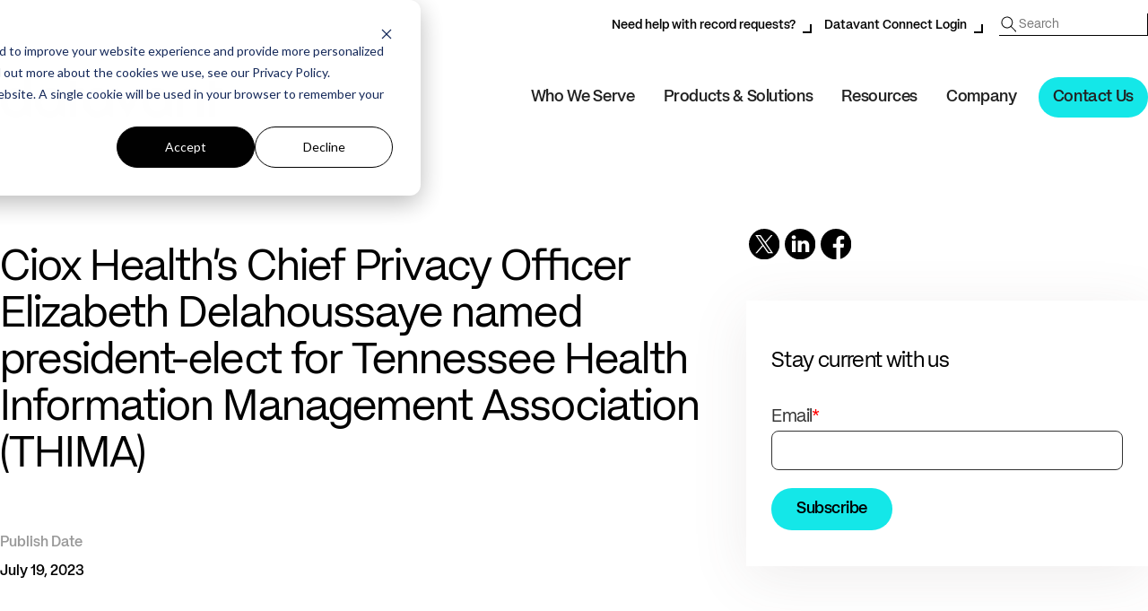

--- FILE ---
content_type: text/html; charset=UTF-8
request_url: https://www.datavant.com/press-release/ciox-healths-chief-privacy-officer-elizabeth-delahoussaye-named-president-elect-for-tennessee-health-information-management-association-thima
body_size: 13562
content:
<!DOCTYPE html><html lang="en"><head><meta charset="utf-8"><meta http-equiv="X-UA-Compatible" content="IE=edge,chrome=1"><meta name="viewport" content="width=device-width, initial-scale=1, maximum-scale=1, user-scalable=no, shrink-to-fit=no" /><link media="all" href="https://www.datavant.com/wp-content/cache/autoptimize/css/autoptimize_3c41f4e37a7a6744629b3c2ca8bdc800.css" rel="stylesheet"><title>Ciox Health’s Chief Privacy Officer Elizabeth Delahoussaye named president-elect for Tennessee Health Information Management Association (THIMA) | Datavant</title><meta name="description" content="San Francisco, CA – July 18, 2023 – Ciox Health, a Datavant company, is proud to announce that members of the Tennessee Health Information Management Association (THIMA) elected Ciox Health’s Chief Privacy Officer Elizabeth A. Delahoussaye, RHIA, CHPS, as president-elect of the 2023 Board of Directors." /><meta name="apple-mobile-web-app-title" content="Datavant" /><link rel="pingback" href="https://www.datavant.com/xmlrpc.php" /><link rel="icon" href="/favicon.ico" sizes="32x32"><link rel="icon" href="/icon.svg" type="image/svg+xml"><link rel="apple-touch-icon" href="/apple-touch-icon.png"><meta name='robots' content='max-image-preview:large' /><link rel="alternate" type="application/rss+xml" title="Datavant &raquo; Feed" href="https://www.datavant.com/feed" /><link rel="alternate" type="application/rss+xml" title="Datavant &raquo; Comments Feed" href="https://www.datavant.com/comments/feed" /><link rel="alternate" title="oEmbed (JSON)" type="application/json+oembed" href="https://www.datavant.com/wp-json/oembed/1.0/embed?url=https%3A%2F%2Fwww.datavant.com%2Fpress-release%2Fciox-healths-chief-privacy-officer-elizabeth-delahoussaye-named-president-elect-for-tennessee-health-information-management-association-thima" /><link rel="alternate" title="oEmbed (XML)" type="text/xml+oembed" href="https://www.datavant.com/wp-json/oembed/1.0/embed?url=https%3A%2F%2Fwww.datavant.com%2Fpress-release%2Fciox-healths-chief-privacy-officer-elizabeth-delahoussaye-named-president-elect-for-tennessee-health-information-management-association-thima&#038;format=xml" /><style id='wp-img-auto-sizes-contain-inline-css' type='text/css'>img:is([sizes=auto i],[sizes^="auto," i]){contain-intrinsic-size:3000px 1500px}
/*# sourceURL=wp-img-auto-sizes-contain-inline-css */</style><style id='classic-theme-styles-inline-css' type='text/css'>/*! This file is auto-generated */
.wp-block-button__link{color:#fff;background-color:#32373c;border-radius:9999px;box-shadow:none;text-decoration:none;padding:calc(.667em + 2px) calc(1.333em + 2px);font-size:1.125em}.wp-block-file__button{background:#32373c;color:#fff;text-decoration:none}
/*# sourceURL=/wp-includes/css/classic-themes.min.css */</style> <script type="text/javascript" src="https://www.datavant.com/wp-includes/js/jquery/jquery.min.js" id="jquery-core-js"></script> <link rel="https://api.w.org/" href="https://www.datavant.com/wp-json/" /><link rel="alternate" title="JSON" type="application/json" href="https://www.datavant.com/wp-json/wp/v2/pressrelease/4976" /><link rel='shortlink' href='https://www.datavant.com/?p=4976' /><meta property="og:title" content="Ciox Health’s Chief Privacy Officer Elizabeth Delahoussaye named president-elect for Tennessee Health Information Management Association (THIMA) | Datavant" /><meta property="og:description" content="San Francisco, CA – July 18, 2023 – Ciox Health, a Datavant company, is proud to announce that members of the Tennessee Health Information Management Association (THIMA) elected Ciox Health’s Chief Privacy Officer Elizabeth A. Delahoussaye, RHIA, CHPS, as president-elect of the 2023 Board of Directors." /><meta property="og:url" content="https://www.datavant.com/press-release/ciox-healths-chief-privacy-officer-elizabeth-delahoussaye-named-president-elect-for-tennessee-health-information-management-association-thima" /><meta property="og:site_name" content="Datavant" /><meta property="og:image" content="https://www.datavant.com/opengraph.png" /><meta property="og:image:secure_url" content="https://www.datavant.com/opengraph.png" /><meta property="og:type" content="article" /><meta property="article:published_time" content="2023-07-19T00:00:00-04:00" /><meta property="article:modified_time" content="2025-11-27T00:53:17-05:00" /><meta property="twitter:creator" content="" /><link rel="preconnect" href="https://fonts.googleapis.com"><link rel="preconnect" href="https://fonts.gstatic.com" crossorigin><link rel='canonical' href='https://www.datavant.com/press-release/ciox-healths-chief-privacy-officer-elizabeth-delahoussaye-named-president-elect-for-tennessee-health-information-management-association-thima' /><link href="https://fonts.googleapis.com/css2?family=DM+Sans:opsz,wght@9..40,100..1000&display=swap" rel="stylesheet">  <script>(function(w,d,s,l,i){w[l]=w[l]||[];w[l].push({'gtm.start':
    new Date().getTime(),event:'gtm.js'});var f=d.getElementsByTagName(s)[0],
    j=d.createElement(s),dl=l!='dataLayer'?'&l='+l:'';j.async=true;j.src=
        'https://www.googletagmanager.com/gtm.js?id='+i+dl;f.parentNode.insertBefore(j,f);
    })(window,document,'script','dataLayer','GTM-PFJ3PK7');</script> <link rel="preconnect" href="https://dev.visualwebsiteoptimizer.com" /> <script type='text/javascript' id='vwoCode'>window._vwo_code || (function() {
    var account_id=839369,
        version=2.0,
        settings_tolerance=2000,
        hide_element='body',
        hide_element_style = 'opacity:0 !important;filter:alpha(opacity=0) !important;background:none !important',
        /* DO NOT EDIT BELOW THIS LINE */
        f=false,w=window,d=document,v=d.querySelector('#vwoCode'),cK='_vwo_'+account_id+'_settings',cc={};try{var c=JSON.parse(localStorage.getItem('_vwo_'+account_id+'_config'));cc=c&&typeof c==='object'?c:{}}catch(e){}var stT=cc.stT==='session'?w.sessionStorage:w.localStorage;code={use_existing_jquery:function(){return typeof use_existing_jquery!=='undefined'?use_existing_jquery:undefined},library_tolerance:function(){return typeof library_tolerance!=='undefined'?library_tolerance:undefined},settings_tolerance:function(){return cc.sT||settings_tolerance},hide_element_style:function(){return'{'+(cc.hES||hide_element_style)+'}'},hide_element:function(){return typeof cc.hE==='string'?cc.hE:hide_element},getVersion:function(){return version},finish:function(){if(!f){f=true;var e=d.getElementById('_vis_opt_path_hides');if(e)e.parentNode.removeChild(e)}},finished:function(){return f},load:function(e){var t=this.getSettings(),n=d.createElement('script'),i=this;if(t){n.textContent=t;d.getElementsByTagName('head')[0].appendChild(n);if(!w.VWO||VWO.caE){stT.removeItem(cK);i.load(e)}}else{n.async=true;n.fetchPriority='high';n.src=e;n.type='text/javascript';n.onerror=function(){_vwo_code.finish()};d.getElementsByTagName('head')[0].appendChild(n)}},getSettings:function(){try{var e=stT.getItem(cK);if(!e){return}e=JSON.parse(e);if(Date.now()>e.e){stT.removeItem(cK);return}return e.s}catch(e){return}},init:function(){if(d.URL.indexOf('__vwo_disable__')>-1)return;var e=this.settings_tolerance();w._vwo_settings_timer=setTimeout(function(){_vwo_code.finish();stT.removeItem(cK)},e);var t=d.currentScript,n=d.createElement('style'),i=this.hide_element(),r=t&&!t.async&&i?i+this.hide_element_style():'',c=d.getElementsByTagName('head')[0];n.setAttribute('id','_vis_opt_path_hides');v&&n.setAttribute('nonce',v.nonce);n.setAttribute('type','text/css');if(n.styleSheet)n.styleSheet.cssText=r;else n.appendChild(d.createTextNode(r));c.appendChild(n);this.load('https://dev.visualwebsiteoptimizer.com/j.php?a='+account_id+'&u='+encodeURIComponent(d.URL)+'&vn='+version)}};w._vwo_code=code;code.init();})();</script>  <script type="text/javascript" src="https://www.datavant.com/wp-content/themes/datavant/script/base.js"></script> <script type="text/javascript" src="https://www.datavant.com/wp-content/themes/datavant/script/script.js"></script> </head><body class="wp-singular pressrelease-template-default single single-pressrelease postid-4976 wp-theme-datavant front" itemscope itemtype="https://schema.org/WebPage"><div class="animsition"><aside class="pre-header"><div class="container clearfix"><div id="nav_menu-3" class="widget widget_nav_menu"><div class="menu-above-main-menu-container"><ul id="menu-above-main-menu" class="menu"><li id="menu-item-4446" class="menu-item menu-item-type-post_type menu-item-object-page menu-depth-0"><a href="https://www.datavant.com/contact/record-request-help">Need help with record requests?<small class="sub"></small></a></li><li id="menu-item-14" class="menu-item menu-item-type-custom menu-item-object-custom menu-depth-0"><a href="https://portal.datavant.com/login?next=/">Datavant Connect Login<small class="sub"></small></a></li></ul></div></div><div id="search-3" class="widget widget_search"><form method="get"
 class="searchform"
 action="https://www.datavant.com/search"
 role="search"> <input type="text"
 name="query"
 class="search"
 placeholder="Search"
 aria-label="Search" /> <input type="submit" class="searchsubmit" value=" " /></form></div></div></aside><header class="main" role="banner"><div class="container clearfix"><div itemscope itemtype="http://schema.org/Organization" itemref="social-links"><a href="https://www.datavant.com" class="logo" itemprop="url"><span itemprop="name">Datavant</span></a><meta itemprop="logo" content="https://www.datavant.com/wp-content/themes/datavant/images/logo-datavant.svg" /></div> <input type="checkbox" id="toggle" /> <label for="toggle" class="toggle" aria-controls="global-nav" aria-expanded="false"> <svg width="100" height="100" viewBox="0 0 100 100" aria-hidden="true"> <path class="line line1" d="M 20,29.000046 H 80.000231 C 80.000231,29.000046 94.498839,28.817352 94.532987,66.711331 94.543142,77.980673 90.966081,81.670246 85.259173,81.668997 79.552261,81.667751 75.000211,74.999942 75.000211,74.999942 L 25.000021,25.000058" /> <path class="line line2" d="M 20,50 H 80" /> <path class="line line3" d="M 20,70.999954 H 80.000231 C 80.000231,70.999954 94.498839,71.182648 94.532987,33.288669 94.543142,22.019327 90.966081,18.329754 85.259173,18.331003 79.552261,18.332249 75.000211,25.000058 75.000211,25.000058 L 25.000021,74.999942" /> </svg> </label><nav id="nav" role="navigation" aria-label="Main Navigation"><ul id="menu" class="menu"><li id="menu-item-431" class="menu-item menu-item-type-post_type menu-item-object-page menu-item-has-children menu-depth-0"><span href="https://www.datavant.com/who-we-serve" class="no-link">Who We Serve<small class="sub"></small></span><div class="sub-menu"><ul class="inner"><li id="menu-item-2649" class="menu-item menu-item-type-post_type menu-item-object-page menu-item-has-children one-child menu-depth-1" data-callout-trigger="0" data-submenu-trigger="sm1"><a href="https://www.datavant.com/who-we-serve/health-plans">Health Plans<small class="sub">Unlock the hidden value of your members’ health records.</small></a></li><li id="menu-item-2715" class="menu-item menu-item-type-post_type menu-item-object-page menu-item-has-children menu-depth-1" data-callout-trigger="1" data-submenu-trigger="sm2"><span href="https://www.datavant.com/who-we-serve/healthcare-providers" class="no-link">Healthcare Providers<small class="sub">Maximize outcomes while improving patient health.</small></span></li><li id="menu-item-4318" class="menu-item menu-item-type-post_type menu-item-object-page menu-item-has-children one-child menu-depth-1" data-callout-trigger="2" data-submenu-trigger="sm3"><a href="https://www.datavant.com/who-we-serve/legal-and-insurance">Legal &amp; Insurance<small class="sub">Simplifying exchange and insights for providers and requesters.</small></a></li><li id="menu-item-2734" class="menu-item menu-item-type-post_type menu-item-object-page menu-item-has-children menu-depth-1" data-callout-trigger="3" data-submenu-trigger="sm4"><span href="https://www.datavant.com/who-we-serve/life-sciences" class="no-link">Life Sciences<small class="sub">Link proprietary data with RWD to map the full patient journey.</small></span></li><li id="menu-item-2735" class="menu-item menu-item-type-post_type menu-item-object-page menu-item-has-children menu-depth-1" data-callout-trigger="4" data-submenu-trigger="sm5"><span href="https://www.datavant.com/who-we-serve/government" class="no-link">Government &#038; Non-Profits<small class="sub">Create holistic views and make evidence-backed decisions.</small></span></li></ul><ul class="inner menu-container callout-container"><li class="callout active" data-callout-id="0"><span class="tag">Product Sheet</span><h4>Powerful Data Logistic Solutions for Health Plans</h4><p>Datavant supports health plans in making healthcare more accessible, effective, and affordable through smarter data exchange and interoperability solutions.</p><a href="/product-sheet/powerful-data-logistic-solutions-health-plans" class="permalink"></a></li><li class="callout" data-callout-id="1"><span class="tag">AHIMA-accredited Webinars</span><h4>Explore Our Expert-Led AHIMA Webinars</h4><p>Advance your career with engaging sessions designed to provide practical insights you can apply immediately—while earning valuable CEUs.</p><a href="/ahima-accredited-on-demand-webinar" class="permalink"></a></li><li class="callout" data-callout-id="2"><span class="tag">Webinar</span><h4>State Law Snapshot – Health Privacy, Health AI</h4><p>Join us for an insightful webinar exploring how state laws are reshaping health data privacy—and, increasingly, the use of AI in healthcare.</p><a href="/webinar/state-law-snapshot-health-privacy-health-ai" class="permalink"></a></li><li class="callout" data-callout-id="3"><span class="tag">Ebook</span><h4>How to Find and Connect the Right Health Data for Stronger Predictive Analytics</h4><p>To build the best predictive models, companies need access to massive amounts of data – ideally longitudinal data about a patient’s journey through the health system.</p><a href="/ebook/enable-predictive-analytics-like-never-before-with-the-largest-health-data-ecosystem" class="permalink"></a></li><li class="callout" data-callout-id="4"><span class="tag">White Paper</span><h4>Matching Patients Across Healthcare Databases</h4><p>Address the need for highly accurate privacy-preserving record linkage and patient matching solutions to unlock research and innovation.</p><a href="/white-papers/matching-patients-across-healthcare-databases" class="permalink"></a></li></ul><div class="sub-submenu"><div class="sub-submenu-group" data-submenu-id="sm1"><ul class="inner"><li id="menu-item-3463" class="menu-item menu-item-type-post_type menu-item-object-page menu-depth-2"><span href="https://www.datavant.com/who-we-serve/health-plans" class="no-link">Deliver Data to the Right Requester at the Right Time<small class="sub">Optimize your release of information process and seamlessly manage the flow of patient data.</small></span></li></ul></div><div class="sub-submenu-group" data-submenu-id="sm2"><ul class="inner"><li id="menu-item-2738" class="menu-item menu-item-type-post_type menu-item-object-page menu-depth-2"><a href="https://www.datavant.com/who-we-serve/healthcare-providers">Healthcare Providers<small class="sub"></small></a></li><li id="menu-item-2737" class="menu-item menu-item-type-post_type menu-item-object-page menu-depth-2"><a href="https://www.datavant.com/who-we-serve/health-information-management">Health Information Management<small class="sub"></small></a></li><li id="menu-item-2739" class="menu-item menu-item-type-post_type menu-item-object-page menu-depth-2"><a href="https://www.datavant.com/who-we-serve/revenue-cycle-management">Revenue Cycle Management<small class="sub"></small></a></li><li id="menu-item-2740" class="menu-item menu-item-type-post_type menu-item-object-page menu-depth-2"><a href="https://www.datavant.com/who-we-serve/value-based-care">Value-Based Care<small class="sub"></small></a></li><li id="menu-item-2736" class="menu-item menu-item-type-post_type menu-item-object-page menu-depth-2"><a href="https://www.datavant.com/who-we-serve/academic-clinical-researchers">Academic &#038; Clinical Researchers<small class="sub"></small></a></li></ul></div><div class="sub-submenu-group" data-submenu-id="sm3"><ul class="inner"><li id="menu-item-4316" class="menu-item menu-item-type-post_type menu-item-object-page menu-depth-2"><span href="https://www.datavant.com/who-we-serve/legal-and-insurance" class="no-link">Connecting Legal &#038; Insurance to the Nation’s Health Data<small class="sub">Delivering the industry’s #1 record retrieval and claims intelligence solution for carriers, law firms, and TPAs to resolve claims faster, more efficiently, and securely.</small></span></li></ul></div><div class="sub-submenu-group" data-submenu-id="sm4"><ul class="inner"><li id="menu-item-2742" class="menu-item menu-item-type-post_type menu-item-object-page menu-depth-2"><a href="https://www.datavant.com/who-we-serve/life-sciences">Life Sciences<small class="sub"></small></a></li><li id="menu-item-2741" class="menu-item menu-item-type-post_type menu-item-object-page menu-depth-2"><a href="https://www.datavant.com/who-we-serve/clinical-research-development">Clinical R&#038;D<small class="sub"></small></a></li><li id="menu-item-2743" class="menu-item menu-item-type-post_type menu-item-object-page menu-depth-2"><a href="https://www.datavant.com/who-we-serve/commercial-pharma">Commercial Pharma<small class="sub"></small></a></li><li id="menu-item-2745" class="menu-item menu-item-type-post_type menu-item-object-page menu-depth-2"><a href="https://www.datavant.com/who-we-serve/medical-devices">Medical Devices<small class="sub"></small></a></li><li id="menu-item-2744" class="menu-item menu-item-type-post_type menu-item-object-page menu-depth-2"><a href="https://www.datavant.com/who-we-serve/health-data-analytics">Health Data &#038; Analytics<small class="sub"></small></a></li></ul></div><div class="sub-submenu-group" data-submenu-id="sm5"><ul class="inner"><li id="menu-item-2746" class="menu-item menu-item-type-post_type menu-item-object-page menu-depth-2"><a href="https://www.datavant.com/who-we-serve/government">Government<small class="sub"></small></a></li><li id="menu-item-2747" class="menu-item menu-item-type-post_type menu-item-object-page menu-depth-2"><a href="https://www.datavant.com/who-we-serve/medical-specialty-societies">Medical Specialty Societies<small class="sub"></small></a></li><li id="menu-item-2748" class="menu-item menu-item-type-post_type menu-item-object-page menu-depth-2"><a href="https://www.datavant.com/who-we-serve/patient-advocacy-groups">Patient Advocacy Groups<small class="sub"></small></a></li></ul></div></div></div></li><li id="menu-item-430" class="menu-item menu-item-type-post_type menu-item-object-page menu-item-has-children menu-depth-0"><span href="https://www.datavant.com/solutions" class="no-link">Products &#038; Solutions<small class="sub"></small></span><div class="sub-menu"><ul class="inner"><li id="menu-item-677" class="menu-item menu-item-type-post_type menu-item-object-page menu-item-has-children menu-depth-1" data-callout-trigger="5" data-submenu-trigger="sm6"><span href="https://www.datavant.com/solutions" class="no-link">Real-World Data Connectivity<small class="sub">Build a nimble data strategy with Datavant Connect</small></span></li><li id="menu-item-684" class="menu-item menu-item-type-post_type menu-item-object-page menu-item-has-children menu-depth-1" data-callout-trigger="6" data-submenu-trigger="sm7"><span href="https://www.datavant.com/solutions/health-data-retrieval" class="no-link">Health Data Exchange<small class="sub">Release and retrieve medical records</small></span></li><li id="menu-item-2749" class="menu-item menu-item-type-custom menu-item-object-custom menu-item-has-children menu-depth-1" data-callout-trigger="7" data-submenu-trigger="sm8"><span href="#" class="no-link">Data Transformation<small class="sub">Turn medical records into usable health data</small></span></li><li id="menu-item-2753" class="menu-item menu-item-type-custom menu-item-object-custom menu-item-has-children menu-depth-1" data-callout-trigger="8" data-submenu-trigger="sm9"><span href="#" class="no-link">Revenue Cycle Management<small class="sub">Improve reimbursement and compliance</small></span></li></ul><ul class="inner menu-container callout-container"><li class="callout active" data-callout-id="5"><span class="tag">White Paper</span><h4>Datavant Connect: Tokenization Software for Health Data</h4><p>Explore how tokenization software enables organizations to match patient records across datasets without ever sharing PII.</p><a href="/white-papers/datavant-connect-overview-tokenization-technology-structured-data" class="permalink"></a></li><li class="callout" data-callout-id="6"><span class="tag">Webinar</span><h4>TEFCA: What’s Next for Healthcare Interoperability and Information Exchange</h4><p>Learn how the Trusted Exchange Framework and Common Agreement (TEFCA) aims to establish a framework for QHINs and explore the benefits of TEFCA for patients, providers, and payers.</p><a href="/webinar/tefca-whats-next-for-healthcare-interoperability-and-information-exchange" class="permalink"></a></li><li class="callout" data-callout-id="7"><span class="tag">Webinar</span><h4>Calming Risk Adjustment's Rough</h4><p>Learn how you can adapt to CMS rule changes on Risk Adjustment with technologies like Digital Retrieval, AI, and NLP.</p><a href="/webinar/calming-risk-adjustments-rough-c-s-capturing-coding-cross-checking-complying" class="permalink"></a></li><li class="callout" data-callout-id="8"><span class="tag">Webinar</span><h4>Are You Ready to Beat Denials? Let’s Talk About How You Can!</h4><p>Explore healthcare denial's impact on revenue and patient care. Learn how AI-driven solutions, effective strategies, and technological advantages can combat denials.</p><a href="/webinar/are-you-ready-to-beat-denials-lets-talk-about-how-you-can" class="permalink"></a></li></ul><div class="sub-submenu"><div class="sub-submenu-group" data-submenu-id="sm6"><ul class="inner"><li id="menu-item-680" class="menu-item menu-item-type-post_type menu-item-object-page menu-depth-2"><a href="https://www.datavant.com/products/connect-linkage">Linkage Solutions<small class="sub"></small></a></li><li id="menu-item-681" class="menu-item menu-item-type-post_type menu-item-object-page menu-depth-2"><a href="https://www.datavant.com/products/connect-privacy">Privacy Solutions<small class="sub"></small></a></li><li id="menu-item-4320" class="menu-item menu-item-type-post_type menu-item-object-page menu-depth-2"><a href="https://www.datavant.com/products/connect-retrieval">Retrieval Solutions<small class="sub"></small></a></li></ul></div><div class="sub-submenu-group" data-submenu-id="sm7"><ul class="inner"><li id="menu-item-683" class="menu-item menu-item-type-post_type menu-item-object-page menu-depth-2"><a href="https://www.datavant.com/solutions/release-of-information">Release of Information<small class="sub"></small></a></li><li id="menu-item-682" class="menu-item menu-item-type-post_type menu-item-object-page menu-depth-2"><a href="https://www.datavant.com/solutions/health-data-retrieval">Retrieve Health Data<small class="sub"></small></a></li><li id="menu-item-685" class="menu-item menu-item-type-post_type menu-item-object-page menu-depth-2"><a href="https://www.datavant.com/solutions/health-data-extraction">Health Data Extraction<small class="sub"></small></a></li><li id="menu-item-686" class="menu-item menu-item-type-post_type menu-item-object-page menu-depth-2"><a href="https://www.datavant.com/products/ehr-integrations">EHR Integrations<small class="sub"></small></a></li></ul></div><div class="sub-submenu-group" data-submenu-id="sm8"><ul class="inner"><li id="menu-item-2750" class="menu-item menu-item-type-post_type menu-item-object-page menu-depth-2"><a href="https://www.datavant.com/solutions/him-coding">HIM Coding<small class="sub"></small></a></li><li id="menu-item-2751" class="menu-item menu-item-type-post_type menu-item-object-page menu-depth-2"><a href="https://www.datavant.com/solutions/risk-adjustment-hcc-coding">HCC Coding<small class="sub"></small></a></li><li id="menu-item-2752" class="menu-item menu-item-type-post_type menu-item-object-page menu-depth-2"><a href="https://www.datavant.com/clinical-insights-platform">Clinical Insights Platform<small class="sub"></small></a></li></ul></div><div class="sub-submenu-group" data-submenu-id="sm9"><ul class="inner"><li id="menu-item-2754" class="menu-item menu-item-type-post_type menu-item-object-page menu-depth-2"><a href="https://www.datavant.com/solutions/denial-management">Denial Management<small class="sub"></small></a></li><li id="menu-item-2755" class="menu-item menu-item-type-post_type menu-item-object-page menu-depth-2"><a href="https://www.datavant.com/solutions/healthcare-audit-management">Healthcare Audit Management<small class="sub"></small></a></li></ul></div></div></div></li><li id="menu-item-433" class="menu-item menu-item-type-post_type menu-item-object-page menu-item-has-children menu-depth-0"><span href="https://www.datavant.com/resources" class="no-link">Resources<small class="sub"></small></span><div class="sub-menu"><ul class="inner"><li id="menu-item-2756" class="menu-item menu-item-type-post_type menu-item-object-page menu-item-has-children menu-depth-1" data-submenu-trigger="sm10"><span href="https://www.datavant.com/blog" class="no-link">Blog<small class="sub">Explore guides, product overviews and more.</small></span></li><li id="menu-item-2757" class="menu-item menu-item-type-custom menu-item-object-custom menu-item-has-children menu-depth-1" data-submenu-trigger="sm11"><span href="#" class="no-link">Education<small class="sub">Learn about Datavant through guides, webinars, events, and more</small></span></li><li id="menu-item-2758" class="menu-item menu-item-type-custom menu-item-object-custom menu-item-has-children menu-depth-1" data-submenu-trigger="sm12"><span href="#" class="no-link">Developer Tools<small class="sub">Access support and API documentation for EHR integrations</small></span></li></ul><div class="sub-submenu"><div class="sub-submenu-group" data-submenu-id="sm10"><ul class="inner"><li id="menu-item-2759" class="menu-item menu-item-type-post_type menu-item-object-page menu-depth-2"><a href="https://www.datavant.com/blog">All Blog Posts<small class="sub"></small></a></li><li id="menu-item-3552" class="menu-item menu-item-type-post_type menu-item-object-page menu-depth-2"><a href="https://www.datavant.com/real-world-data-rwd">Real-World Data<small class="sub"></small></a></li><li id="menu-item-3551" class="menu-item menu-item-type-post_type menu-item-object-page menu-depth-2"><a href="https://www.datavant.com/hipaa-privacy">HIPAA Privacy<small class="sub"></small></a></li><li id="menu-item-3550" class="menu-item menu-item-type-post_type menu-item-object-page menu-depth-2"><a href="https://www.datavant.com/electronic-health-records">Electronic Health Records<small class="sub"></small></a></li><li id="menu-item-3549" class="menu-item menu-item-type-post_type menu-item-object-page menu-depth-2"><a href="https://www.datavant.com/clinical-research">Clinical Research<small class="sub"></small></a></li><li id="menu-item-3548" class="menu-item menu-item-type-post_type menu-item-object-page menu-depth-2"><a href="https://www.datavant.com/revenue-cycle-management">Revenue Cycle Management<small class="sub"></small></a></li><li id="menu-item-3547" class="menu-item menu-item-type-post_type menu-item-object-page menu-depth-2"><a href="https://www.datavant.com/medical-coding">Medical Coding<small class="sub"></small></a></li><li id="menu-item-3546" class="menu-item menu-item-type-post_type menu-item-object-page menu-depth-2"><a href="https://www.datavant.com/risk-adjustment">Risk Adjustment<small class="sub"></small></a></li></ul></div><div class="sub-submenu-group" data-submenu-id="sm11"><ul class="inner"><li id="menu-item-2762" class="menu-item menu-item-type-post_type menu-item-object-page menu-depth-2"><a href="https://www.datavant.com/resources">Resource Library<small class="sub"></small></a></li><li id="menu-item-2761" class="menu-item menu-item-type-post_type menu-item-object-page menu-depth-2"><a href="https://www.datavant.com/blog">Blog<small class="sub"></small></a></li><li id="menu-item-2760" class="menu-item menu-item-type-post_type menu-item-object-page menu-depth-2"><a href="https://www.datavant.com/resources/event">Events<small class="sub"></small></a></li><li id="menu-item-2764" class="menu-item menu-item-type-post_type menu-item-object-page menu-depth-2"><a href="https://www.datavant.com/resources/webinar">Webinars<small class="sub"></small></a></li><li id="menu-item-2763" class="menu-item menu-item-type-post_type menu-item-object-page menu-depth-2"><a href="https://www.datavant.com/resources/research-publication">Research &#038; Publications<small class="sub"></small></a></li></ul></div><div class="sub-submenu-group" data-submenu-id="sm12"><ul class="inner"><li id="menu-item-2767" class="menu-item menu-item-type-custom menu-item-object-custom menu-depth-2"><a href="https://support.healthjump.com/">EHR Integration Guides<small class="sub"></small></a></li><li id="menu-item-2768" class="menu-item menu-item-type-custom menu-item-object-custom menu-depth-2"><a href="https://apidocs.healthjump.com/">EHR Integration API Docs<small class="sub"></small></a></li></ul></div></div></div></li><li id="menu-item-432" class="menu-item menu-item-type-post_type menu-item-object-page menu-item-has-children menu-depth-0"><span href="https://www.datavant.com/about" class="no-link">Company<small class="sub"></small></span><div class="sub-menu"><ul class="inner"><li id="menu-item-434" class="menu-item menu-item-type-post_type menu-item-object-page menu-depth-1" data-submenu-trigger="sm13"><a href="https://www.datavant.com/about">About Datavant<small class="sub">Making the world’s health data secure, accessible, and usable</small></a></li><li id="menu-item-435" class="menu-item menu-item-type-post_type menu-item-object-page menu-depth-1" data-submenu-trigger="sm14"><a href="https://www.datavant.com/about/careers">Careers<small class="sub">Join Datavant as we build the health data ecosystem</small></a></li><li id="menu-item-437" class="menu-item menu-item-type-post_type menu-item-object-page menu-depth-1" data-submenu-trigger="sm15"><a href="https://www.datavant.com/about/newsroom">Newsroom<small class="sub">Stay up-to-date on the latest news from Datavant</small></a></li><li id="menu-item-436" class="menu-item menu-item-type-post_type menu-item-object-page menu-depth-1" data-submenu-trigger="sm16"><a href="https://www.datavant.com/about/privacy-compliance">Privacy and compliance<small class="sub">Ensuring privacy and compliance for our health data solutions</small></a></li></ul></div></li><li id="menu-item-438" class="header-cta menu-item menu-item-type-post_type menu-item-object-page menu-depth-0"><a href="https://www.datavant.com/contact">Contact Us<small class="sub"></small></a></li></ul></nav></div></header><div class="container main"><div id="content" class="blog post pressrelease single" role="main"><article class="post" id="post-4976" itemprop="mainEntity" itemscope itemtype="https://schema.org/NewsArticle"><header><h1 itemprop="headline name"><a href="https://www.datavant.com/press-release/ciox-healths-chief-privacy-officer-elizabeth-delahoussaye-named-president-elect-for-tennessee-health-information-management-association-thima" rel="bookmark" title="Permanent Link to Ciox Health’s Chief Privacy Officer Elizabeth Delahoussaye named president-elect for Tennessee Health Information Management Association (THIMA)" itemprop="mainEntityOfPage url" content="https://www.datavant.com/press-release/ciox-healths-chief-privacy-officer-elizabeth-delahoussaye-named-president-elect-for-tennessee-health-information-management-association-thima">Ciox Health’s Chief Privacy Officer Elizabeth Delahoussaye named president-elect for Tennessee Health Information Management Association (THIMA)</a></h1><div class="metadata postdate"><p itemprop="datePublished" content="2023-07-19T00:00:00-04:00"> <span class="posted-on meta-title">Publish Date </span>July 19, 2023</p><meta itemprop="dateModified" content="2025-11-27T00:53:17-05:00" /></div><meta itemprop="articleSection" content="Corporate" /><meta itemprop="image" content="https://www.datavant.com/wp-content/uploads/2025/10/6593bf38ec297955d20accb9_image1-1030x425-1.png" /></header><div class="entrytext" itemprop="articleBody"><p id=""><strong id="">San Francisco, CA – July 18, 2023 – </strong>Ciox Health, a Datavant company, is proud to announce that members of the Tennessee Health Information Management Association (THIMA) elected Ciox Health’s Chief Privacy Officer Elizabeth A. Delahoussaye, RHIA, CHPS, as president-elect of the 2023 Board of Directors. Her one-year term began on July 1 and this will be her second time serving in this role. Ciox Health has been a trusted partner to health systems for the past 40 years leading the exchange of health information securely and compliantly.</p><p id="">Elizabeth currently holds the position of Vice President and Chief Privacy Officer at Ciox, a leading provider of health data exchange, connectivity, and health information management solutions. With her extensive industry experience and expertise, she has made valuable contributions to the field, earning her a well-respected reputation among her peers and has repeatedly shared her knowledge through numerous thought leadership opportunities.</p><p id="">“I am humbled to be elected to this position for THIMA during this transformative period in healthcare,” expressed Delahoussaye. “As health information professionals, we have a unique opportunity to navigate the powerful intersection of technology and data while fulfilling our duty as custodians of patient health information.It is an honor to represent the state of Tennessee in this leadership role, as well as representing them in the House of Delegates of the American Health Information Management Association (AHIMA)”</p><p id="">Prior to her recent election, Elizabeth has played pivotal roles in several influential organizations. She served on the Board of Directors for the American Health Information Management Association (AHIMA), assuming the esteemed position of Speaker of the House of Delegates in 2016. Additionally, she represented THIMA on the AHIMA House of Delegates and held the esteemed titles of President-Elect and President for THIMA from 2008 to 2010.</p><p id="">Throughout her career, Elizabeth has been actively involved in national committees within AHIMA. Her notable roles include co-chairing the AHIMA ROI Toolkit in 2013, serving on the AHIMA Annual Program Committee in 2014 and 2015, and contributing to AHIMA’s Privacy and Security Council from 2017 to 2019. Her dedication and outstanding contributions to the healthcare industry have been recognized through numerous accolades, including the prestigious THIMA Distinguished Member Award in 2013.</p><p id="">Elizabeth’s outstanding achievements were acknowledged in 2022 when she was included in Becker’s Hospital Review’s distinguished lists: “Women in Health IT to Watch in 2022,” “2022 Women Power Players in Health IT, and “Women in Health IT to Know” in 2023.” These accolades further underscore her pioneering spirit and visionary approach within the healthcare technology landscape.</p><p id="">Elizabeth Delahoussaye’s election as the President-Elect of THIMA ushers in a new era for the organization. Her strategic vision and extensive expertise will undoubtedly equip THIMA to tackle emerging challenges.She brings a wealth of knowledge, experience, and passion to the role, and her commitment to advancing healthcare information management is unwavering.</p><p id="">Datavant President and General Manager of Provider Bob Borek said, “We are thrilled to congratulate Elizabeth Delahoussaye on her election as President-Elect of THIMA. Elizabeth is a highly respected leader in the healthcare industry with a deep understanding of the challenges and opportunities facing health information management professionals. She is a passionate advocate for patient privacy and security, and we are confident that she will be a strong voice for THIMA as the organization navigates the evolving healthcare landscape.”</p><p>‍</p><h4 id="">About Ciox</h4><p id="">Ciox, a Datavant company, provides leading clinical data technology that empowers greater health by unlocking the potential of data in medical records. The company leverages a ubiquitous network of clinical data connections to simply and securely connect healthcare decision makers with the data and hidden insights in patient medical records. Ciox helps customers connect, control and comply in solving last mile challenges in clinical interoperability. Supporting a range of connectivity needs from research to revenue cycle, Ciox’s solutions include clinical data acquisition, release of information, and clinical coding. Learn more about Ciox technology and solutions by visiting www.cioxhealth.com or <a href="https://www.linkedin.com/company/cioxhealth" id=""><strong id="">LinkedIn</strong></a> and <a href="https://twitter.com/CioxHealth" id=""><strong id="">Twitter</strong></a>.</p></div></article><aside id="sidebar" class="sidebar" role="complementary"><ul><ul class="tcx_share clearfix buttons mono"><li><a href="https://twitter.com/share/?url=https://www.datavant.com/press-release/ciox-healths-chief-privacy-officer-elizabeth-delahoussaye-named-president-elect-for-tennessee-health-information-management-association-thima&amp;text=Ciox Health’s Chief Privacy Officer Elizabeth Delahoussaye named president-elect for Tennessee Health Information Management Association (THIMA) - Datavant" class="tcx-icon twitter tooltip"><span class="tip">Share on Twitter</span></a></li><li><a href="https://www.linkedin.com/shareArticle?mini=true&amp;url=https://www.datavant.com/press-release/ciox-healths-chief-privacy-officer-elizabeth-delahoussaye-named-president-elect-for-tennessee-health-information-management-association-thima&amp;title=Ciox Health’s Chief Privacy Officer Elizabeth Delahoussaye named president-elect for Tennessee Health Information Management Association (THIMA)&amp;summary=San+Francisco%2C+CA+%E2%80%93+July+18%2C+2023+%E2%80%93+Ciox+Health%2C%E2%80%A6&amp;source=Datavant" class="tcx-icon linkedin tooltip"><span class="tip">Share on LinkedIn</span></a></li><li><a href="https://www.facebook.com/sharer/sharer.php?u=https://www.datavant.com/press-release/ciox-healths-chief-privacy-officer-elizabeth-delahoussaye-named-president-elect-for-tennessee-health-information-management-association-thima&amp;t=Ciox Health’s Chief Privacy Officer Elizabeth Delahoussaye named president-elect for Tennessee Health Information Management Association (THIMA) - Datavant" class="tcx-icon facebook tooltip"><span class="tip">Share this page on Facebook</span></a></li></ul><div class="form-container"><h3 class="title-sidebar">Stay current with us</h3> <script charset="utf-8" type="text/javascript" src="//js.hsforms.net/forms/embed/v2.js"></script> <script>hbspt.forms.create({
					region: "na1",
					portalId: "8866919",
					formId: "cafe854a-4ca2-4554-b9f9-c8b9276562c0",
					onFormReady: function ($form) {
							$form.find('input[name="recent_content_view"]').val(window.location.href).change();
					}
				});</script> </div></ul></aside></div><nav class="single-nav"><div class="navigation"><div class="alignleft"><h5>Next Post</h5><a href="https://www.datavant.com/press-release/datavants-ignite-leadership-accelerator-program-wins-a-silver-in-the-2023-brandon-hall-group-hcm-excellence-awards-tm">&larr; Datavant’s Ignite Leadership Accelerator Program Wins a Silver in the 2023 Brandon Hall Group HCM Excellence Awards™</a></div><div class="alignright"><h5>Previous Post</h5><a href="https://www.datavant.com/press-release/massive-bio-datavant-partnership-medical-record-retrieval-revolutionize-patient-care-clinical-research">Massive Bio and Datavant Expand Partnership to Integrate Datavant’s Medical Record Retrieval Capabilities to Revolutionize Patient Care and Clinical Research &rarr;</a></div></div></nav></div><section class="tcx_section latest_news" aria-labelledby="latest_news__1"
 itemscope itemtype="https://schema.org/ItemList"><div class="container clearfix"><header><h2 id="latest_news__1" class="h4" itemprop="name">See more press releases</h2><div class="view-all"> <a class="read-more" href="https://www.datavant.com/about/newsroom">View all news <img src="https://www.datavant.com/wp-content/themes/datavant/images/small-arrow.svg" loading="lazy" alt="" class="cyan-button-img" /></a></div></header><div class="pressrelease-container"><div class="news pressrelease featured-resources-item" data-aos="fade" data-aos-delay="100" itemprop="itemListElement" itemscope itemtype="https://schema.org/NewsArticle"> <a class="featured-resource-tile w-inline-block" href="https://www.datavant.com/press-release/datavant-and-savant-bio-partner-to-deliver-end-to-end-clinical-record-retrieval-and-abstraction-for-high-fidelity-real-world-data"
 style="background-image:url('https://www.datavant.com/wp-content/uploads/2025/12/690524d0dd48fb9dd2048c7a_Newsroom-Thumbnail-Corporate.png')" itemprop="url"><meta itemprop="url" content="https://www.datavant.com/press-release/datavant-and-savant-bio-partner-to-deliver-end-to-end-clinical-record-retrieval-and-abstraction-for-high-fidelity-real-world-data" /><meta itemprop="image" content="https://www.datavant.com/wp-content/uploads/2025/12/690524d0dd48fb9dd2048c7a_Newsroom-Thumbnail-Corporate.png" /><div class="featured-resouce-info-overlay"><div class="featured-resources-overlay-except"><p><span itemprop="description">Datavant, the data collaboration platform trusted for healthcare, today announced expanded capabilities in medical record retrieval and clinical data abstraction through a partnership with Savant Bio.</span></p></div><div class="read-more-link-container"><div class="read-more-text-block read-more-text-block-white">Read more</div> <img loading="lazy" alt="Black arrow pointing right" class="read-more-arrow read-more-arrow-white" src="https://www.datavant.com/wp-content/themes/datavant/images/small-arrow.svg"></div></div><div class="featured-resources-dark-overlay"></div><div class="featured-resource-tile-content-wrapper"><div class="featured-resource-tile-eyebrow" itemprop="articleSection">Partnership</div><p class="featured-resources-tile-title" itemprop="name headline"> Datavant and Savant Bio Partner to Deliver End-to-End Clinical Record Retrieval and Abstraction for High-Fidelity Real-World Data</p><p class="featured-resources-tile-date" datetime="12:32 pm" itemprop="datePublished">December 17, 2025</p></div> </a></div><div class="news pressrelease featured-resources-item" data-aos="fade" data-aos-delay="100" itemprop="itemListElement" itemscope itemtype="https://schema.org/NewsArticle"> <a class="featured-resource-tile w-inline-block" href="https://www.datavant.com/press-release/datavant-and-ubc-partner-to-transform-observational-research-and-patient-access-for-biopharmaceutical-sponsors"
 style="background-image:url('https://www.datavant.com/wp-content/uploads/2025/11/69247474b9d63cd6833975ba_Newsroom-Thumbnail-Version-UBC-1024x576.png')" itemprop="url"><meta itemprop="url" content="https://www.datavant.com/press-release/datavant-and-ubc-partner-to-transform-observational-research-and-patient-access-for-biopharmaceutical-sponsors" /><meta itemprop="image" content="https://www.datavant.com/wp-content/uploads/2025/11/69247474b9d63cd6833975ba_Newsroom-Thumbnail-Version-UBC-1024x576.png" /><div class="featured-resouce-info-overlay"><div class="featured-resources-overlay-except"><p><span itemprop="description">Joint offerings address need for more innovative, data-driven approaches to assess product safety and effectiveness, while addressing barriers to specialty therapy access</span></p></div><div class="read-more-link-container"><div class="read-more-text-block read-more-text-block-white">Read more</div> <img loading="lazy" alt="Black arrow pointing right" class="read-more-arrow read-more-arrow-white" src="https://www.datavant.com/wp-content/themes/datavant/images/small-arrow.svg"></div></div><div class="featured-resources-dark-overlay"></div><div class="featured-resource-tile-content-wrapper"><div class="featured-resource-tile-eyebrow" itemprop="articleSection">Partnership</div><p class="featured-resources-tile-title" itemprop="name headline"> Datavant and UBC Partner to Transform Observational Research and Patient Access for Biopharmaceutical Sponsors</p><p class="featured-resources-tile-date" datetime="12:00 am" itemprop="datePublished">November 20, 2025</p></div> </a></div><div class="news pressrelease featured-resources-item" data-aos="fade" data-aos-delay="100" itemprop="itemListElement" itemscope itemtype="https://schema.org/NewsArticle"> <a class="featured-resource-tile w-inline-block" href="https://www.datavant.com/press-release/datavant-and-aws-transform-health-data-discovery-with-cloud-first-solution-backed-by-top-pharmaceutical-companies-and-industry-partners"
 style="background-image:url('https://www.datavant.com/wp-content/uploads/2025/11/6924748fb7b5114c90e30ea3_Newsroom-Thumbnail-Version-AWS-Press-Release-1024x576.png')" itemprop="url"><meta itemprop="url" content="https://www.datavant.com/press-release/datavant-and-aws-transform-health-data-discovery-with-cloud-first-solution-backed-by-top-pharmaceutical-companies-and-industry-partners" /><meta itemprop="image" content="https://www.datavant.com/wp-content/uploads/2025/11/6924748fb7b5114c90e30ea3_Newsroom-Thumbnail-Version-AWS-Press-Release-1024x576.png" /><div class="featured-resouce-info-overlay"><div class="featured-resources-overlay-except"><p><span itemprop="description">Datavant, the data collaboration platform trusted for healthcare, today announced the broad availability of Datavant Connect powered by AWS Clean Rooms, marking a major milestone in the company’s mission to…</span></p></div><div class="read-more-link-container"><div class="read-more-text-block read-more-text-block-white">Read more</div> <img loading="lazy" alt="Black arrow pointing right" class="read-more-arrow read-more-arrow-white" src="https://www.datavant.com/wp-content/themes/datavant/images/small-arrow.svg"></div></div><div class="featured-resources-dark-overlay"></div><div class="featured-resource-tile-content-wrapper"><div class="featured-resource-tile-eyebrow" itemprop="articleSection">Product</div><p class="featured-resources-tile-title" itemprop="name headline"> Datavant and AWS Transform Health Data Discovery with Cloud-First Solution, Backed by Top Pharmaceutical Companies and Industry Partners</p><p class="featured-resources-tile-date" datetime="12:00 am" itemprop="datePublished">November 13, 2025</p></div> </a></div></div></section><div class="blog-banner-container cta-banner banner-cta banner-cta--light blog-banner-container cta-banner banner-cta banner-cta--light" style="--cta-pad-y: 48px;"><div class="banner-cta__inner"><div class="banner-cta__text"><h2 class="banner-cta__title">Achieve your boldest ambitions</h2><div class="banner-cta__description"><p>Explore how Datavant can be your health data partner.</p></div> <a class="banner-cta__btn" href="/contact"> <span>Contact Us</span> </a></div></div> <img class="banner-cta__art desktop" src="https://www.datavant.com/wp-content/themes/datavant/zen-blocks/banner-cta/bg_banner.webp" alt="" loading="lazy"> <img class="banner-cta__art mobile" src="https://www.datavant.com/wp-content/themes/datavant/zen-blocks/banner-cta/banner_cta_mobile.png" alt="" loading="lazy"></div><aside class="main footer-routing clearfix" role="complementary"><div class="container clearfix"> <a href="/"><img class="footer-logo" src="/wp-content/themes/datavant/images/logo-datavant.svg" alt="Datavant logo" /></a><div class="footer-section footer-top"><div id="text-2" class="widget widget-footer widget_text"><div class="textwidget"><p>Datavant is the data collaboration platform trusted for healthcare. With a mission to make the world’s health data secure, accessible, and actionable, Datavant works with payers, providers, life sciences, legal and insurance clients globally to accelerate insights. Datavant enables more than 60 million healthcare records to move between thousands of organizations across the healthcare ecosystem, more than 80,000 hospitals and clinics, 75% of the 100 largest health systems, and 350+ real-world data partners. Datavant has office locations in Boston, New York and San Diego, with international offices in Barcelona and Galway.</p></div></div><div id="text-3" class="widget widget-footer widget_text"><h3 class="title-footer">Contact Us</h3><div class="textwidget"><p><a href="/contact">Get in touch</a></p><div id="social-links"><a href="https://www.linkedin.com/company/datavant" class="tcx-icon linkedin" title="Connect with us on LinkedIn" itemprop="sameAs">LinkedIn</a><a href="https://www.youtube.com/channel/UC06eEFDdM6iQHpSRLfGakxQ" class="tcx-icon youtube" title="Subscribe to us on YouTube" itemprop="sameAs">YouTube</a></div></div></div><div id="media_image-2" class="widget widget-footer widget_media_image"><img width="136" height="156" src="https://www.datavant.com/wp-content/uploads/2025/10/graphic-cert-Points-of-Light-Recognition-2023.png" class="image wp-image-3653  attachment-full size-full" alt="Points of Light Recognition Badge 2023" style="max-width: 100%; height: auto;" decoding="async" loading="lazy" /></div></div></div><div class="container clearfix"><div class="footer-section footer-bottom"><div id="nav_menu-4" class="widget widget-footer widget_nav_menu"><h3 class="title-footer title-footer-bottom">Who We Serve</h3><div class="menu-footer-column-1-container"><ul id="menu-footer-column-1" class="menu"><li id="menu-item-3678" class="heavy menu-item menu-item-type-post_type menu-item-object-page menu-depth-0"><a href="https://www.datavant.com/who-we-serve/health-plans">Health Plans<small class="sub"></small></a></li><li id="menu-item-3679" class="heavy menu-item menu-item-type-post_type menu-item-object-page menu-depth-0"><a href="https://www.datavant.com/who-we-serve/healthcare-providers">Healthcare Providers<small class="sub"></small></a></li><li id="menu-item-4447" class="menu-item menu-item-type-post_type menu-item-object-page menu-depth-0"><a href="https://www.datavant.com/who-we-serve/health-information-management">Health Information Management<small class="sub"></small></a></li><li id="menu-item-3681" class="menu-item menu-item-type-post_type menu-item-object-page menu-depth-0"><a href="https://www.datavant.com/who-we-serve/revenue-cycle-management">Revenue Cycle Management<small class="sub"></small></a></li><li id="menu-item-3682" class="menu-item menu-item-type-post_type menu-item-object-page menu-depth-0"><a href="https://www.datavant.com/who-we-serve/value-based-care">Value-Based Care<small class="sub"></small></a></li><li id="menu-item-3683" class="heavy menu-item menu-item-type-post_type menu-item-object-page menu-depth-0"><a href="https://www.datavant.com/who-we-serve/life-sciences">Life Sciences<small class="sub"></small></a></li><li id="menu-item-3684" class="menu-item menu-item-type-post_type menu-item-object-page menu-depth-0"><a href="https://www.datavant.com/who-we-serve/clinical-research-development">Clinical R&#038;D<small class="sub"></small></a></li><li id="menu-item-3685" class="menu-item menu-item-type-post_type menu-item-object-page menu-depth-0"><a href="https://www.datavant.com/who-we-serve/commercial-pharma">Commercial Pharma<small class="sub"></small></a></li><li id="menu-item-3686" class="menu-item menu-item-type-post_type menu-item-object-page menu-depth-0"><a href="https://www.datavant.com/who-we-serve/medical-devices">Medical Devices<small class="sub"></small></a></li><li id="menu-item-3687" class="heavy menu-item menu-item-type-post_type menu-item-object-page menu-depth-0"><a href="https://www.datavant.com/who-we-serve/health-data-analytics">Health Data &#038; Analytics<small class="sub"></small></a></li><li id="menu-item-3690" class="heavy menu-item menu-item-type-post_type menu-item-object-page menu-depth-0"><a href="https://www.datavant.com/who-we-serve/government">Government<small class="sub"></small></a></li><li id="menu-item-3689" class="menu-item menu-item-type-post_type menu-item-object-page menu-depth-0"><a href="https://www.datavant.com/who-we-serve/academic-clinical-researchers">Academic &#038; Clinical Researchers<small class="sub"></small></a></li><li id="menu-item-3692" class="menu-item menu-item-type-post_type menu-item-object-page menu-depth-0"><a href="https://www.datavant.com/who-we-serve/medical-specialty-societies">Medical Specialty Societies<small class="sub"></small></a></li><li id="menu-item-3693" class="menu-item menu-item-type-post_type menu-item-object-page menu-depth-0"><a href="https://www.datavant.com/who-we-serve/patient-advocacy-groups">Patient Advocacy Groups<small class="sub"></small></a></li><li id="menu-item-3691" class="menu-item menu-item-type-post_type menu-item-object-page menu-depth-0"><a href="https://www.datavant.com/who-we-serve/government">Government<small class="sub"></small></a></li></ul></div></div><div id="nav_menu-5" class="widget widget-footer widget_nav_menu"><h3 class="title-footer title-footer-bottom">Products &#038; Solutions</h3><div class="menu-footer-column-2-container"><ul id="menu-footer-column-2" class="menu"><li id="menu-item-3695" class="heavy menu-item menu-item-type-custom menu-item-object-custom menu-depth-0"><span href="#" class="no-link">Health Data Connectivity<small class="sub"></small></span></li><li id="menu-item-3696" class="menu-item menu-item-type-post_type menu-item-object-page menu-depth-0"><a href="https://www.datavant.com/products/connect-linkage">Linkage Solutions<small class="sub"></small></a></li><li id="menu-item-3697" class="menu-item menu-item-type-post_type menu-item-object-page menu-depth-0"><a href="https://www.datavant.com/products/connect-privacy">Privacy Solutions<small class="sub"></small></a></li><li id="menu-item-3699" class="menu-item menu-item-type-post_type menu-item-object-page menu-depth-0"><a href="https://www.datavant.com/products/connect-retrieval">Retrieval Solutions<small class="sub"></small></a></li><li id="menu-item-3700" class="menu-item menu-item-type-post_type menu-item-object-page menu-depth-0"><a href="https://www.datavant.com/partnerships/real-world-data-ecosystem">Real-World Data Ecosystem<small class="sub"></small></a></li><li id="menu-item-3701" class="heavy menu-item menu-item-type-custom menu-item-object-custom menu-depth-0"><span href="#" class="no-link">Health Data Exchange<small class="sub"></small></span></li><li id="menu-item-3702" class="menu-item menu-item-type-post_type menu-item-object-page menu-depth-0"><a href="https://www.datavant.com/solutions/release-of-information">Release of Information<small class="sub"></small></a></li><li id="menu-item-3703" class="menu-item menu-item-type-post_type menu-item-object-page menu-depth-0"><a href="https://www.datavant.com/solutions/health-data-retrieval">Health Data Retrieval<small class="sub"></small></a></li><li id="menu-item-3704" class="menu-item menu-item-type-post_type menu-item-object-page menu-depth-0"><a href="https://www.datavant.com/solutions/health-data-extraction">Health Data Extraction<small class="sub"></small></a></li><li id="menu-item-3706" class="menu-item menu-item-type-post_type menu-item-object-page menu-depth-0"><a href="https://www.datavant.com/products/ehr-integrations">EHR Integrations<small class="sub"></small></a></li><li id="menu-item-3707" class="heavy menu-item menu-item-type-custom menu-item-object-custom menu-depth-0"><span href="#" class="no-link">Data Transformation<small class="sub"></small></span></li><li id="menu-item-3708" class="menu-item menu-item-type-post_type menu-item-object-page menu-depth-0"><a href="https://www.datavant.com/solutions/him-coding">HIM Coding<small class="sub"></small></a></li><li id="menu-item-3709" class="menu-item menu-item-type-post_type menu-item-object-page menu-depth-0"><a href="https://www.datavant.com/solutions/risk-adjustment-hcc-coding">HCC Coding<small class="sub"></small></a></li></ul></div></div><div id="nav_menu-6" class="widget widget-footer widget_nav_menu"><h3 class="title-footer title-footer-bottom">Resources</h3><div class="menu-footer-column-3-container"><ul id="menu-footer-column-3" class="menu"><li id="menu-item-3710" class="heavy menu-item menu-item-type-custom menu-item-object-custom menu-depth-0"><span href="#" class="no-link">Blog<small class="sub"></small></span></li><li id="menu-item-3711" class="menu-item menu-item-type-post_type menu-item-object-page menu-depth-0"><a href="https://www.datavant.com/blog">All Blog Posts<small class="sub"></small></a></li><li id="menu-item-3713" class="menu-item menu-item-type-post_type menu-item-object-page menu-depth-0"><a href="https://www.datavant.com/real-world-data-rwd">Real-World Data<small class="sub"></small></a></li><li id="menu-item-3712" class="menu-item menu-item-type-post_type menu-item-object-page menu-depth-0"><a href="https://www.datavant.com/hipaa-privacy">HIPAA Privacy<small class="sub"></small></a></li><li id="menu-item-3715" class="menu-item menu-item-type-post_type menu-item-object-page menu-depth-0"><a href="https://www.datavant.com/electronic-health-records">Electronic Health Records<small class="sub"></small></a></li><li id="menu-item-3714" class="menu-item menu-item-type-post_type menu-item-object-page menu-depth-0"><a href="https://www.datavant.com/clinical-research">Clinical Research<small class="sub"></small></a></li><li id="menu-item-3717" class="menu-item menu-item-type-post_type menu-item-object-page menu-depth-0"><a href="https://www.datavant.com/revenue-cycle-management">Revenue Cycle Management<small class="sub"></small></a></li><li id="menu-item-3716" class="menu-item menu-item-type-post_type menu-item-object-page menu-depth-0"><a href="https://www.datavant.com/medical-coding">Medical Coding<small class="sub"></small></a></li><li id="menu-item-3718" class="menu-item menu-item-type-post_type menu-item-object-page menu-depth-0"><a href="https://www.datavant.com/risk-adjustment">Risk Adjustment<small class="sub"></small></a></li><li id="menu-item-3719" class="heavy menu-item menu-item-type-custom menu-item-object-custom menu-depth-0"><span href="#" class="no-link">Education<small class="sub"></small></span></li><li id="menu-item-3721" class="menu-item menu-item-type-post_type menu-item-object-page menu-depth-0"><a href="https://www.datavant.com/resources">Resource Library<small class="sub"></small></a></li><li id="menu-item-3720" class="menu-item menu-item-type-post_type menu-item-object-page menu-depth-0"><a href="https://www.datavant.com/blog">Blog<small class="sub"></small></a></li><li id="menu-item-3722" class="menu-item menu-item-type-post_type menu-item-object-page menu-depth-0"><a href="https://www.datavant.com/resources/event">Events<small class="sub"></small></a></li><li id="menu-item-3723" class="menu-item menu-item-type-post_type menu-item-object-page menu-depth-0"><a href="https://www.datavant.com/resources/webinar">Webinars<small class="sub"></small></a></li><li id="menu-item-3724" class="heavy menu-item menu-item-type-custom menu-item-object-custom menu-depth-0"><span href="#" class="no-link">Developer Tools<small class="sub"></small></span></li><li id="menu-item-3725" class="menu-item menu-item-type-custom menu-item-object-custom menu-depth-0"><a href="https://support.healthjump.com/">EHR Integration Guides<small class="sub"></small></a></li><li id="menu-item-3726" class="menu-item menu-item-type-custom menu-item-object-custom menu-depth-0"><a href="https://apidocs.healthjump.com/">EHR Integration API Docs<small class="sub"></small></a></li><li id="menu-item-3727" class="heavy menu-item menu-item-type-custom menu-item-object-custom menu-depth-0"><span href="#" class="no-link">Popular Resources<small class="sub"></small></span></li><li id="menu-item-3729" class="menu-item menu-item-type-post_type menu-item-object-page menu-depth-0"><a href="https://www.datavant.com/data-logistics-healthcare">Data Logistics for Healthcare<small class="sub"></small></a></li><li id="menu-item-3731" class="menu-item menu-item-type-post_type menu-item-object-page menu-depth-0"><a href="https://www.datavant.com/real-world-data">Real-World Data<small class="sub"></small></a></li><li id="menu-item-3730" class="menu-item menu-item-type-post_type menu-item-object-page menu-depth-0"><a href="https://www.datavant.com/hipaa-de-identification">HIPAA De-Identification<small class="sub"></small></a></li><li id="menu-item-3733" class="menu-item menu-item-type-post_type menu-item-object-page menu-depth-0"><a href="https://www.datavant.com/interoperability">Interoperability<small class="sub"></small></a></li><li id="menu-item-3732" class="menu-item menu-item-type-post_type menu-item-object-page menu-depth-0"><a href="https://www.datavant.com/information-blocking">Information Blocking<small class="sub"></small></a></li></ul></div></div><div id="nav_menu-7" class="widget widget-footer widget_nav_menu"><h3 class="title-footer title-footer-bottom">Company</h3><div class="menu-footer-column-4-container"><ul id="menu-footer-column-4" class="menu"><li id="menu-item-3734" class="menu-item menu-item-type-post_type menu-item-object-page menu-depth-0"><a href="https://www.datavant.com/about">About Datavant<small class="sub"></small></a></li><li id="menu-item-3735" class="menu-item menu-item-type-post_type menu-item-object-page menu-depth-0"><a href="https://www.datavant.com/about/careers">Careers<small class="sub"></small></a></li><li id="menu-item-3736" class="menu-item menu-item-type-post_type menu-item-object-page menu-depth-0"><a href="https://www.datavant.com/about/newsroom">Newsroom<small class="sub"></small></a></li></ul></div></div><div id="nav_menu-8" class="widget widget-footer widget_nav_menu"><h3 class="title-footer title-footer-bottom">Quick Links</h3><div class="menu-footer-column-5-container"><ul id="menu-footer-column-5" class="menu"><li id="menu-item-3737" class="menu-item menu-item-type-post_type menu-item-object-page menu-depth-0"><a href="https://www.datavant.com/partnerships/find-partner">Find an Ecosystem Partner<small class="sub"></small></a></li><li id="menu-item-3738" class="menu-item menu-item-type-post_type menu-item-object-page menu-depth-0"><a href="https://www.datavant.com/contact">Contact Us<small class="sub"></small></a></li><li id="menu-item-3739" class="menu-item menu-item-type-custom menu-item-object-custom menu-depth-0"><a href="https://portal.datavant.com/">Datavant Connect Login<small class="sub"></small></a></li><li id="menu-item-3740" class="menu-item menu-item-type-post_type menu-item-object-page menu-depth-0"><a href="https://www.datavant.com/contact/record-request-help">Get Help with Record Requests<small class="sub"></small></a></li><li id="menu-item-3741" class="menu-item menu-item-type-post_type menu-item-object-page menu-depth-0"><a href="https://www.datavant.com/report-vulnerabilities">Report Vulnerabilities<small class="sub"></small></a></li></ul></div></div></div></div></aside><footer class="main" role="contentinfo"><div class="container clearfix"> <strong>&copy; 2026 Datavant. All Rights Reserved.</strong><ul class="menu"><li id="menu-item-3652" class="menu-item menu-item-type-post_type menu-item-object-page menu-item-3652"><a href="https://www.datavant.com/privacy-policy">Privacy Policy</a></li><li id="menu-item-3651" class="menu-item menu-item-type-post_type menu-item-object-page menu-item-3651"><a href="https://www.datavant.com/eeo-commitment-statement">EEO</a></li></ul></div></footer> <script type="speculationrules">{"prefetch":[{"source":"document","where":{"and":[{"href_matches":"/*"},{"not":{"href_matches":["/wp-*.php","/wp-admin/*","/wp-content/uploads/*","/wp-content/*","/wp-content/plugins/*","/wp-content/themes/datavant/*","/*\\?(.+)"]}},{"not":{"selector_matches":"a[rel~=\"nofollow\"]"}},{"not":{"selector_matches":".no-prefetch, .no-prefetch a"}}]},"eagerness":"conservative"}]}</script>  <script type="text/javascript" id="hs-script-loader" async defer src="//js.hs-scripts.com/8866919.js"></script><script type="text/javascript" src="https://www.datavant.com/wp-content/themes/datavant/zen-blocks/access-portal-section/access-portal-section.js" id="zen-blocks-access-portal-section-js"></script> <script type="text/javascript" src="https://www.datavant.com/wp-content/themes/datavant/zen-blocks/ahima-accredited-webinar-list/ahima-accredited-webinar-list.js" id="zen-blocks-ahima-accredited-webinar-list-js"></script> <script type="text/javascript" src="https://www.datavant.com/wp-content/themes/datavant/zen-blocks/animated-text/animated-text.js" id="zen-blocks-animated-text-js"></script> <script type="text/javascript" src="https://www.datavant.com/wp-content/themes/datavant/zen-blocks/blog-cards-grid/blog-cards-grid.js" id="zen-blocks-blog-cards-grid-js"></script> <script type="text/javascript" src="https://www.datavant.com/wp-content/themes/datavant/zen-blocks/contact-form-wrapper-tabs/contact-form-wrapper-tabs.js" id="zen-blocks-contact-form-wrapper-tabs-js"></script> <script type="text/javascript" src="https://www.datavant.com/wp-content/themes/datavant/zen-blocks/custom-calculator/custom-calculator.js" id="zen-blocks-custom-calculator-js"></script> <script type="text/javascript" src="https://www.datavant.com/wp-content/themes/datavant/zen-blocks/data-stack/data-stack.js" id="zen-blocks-data-stack-js"></script> <script type="text/javascript" src="https://www.datavant.com/wp-content/themes/datavant/zen-blocks/ehr-integration/ehr-integration.js" id="zen-blocks-ehr-integration-js"></script> <script type="text/javascript" src="https://www.datavant.com/wp-content/themes/datavant/zen-blocks/feature-slider/feature-slider.js" id="zen-blocks-feature-slider-js"></script> <script type="text/javascript" src="https://www.datavant.com/wp-content/themes/datavant/zen-blocks/featured-blog/featured-blog.js" id="zen-blocks-featured-blog-js"></script> <script type="text/javascript" src="https://www.datavant.com/wp-content/themes/datavant/zen-blocks/featured-posts/featured-posts.js" id="zen-blocks-featured-posts-js"></script> <script type="text/javascript" src="https://www.datavant.com/wp-content/themes/datavant/zen-blocks/hcc-experience-section/hcc-experience-section.js" id="zen-blocks-hcc-experience-section-js"></script> <script type="text/javascript" src="https://www.datavant.com/wp-content/themes/datavant/zen-blocks/hdn-benefits-section/hdn-benefits-section.js" id="zen-blocks-hdn-benefits-section-js"></script> <script type="text/javascript" src="https://www.datavant.com/wp-content/themes/datavant/zen-blocks/help-section/help-section.js" id="zen-blocks-help-section-js"></script> <script type="text/javascript" src="https://www.datavant.com/wp-content/themes/datavant/zen-blocks/hero-section/hero-section.js" id="zen-blocks-hero-section-js"></script> <script type="text/javascript" src="https://www.datavant.com/wp-content/themes/datavant/zen-blocks/hero-slider/hero-slider.js" id="zen-blocks-hero-slider-js"></script> <script type="text/javascript" src="https://www.datavant.com/wp-content/themes/datavant/zen-blocks/join-the-network-section/join-the-network-section.js" id="zen-blocks-join-the-network-section-js"></script> <script type="text/javascript" src="https://www.datavant.com/wp-content/themes/datavant/zen-blocks/leadership-team-grid/leadership-team-grid.js" id="zen-blocks-leadership-team-grid-js"></script> <script type="text/javascript" src="https://www.datavant.com/wp-content/themes/datavant/zen-blocks/logos-scroller/logos-scroller.js" id="zen-blocks-logos-scroller-js"></script> <script type="text/javascript" src="https://www.datavant.com/wp-content/themes/datavant/zen-blocks/mission-slider/mission-slider.js" id="zen-blocks-mission-slider-js"></script> <script type="text/javascript" src="https://www.datavant.com/wp-content/themes/datavant/zen-blocks/network-overview-section/network-overview-section.js" id="zen-blocks-network-overview-section-js"></script> <script type="text/javascript" src="https://www.datavant.com/wp-content/themes/datavant/zen-blocks/open-roles-header/open-roles-header.js" id="zen-blocks-open-roles-header-js"></script> <script type="text/javascript" src="https://www.datavant.com/wp-content/themes/datavant/zen-blocks/open-roles-job/open-roles-job.js" id="zen-blocks-open-roles-job-js"></script> <script type="text/javascript" src="https://www.datavant.com/wp-content/themes/datavant/zen-blocks/our-expertise/our-expertise.js" id="zen-blocks-our-expertise-js"></script> <script type="text/javascript" src="https://www.datavant.com/wp-content/themes/datavant/zen-blocks/partners-grid/partners-grid.js" id="zen-blocks-partners-grid-js"></script> <script type="text/javascript" src="https://www.datavant.com/wp-content/themes/datavant/zen-blocks/press-release/press-release.js" id="zen-blocks-press-release-js"></script> <script type="text/javascript" src="https://www.datavant.com/wp-content/themes/datavant/zen-blocks/product-benefits-section/product-benefits-section.js" id="zen-blocks-product-benefits-section-js"></script> <script type="text/javascript" src="https://www.datavant.com/wp-content/themes/datavant/zen-blocks/product-promo-section/product-promo-section.js" id="zen-blocks-product-promo-section-js"></script> <script type="text/javascript" src="https://www.datavant.com/wp-content/themes/datavant/zen-blocks/related-resources/related-resources.js" id="zen-blocks-related-resources-js"></script> <script type="text/javascript" src="https://www.datavant.com/wp-content/themes/datavant/zen-blocks/search-page/search-page.js" id="zen-blocks-search-page-js"></script> <script type="text/javascript" src="https://www.datavant.com/wp-content/themes/datavant/zen-blocks/social-media-icons/social-media-icons.js" id="zen-blocks-social-media-icons-js"></script> <script type="text/javascript" src="https://www.datavant.com/wp-content/themes/datavant/zen-blocks/stats-module-section/stats-module-section.js" id="zen-blocks-stats-module-section-js"></script> <script type="text/javascript" src="https://www.datavant.com/wp-content/themes/datavant/zen-blocks/stats-text-section/stats-text-section.js" id="zen-blocks-stats-text-section-js"></script> <script type="text/javascript" src="https://www.datavant.com/wp-content/themes/datavant/zen-blocks/tabbed-section/tabbed-section.js" id="zen-blocks-tabbed-section-js"></script> <script type="text/javascript" src="https://www.datavant.com/wp-content/themes/datavant/zen-blocks/tabs/tabs.js" id="zen-blocks-tabs-js"></script> <script type="text/javascript" src="https://www.datavant.com/wp-content/themes/datavant/zen-blocks/testimonial-quote/testimonial-quote.js" id="zen-blocks-testimonial-quote-js"></script> <script type="text/javascript" src="https://www.datavant.com/wp-content/themes/datavant/zen-blocks/why-datavant-section/why-datavant-section.js" id="zen-blocks-why-datavant-section-js"></script> <script type="text/javascript" src="https://www.datavant.com/wp-content/themes/datavant/zen-blocks/workflow-calculator/workflow-calculator.js" id="zen-blocks-workflow-calculator-js"></script> </div></body></html>

--- FILE ---
content_type: text/css
request_url: https://www.datavant.com/wp-content/cache/autoptimize/css/autoptimize_3c41f4e37a7a6744629b3c2ca8bdc800.css
body_size: 124190
content:
.access-portal-section{background:#ffffff;max-width:1130px;margin:0 auto;.portal-container{display:flex;align-items:flex-end;justify-content:space-around;padding:80px 12px;gap:80px;@media (max-width:768px){flex-direction:column;align-items:center;text-align:start;padding-left:50px;padding-right:50px}@media (max-width:480px){padding:50px 12px}}.content-section{display:flex;flex-direction:column;gap:30px;max-width:430px;flex:1;&.hidden{display:none}@media (max-width:768px){max-width:100%;width:100%}.text-content{display:flex;flex-direction:column;align-items:center;gap:20px;h2{font-family:'DM Sans',sans-serif;font-weight:200;font-size:48px;line-height:1.2;letter-spacing:1px;color:#000;margin:0;text-align:center}.description{padding-bottom:10px;p{font-family:'DM Sans',sans-serif;font-weight:400;font-size:20px;line-height:1.5;color:#000000;margin:0;text-align:center;@media (max-width:640px){font-size:16px}}}.action-button{.btn{display:inline-flex;align-items:center;padding:10px 25px;background-color:#475ff2;border-radius:50px;text-decoration:none;font-family:'DM Sans',sans-serif;font-weight:700;font-size:18px;line-height:1.5;color:#ffffff;border:none;cursor:pointer;transition:all 0.3s ease;&:hover{background-color:#000;color:#fff;box-shadow:0 4px 12px rgba(0,0,0,.3);transform:translateY(0px) !important}&:active{transform:translateY(0)}}}}}.logo-section{display:flex;flex:1;flex-direction:column;justify-content:center;align-items:center;height:234px;@media (max-width:768px){padding:0;height:auto;width:100%;max-width:100%}.logo-container{display:flex;flex-direction:column;justify-content:flex-start;align-items:center;height:47px;@media (max-width:768px){width:100%;height:auto}.portal-logo{object-fit:contain;width:100%;height:100%;max-width:266px;margin:0 auto}}}}
.ahima-webinars{background-color:#020202;padding:80px 50px;@media (max-width:756px){padding:120px 15px}.container{max-width:1329px;margin:0 auto;padding:0 !important}.heading-12{font-size:40px;font-weight:400;line-height:1.2em;color:white;@media (max-width:756px){font-size:32px}}.paragraph-8{margin-top:60px;margin-bottom:30px;font-size:18px;line-height:1.5em;max-width:670px;color:white;@media (max-width:756px){margin-top:0}}.ahima-filters{margin:50px 0 1.5rem;@media (max-width:756px){width:100%}}.filter-search-wrapper.ahima{display:flex;gap:24px;align-items:flex-end;flex-wrap:wrap;.resource-sort-dropdown-link input{accent-color:#14e7e8}.ahima-dropdown-arrow{right:14px;position:absolute}@media (max-width:756px){justify-content:flex-start;flex-direction:column;align-items:flex-start}}.dropdown-col{position:relative;@media (max-width:756px){width:100%}}.text-block-43{color:#fff;margin-bottom:12px;font-size:14px}.dropdown.ahima{position:relative}.filter-search-dropdown.ahima-page{display:flex;align-items:center;gap:.5rem;border-radius:8px;padding:20px;cursor:pointer;border:1px solid #f9f9f9;color:#f9f9f9;background-color:#0000;border-radius:6px;width:250px;@media (max-width:756px){width:100%}}.filter-search-dropdown-text{font-size:.95rem}.resource-sort-dropdown{position:absolute;top:100%;left:0;z-index:20;min-width:220px;background:#0f0f0f;border:1px solid #2a2a2a;border-radius:8px;padding:.25rem;display:none;&.open{display:block}&[aria-label]{list-style:none}}.resource-sort-dropdown-link.ahima{display:flex;align-items:center;gap:.55rem;padding:.55rem .6rem;color:#e6e6e6;text-decoration:none;&:hover{background:#1b1b1b}}.checkbox-ahima-filters{width:1rem;height:1rem;border:1px solid #555;border-radius:4px;margin-right:.35rem}.ahima-clear-filters{color:#00e5ff;font-weight:700;font-size:16px}.ahima-webinars-grid{display:grid;grid-template-columns:repeat(3,1fr);gap:32px;@media (max-width:991px){grid-template-columns:repeat(2,1fr)}@media (max-width:600px){grid-template-columns:1fr}}.event-card{background:#ffffff1a;border-radius:6px;padding:32px 24px;height:100%;display:flex;flex-direction:column;gap:15px}.event-badge{border:1px solid #14e7e8;border-radius:100px;padding:10px 20px;width:fit-content;display:flex;align-items:center;color:#f9f9f9;gap:10px}.event-badge__text{font-size:16px}.h3.cc-with-margin-top{margin-top:32px;margin-bottom:0;font-weight:600;font-size:28px;line-height:1.35em;color:#fff}.event-card__description{margin-top:16px;margin-bottom:10px;font-size:16px !important;font-weight:300;line-height:1.4em;color:#f9f9f9}.link-with-arrow{display:inline-flex;align-items:center;gap:10px;color:#14e7e8;text-decoration:none;font-size:18px;font-weight:700;margin-top:auto;&:hover{gap:20px;color:#fff}svg{width:32px}}.line-separation{position:absolute;width:100%;left:0;bottom:0;min-height:27px;object-fit:cover}}
.home-video-content-wrapper{position:relative;--cursor-width:20px;--cursor-height:100%;--cursor-blink-width:10px;--blink-times:4;--blink-total:1s;--move-duration:.25s;--cursor-end-offset:21px;--cursor-start-offset-ratio:.5;min-height:var(--cursor-height);overflow:visible}.home-tagline-section .container.home-video-container{max-width:1329px;align-content:flex-start;flex-wrap:wrap;@media (max-width:756px){padding-left:40px !important}}.home-video-content-text{position:relative;text-wrap:auto;display:inline-block;z-index:1;will-change:clip-path;clip-path:inset(0 0 0 var(--clip-left,100%))}.home-blue-highlight-wrapper{position:absolute;pointer-events:none;overflow:visible !important;z-index:10;transform:none !important}.home-white-cover-animation-block{display:none !important}.home-video-cyan-highlight{position:absolute;width:var(--cursor-width);height:var(--cursor-height) !important;top:0 !important;max-height:100% !important;background:#475ff2 !important;z-index:11;will-change:left,top,opacity,width,height;opacity:1;@media (max-width:756px){width:15px !important;min-width:15px !important;left:-30px !important}}@media (prefers-reduced-motion:reduce){.home-video-content-text{clip-path:inset(0 0 0 0) !important}.home-blue-highlight-wrapper,.home-video-cyan-highlight{display:none !important}}
.banner-cta.blog-banner-container{--cta-maxw:1329px !important;--cta-radius:12px;position:relative;width:100%;background:#fff !important;overflow:hidden;padding:90px 50px 80px !important;margin:0 !important;@media (max-width:756px){padding:80px 15px !important}}.banner-cta__inner{position:relative;max-width:var(--cta-maxw);margin-inline:auto;min-height:220px;width:100%}.banner-cta__text{position:relative;z-index:3;max-width:794px}.banner-cta__title{font-size:54px !important;line-height:1.25em !important;color:#000;margin-bottom:30px;max-width:440px;text-shadow:0 0 10px white !important;font-weight:400;@media (max-width:756px){font-size:clamp(1.25rem,4.5872vw + .3326rem,2.5rem) !important}}.banner-cta .banner-cta__description{font-size:clamp(16px,1.8vw,18px) !important;margin-bottom:55px;max-width:360px;text-shadow:0 0 10px #fff !important}.banner-cta__btn{color:#fff;text-align:left;background-color:#020202;border-radius:50px;padding:15px 30px;font-size:18px;font-weight:700;line-height:2em}.banner-cta__art{position:absolute;inset:0;pointer-events:none;user-select:none;z-index:1;object-fit:cover;object-position:bottom left;max-width:50% !important;margin:auto;margin-right:0;height:100% !important;&.mobile{max-width:none !important;width:100% !important;object-fit:cover;@media (min-width:768px){display:none}}&.desktop{@media (max-width:767px){display:none}}}.banner-cta--light{background:#e7e4df}.banner-cta--light .banner-cta__title{color:#000;@media (max-width:576px){font-weight:700;font-size:50px !important}}.banner-cta--light .banner-cta__description,.banner-cta--light .banner-cta__description p{color:#000;@media (max-width:767px){font-size:24px !important;line-height:1.4em !important}}.banner-cta--light .banner-cta__art--dark{display:none}.banner-cta--dark{background:#333}.banner-cta--dark .banner-cta__title{color:#000}.banner-cta--dark .banner-cta__description,.banner-cta--dark .banner-cta__description p{color:#000}.banner-cta--dark .banner-cta__art--light{display:none}@media (max-width:900px){.banner-cta__inner{min-height:200px}.banner-cta__art{width:min(52%,480px);opacity:1}}@media (max-width:600px){.banner-cta{--cta-pad-y:28px}.banner-cta__inner{min-height:180px}.banner-cta__art{width:100%;opacity:1;max-width:100% !important}.banner-cta__title{margin-bottom:16px}}.wp-block-columns-is-layout-flex .cta-banner.banner-cta.banner-cta--light>img.banner-cta__art.desktop{width:100% !important;display:block !important}
.bibliography-section{--bg:var(--biblio-bg,transparent);--txt:#000;--num-w:35px !important;background:var(--bg);color:var(--txt);padding-top:66px;border-top:1px solid #000;margin-bottom:40px}.biblio-container{max-width:1100px;margin:0 auto}.biblio-title{margin-top:40px;margin-bottom:28px;font-size:32px;font-weight:400}.biblio-list{list-style:none;counter-reset:biblio;margin:0;padding:0}.biblio-item{position:relative;padding-left:var(--num-w);margin:10px 0 18px;line-height:1.55;color:var(--txt)}.biblio-item:before{counter-increment:biblio;content:counter(biblio);position:absolute;left:0;top:.1em;text-align:left;font-size:12px;line-height:1.3;color:var(--txt);font-variant-numeric:tabular-nums;font-weight:400}.biblio-entry{font-size:14px;line-height:1.3}.biblio-entry p{color:var(--txt);font-size:14px !important;line-height:1.3em !important;margin:0}.biblio-entry a{color:var(--txt);text-decoration:underline;text-underline-offset:2px}.biblio-entry a:hover{opacity:.9}@media (max-width:767px){.biblio-item:before{font-size:10px !important}.biblio-entry p{font-size:12px !important}}
.bcg-wrap{padding:60px 50px 135px;@media (max-width:756px){padding:60px 15px 75px}}.bcg-layout{grid-column-gap:35px;grid-row-gap:35px;grid-template-rows:auto;grid-template-columns:1fr 2fr;grid-auto-columns:1fr;display:grid;margin:auto;max-width:1329px;position:relative}.bcg-sidebar{color:#595959}.bcg-search input{width:100%;color:#000;background-color:#f5f5f7;border:1px #000;border-radius:38px;max-width:280px;height:0;margin-bottom:0;padding:20px 15px;font-size:16px;line-height:1.5}.bcg-filter-group input{appearance:none;-webkit-appearance:none;width:16px;height:16px;border-radius:0;display:inline-grid;place-content:center;background:#f0f0f0;transition:background .15s,border-color .15s}.bcg-filter-group input:not(:checked){background:#f0f0f0}.bcg-filter-group input:checked{background:#000;background-image:url(//www.datavant.com/wp-content/themes/datavant/zen-blocks/blog-cards-grid/../../images/icon-filter-check.svg);background-repeat:no-repeat;background-position:center}.bcg-filter-group{margin:24px 0}.bcg-filter-title{color:#000;margin-bottom:20px;font-size:16px !important;font-weight:700;line-height:1.5em}.bcg-check{display:block;font-size:16px !important;font-weight:400;line-height:1.5em;color:#595959;margin:8px 0}.bcg-check input{margin-right:10px}.bcg-toolbar{display:flex;align-items:center;justify-content:space-between;margin-bottom:16px}.bcg-sort{display:flex;gap:10px;font-size:16px;align-items:center;background-color:#f5f5f7;border-radius:27px;padding:5px 20px}#bcg-sort{font-size:16px}.styled-select{box-shadow:none !important}.styled-select:hover{background-color:transparent !important}.styled-select:after{right:-3px !important}.bcg-sort-toggle{display:inline-flex;align-items:center;gap:10px;height:40px;padding:0 16px;border:none;cursor:pointer;background:#f1f2f4;color:#616a74;border-radius:999px;font-weight:600;transition:transform .12s ease,box-shadow .12s ease}.bcg-sort-toggle .bcg-caret{opacity:.7}.bcg-sort-toggle:hover{box-shadow:0 2px 8px rgba(0,0,0,.08);transform:translateY(-1px)}.bcg-sort-toggle.has-value{background:#16f4ee;color:#0b0f12}.bcg-sort-menu{position:absolute;right:0;top:calc(100% + 10px);min-width:220px;background:#fff;color:#111;border-radius:12px;padding:8px 0;box-shadow:0 10px 30px rgba(0,0,0,.18);display:none;z-index:5}.bcg-sort.is-open .bcg-sort-menu{display:block}.bcg-sort-option{list-style:none;padding:10px 14px;cursor:pointer;font-weight:600}.bcg-sort-option:hover{background:#f3f5f7}.bcg-sort-option+.bcg-sort-option{border-top:1px solid #f1f2f4}.bcg-grid{display:grid;gap:35px;grid-template-columns:repeat(2,1fr);&.bcg-grid-publication{display:flex;flex-direction:column;.bcg-publication{display:flex;flex-direction:column;gap:10px;a{transition:0.3s ease all;&:hover{text-decoration:underline;h3{color:#009ae5}}}h3,p{transition:.3s ease all;color:#000;letter-spacing:-.4px;margin-top:0;margin-bottom:0;padding-top:0;font-size:16px;font-weight:600;line-height:1.4}.bcg-title svg{display:inline-block;vertical-align:baseline;margin-left:.3em;height:1em}@media (min-width:768px){grid-column-gap:48px;grid-row-gap:48px;grid-template-rows:auto;grid-template-columns:1.75fr 1fr .75fr;grid-auto-columns:1fr;justify-content:space-between;place-items:center stretch;display:grid}}}}.bcg-card{position:relative;overflow:hidden;background:#000;min-height:clamp(200px, 26vw, 260px);&.hidden{display:none}}.bcg-card-link{position:relative;display:block;color:#fff;text-decoration:none;padding:20px 30px;height:100%;z-index:1}.bcg-card:before{content:'';position:absolute;inset:0;background-image:var(--bcg-bg);background-size:cover;background-position:center;transition:opacity .35s ease,transform .35s ease;opacity:1;z-index:0}.bcg-card:after{content:'';position:absolute;inset:0;background:linear-gradient(135deg,rgba(0,126,126,.55) 0%,rgba(0,0,0,.55) 70%);transition:opacity .35s ease;opacity:1;z-index:0}.bcg-badge{background:#fff;color:#000;border-radius:50px;margin-bottom:20px;padding:5px 15px;font-size:16px;font-weight:700;line-height:1.5}.bcg-front{position:relative;z-index:2}.bcg-title{margin:28px 0 0;font-size:20px;line-height:1.3}.bcg-date-container{opacity:1;color:#dadada;font-size:16px !important;&.hidden{display:none}}.bcg-back{opacity:0;position:absolute;background-color:#000;inset:0;display:flex;flex-direction:column;justify-content:space-between;padding:20px 30px;transform:translateY(6px);transition:opacity .25s ease,transform .25s ease;z-index:2}.bcg-excerpt{display:-webkit-box;-webkit-line-clamp:3;-webkit-box-orient:vertical;overflow:hidden;color:#fff}.bcg-readmore{display:inline-flex;align-items:center;gap:8px;font-weight:700;color:#fff;font-size:16px !important}.bcg-arrow{width:18px;height:18px}.bcg-card:hover:before{opacity:0;transform:scale(1.02)}.bcg-card:hover:after{opacity:0}.bcg-card:hover .bcg-back{opacity:1;transform:translateY(0)}.bcg-card:hover{box-shadow:0 10px 24px rgba(0,0,0,.35)}.bcg-wrap.is-loading{opacity:.75;pointer-events:none}.bcg-empty{color:#595959;padding:24px 0}.bcg-wrap .pagination{bottom:-40px}.pagination-button.pagination-button-prev{transform:scale(1) !important}.bcg-filter-group .styled-select{display:none}body .bcg-wrap .bcg-filter-group .styled-select select{width:100% !important;padding:5px;background-color:#f6f6f6;border-radius:100px !important}.bcg-wrap .bcg-filter-group .styled-select:after{right:15px !important;top:4px !important;z-index:9}@media (max-width:1024px){.pagination-number-container .pagination-button{font-size:16px}.bcg-title{font-size:18px}}@media (max-width:980px){.bcg-layout{grid-template-columns:1fr;display:block}.bcg-check{display:none}.bcg-wrap .bcg-filter-group .styled-select{padding:5px;border-radius:100px !important;display:none}.bcg-search input{max-width:100%}}@media (max-width:576px){.bcg-grid{grid-template-columns:1fr}}@media (prefers-reduced-motion:reduce){.bcg-card:before,.bcg-card:after,.bcg-back{transition:none}}#bcg-pager{margin-top:24px;display:flex;justify-content:center}@media (max-width:767px){.bcg-wrap .bcg-filter-group{border-bottom:1px solid #e5e5e5;padding-block:8px}.bcg-wrap .bcg-filter-title{display:flex;align-items:center;justify-content:space-between;cursor:pointer;font-weight:600}.bcg-wrap .bcg-filter-title:after{content:"+";font-size:16px;line-height:1}.bcg-wrap .bcg-filter-group.is-open .bcg-filter-title:after{content:"–"}.bcg-wrap .bcg-filter-group .bcg-check{display:none;margin-top:8px}.bcg-wrap .bcg-filter-group.is-open .bcg-check{display:block}.bcg-wrap .bcg-filter-group .bcg-select{display:none !important}}
.dv-blog-cats-section{width:100%}.dv-blog-cats-container.w-layout-blockcontainer{max-width:1329px;height:auto;margin:0 auto}.dv-blog-cats-header-wrapper{display:flex;align-items:center;justify-content:space-between;gap:1rem;flex-wrap:wrap}.blog-featured-header{margin:0;font-size:40px;color:#000;letter-spacing:.8px}.dv-blog-cats-header-content-wrapper{display:inline-flex;align-items:center;gap:.5rem;text-decoration:none}.dv-blog-cats-header-content-wrapper img.pagination-button{padding:0 !important}.pagination-button.see-all-blogs{display:inline-flex;align-items:center}.pagination-button.see-all-blogs strong{font-weight:700 !important}.pagination-button.bubble-section{display:inline-block}.dv-blog-cats-wrapper,.blog-topics-menu{display:flex;flex-wrap:wrap;gap:12px;margin-top:60px}.dv-blog-cats-selector.w-button,.blog-topics-menu li a{display:inline-flex;align-items:center;justify-content:center;padding:9px 15px;border:1px solid #000;border-radius:999px;text-decoration:none !important;font-size:16px;line-height:1;color:#000 !important;white-space:nowrap;transition:background-color .2s ease,color .2s ease,border-color .2s ease}.dv-blog-cats-selector.w-button:hover,.blog-topics-menu li a:hover{background-color:#000;color:#fff !important;border-color:#000}.dv-blog-cats-selector.w-button.w--current.active{background-color:#000;color:#fff;border-color:#000}.dv-blog-cats-empty{opacity:.7;font-style:italic}@media (max-width:576px){.blog-featured-header{font-size:32px}}
.boxed{--boxed-bg:#eceae4;--txt:#000;padding:100px 50px;background:#fff}.boxed__container{position:relative;background:var(--boxed-bg);border-radius:0;max-width:1200px;margin:0 auto;padding:120px 80px;display:grid;align-items:center;grid-template-columns:1fr 1.1fr;gap:48px;overflow:hidden}.boxed__art{position:relative;min-height:360px}.boxed__img{position:absolute;display:block;max-width:none;pointer-events:none;user-select:none}.boxed__img--big{left:-6%;top:10%;width:clamp(280px,32vw,420px)}.boxed__img--small{left:52%;top:8%;width:clamp(120px,16vw,220px);transform:translateX(-50%)}.boxed__img--grid{left:40%;top:48%;width:clamp(160px,18vw,270px);transform:translateX(-50%);opacity:.9}.boxed__img.is-empty{opacity:.0}.boxed__content{align-self:center;color:var(--txt)}.boxed__title{margin:0 0 30px;font-size:48px;line-height:1.1;font-weight:600}.boxed__text p{max-width:640px;line-height:1.5em !important;font-size:20px !important;color:var(--txt)}.boxed__btn{display:inline-block;margin-top:45px;padding:10px 25px;font-size:18px;border-radius:999px;font-weight:700;text-decoration:none;background:#000;color:#fff;transition:transform .15s ease,opacity .2s ease,background-color .2s ease}@media (max-width:980px){.boxed__container{grid-template-columns:1fr}.boxed__art{min-height:260px;order:1}.boxed__content{order:2}.boxed__text p{font-size:18px !important}.boxed__img--big{left:-12%;top:6%;width:clamp(240px,48vw,360px)}.boxed__img--small{left:58%;top:-2%;width:clamp(110px,26vw,200px)}.boxed__img--grid{left:54%;top:44%;width:clamp(140px,34vw,240px)}}@media (max-width:576px){.boxed{padding:100px 15px}.boxed__container{padding:48px 24px}.boxed__title{font-size:18px !important}.boxed__text p,.boxed__btn{font-size:16px !important}}
.careers-join-us{--cju-bg:#000;--cju-bg-left:none;--cju-bg-right:none;color:#fff;display:flex;justify-content:space-between !important;align-items:center;width:100%;flex-direction:row !important;max-width:1329px;margin:auto;padding:0 !important;min-height:480px;position:relative}.join-our-talent-community-gray-wrapper{background-color:#eceae4 !important}.join-our-talent-community-gray-wrapper.cju-plain-bg{background-color:#fff !important}.careers-join-us .cju-container{text-align:center;max-width:1000px;margin-inline:auto;padding-inline:16px}.careers-join-us .cju-title{font-weight:600;font-size:48px !important;line-height:1.1em !important;margin-bottom:30px !important;color:#000;letter-spacing:.96px !important}.careers-join-us .cju-intro p,.careers-join-us .cju-intro{font-size:20px !important;line-height:1.5em !important;color:#000 !important;margin-top:16px;max-width:684px}.careers-join-us .cyan-button.w-button{color:#000;display:inline-block;margin-top:50px;text-align:left;background-color:#14e7e8;border-radius:50px;padding:10px 25px;font-size:18px;font-weight:700;line-height:1.5em;transition:color .2s cubic-bezier(.455,.03,.515,.955),background-color .2s cubic-bezier(.455,.03,.515,.955)}.careers-join-us .cyan-button.w-button:hover{background-color:#14e7e8 !important}.cju-deco--left{position:absolute;top:0;bottom:0;margin:auto;left:0}.join-us-content{margin:auto;z-index:9;max-width:684px}.cju-deco--right{position:absolute;top:0;bottom:0;margin:auto;right:0}@media (max-width:980px){.join-us-content{max-width:430px}}@media (max-width:767px){.cju-deco{display:none}.careers-join-us .cju-title,.careers-join-us .cju-intro p{font-size:18px !important}.careers-join-us .cyan-button.w-button{font-size:16px !important}.careers-join-us{min-height:300px}}
.rwd-nav-section{--tile-bg:#d6ffff;--tile-bg-hover:#000;--tile-fg:#0b0b0b;--tile-fg-hover:#fff;--tile-gap:24px;--tile-radius:2px;--tile-pad:28px;font-family:DM Sans,sans-serif}.rwd-nav-section>h2{letter-spacing:-.8px;margin-top:62px;margin-bottom:62px;font-size:40px;font-weight:400;line-height:1.2;color:#000}.rwd-nav-wrapper{display:grid;grid-template-columns:repeat(2,minmax(0,1fr));gap:var(--tile-gap)}.rwd-nav-tile{display:block;position:relative;background:var(--tile-bg);color:var(--tile-fg);text-decoration:none;border-radius:var(--tile-radius);transition:background-color .25s ease,color .25s ease,transform .25s ease;padding:85px 95px 30px 25px !important}.rwd-nav-text-wrapper{height:100%;display:grid;align-content:start;gap:10px}.rwd-nav-text.eyebrow{color:#000;margin-bottom:8px;font-size:16px !important;font-weight:700;transition:color .2s cubic-bezier(.455,.03,.515,.955)}.rwd-nav-text.eyebrow.invis{opacity:.5}.rwd-nav-text:not(.eyebrow){letter-spacing:.48px !important;flex-direction:column;justify-content:flex-end;align-items:stretch;margin-top:0;margin-bottom:0;font-weight:400;line-height:1.4em !important;display:block;font-size:24px !important}.rwd-nav-tile:hover,.rwd-nav-tile:focus-visible{background:var(--tile-bg-hover);color:var(--tile-fg-hover);outline:none;transform:translateY(-2px)}.rwd-nav-tile:hover .rwd-nav-text,.rwd-nav-tile:focus-visible .rwd-nav-text{color:#fff !important}.rwd-nav-tile:focus-visible{box-shadow:0 0 0 3px rgba(0,229,255,.6);border-radius:var(--tile-radius)}@media (max-width:980px){.rwd-nav-wrapper{grid-template-columns:repeat(3,minmax(0,1fr))}.rwd-nav-tile{padding:65px 20px 20px !important}}@media (max-width:768px){.rwd-nav-wrapper{grid-template-columns:repeat(2,minmax(0,1fr))}}@media (max-width:480px){.rwd-nav-wrapper{grid-template-columns:1fr;grid-template-rows:auto !important}}
.cio-third-section{--bg:#f8f7f4;--txt:#101828;--muted:#b6c5bd;--accent:#14e7e8;padding-top:180px !important;padding-bottom:190px !important;background-color:var(--bg) !important;color:var(--txt);position:relative}.cio-container{max-width:1329px;margin:auto}.cio-third-inner{max-width:960px;margin-left:0;margin-right:auto}.cio-third-title{margin-bottom:65px;font-size:54px;font-weight:200;line-height:1.2em;color:var(--txt);max-width:940px}.cio-third-grid{display:grid;grid-column-gap:150px;grid-row-gap:60px;grid-template-columns:1fr;margin-top:clamp(20px,3vw,40px)}.cio-line-bar{width:100%;position:absolute;left:0;bottom:0}.cio-fourth-content-img{width:44px !important}@media (min-width:760px){.cio-third-grid{grid-template-columns:repeat(3,1fr)}}@media screen and (max-width:991px){.cio-third-grid{grid-template-columns:1fr 1fr}.cio-third-section{padding:75px 15px 50px !important}}@media screen and (max-width:480px){.cio-third-grid{grid-column-gap:0px;grid-row-gap:60px;grid-template-columns:1fr}.cio-third-title{font-size:24px}}.cio-third-item-title{margin-top:16px;font-size:24px;font-weight:600;margin-bottom:10px}.cio-third-item-text{color:var(--txt);font-size:18px !important;line-height:1.5}.cio-third-icon{color:var(--accent);margin-bottom:8px}.cio-ic{display:block}
.cfw-wrap{--cfw-accent:#14e7e8;color:#111;padding:100px 50px 80px}.cfw-grid{display:grid;grid-template-columns:265px 1fr;gap:110px;align-items:start;max-width:1329px;margin:auto}.cfw-left .cfw-intro{max-width:265px;margin-bottom:30px;font-size:20px;line-height:1.5em !important;color:#000}.cfw-topbar{height:6px;background:#e9e9e9;border-radius:999px;overflow:hidden;margin:12px 0 24px}.cfw-topbar-fill{display:block;height:100%;width:0;background:var(--cfw-accent);transition:width .3s ease}.cfw-items{display:flex;gap:36px;flex-wrap:wrap}.cfw-item{flex:1 1 30%;min-width:260px;position:relative}.cfw-card{display:flex;flex-direction:column;gap:14px;padding:10px 14px}.cfw-card-body{display:flex;flex-direction:column;gap:16px;align-items:flex-start}.cfw-icon{width:36px;height:36px;object-fit:contain}.cfw-heading{color:#000;padding-top:20px;padding-bottom:20px;padding-right:45px;font-weight:700;font-size:20px !important}.cfw-card-cta{margin-top:6px}.cfw-btn{display:inline-block;padding:8px 15px 5px;border-radius:50px;font-weight:700;background:#000;color:#fff;font-size:18px;transition:color .2s cubic-bezier(.455,.03,.515,.955),background-color .2s cubic-bezier(.455,.03,.515,.955)}.cfw-card:hover .cfw-btn{background:var(--cfw-accent);color:#000}.cfw-item.is-active .cfw-btn{background:var(--cfw-accent);color:#000}.cfw-panel{display:none;margin-top:22px}.cfw-item.is-active .cfw-panel{display:block}.cfw-accordion{display:none;border-top:1px solid #ddd}.cfw-acc-head{width:100%;background:#fff;border:0;padding:18px 0;display:flex;justify-content:space-between;align-items:center;cursor:pointer;text-align:left}.cfw-acc-head-in{display:flex;gap:14px;align-items:flex-start}.cfw-acc-arrow{min-width:18px;min-height:18px;width:18px;height:18px;border-right:2px solid currentColor;border-bottom:2px solid currentColor;transform:rotate(-45deg);transition:transform .2s ease;opacity:.7}.cfw-item.is-open .cfw-acc-arrow{transform:rotate(45deg)}.cfw-acc-panel{display:none;padding:12px 0 22px;border-bottom:1px solid #ddd}.cfw-item.is-open .cfw-acc-panel{display:block}.cfw-form .hs-form-iframe,.cfw-form iframe{width:100% !important}.zen-repeater-item.cfw-hs{display:flex;flex-direction:column;gap:20px}.cfw-topbar{position:relative;height:4px;background:#eaeaea}.cfw-topbar-fill{position:absolute;top:0;left:0;height:4px;background:var(--cfw-accent,#14e7e8);width:calc(100% / var(--cfw-count, 3));transform:translateX(0);transition:transform .35s ease}.cfw-form-host{margin-top:28px}.cfw{--cfw-accent:#14e7e8;--cfw-violet:#475ff2}.cfw-right .cfw-items{display:grid;grid-template-columns:repeat(3,minmax(0, 1fr));gap:0;margin-bottom:24px}.cfw-item{transition:color .2s ease;border-top:4px solid #eceae4;padding-top:60px;opacity:.75}.cfw-item .cfw-card-body{filter:grayscale()}.cfw-card{display:flex;flex-direction:column;gap:10px;height:100%;justify-content:space-between}.cfw-item.is-active{border-color:var(--cfw-violet,#475ff2);opacity:1}.cfw-item.is-active .cfw-card-body{filter:grayscale(0%)}.cfw-icon{width:28px;height:28px}.cfw-title{font-weight:200;letter-spacing:.96px !important;margin-bottom:30px !important;font-size:48px !important;line-height:1.2em}.cfw-desc{color:#000;margin-bottom:45px !important;padding-right:50px;font-size:16px !important;line-height:1.35em !important}.cfw-cta{display:inline-flex;align-items:center;gap:8px;padding:12px 18px;border-radius:999px;background:#ddd;font-weight:700;text-decoration:none;color:#111;margin-top:8px}.cfw-item.is-active .cfw-cta{background:var(--cfw-accent)}.cfw-form-host{margin-top:100px}@media (max-width:991px){.cfw-right .cfw-items{display:block;margin-bottom:0}.cfw-item{padding:0;border-top:1px solid rgba(0,0,0,.15)}.cfw-head{display:flex;align-items:flex-start;justify-content:space-between;gap:12px;padding:18px 0;cursor:pointer}.cfw-head .cfw-head-left{display:flex;gap:14px;align-items:flex-start}.cfw-head .cfw-arrow{width:20px;height:20px;flex:0 0 auto;transition:transform .25s ease;transform:rotate(0deg)}.cfw-item.is-open .cfw-head .cfw-arrow{transform:rotate(180deg)}.cfw-cta{margin:10px 0 16px}.cfw-form-mobile{display:none;padding:0 0 18px}.cfw-item.is-open .cfw-form-mobile{display:block}.cfw-form-host{display:none}}@media (min-width:992px){.cfw-form-mobile,.cfw-head .cfw-arrow{display:none}}@media (max-width:991px){.cfw-grid{grid-template-columns:1fr}.cfw-card{display:none}.cfw-items{display:block}.cfw-panel{display:none !important}.cfw-accordion{display:block}.cfw-topbar{margin-top:0}.cfw-item.is-link-mode{border-top:1px solid rgba(0,0,0,.15);padding:18px 0}.cfw-item.is-link-mode .cfw-card{display:flex;padding:0}.cfw-item.is-link-mode .cfw-card-body{flex-direction:row;align-items:flex-start;gap:14px}.cfw-item.is-link-mode .cfw-heading{padding-top:0;padding-bottom:10px}.cfw-item.is-link-mode .cfw-desc{margin-bottom:20px;padding-right:0}}.cfw-config{display:none}.block-editor-block-list__layout .cfw-config,.zen-repeater-item .cfw-config{display:block;margin-top:16px;padding:16px;background:#f0f0f0;border:1px dashed #999;border-radius:6px;font-size:13px}.cfw-config-group{display:flex;align-items:center;gap:8px;margin-bottom:8px}.cfw-config-group:last-child{margin-bottom:0}.cfw-config-group label{font-weight:600;min-width:100px;color:#333}.cfw-config-group small{color:#666;font-style:italic}.cfw-config-group .cfw-card-mode,.cfw-config-group .cfw-hs-region,.cfw-config-group .cfw-hs-portal,.cfw-config-group .cfw-hs-form{padding:4px 8px;background:#fff;border:1px solid #ccc;border-radius:4px}.cfw-config-group .cfw-link-url{color:#0073aa;text-decoration:underline}
section.cta-section{background-color:#000;position:relative;overflow:hidden;margin:40px 0}@media screen and (max-width:767px){section.cta-section{padding-left:30px;padding-right:30px}}section.cta-section .cta-container{z-index:2}section.cta-section .cta-header{font-size:clamp(1.75rem,.9297rem + 2.7344vw,2.625rem);line-height:1.2;text-wrap:balance;margin-bottom:40px}section.cta-section .cta-header,section.cta-section .cta-eyebrow{color:#fff;letter-spacing:0}section.cta-section .cta-eyebrow{max-width:790px;margin-top:10px;margin-bottom:30px;font-size:18px;line-height:1.5;font-weight:700}section.cta-section .cyan-button:hover{background-color:#d6ffff;color:#000}section.cta-section .cta-section__art{width:auto;transition:all .2s cubic-bezier(.455,.03,.515,.955);position:absolute;inset:auto 0% 0% auto;-o-object-fit:cover;object-fit:cover;height:100%;opacity:.3;z-index:0}section.cta-section .cta-section__art.desktop{display:block}section.cta-section .cta-section__art.mobile{display:none;opacity:0}@media (max-width:991px){section.cta-section .cta-section__art.desktop{display:none;opacity:0}section.cta-section .cta-section__art.mobile{display:block;opacity:.3;-o-object-fit:cover;object-fit:cover}}
.custom-calculator{max-width:1330px;margin:0 auto;padding:100px 50px;.calculator-header{.header-content{text-align:left;max-width:655px;h2{font-family:'DM Sans',sans-serif;font-weight:400;font-size:40px;line-height:1.2;letter-spacing:-0.02em;color:#000000;padding-bottom:30px;margin:0;@media (max-width:768px){font-size:36px}@media (max-width:480px){font-size:28px}}p{font-family:'DM Sans',sans-serif;font-weight:400;font-size:18px;line-height:1.6;color:#000000;max-width:800px;padding-bottom:45px;margin-top:0px;@media (max-width:768px){font-size:16px;padding:0 20px}}}}.calculator-container{display:flex;gap:77px;padding:20px 0;align-items:flex-start;@media (max-width:1024px){flex-direction:column;gap:40px}}.assumptions-section{flex:1;max-width:626px;.section-header{margin-bottom:24px;padding-top:36px;h3{font-family:'DM Sans',sans-serif;font-weight:400;font-size:32px;line-height:1.5;letter-spacing:-.02em;color:#000;margin:0}}.calculation-form{display:flex;flex-direction:column;gap:32px;.form-section{display:flex;flex-direction:column;gap:20px;.section-title{h4{font-family:'DM Sans',sans-serif;font-weight:700;font-size:18px;line-height:1.2;color:#000000;margin:0;padding:0 0 0 0px;display:flex;align-items:center;position:relative;&:before{content:'';display:inline-block;background-color:#14e7e8;width:12px;height:12px;margin-right:8px}}}.form-group{display:flex;flex-direction:column;gap:16px;margin-bottom:12px;.form-label{span{font-family:'DM Sans',sans-serif;font-weight:400;font-size:18px;line-height:1.5;color:#000;display:block}}.form-input{width:100%;height:29px;border:none;border-bottom:1px solid #000000;background:#ffffff;padding:0;font-family:'DM Sans',sans-serif;font-weight:400;font-size:16px;line-height:1.5;color:#000000;outline:none;transition:border-color 0.3s ease;&:focus{border-bottom-color:#14e7e8}&.input-error-dtcs{border-bottom-color:#f44}}.text-error-dtcs{font-family:'DM Sans',sans-serif;font-size:14px;color:#f44;margin-top:5px}.form-note{margin-top:20px;line-height:1.3 !important;span{font-family:'DM Sans',sans-serif;font-weight:400;font-size:16px;color:#000}}}}.button-container{display:flex;align-items:center;flex-wrap:wrap;gap:10px;padding-top:7px;.calculate-btn{background:#14e7e8;border:none;border-radius:50px;padding:10px 25px;font-family:'DM Sans',sans-serif;font-weight:700;font-size:18px;line-height:1.5;color:#000000;cursor:pointer;transition:all 0.3s ease;&:hover{background:#000;color:#fff}&.processing{background:#00b3b3;transform:scale(.95)}&.successful{background:#0c9}}.reset-btn{background:0 0;border-radius:50px;padding:10px 25px;font-family:'DM Sans',sans-serif;font-weight:700;font-size:18px;line-height:1.5;color:#000;cursor:pointer;transition:all .3s ease}}}}.results-section{flex:1;max-width:626px;.results-background{background:#ffffff;border-top:8px solid #14e7e8;border-radius:0;padding:44px 42px 95px;box-shadow:0px 12px 60px 0px rgba(0,18,38,0.1);position:relative;min-height:400px;.calculator-icon{position:absolute;top:7px;right:42px;width:153px;height:192px;svg{width:100%;height:100%;.calculator-grid circle{fill:#eceae4}}}.benefits-section{.section-header{margin-bottom:24px;h3{font-family:'DM Sans',sans-serif;font-weight:400;font-size:32px;line-height:1.5;letter-spacing:-.02em;color:#000;margin:0}}.time-savings{display:flex;flex-direction:column;gap:20px;.savings-title{h4{font-family:'DM Sans',sans-serif;font-weight:700;font-size:18px;line-height:1.2;color:#000000;margin:0;&:before{content:'';display:inline-block;background-color:#14e7e8;width:12px;height:12px;margin-right:8px}}}.savings-item{display:flex;flex-direction:column;gap:12px;padding-bottom:12px;.savings-number{width:395px;height:70px;display:flex;align-items:center;span{font-family:'DM Sans',sans-serif;font-weight:200;font-size:64px;line-height:1.1;color:#000;margin:0}}.savings-label{padding-top:12px;span{font-family:'DM Sans',sans-serif;font-weight:700;font-size:18px;line-height:1.5;color:#000}}}}}}.calculator-disclaimer{*{font-size:14px;margin-top:20px;font-style:italic;line-height:1.5}}}@media (max-width:768px){padding-left:15px;padding-right:15px;.calculator-header{padding-bottom:45px;.header-content{h2{font-size:34px;letter-spacing:-.8px;font-weight:400;line-height:1.2}p{margin-top:0;padding-left:0;padding-right:0}}}.calculator-container{gap:30px}.assumptions-section{max-width:100%;.section-header h3{font-size:24px}.calculation-form{.form-section{.section-title h4{font-size:16px}.form-group{.form-label span{font-size:16px}.form-input{font-size:14px}}}}}.results-section{width:100%;max-width:100%;.results-background{padding:30px 20px 60px;.benefits-section{.section-header h3{font-size:24px}.time-savings{.savings-item{.savings-number{width:100%;height:auto;span{font-size:48px}}.savings-label span{font-size:16px}}}}}}}}
.data-stack{width:100%;.inner-container{width:100%;max-width:794px;margin:0 auto;font-family:"DM Sans",sans-serif;margin-bottom:25px;display:grid;grid-column-gap:10px;grid-row-gap:10px;grid-template-rows:auto auto auto auto auto;grid-template-columns:1fr 4.5fr 4.5fr;grid-auto-columns:1fr;.data-stack-row{background:#f5f5f1;display:flex;flex-direction:row;align-items:center;padding:11px 25px 12px;box-shadow:none;&:last-child{border-bottom:none}sup{color:#000;font-size:10px;text-decoration:underline;top:-4px;position:relative}&.vertical-child{grid-area:span 5/span 1/span 5/span 1;writing-mode:vertical-rl;text-orientation:mixed;justify-content:center;align-items:center;padding:25px 12px;sup{color:#000;font-size:10px;text-decoration:underline;top:2px;position:relative}}&.one-half{grid-area:span 1/span 1/span 1/span 1}&.full-width{grid-area:span 1/span 2/span 1/span 2}.row-header{display:flex;align-items:center;justify-content:center;flex-direction:column-reverse;max-height:620px;writing-mode:vertical-rl;text-orientation:mixed;h3{font-family:"DM Sans",sans-serif;font-weight:700;font-size:16px;line-height:1.3;color:#000;text-align:center}p{font-family:"DM Sans",sans-serif;font-weight:400;font-size:14px;line-height:1.3;color:#000;margin:0 10px;text-align:center;strong{font-weight:700}}}&.vertical-child{.row-header{h3{writing-mode:vertical-rl;text-orientation:mixed;transform:rotate(180deg)}p{writing-mode:vertical-rl;text-orientation:mixed;transform:rotate(180deg)}}}&:not(.vertical-child) .row-header{display:none}.row-content{flex:1;display:flex;align-items:flex-start;gap:14px;.content-text{flex:1;.section-title{font-family:"DM Sans",sans-serif;font-weight:700;font-size:16px;line-height:1.3;color:#000;margin:0 0 8px;display:block}a{text-decoration:none !important}p{font-family:"DM Sans",sans-serif;font-weight:400;font-size:14px;line-height:1.3;color:#000;margin:0 0 8px 0;text-align:left;&:last-child{margin-bottom:0}strong{font-weight:700}}}}}}@media (max-width:768px){padding:0 15px;.inner-container{display:flex;flex-direction:column;grid-template-columns:none;grid-template-rows:none;gap:10px;.data-stack-row{grid-area:auto;writing-mode:horizontal-tb;text-orientation:initial;flex-direction:column;align-items:stretch;padding:15px 20px;&.vertical-child{grid-area:auto;writing-mode:horizontal-tb;text-orientation:initial;padding:15px 20px;flex-direction:column;align-items:stretch;.row-header{display:flex !important;padding:15px 0;flex-direction:row;h3{transform:rotate(0);writing-mode:horizontal-tb;text-orientation:initial;transform:none;white-space:normal}p{transform:rotate(0);writing-mode:horizontal-tb;text-orientation:initial;transform:none;margin-top:8px;text-align:left}}}.row-header{display:flex !important;padding:15px 0;h3{writing-mode:horizontal-tb;text-orientation:initial;transform:none;white-space:normal}}.row-content{display:flex !important;.content-text{p{text-align:left;margin-bottom:8px;&:last-child{margin-bottom:0}}a{text-decoration:none !important}}}}}}}
.zenb-ehr-integration{padding:60px 50px 135px}.ehr-editor-placeholder{padding:12px;border:1px dashed #cfd4d9;border-radius:8px;background:#fafbfc}.ehr-editor-note{font-size:12px;color:#667085;margin-top:6px}.ehr-content-wrapper{display:block}.ehr-grid{display:grid;gap:12px;overflow:auto}.ehr-grid-head{display:grid;grid-template-columns:minmax(100px, 110px) minmax(115px, 115px) minmax(250px, 250px) minmax(160px, 160px) minmax(145px, 170px);gap:20px;padding:8px 12px;font-weight:600;border-bottom:1px solid #0006}.ehr-grid-list>div{gap:8px;grid-column-gap:20px;grid-row-gap:20px;border-bottom:1px solid #0006;grid-template-rows:auto;grid-template-columns:minmax(100px, 110px) minmax(115px, 115px) minmax(250px, 250px) minmax(160px, 160px) minmax(145px, 170px);grid-auto-columns:1fr;padding-bottom:22px;display:grid;min-width:max-content}.ehr-grid-item{display:grid;grid-template-columns:1.2fr .8fr 1fr 1fr;gap:8px;padding:10px 12px;border-bottom:1px solid #eef1f4}.ehr-data-text{line-height:1.5em;font-size:16px;font-weight:400 !important;color:#000}.ehr-data-availability-wrapper{display:flex;flex-wrap:wrap}.ehr-data-availabiliy,.ehr-integration-chart-unava-data{display:inline-flex;align-items:center;border-radius:50px;margin-bottom:10px;margin-right:10px;padding:5px 15px;color:#000;height:fit-content}.ehr-data-availabiliy{background:#f9f9f9}.ehr-integration-chart-unava-data{background:#f2f4f7;color:#344054}.cyan-button,.black-button{display:inline-flex;align-items:center;justify-content:center;padding:8px 12px;border-radius:999px;text-decoration:none;font-weight:600;font-size:16px !important}.zenb-ehr-integration .cyan-button{background:#0ff;color:#000;text-align:left;border-radius:50px;padding:10px 25px;font-size:18px;font-weight:700;line-height:1.5;transition:color .2s cubic-bezier(.455,.03,.515,.955),background-color .2s cubic-bezier(.455,.03,.515,.955)}.cyan-button.small{padding:6px 10px;font-size:13px}.black-button{background:#000;color:#fff;padding:7px 22px !important;margin-right:10px}.filter-search-input{width:100%;padding:8px 10px;border:1px solid #e4e7ec;border-radius:8px}.resource-radio-filter-header{margin-bottom:20px;font-size:16px;font-weight:700;line-height:1.5;color:#000}.ehr-chart-wrapper{margin-top:12px}.ehr-conn-type{font-size:18px;margin:8px 0 12px}.ehr-chart{display:grid;grid-template-columns:1fr 1fr;gap:12px}.ehr-chart-header{font-weight:700;margin-bottom:6px}.ehr-chart-data-wrapper{display:flex;flex-wrap:wrap;gap:6px}.ehr-all-data-avail-text{margin:0;padding:6px 0}.ehr-all-data-avail-link{text-decoration:underline}.ehr-root{max-width:1329px;margin:auto;grid-column-gap:35px;grid-row-gap:35px;grid-template-rows:auto;grid-template-columns:280px minmax(100px, 886px);grid-auto-columns:1fr;display:grid;position:relative;justify-content:space-between}.ehr-grid-head-btn-wrapper{position:absolute;right:-10px;@media (max-width:1260px){inset:-75px -10px auto auto}}.ehr-grid-head-title{font-size:16px;font-weight:700 !important;line-height:1.5em;color:#000}.zenb-ehr-integration .dropdown{width:100%}.zenb-ehr-integration .filter-search-dropdown{color:var(--text-grey);background-color:#f5f5f7;border-radius:27px;align-items:center;width:100%;height:34px;margin-right:0;line-height:1.5;transition:background-color .2s cubic-bezier(.455,.03,.515,.955);display:flex;padding:20px;position:relative;cursor:pointer}.zenb-ehr-integration .filter-search-dropdown:after{content:'';width:8px;height:8px;border-right:2px solid var(--text-grey);border-bottom:2px solid var(--text-grey);transform:rotate(45deg);position:absolute;right:20px;top:calc(50% - 5px);transition:transform .2s ease}.zenb-ehr-integration .dropdown.open .filter-search-dropdown:after{transform:rotate(-135deg);top:calc(50% - 2px)}.resource-sort-dropdown.ehr{padding:14px 20px 20px 14px;max-height:300px;overflow-y:auto;box-shadow:0 12px 60px rgba(97,79,79,.1);position:absolute;width:100%;background-color:#fff;z-index:100;display:none}[class^=w-icon-],[class*=\ w-icon-]{speak:none;font-variant:normal;text-transform:none;-webkit-font-smoothing:antialiased;-moz-osx-font-smoothing:grayscale;font-style:normal;font-weight:400;line-height:1;font-family:webflow-icons !important}@media screen and (max-width:991px){.ehr-root{grid-template-rows:auto auto;grid-template-columns:1fr}.ehr-grid-head-btn-wrapper{position:relative;inset:auto;display:flex;justify-content:flex-end}.filter-search-input-wrapper{display:flex;align-items:flex-end;margin-bottom:32px !important}}@media screen and (max-width:768px){.form-2{grid-template-columns:1fr;grid-auto-columns:1fr}.filter-search-dropdown.resource-page{width:100% !important}.resource-radio-filter-container,.filter-search-input-wrapper{margin-bottom:0 !important}}.copy-overlay{z-index:2000;opacity:0;-webkit-backdrop-filter:blur(20px);backdrop-filter:blur(20px);background-color:rgba(0,0,0,.5);justify-content:center;align-items:center;width:100%;height:100%;display:none;position:fixed;inset:0}.copy-wrapper{background-color:#fff;width:400px;padding:25px 35px;border-radius:8px}.copy-title{font-size:20px;font-weight:600;margin-bottom:16px}.copy-text-wrapper{background-color:#f5f5f7;padding:12px 16px;border-radius:8px;margin-bottom:20px}.copy-text-wrapper #link{overflow:auto;white-space:nowrap;color:#000;font-size:16px;margin:0;scrollbar-width:none;-ms-overflow-style:none}.copy-text-wrapper #link::-webkit-scrollbar{width:0;height:0}.copy-btn-container{display:flex;gap:12px}.copy-btn-container .cyan-button.copy{flex:1}.copy-cancel-btn{background-color:#f5f5f7;color:#333;padding:10px 20px;border-radius:27px;text-decoration:none;font-weight:500;transition:background-color .2s ease}.copy-cancel-btn:hover{background-color:#e5e5e7}.overlay-close-btn-2{position:absolute;top:20px;right:20px;width:30px;height:30px;cursor:pointer}.overlay-close-btn-2 .close-line-left,.overlay-close-btn-2 .close-line-right{position:absolute;width:2px;height:20px;background-color:#fff;top:50%;left:50%}.overlay-close-btn-2 .close-line-left{transform:translate(-50%,-50%) rotate(45deg)}.overlay-close-btn-2 .close-line-right{transform:translate(-50%,-50%) rotate(-45deg)}@media screen and (max-width:480px){.copy-wrapper{width:calc(100% - 40px);margin:0 20px;padding:20px 24px}.copy-title{font-size:18px}.copy-btn-container{flex-direction:column}.copy-cancel-btn{text-align:center}}
@media screen and (max-width:991px){.offering-grid{grid-column-gap:35px;grid-row-gap:20px;grid-template-columns:1fr 1fr;width:100%}}@media screen and (max-width:767px){.offering-grid{grid-template-columns:1fr}}.offering-grid{width:100%}.explore-offerings-section{.explore-offering-header{font-size:32px;@media (min-width:768px){font-size:40px}}}.explore-offerings-section a.offering-tile{flex-direction:column;max-width:420px;height:425px;min-height:425px;max-height:425px;display:flex;box-shadow:0 12px 60px #614f4f1a}.explore-offerings-section img.offering-img{height:190px;object-fit:cover;width:100%;max-width:100%;display:inline-block}.explore-offerings-section div.offering-tile-info{flex-direction:column;justify-content:space-between;align-items:flex-start;height:100%;padding:50px;display:flex}.explore-offerings-section div.read-more-link-block{opacity:0}.explore-offerings-section img.offering-img,.explore-offerings-section div.read-more-link-block{transition:all .3s ease-in-out}.explore-offerings-section a.offering-tile:hover img.offering-img{height:120px}.explore-offerings-section a.offering-tile:hover div.read-more-link-block{display:flex;opacity:1}
.feature-slider{--bg:#020202;--txt:#fff;--muted:#b6c5bd;--accent:#14e7e8;padding:clamp(40px,6vw,100px) 20px;background:var(--bg);background-color:var(--bg) !important;color:var(--txt);overflow:hidden}.fs-inner{max-width:1329px;margin:0 auto}.fs-title{letter-spacing:1.08px;margin-top:20px;margin-bottom:20px;font-size:30px;font-weight:400;line-height:1.2;max-width:720px;color:var(--txt)}.fs-layout{display:flex;flex-direction:column;gap:50px}.fs-carousel{display:flex;gap:20px;align-items:stretch}.fs-active-box{flex:0 0 50%;display:flex;align-items:center;justify-content:space-between;gap:15px;padding:60px 20px;border-radius:10px;border:1px solid rgba(123,120,112,.4);background:linear-gradient(180deg,rgba(27,27,27,0) 0%,#1b1b1b 100%);box-shadow:0 4px 84px 0 rgba(255,255,255,.16);position:relative;overflow:hidden}@media (min-width:1024px){.fs-active-box{min-height:560px}}@media (min-width:1280px){.fs-active-box{min-height:500px}}.fs-active-content{flex:1;display:grid;grid-template-areas:"stack";position:relative}@media (min-width:1024px){.fs-active-content{min-height:430px}}.fs-active-entry{grid-area:stack;display:flex;flex-direction:column;align-items:center;gap:20px;text-align:center;width:100%;will-change:transform,opacity}.fs-active-entry .fs-media-container img{max-width:200px;max-height:200px;object-fit:contain}@media (min-width:1024px){.fs-active-entry .fs-media-container img{width:200px;height:200px}}.fs-active-entry .fs-slide-title{color:#b0baf5;font-size:24px;font-weight:600;margin:0}.fs-active-entry .fs-slide-text{color:rgba(252,252,252,.6);font-size:18px;line-height:1.6;margin:0;max-width:400px}.fs-nav-btn{display:flex;align-items:center;justify-content:center;width:40px;height:40px;background:0 0;border:none;cursor:pointer;padding:0;flex-shrink:0;transition:opacity .3s ease;z-index:2}.fs-nav-btn:hover{opacity:.7}.fs-nav-icon{display:block;width:30px;height:24px;background-color:rgba(103,103,103,1);-webkit-mask-image:url(//www.datavant.com/wp-content/themes/datavant/zen-blocks/feature-slider/./images/arrow-min.svg);mask-image:url(//www.datavant.com/wp-content/themes/datavant/zen-blocks/feature-slider/./images/arrow-min.svg);-webkit-mask-size:100% 100%;mask-size:100% 100%;-webkit-mask-repeat:no-repeat;mask-repeat:no-repeat;transition:background-color .3s ease}.fs-nav-btn:hover .fs-nav-icon{background-color:rgba(180,180,180,1)}.fs-nav-prev .fs-nav-icon{transform:rotateZ(180deg)}.fs-slides{flex:1;display:flex;gap:0;position:relative}.fs-slide{flex:1;display:flex;flex-direction:column;align-items:center;justify-content:center;padding:30px 15px;margin:0 10px;text-align:center;border-radius:10px;background:0 0;cursor:pointer;opacity:.7;min-width:0;overflow:hidden}.fs-slide:hover:not(.is-active){opacity:1}.fs-slide.is-active{visibility:hidden;pointer-events:none}.fs-slide .fs-slide-content{display:flex;flex-direction:column;align-items:center;gap:25px;width:100%;min-width:120px}.fs-slide .fs-media-container img{max-width:200px;max-height:200px;object-fit:contain}@media (min-width:1024px){.fs-slide .fs-media-container img{width:200px;height:200px}}.fs-slide .fs-slide-title{color:#fff;font-size:24px;font-weight:400;margin:0}@media (min-width:1024px){.fs-slide .fs-slide-title{text-wrap:nowrap}}.fs-slide .fs-slide-text{display:none}.wp-admin .fs-slide{opacity:1 !important;display:flex !important;width:auto !important;padding:30px 15px !important;margin:0 10px !important;visibility:visible !important}.wp-admin .fs-slide .fs-slide-text{display:block !important}.feature-slider .zen-repeater-add{color:#fff !important}.feature-slider .zen-repeater-add:hover{color:#007cba !important}@media (max-width:991px){.fs-active-box{flex:0 0 45%}.fs-active-entry .fs-media-container img{max-width:160px;max-height:160px}.fs-slide .fs-media-container img{max-width:80px;max-height:100px}.fs-slide .fs-slide-title{font-size:14px}}@media (max-width:767px){.feature-slider{padding:50px 15px}.fs-carousel{flex-direction:column;gap:30px}.fs-active-box{display:none}.fs-slides{flex-direction:column;gap:30px}.fs-slide{flex:none;padding:40px 20px;opacity:1;cursor:default;border-radius:10px;border:1px solid rgba(123,120,112,.4);background:linear-gradient(180deg,rgba(27,27,27,0) 0%,#1b1b1b 100%);box-shadow:0 4px 84px 0 rgba(255,255,255,.16);margin:0;visibility:visible !important;width:auto !important;max-width:none !important}.fs-slide .fs-slide-content{gap:20px;min-width:0}.fs-slide .fs-media-container img{max-width:150px;max-height:150px}.fs-slide .fs-slide-title{color:#b0baf5;font-size:20px;font-weight:600}.fs-slide .fs-slide-text{display:block;color:rgba(252,252,252,.6);font-size:16px;line-height:1.6;margin:0}}
.featured-blog{padding:80px 0;width:100%;max-width:1330px;margin:0 auto;.featured-blog__container{display:flex;align-items:center;justify-content:space-between;gap:2rem;height:358px;position:relative}.featured-blog__content{flex:1;max-width:600px}.featured-blog__text-content{padding:18.895px 92.33px 50.275px 0}.featured-blog__title{font-family:"DM Sans",sans-serif;font-weight:200;font-size:42px;line-height:1.2;letter-spacing:1.08px;color:#000;margin:0 0 50px;text-align:left}.featured-blog__button{display:inline-flex;align-items:center;justify-content:center;padding:10px 25px;background-color:#14E7E8;border-radius:1000px;text-decoration:none;transition:all 0.3s ease;&:hover{background-color:#00e6e6;transform:translateY(-2px)}.featured-blog__button-text{font-family:"DM Sans",sans-serif;font-weight:700;font-size:18px;line-height:1.5;color:#000;text-align:center}}.featured-blog__image{flex:0 0 613.7px;height:358px;overflow:hidden;border-radius:0;.featured-blog__img{width:100%;height:100%;object-fit:cover;object-position:center}}@media (max-width:1400px){padding:60px 150px 40px;.featured-blog__image{flex:0 0 500px;height:300px}.featured-blog__container{height:300px;align-items:flex-start}}@media (max-width:1024px){padding:50px 50px 30px;max-width:100%;.featured-blog__content{max-width:100%}.featured-blog__container{flex-direction:column;height:auto;gap:2rem}.featured-blog__image{flex:none;width:100%;max-width:100%;height:auto}.featured-blog__text-content{padding:0;text-align:left}.featured-blog__title{font-size:42px;margin-bottom:50px}}@media (max-width:768px){padding:84px 50px 91px;.featured-blog__title{font-size:36px;margin-top:20px;margin-bottom:50px}.featured-blog__button{padding:12px 30px;.featured-blog__button-text{font-size:16px}}.featured-blog__image{height:auto}}@media (max-width:480px){padding:30px 16px 16px;.featured-blog__container{gap:0}.featured-blog__title{font-size:28px;letter-spacing:-1.08px;line-height:1.3;margin-bottom:50px}.featured-blog__image{height:auto;margin-top:50px}}}
#featured-posts{h2{margin-top:62px;margin-bottom:62px;font-size:32px;font-weight:400;line-height:1.2;letter-spacing:-0.8px;@media (min-width:768px){font-size:40px}}.container{width:100%;max-width:1329px}h3{margin:32px 0;font-size:30px;font-weight:400;line-height:1.2;letter-spacing:-.8px}&.blog-featured-resources{padding:80px 50px 130px !important;position:relative;@media (max-width:767px){padding:30px 20px !important}}.container.blog-featured-container{opacity:1 !important;padding:0 !important}.featured-posts-tab-menu-wrapper{position:relative;display:flex;flex-direction:column;align-items:flex-start;.featured-posts-tabs{width:100%}.featured-posts-tab-content{.featured-posts-tab-panel{.featured-resources-wrapper.w-dyn-list{.featured-resources-list{display:grid;gap:30px;@media (min-width:768px){flex-direction:row;flex-wrap:wrap;gap:30px 20px}.featured-resources-item{flex:1;@media (min-width:768px){min-width:calc(50% - 15px);flex:0}@media (min-width:992px){flex:1;min-width:calc(33% - 15px)}@media (min-width:1280px){flex:0;min-width:calc(25% - 15px)}.featured-resource-tile{position:relative;display:block;min-height:280px;background-size:cover;background-position:center;overflow:hidden;.featured-resources-dark-overlay{background-image:linear-gradient(#000c,#fff0),linear-gradient(#0003,#0003);width:100%;height:100%;position:absolute;inset:0% auto auto 0%}.featured-resource-tile-content-wrapper{position:absolute;left:16px;right:16px;color:#fff;.featured-resource-tile-eyebrow{font-size:12px;text-transform:uppercase;letter-spacing:.08em;opacity:.8;margin-top:0;margin-bottom:20px}.featured-resources-tile-title{font-size:18px;line-height:1.25;margin:0;&.event{margin-bottom:6px}}.featured-resources-datesort{display:none}}.featured-resouce-info-overlay{position:absolute;inset:0;display:flex;flex-direction:column;gap:30px;justify-content:space-between;padding:30px;color:#fff;opacity:0;transition:opacity 0.25s ease;.featured-resources-overlay-except,.featured-resources-tile-title{display:-webkit-box;-webkit-line-clamp:3;-webkit-box-orient:vertical;overflow:hidden}.read-more-link-container{display:flex;align-items:center;gap:8px;margin-top:10px;.read-more-text-block-white{font-weight:600}.read-more-arrow-white{width:16px;height:auto}}}&:hover .featured-resouce-info-overlay{opacity:1}}}}}}}}.is-skeleton{background:#ececec !important;position:relative;.zr-skel{background:#d9d9d9;border-radius:6px;display:block}.zr-skel-badge{width:80px;height:10px;opacity:.7;margin-bottom:8px}.zr-skel-title{width:70%;height:18px;margin:6px 0}.zr-skel-line{width:40%;height:12px;opacity:.8}.zr-skel-shimmer{position:absolute;inset:0;overflow:hidden;pointer-events:none;&:after{content:'';position:absolute;top:0;bottom:0;left:-50%;width:50%;background:linear-gradient(90deg,rgba(255,255,255,0) 0%,rgba(255,255,255,.45) 50%,rgba(255,255,255,0) 100%);animation:zrShimmer 1.4s infinite}}}}@keyframes zrShimmer{0%{transform:translateX(0)}100%{transform:translateX(200%)}}
.grow-with-us-section{--bg:var(--gwu-bg,#f9f9f9);--txt:#000;--gap:clamp(20px,3vw,32px);background:var(--bg);color:var(--txt);padding:101px 50px 75px}.gwu-container{max-width:1329px;margin:0 auto}.gwu-eyebrow{margin:0 0 8px;text-transform:none;letter-spacing:.02em;color:var(--txt) !important;font-size:20px !important;font-weight:700 !important}.gwu-title{letter-spacing:1.08px;margin-top:20px;margin-bottom:30px;font-size:54px;font-weight:200;line-height:1.2em;color:var(--txt)}.gwu-intro p{color:var(--txt);font-size:20px !important;line-height:1.5em !important}.gwu-intro p{margin:0 0 1em}.gwu-badges{display:grid;gap:115px;grid-template-columns:repeat(2,1fr);align-items:center;justify-items:center;padding-top:115px;padding-bottom:85px;max-width:1080px}@media (min-width:960px){.gwu-badges{grid-template-columns:repeat(4,1fr)}}.gwu-badge{display:flex;align-items:center;justify-content:flex-start}.gwu-badge-img{display:block;width:165px;height:auto;object-fit:contain;filter:none;transition:transform .2s ease,filter .2s ease,opacity .2s ease}.gwu-badge-img:hover{transform:translateY(-2px)}.gwu-cta{display:inline-flex;align-items:center;justify-content:center;gap:8px;font-weight:700;text-decoration:none;border-radius:999px;padding:12px 18px;background:#14e7e8;color:#000;transition:filter .2s ease,transform .2s ease,background-color .2s ease}.gwu-cta:hover{background-color:#000 !important;color:#fff !important}.alignfull .grow-with-us-section,.grow-with-us-section.alignfull{padding-left:max(20px,env(safe-area-inset-left));padding-right:max(20px,env(safe-area-inset-right))}@keyframes gwuSlideUp{from{opacity:0;transform:translateY(22px)}to{opacity:1;transform:translateY(0)}}.gwu-badge-img.gwu-slide-setup{opacity:0;transform:translateY(22px);will-change:transform,opacity}.gwu-badge-img.gwu-slide-in{animation:gwuSlideUp .55s cubic-bezier(.2,.7,.2,1) forwards;animation-delay:var(--stagger,0ms)}@media (prefers-reduced-motion:reduce){.gwu-badge-img.gwu-slide-setup{opacity:1;transform:none}.gwu-badge-img.gwu-slide-in{animation:none}}@media (max-width:768px){.gwu-eyebrow{font-size:18px !important}.gwu-title{font-size:48px !important}.gwu-badges{grid-template-columns:repeat(4,1fr);gap:84px}.gwu-badge-img{width:100px}}@media (max-width:480px){.gwu-eyebrow,.gwu-intro p{font-size:16px !important}.gwu-title{font-size:40px !important}.gwu-badges{grid-template-columns:repeat(1,1fr);gap:60px;justify-items:start}.gwu-badge-img{width:135px}}
.hcc-experience-section{padding:80px 0;.container{max-width:1329px;margin:0 auto;padding:0;display:flex;flex-direction:column}.section-header{margin-bottom:80px;h2{font-family:"DM Sans",sans-serif;font-weight:400;font-size:40px;line-height:1.2;letter-spacing:1.2px;color:#000;margin:0 0 15px}.section-description{p{font-family:"DM Sans",sans-serif;font-weight:400;font-size:20px;line-height:1.5;color:#000;margin:0}}}.steps-grid{position:relative;min-height:686.78px;>div{display:flex;flex-wrap:wrap;gap:35px;justify-content:start;width:100%}}.step-card{background:#fff;border-radius:0;padding:24px;display:flex;flex-direction:column;gap:24px;transition:transform .3s ease-out,box-shadow .3s ease-out;box-shadow:0px 12px 60px 0px rgba(0,18,38,.1);height:auto;min-height:290px;width:419.66px;flex:0 0 419.66px}.step-header{span{font-family:"DM Sans",sans-serif;font-weight:400;font-size:18px;line-height:1.5;color:#595959;display:block}}.step-content{display:flex;flex-direction:column;gap:24px;h3{font-family:"DM Sans",sans-serif;font-weight:400;font-size:32px;line-height:1.3;letter-spacing:-.64px;color:#000;margin:0;padding-bottom:.59px}.step-description{p{font-family:"DM Sans",sans-serif;font-weight:400;font-size:18px;line-height:1.5;color:#595959;margin:0;padding-top:1px}}}@media (max-width:1366px){.container{max-width:1200px;padding:0 24px}.steps-grid>div{gap:30px;.step-card{width:calc(33.333% - 20px);flex:0 0 calc(33.333% - 20px);height:auto;padding:24px}}}@media (max-width:1024px){padding:60px 0;.section-header{margin-bottom:40px;h2{font-size:32px}.section-description p{font-size:18px}}.steps-grid{height:auto;>div{gap:25px;.step-card{width:calc(50% - 12.5px);flex:0 0 calc(50% - 12.5px);.step-header span{font-size:16px}}}}}@media (max-width:768px){padding:40px 0;.container{padding:0 16px}.section-header{margin-bottom:0;.section-description p{font-size:20px;margin-bottom:50px}}.steps-grid>div{gap:20px;.step-card{min-height:230px;width:100%;flex:0 0 100%}}.step-content{gap:16px;.step-description p{font-size:16px}}}}
.hdn-benefits-section{padding:80px 16px}.hdn-benefits-section .centered-container{max-width:960px;margin:0 auto}.hdn-benefits-section .hdn-h2{text-align:center;font-size:40px;line-height:1.2;margin:0 0 70px;color:#000}.hdn-benefits-slider{position:relative;overflow:hidden}.hdn-benefits-section .benefit-wrapper{text-align:center;max-width:640px;margin:0 auto 32px}.hdn-benefits-section .benefit-icon{margin-bottom:24px}.hdn-benefits-section .benefit-icon img{width:48px;height:48px;object-fit:contain;display:inline-block}.hdn-benefits-section .heading-14{color:#475ff2;text-align:center;margin-top:12px;margin-bottom:12px;font-size:40px;font-weight:400;line-height:1.3em}.hdn-benefits-section .text-block-53,.hdn-benefits-section .text-block-53 *{text-align:center;font-size:24px;line-height:1.3;color:#000 !important}.hdn-benefits-arrow{position:absolute;top:50%;transform:translateY(-50%);background:0 0;border:none;padding:0;cursor:pointer;z-index:10}.swiper-button-prev:after,.swiper-rtl .swiper-button-next:after,.swiper-button-next:after,.swiper-rtl .swiper-button-prev:after{color:#565249}.hdn-benefits-prev{left:0;color:#565249}.hdn-benefits-next{right:0;color:#565249}.hdn-benefits-arrow .slider-arrow svg{display:block}.hdn-benefits-pagination{margin-top:16px;text-align:center}.hdn-benefits-pagination .swiper-pagination-bullet{width:8px;height:8px;background:#c4c1b8;opacity:1;margin:0 4px}.hdn-benefits-pagination .swiper-pagination-bullet-active{background:#020202}.zen-repeater.block-editor-block-list__layout.swiper-wrapper{overflow-x:scroll}@media (max-width:767px){.hdn-benefits-section{padding:56px 16px}.hdn-benefits-section .hdn-h2{font-size:32px;margin-bottom:32px}.hdn-benefits-section .heading-14{font-size:20px}.hdn-benefits-section .text-block-53{font-size:16px}.hdn-benefits-prev{left:-8px}.hdn-benefits-next{right:-8px}}
.hdn-features{padding:80px 50px 10px}.hdn-features .hdn-gray-wrap{background-color:#f8f8f8;padding:86px 64px 80px;position:relative;max-width:1329px;margin:auto;width:100%}.hdn-features-top-bar{width:100%;overflow:hidden;position:absolute;left:0;top:0}.hdn-features-bottom-bar{width:100%;overflow:hidden;position:absolute;left:0;bottom:0}.hdn-features-top-bar img,.hdn-features-bottom-bar img{display:block;width:100%;height:auto}.hdn-features .hdn-h2{margin-bottom:32px;font-size:40px;font-weight:400;line-height:1.2em;color:#000}.hdn-features-content{margin-top:30px}.hdn-features-has-image{display:grid;grid-template-columns:minmax(0,1.5fr) minmax(0,1fr);column-gap:80px;align-items:flex-start}.hdn-features-has-image .hdn-features-grid{grid-template-columns:minmax(0,1fr)}.hdn-features-intro{max-width:540px}.hdn-features-eyebrow{font-size:16px;font-weight:700;line-height:1.5;color:#000}.hdn-features-main-heading{margin-bottom:20px;margin-top:20px;font-size:32px !important;font-weight:200 !important;line-height:1.2em;color:#000}.hdn-features-description{color:#595959;margin-top:1em;font-size:18px !important;line-height:1.5em}.hdn-features-button{display:inline-flex;align-items:center;justify-content:center;padding:12px 28px;border-radius:999px;background-color:#000;color:#fff;font-size:16px;font-weight:600;text-decoration:none;border:none;cursor:pointer;transition:background-color .2s ease,transform .1s ease}.hdn-features-grid{display:grid;grid-template-columns:repeat(2,minmax(0,1fr));grid-column-gap:80px;grid-row-gap:56px}.hdn-features-item{position:relative;color:#020202;border-left:3px solid #14e7e8;padding-left:20px;font-size:18px;line-height:1.2}.hdn-features-image-wrapper{align-self:flex-start}.hdn-features-image-wrapper img{display:block;width:100%;height:auto;max-width:480px;margin-left:auto}@media (max-width:991px){.hdn-features .hdn-gray-wrap{padding:0 32px 48px}.hdn-features .hdn-h2{margin-top:32px;font-size:32px}.hdn-features-has-image{grid-template-columns:1fr;row-gap:40px}.hdn-features-grid{grid-template-columns:1fr;column-gap:0}.hdn-features-image-wrapper img{max-width:100%;margin:0 auto}}@media (max-width:767px){.hdn-features{padding:56px 0}.hdn-features .hdn-gray-wrap{padding:0 20px 40px}.hdn-features-item{font-size:16px}.hdn-features-main-heading{font-size:32px}}
.help-section{background:#f0f1eb;position:relative;background-repeat:no-repeat;background-position:top right;background-size:contain;background-size:200px;&.background-white{background:#fff}&.background-transparent{background:0 0}@media (max-width:1024px){background-size:150px}@media (max-width:480px){background-size:0px}.help-container{max-width:1330px;margin:0 auto;@media (max-width:480px){padding:75px 16px}}.help-header{margin-bottom:80px;@media (max-width:768px){margin-bottom:80px}h2{font-family:"DM Sans",sans-serif;font-weight:200;font-size:54px;line-height:1.2;letter-spacing:-0.8px;color:#000000;margin:0;@media (max-width:1024px){font-size:48px}@media (max-width:768px){font-size:48px}@media (max-width:480px){font-size:48px}}}.help-grid{>div{display:grid;grid-template-columns:repeat(3,410px);column-gap:110px;row-gap:50px;justify-content:start;@media (max-width:1440px){grid-template-columns:repeat(3,1fr);gap:60px;max-width:1200px}@media (max-width:1024px){grid-template-columns:repeat(2,1fr);gap:50px}@media (max-width:768px){grid-template-columns:1fr;gap:40px}}}.help-item{display:flex;flex-direction:column;width:100%;.help-content{flex:1;h3,h3 *{font-family:"DM Sans",sans-serif;font-weight:700;font-size:18px;line-height:1.5;color:#000;margin:0 0 8px}p{font-family:"DM Sans",sans-serif;font-weight:400;font-size:18px;line-height:1.5;color:#000;margin:0 0 16px}.contact-info{display:flex;flex-direction:column;gap:8px;margin-top:27px;.contact-link{font-family:"DM Sans",sans-serif;font-weight:400;font-size:18px;line-height:1.5;color:#000000;text-decoration:underline;transition:opacity 0.3s ease;&:hover{opacity:.7}}.contact-phone{font-family:"DM Sans",sans-serif;font-weight:400;font-size:18px;line-height:1.5;color:#000}}.additional-content:empty{display:none}.additional-content{font-size:20px;strong{font-family:"DM Sans",sans-serif;font-weight:700;font-size:18px;line-height:1.5;color:#000;margin:0 0 8px}a{font-family:"DM Sans",sans-serif;font-weight:400;font-size:18px;line-height:1.5;color:#000000;text-decoration:underline;transition:opacity 0.3s ease;&:hover{opacity:.7}}p{font-family:"DM Sans",sans-serif;font-weight:400;font-size:18px;line-height:1.5;color:#000;margin:0}}}.help-action{&>a:has(span:nth-child(1):empty){display:none}&.zen-repeater-item{&>a:has(span:nth-child(1):empty){display:block !important}}.help-button{display:inline-flex;align-items:center;gap:10px;font-family:"DM Sans",sans-serif;font-weight:700;font-size:16px;line-height:1.5;color:#000000;text-decoration:none;transition:transform 0.3s ease;&:hover{transform:translateX(5px);.button-arrow{transform:translateX(3px)}}.button-arrow{width:20px;height:20px;background-image:url("[data-uri]");background-repeat:no-repeat;background-size:contain;transition:transform .3s ease}}}}}
#home-hero-section.home-hero-section{padding-top:24px;padding-bottom:54px;position:relative !important;.container.home-hero-container{padding:0 !important}.home-hero-content-wrapper{max-width:560px !important}.home-hero-wrapper.home-v2{align-items:start}.home-hero-media{position:relative;width:100%;aspect-ratio:1/1;margin-left:auto;overflow:visible !important}@media (max-width:767px){.home-hero-wrapper{grid-template-columns:1fr !important}}}#home-hero-section.has-line{padding-bottom:120px !important;margin-bottom:0}#home-hero-section .components-placeholder.block-editor-media-placeholder{margin-top:60px}.home-hero-background{position:absolute;height:75% !important;left:0;top:0;width:100%;object-fit:cover}.home-hero-section .home-hero-wrapper{display:grid;grid-template-columns:1fr 40% !important;align-items:center;gap:clamp(16px,4vw,48px);height:auto !important}.home-hero-section .home-hero-content-header{margin-bottom:20px !important;font-size:64px;font-weight:400;line-height:1.2em;color:#101828}.home-hero-section .home-hero-header-wrapper:has(.home-hero-content-subcontent:empty) .home-hero-content-header{margin-bottom:40px !important}.home-hero-content-subheader{font-weight:600;font-size:24px;color:#475ff2;line-height:1.2em;margin-bottom:30px}.home-hero-content-before-content{font-size:24px;font-weight:700;display:block;color:black;line-height:1em;@media (max-width:756px){font-size:20px}}.home-hero-content-subcontent{font-size:18px !important;font-weight:400;line-height:1.2em;color:#101828;margin-bottom:41px !important;display:inline-grid;gap:20px}.home-hero-content-subheader:empty,.home-hero-content-subcontent:empty{display:none}.wp-block .home-hero-content-subheader:empty,.wp-block .home-hero-content-subcontent:empty{display:block}.home-hero-section .hero-video,.home-hero-section .hero-lottie,.home-hero-section .hero-media-fallback{position:absolute;inset:0;width:100%;height:100%}.home-hero-section .hero-video{object-fit:contain;display:block}.home-hero-section .hero-lottie>svg,.home-hero-section .hero-lottie>div{width:100% !important;height:100% !important}.home-hero-media{position:relative;width:100%}.hero-image{width:100%;height:100% !important;object-fit:contain;display:block}.home-hero-section{.btn-container{display:flex;gap:32px;flex-direction:column;@media (min-width:768px){flex-direction:row;flex-wrap:wrap}.primary-button.w-button{color:white;text-align:left;background-color:#020202;border-radius:50px;padding:8px 24px;font-size:18px;font-weight:600;line-height:2em !important;transition:all 0.3s ease;text-align:center;&.hidden{display:none !important}&:hover{background-color:#14e7e8 !important;span{color:#020202}}}}}.home-hero-section .line-separation{position:absolute;width:100%;left:0;bottom:0;min-height:27px;object-fit:cover}@media (max-width:900px){.home-hero-section .home-hero-media{max-width:640px;max-height:60vh;aspect-ratio:1/1;margin:24px auto 0}.home-hero-section .home-hero-content-header{font-size:42px}}@media (max-width:767px){.home-hero-section .home-hero-wrapper{grid-template-columns:1fr}.home-hero-content-subheader{font-size:20px}.home-hero-content-subcontent{font-size:16px !important}}
.newsroom-featured-section{position:relative;width:100%;overflow:hidden;padding:84px 50px 50px;@media (min-width:1280px){padding:84px 50px 100px !important}.background-container{position:absolute;inset:0;width:100%;z-index:0;height:auto !important;object-fit:cover;object-position:center;pointer-events:none;max-width:none !important;img{&.background{width:100%;height:100%;object-fit:cover;object-position:center}}}.cyan-button.w-button{margin:0}@media (min-width:1280px){.swiper-backface-hidden .swiper-slide{height:auto !important}.newsroom-featured-image{margin:0 !important;height:auto;display:flex;object-fit:contain;object-position:center;max-height:none !important}.newsroom-feature-wrapper{align-items:stretch !important;height:100%;.newsroom-featured-content-wrapper{padding:70px 0 150px;justify-content:center}}}}.newsroom-feature-wrapper{display:grid;grid-template-columns:1fr 1fr;align-items:center;gap:2rem;min-height:clamp(420px,55vh,680px)}.newsroom-featured-content-wrapper{max-width:720px}.newsroom-featured-section .w-layout-blockcontainer{padding:0 !important}.newsroom-featured-content-eyebrow{letter-spacing:.4px !important;margin-top:0;margin-bottom:0;font-size:20px;font-weight:600 !important;line-height:1.5;color:#000}.newsroom-featured-content-title{letter-spacing:1.08px !important;margin-top:20px;margin-bottom:50px;font-size:42px !important;font-weight:200;color:#000}.cyan-button.w-button{display:inline-flex;align-items:center;justify-content:center;padding:12px 20px;border-radius:999px;font-weight:600;text-decoration:none}.newsroom-featured-image{width:100%;height:auto;display:block;object-fit:contain;margin:auto;max-width:636px !important}.newroom-progress-bar{position:relative;width:100%;height:4px;margin-top:12px;background:#eceae4;overflow:hidden}.progress-blue-bar{width:0;height:100%;background:#475ff2;transition:none}.visually-hidden{position:absolute !important;width:1px;height:1px;padding:0;margin:-1px;overflow:hidden;clip:rect(0,0,0,0);white-space:nowrap;border:0}.swiper{width:100%;height:100%}.swiper-wrapper{align-items:stretch}.swiper-slide{display:block}@media (max-width:991px){.newsroom-feature-wrapper{grid-template-columns:1fr}.newsroom-featured-image{order:-1}.newsroom-featured-content-title{font-size:36px !important}}@media (max-width:576px){.newsroom-featured-content-title{font-size:28px !important;line-height:1.2em !important}}.newsroom-featured-section .zen-repeater-add{min-width:180px;margin-left:20px}.newsroom-featured-section .zen-repeater.block-editor-block-list__layout.swiper-wrapper{overflow:auto}
#home-hero-section.home-hero-section{padding-top:24px;padding-bottom:54px}.home-hero-section .home-hero-wrapper{display:grid;grid-template-columns:1fr 1fr;align-items:center;gap:clamp(16px,4vw,48px)}.home-hero-section .home-hero-media{position:relative;width:100%;aspect-ratio:1/1;margin-left:auto;overflow:hidden}.home-hero-section .home-hero-content-header{width:100%;max-width:600px;margin-bottom:40px;font-size:54px;font-weight:200;line-height:1.3;color:black;letter-spacing:1.28px !important;@media (max-width:756px){max-width:470px}}.home-hero-section .hero-video,.home-hero-section .hero-lottie,.home-hero-section .hero-media-fallback{position:absolute;inset:0;width:100%;height:100%}.home-hero-section .hero-video{object-fit:contain;display:block}.home-hero-section .hero-lottie>svg,.home-hero-section .hero-lottie>div{width:100% !important;height:100% !important}.home-hero-section .primary-button.w-button{color:#fff;text-align:left;background-color:#020202;border-radius:50px;padding:8px 24px;font-size:18px;font-weight:600;line-height:2em !important;width:fit-content}@media (max-width:900px){.home-hero-section .home-hero-media{max-width:640px;max-height:60vh;aspect-ratio:1/1;margin:24px auto 0}.home-hero-section .home-hero-content-header{font-size:42px}}@media (max-width:767px){.home-hero-section .home-hero-wrapper{grid-template-columns:1fr}}@media screen and (max-width:991px){#home-hero-section.home-hero-section .home-hero-content-wrapper{max-width:100%}}
:root{--blue-links:#009ae5;--black:#000;--cyan:#14e7e8;--white:#fff;--gray:#333;--grey-background:#f9f9f9;--text-grey:#595959;--dark-gray:#202020;--off-white:#eceae4;--container-1329:1329px;--white-2:#fff;--black-2:#000;--medium-cyan:#d6ffff;--wp--preset--spacing--20:.5rem;--wp--preset--spacing--30:.75rem;--wp--preset--spacing--40:1rem;--wp--preset--spacing--50:1.5rem;--wp--preset--spacing--60:2rem;--wp--preset--spacing--70:3rem;--wp--preset--spacing--80:4rem}.w-layout-blockcontainer{max-width:940px;margin-left:auto;margin-right:auto;display:block}.w-layout-hflex{flex-direction:row;align-items:flex-start;display:flex}.w-checkbox{margin-bottom:5px;padding-left:20px;display:block}.w-checkbox:before{content:' ';grid-area:1/1/2/2;display:table}.w-checkbox:after{content:' ';clear:both;grid-area:1/1/2/2;display:table}.w-pagination-wrapper{flex-wrap:wrap;justify-content:center;display:flex}.w-pagination-previous,.w-pagination-next{color:#333;background-color:#fafafa;border:1px solid #ccc;border-radius:2px;margin-left:10px;margin-right:10px;padding:9px 20px;font-size:14px;display:block}.w-page-count{text-align:center;width:100%;margin-top:20px}.w-form-formradioinput--inputType-custom{border:1px solid #ccc;border-radius:50%;width:12px;height:12px}.w-form-formradioinput--inputType-custom.w--redirected-focus{box-shadow:0 0 3px 1px #3898ec}.w-form-formradioinput--inputType-custom.w--redirected-checked{border-width:4px;border-color:#3898ec}.w-pagination-previous-icon{margin-right:4px}.w-pagination-next-icon{margin-left:4px}.w-users-userformpagewrap{flex-direction:column;justify-content:center;align-items:stretch;max-width:340px;height:100vh;margin-left:auto;margin-right:auto;display:flex}.w-users-userloginformwrapper{margin-bottom:0;padding-left:20px;padding-right:20px;position:relative}.w-users-userformheader{text-align:center}.w-users-userformbutton{text-align:center;width:100%}.w-users-userformfooter{justify-content:space-between;margin-top:12px;display:flex}.w-users-userformerrorstate{margin-left:20px;margin-right:20px;position:absolute;top:100%;left:0;right:0}.w-users-usersignupformwrapper{margin-bottom:0;padding-left:20px;padding-right:20px;position:relative}.w-users-userformsuccessstate{display:none}.w-checkbox-input{float:left;margin:4px 0 0 -20px;line-height:normal}.w-checkbox-input--inputType-custom{border:1px solid #ccc;border-radius:2px;width:12px;height:12px}.w-checkbox-input--inputType-custom.w--redirected-checked{background-color:#3898ec;background-image:url('https://d3e54v103j8qbb.cloudfront.net/static/custom-checkbox-checkmark.589d534424.svg');background-position:50%;background-repeat:no-repeat;background-size:cover;border-color:#3898ec}.w-checkbox-input--inputType-custom.w--redirected-focus{box-shadow:0 0 3px 1px #3898ec}.w-users-usersignupverificationmessage{display:none}.w-users-userresetpasswordformwrapper,.w-users-userupdatepasswordformwrapper{margin-bottom:0;padding-left:20px;padding-right:20px;position:relative}.w-users-useraccountwrapper{background-color:#f5f5f5;width:100%;min-height:100vh;padding:20px}.w-users-blockheader{background-color:#fff;border:1px solid #e6e6e6;justify-content:space-between;align-items:baseline;padding:4px 20px;display:flex}.w-users-blockcontent{background-color:#fff;border-bottom:1px solid #e6e6e6;border-left:1px solid #e6e6e6;border-right:1px solid #e6e6e6;margin-bottom:20px;padding:20px}.w-users-useraccountformsavebutton{text-align:center;margin-right:8px}.w-users-useraccountformcancelbutton{text-align:center;color:#333;background-color:#d3d3d3}.w-layout-vflex{flex-direction:column;align-items:flex-start;display:flex}@media screen and (max-width:991px){.w-layout-blockcontainer{max-width:728px}}@media screen and (max-width:767px){.w-layout-blockcontainer{max-width:none}}h2{letter-spacing:-.8px;margin-top:62px;margin-bottom:62px;font-size:40px;font-weight:400;line-height:1.2}h4{margin-top:25px;margin-bottom:25px;font-size:18px;font-weight:700;line-height:1.5}h5{margin-top:10px;margin-bottom:10px;font-size:16px;font-weight:700;line-height:1.2}p{color:#595959;margin-bottom:25px;font-size:18px;line-height:1.5}a{color:var(--blue-links);font-size:18px;line-height:1.5;text-decoration:none}ul{margin-top:0;margin-bottom:32px;padding-left:40px}ol{margin-top:0;margin-bottom:10px;padding-left:40px}li{color:#595959;margin-bottom:20px;font-size:18px;line-height:1.5}em{font-style:italic}blockquote{letter-spacing:-.64px;border-left:5px #e2e2e2;margin-top:50px;margin-bottom:50px;padding:0;font-size:32px;font-weight:200;line-height:1.2}.desktop-top-navbar-wrapper{z-index:999;position:relative}.top-navbar-wrapper{background-color:#fff;justify-content:flex-end;width:100%;padding-left:50px;padding-right:50px;display:flex}.top-navbar-menu-wrapper{grid-column-gap:16px;grid-row-gap:16px;align-items:center;height:100%;padding-top:15px;padding-bottom:15px;display:flex}.utility-page-wrap{background-image:url(//www.datavant.com/wp-content/themes/datavant/zen-blocks/home-wws-section/../images/PR-Hero-Graphics.webp);background-position:100% 0;background-repeat:no-repeat;background-size:325px;justify-content:center;align-items:center;width:100vw;max-width:100%;height:100vh;max-height:100%;display:flex}.utility-page-content{text-align:center;flex-direction:column;width:400px;display:flex}.utility-page-form{flex-direction:column;align-items:stretch;display:flex}.search{border-bottom:1px solid #000;border-right:1px solid #000;flex-direction:row-reverse;justify-content:flex-start;align-items:center;max-width:166px;height:100%;margin-bottom:0;display:flex}.search-input{color:#000;letter-spacing:-.28px;border:1px #000;max-width:166px;height:100%;margin-bottom:0;padding:0 0 0 5px}.search-button{color:#000;background-color:#0000;background-image:url(//www.datavant.com/wp-content/themes/datavant/zen-blocks/home-wws-section/../images/search-icon.svg);background-position:50%;background-size:auto;width:24px;height:24px;padding:0;position:relative;bottom:2px}.body{color:var(--black);font-family:DM Sans,sans-serif;line-height:1}.top-navbar-link{color:#000;align-items:flex-end;height:100%;margin-left:38px;margin-right:38px;font-weight:700;text-decoration:none;display:flex}.top-navbar-link.top-navbar-link-nomargin{margin-left:0;margin-right:0}.top-navbar-link.highlighted{background-color:var(--cyan)}.top-navbar-link-text{color:#000;margin-right:14px;font-size:14px}.top-navbar-link-arrow{border-bottom:2px solid #000;border-right:2px solid #000;width:10px;height:10px}.navbar{z-index:1000;background-color:#fff;padding-left:50px;padding-right:50px;position:sticky;top:0}.navbar-container{flex-direction:row;justify-content:space-between;align-items:center;max-width:1600px;margin-left:auto;margin-right:auto;padding-top:15px;padding-bottom:15px;display:flex}.navbar-link{text-align:center;letter-spacing:-.36px;justify-content:center;align-items:center;margin-right:0;font-size:18px;font-weight:700}.navbar-link.navbar-contact-btn{background-color:var(--cyan);border-radius:50px;margin-right:0;padding:10px 25px;transition:background-color .2s cubic-bezier(.455,.03,.515,.955),color .2s cubic-bezier(.455,.03,.515,.955)}.navbar-link.navbar-contact-btn:hover{background-color:var(--black);color:var(--white)}.navbar-link.navbar-contact-btn.w--current{color:var(--black)}.navbar-logo-image{width:250px}.nav-menu{align-items:center;display:flex}.ic-main-section{padding-top:93px;padding-left:50px;padding-right:50px}.container{max-width:1329px;display:flex}.container.stats-container{grid-column-gap:6vw;grid-row-gap:35px;grid-template-rows:auto;grid-template-columns:1fr 1fr 1fr;grid-auto-columns:1fr;margin-left:auto;margin-right:auto;display:grid}.container.stats-container._4-col{grid-template-columns:1fr 1fr}.container.stats-container.stats-text-container{grid-row-gap:50px}.container.cta-container{z-index:1;flex-direction:column;align-items:flex-start;position:relative}.container.blog-main-container{z-index:1;flex-flow:column;position:relative}.container.blog-main-container.interoperability{flex-flow:column}.container.blog-featured-container{flex-direction:column}.container.offering-container{flex-direction:column;align-items:flex-start}.container.resource-main-container{flex-direction:column}.container.wws-hero-container{position:relative}.container.wws-chart-animation-container{justify-content:center;width:100%;max-width:1500px;display:block;overflow:hidden}.container.wws-product-content-container{flex-direction:column}.container.why-datavant-container{grid-column-gap:0px;grid-row-gap:180px;grid-template-rows:1fr 1fr 1fr;grid-template-columns:1fr;grid-auto-columns:1fr;margin-left:auto;margin-right:auto;display:grid}.container.wws-quote-container{grid-column-gap:125px;grid-row-gap:50px;grid-template-rows:1fr;grid-template-columns:1fr 1fr;grid-auto-columns:1fr;margin-left:auto;margin-right:auto;display:grid}.container.wws-quote-container._3-col{grid-column-gap:50px;grid-template-columns:1fr 1fr 1fr}.container.ipp-hero-container{flex-direction:column;align-items:flex-start}.container.customer-marquee-container{position:relative}.container.contact-sales-main-container{grid-column-gap:75px;grid-row-gap:0px;grid-template-rows:auto auto;grid-template-columns:385px 1fr;grid-auto-columns:1fr;display:grid}.container.contact-sales-main-container.container-cmrs{grid-column-gap:50px;grid-template-columns:430px 1fr}.container.contact-sales-main-container.container-cmrs.container-cmrs-02{align-items:center}.container.contact-sales-main-container.container-cmrs.container-cu-02{width:100%;padding-bottom:140px}.container.contact-sales-main-container.container-cmrs.container-cu-02.rwd-grid-container{grid-column-gap:5vw;grid-template-columns:430px 1fr;padding-bottom:160px}.container.contact-sales-main-container.container-cmrs.container-cmrs-cu-01{grid-column-gap:75px;grid-template-columns:265px 1fr;width:100%}.container.contact-sales-main-container.betterway-container{grid-template-rows:auto;grid-template-columns:1fr}.container.contact-sales-main-container.cc-with-padding{z-index:1;padding-top:60px;padding-bottom:60px;position:relative}.container.product-container{margin-top:5%;position:relative}.container.product-container.datavan-trials-product-container{flex-direction:column}.container.product-promo-container{margin-bottom:0}.container.product-partner-container{grid-column-gap:155px;grid-row-gap:0px;grid-template-rows:auto auto;grid-template-columns:2fr 1fr 1fr;grid-auto-columns:1fr;display:grid}.container.product-benefit-container{grid-column-gap:89px;grid-row-gap:0px;grid-template-rows:auto;grid-template-columns:1fr 1fr 1fr;grid-auto-columns:1fr;display:grid}.container.product-benefit-container._3-grids{grid-template-columns:1fr 1fr 1fr}.container.product-benefit-container._4-grids{grid-template-columns:1fr 1fr 1fr 1fr}.container.product-capabilities-container{flex-direction:column}.container.product-capabilities-container.left-aligned{align-items:flex-start}.container.product-capabilities-body-container{grid-column-gap:25px;grid-row-gap:70px;grid-template-rows:475px 475px 475px;grid-template-columns:1fr 1fr;grid-auto-rows:475px;grid-auto-columns:1fr;display:grid}.container.home-hero-container{flex-direction:row;justify-content:space-between;align-items:center;max-width:1329px;display:block}.container.home-video-container{cursor:pointer;flex-direction:column;align-items:stretch;max-width:1060px}.container.home-customer-container{flex-flow:row;align-items:flex-start;display:flex;position:static;overflow:hidden}.container.home-wws-container{display:flex;flex-direction:column;width:100%}.container.home-product-content-container{flex-direction:column;margin-left:50px;margin-right:50px}.container.container-full-content{width:100%;padding-right:0}.container.news-featured-container{flex-direction:column}.container.newsroom-pr-container,.container.newsroom-outpr-container{flex-direction:column;position:relative}.container.newsroom-addinfo-container{flex-direction:column}.container.v02,.container.v01,.container.container-cta-dark-careers{width:100%}.container.container-crer-02{z-index:2;width:100%;position:relative}.container.rwd-join-container{width:100%}.container.error-container{flex-direction:column;justify-content:center;align-items:center}.container.signature-event-body-container{flex-flow:column}.container.signature-event-body-container.edit{flex-flow:row}.container.dv-publication-main-container{background-image:url(//www.datavant.com/wp-content/themes/datavant/zen-blocks/home-wws-section/../images/Layer_2.webp);background-position:100% 0;background-repeat:no-repeat;background-size:auto;flex-direction:column;justify-content:center;align-items:center;padding-top:30px}.container.dv-publication-head-container{flex-direction:column;align-items:flex-start}.container.event-container{flex-direction:column}.container.v2,.container.contact-sales-hero-container{flex-flow:column}.container.dv-blog-featured-img-wrapper{object-fit:cover;height:400px;max-height:400px;margin-bottom:41px}.container.home-graphic-container{display:block}.container.data-connected-container{flex-flow:column;padding-left:50%}.container.join-the-waitlist-container{text-align:center;flex-flow:column;justify-content:center;align-items:stretch}.container.join-the-waitlist-benefits-container{grid-column-gap:48px;grid-row-gap:24px;flex-flow:column;grid-template-rows:auto auto;grid-template-columns:1fr 1fr;grid-auto-columns:1fr;justify-content:center;align-items:stretch;display:grid}.container.risk-adjustment-benefits-container{flex-flow:column;justify-content:flex-start;align-items:flex-start}.container.centered-container{text-align:center;flex-flow:column;justify-content:flex-start;align-items:center}.container.cc-vertical{flex-flow:column;justify-content:flex-start;align-items:flex-start}.container.cc-vertical.cc-max-w-md{max-width:900px;margin-left:0;margin-right:0}.container.cc-our-team{grid-column-gap:48px;grid-row-gap:48px;background-color:var(--gray);grid-template-rows:auto;grid-template-columns:1fr 1fr;grid-auto-columns:1fr;grid-auto-flow:row;justify-content:center;place-items:center stretch;padding:120px 80px;display:flex}.container.cc-equipment-return{grid-column-gap:48px;grid-row-gap:48px;background-color:#eceae4;background-image:url(//www.datavant.com/wp-content/themes/datavant/zen-blocks/home-wws-section/../images/equipment-circles-left.svg),url(//www.datavant.com/wp-content/themes/datavant/zen-blocks/home-wws-section/../images/equipment-circles-right.svg);background-position:0 0,100% 100%;background-repeat:no-repeat,no-repeat;background-size:auto,auto;flex-flow:column;justify-content:flex-start;align-items:flex-start;padding:140px 80px}.container.cc-two-col{grid-template-rows:auto;grid-template-columns:1fr 1fr;grid-auto-columns:1fr;justify-content:flex-start;align-items:flex-start;display:flex}.container.data-connected-container{flex-flow:column}.ic-main-left-container{z-index:1;padding-bottom:65px;padding-right:8vw;position:relative;overflow:hidden}.ic-main-left-container.event-main-left-container.v2{padding-right:0}.ic-main-left-container.signature-event-main-left-container{flex-direction:column;padding-right:0;display:flex}.ic-main-left-container.signature-event-main-left-container.edit{padding-right:8vw}.ic-main-left-container.v2{padding-right:0}.ic-main-right-container{width:75px;min-width:75px;max-width:75px}.ic-main-right-container.event-main-right-container.v2{width:100%;min-width:100%;max-width:100%;margin-top:50px;margin-bottom:100px}.ic-main-right-container.ipp-main-right-container{flex-direction:column;align-items:flex-start;width:225px;min-width:225px;max-width:225px}.ic-main-right-container.signature-event-body-right-container{width:100%;min-width:100%;max-width:100%}.ic-main-right-container.signature-event-body-right-container.edit{width:75px;min-width:75px;max-width:75px}.ic-main-right-container.v2{width:100%;min-width:100%;max-width:100%}.social-wrapper{flex-flow:column-reverse;align-items:center;display:flex}.social-wrapper.mobile{display:none}.social-wrapper.v2{flex-direction:row}.social-wrapper.v2.light,.social-wrapper.dark,.social-wrapper.light{display:none}.social-link-block{justify-content:center;align-items:center;margin-bottom:17px;margin-right:0;display:flex}.social-link-block.footer-social-link-block{margin-bottom:17px;margin-right:17px}.social-link-block.v2{margin-bottom:0;margin-right:15px}.social-logo{width:40px;height:41px;margin-bottom:0}.reg-form-wrapper{margin-top:50px;box-shadow:0 12px 60px #614f4f1a}.reg-form-wrapper.reg-form-nonsticky{margin-top:125px;display:block}.reg-form-wrapper.form-industry-other{flex-flow:column;display:flex}.reg-form-wrapper.form-industry-other.new-edit{flex-flow:column;width:100%;display:flex}.reg-form-wrapper.v2{flex-direction:column;display:flex}.reg-form-header-wrapper{justify-content:space-between;align-items:flex-start;display:flex}.reg-form-header-wrapper.event-popup{justify-content:space-between}.reg-form-header{letter-spacing:-.48px;margin-top:31px;margin-bottom:40px;margin-left:28px;font-size:24px;font-weight:400;line-height:1.4}.form-wrapper{padding-bottom:54px;padding-left:28px;padding-right:28px}.form-wrapper.email-form-wrapper{padding-bottom:38px}.form-wrapper.event-cta{align-items:flex-start;display:flex}.form-wrapper.event-popup{padding-bottom:0}.reg-form-input-field{text-align:left;letter-spacing:-.38px;border:1px #000;border-bottom-style:solid;width:100%;margin-bottom:0;padding:8px 12px 8px 0;font-size:16px}.reg-form-input-field-wrapper{align-items:flex-end;margin-bottom:36px;display:flex}.reg-form-input-field-wrapper.protected-page{margin-bottom:10px}.reg-form-input-field-right-border{background-color:#000;width:1px;height:7px}.reg-form-radio-label{margin-bottom:20px;margin-left:25px;font-size:16px;font-weight:400;line-height:1.5}.radio-button{background-color:#d9d9d9;border-style:none;border-radius:0;width:26px;min-width:26px;max-width:26px;height:26px;min-height:26px;max-height:26px;margin-top:0;margin-right:25px}.radio-button-field{align-items:flex-start;margin-bottom:40px;font-size:16px;font-weight:400;line-height:1.5;display:flex}.reg-form-disclaimer{opacity:.5;letter-spacing:0;margin-bottom:42px;font-size:16px;line-height:1.5}.reg-form-submit-btn{color:#000;background-color:#14e7e8;border-radius:50px;align-items:center;padding:10px 15px;font-size:16px;font-weight:700;line-height:1.5;transition:color .2s cubic-bezier(.455,.03,.515,.955),background-color .2s cubic-bezier(.455,.03,.515,.955);display:flex}.reg-form-submit-btn:hover{color:#fff;background-color:#000}.ic-eyebrow{flex-wrap:wrap;margin-bottom:30px;display:flex}.ic-eyebrow.ehr{margin-bottom:0}.ic-eyebrow-content-type{color:inherit;margin-right:8px;font-size:18px;font-weight:700;line-height:1.5}.ic-eyebrow-content-type-wrapper{align-items:center;margin-right:8px;display:flex}.ic-eyebrow-content-type-dash{font-size:18px;font-weight:700;line-height:1.5}.ic-eyebrow-topic-wrapper{align-items:center;display:flex}.ic-eyebrow-topic{margin-top:0;margin-bottom:0;font-size:18px;font-weight:400;line-height:1.5}.ic-eyebrow-topic-dash{margin-left:8px;margin-right:8px;font-size:18px}.ic-title{letter-spacing:-.96px;margin-top:0;margin-bottom:84px;font-size:48px;font-weight:400;line-height:1.2}.ic-body-content{color:#595959;margin-bottom:72px;font-size:18px;line-height:1.5}.ic-image-preview{grid-column-gap:20px;grid-row-gap:20px;grid-template-rows:auto;grid-template-columns:1fr 1fr;grid-auto-columns:1fr;display:grid}.ic-image-preview-1,.ic-image-preview-2{object-fit:cover;object-position:50% 0%}.form-social-sticky-wrapper{margin-bottom:48px;position:sticky;top:125px}.form-social-sticky-wrapper.v3{flex-flow:column;justify-content:flex-start;align-items:flex-start;display:flex}.stats-module-section{background-color:#f9f9f9;padding:183px 50px 89px}.stats-module-section.stats-module-light{background-color:#fff;padding-top:89px}.stats-title{height:50px;margin-left:36px;font-size:20px;font-weight:600;line-height:1.5;position:relative}.stats-support-text{max-width:215px;margin-left:36px;font-size:20px;font-weight:600;line-height:1.5}.stats-number-container{align-items:flex-start;margin-top:10px;margin-bottom:10px;display:flex}.stats-blue-bar{background-color:#14e7e8;width:20px;min-width:20px;max-width:20px;height:100%;max-height:50px}.stats-blue-bar.edit{height:50px;margin-top:16px}.stats-number-wrapper{margin-left:16px}.stats-number{letter-spacing:-1.28px;font-size:64px;font-weight:200;line-height:1.3}.one-row-customer-logo{background-color:var(--grey-background);padding:77px 50px;position:relative}.one-row-customer-logo.light-bg{background-color:#fff;padding-left:50px;padding-right:50px}.customer-logo-img{max-width:none;height:46px;min-height:46px;max-height:46px;margin-right:75px}.customer-logo-list{display:flex}.cta-dark{background-color:var(--gray);padding:97px 50px 104px;position:relative}.cta-dark.no-margin{padding-bottom:0}.cta-header{color:var(--white);letter-spacing:-.96px;max-width:790px;margin-top:0;margin-bottom:30px;font-size:48px;font-weight:400}.cta-header.force-light-mode{color:var(--black)}.cta-para{color:var(--white);max-width:790px;margin-bottom:55px;font-size:18px;line-height:1.5}.cta-para.less-bot-margin{margin-bottom:11px}.cta-para.cc-careers-ireland{margin-bottom:16px}.cyan-button{color:#000;text-align:left;background-color:#14e7e8;border-radius:50px;padding:10px 25px;font-size:18px;font-weight:700;line-height:1.5;transition:color .2s cubic-bezier(.455,.03,.515,.955),background-color .2s cubic-bezier(.455,.03,.515,.955)}.cyan-button:hover{color:#fff;background-color:#000}.cyan-button.link-button{align-items:center;display:flex}.cyan-button.link-button.see-more-btn{padding:8px 15px 5px}.cyan-button.link-button.see-more-btn:hover{color:#000;background-color:#fff}.cyan-button.link-button.see-more-btn.spec{transition-property:none}.cyan-button.link-button.read-more-btn{padding:5px 15px}.cyan-button.small{padding:5px 15px;font-size:16px}.cyan-button.cyan-button-other,.cyan-button.cyan-button-other.cyan-button-space{margin-top:10px}.cyan-button.btn-v2{background-color:var(--black);color:var(--white);background-image:url(//www.datavant.com/wp-content/themes/datavant/zen-blocks/home-wws-section/../images/Small-Arrow_1.webp);background-position:92% 11px;background-repeat:no-repeat;background-size:12px;padding:6px 30px 6px 15px;font-size:16px;line-height:1.3}.cyan-button.btn-v2:hover{background-color:var(--white);color:var(--black);background-image:url(//www.datavant.com/wp-content/themes/datavant/zen-blocks/home-wws-section/../images/Small-Arrow---black.webp)}.cyan-button.btn-v2.btn-v2-reverse{background-color:var(--cyan);color:var(--black);background-image:url(//www.datavant.com/wp-content/themes/datavant/zen-blocks/home-wws-section/../images/Small-Arrow---black.webp);background-position:90% 11px;background-size:10px;padding-right:32px}.cyan-button.btn-v2.btn-v2-reverse:hover{background-color:var(--black);color:var(--white);background-image:url(//www.datavant.com/wp-content/themes/datavant/zen-blocks/home-wws-section/../images/Small-Arrow_1.webp);background-position:90% 12px}.cyan-button.cyan-button-load-more{border-style:none;margin-left:0;margin-right:0}.cyan-button.cyan-button-fix{padding-top:11px;line-height:1.5}.cyan-button.button-partners-next{border-style:none;margin-top:100px;margin-left:0;margin-right:0;font-size:16px}.cyan-button.search-page-btn{margin-top:35px}.cyan-button.white-hover:hover{background-color:var(--white);color:#000}.cyan-button.copy{margin-right:10px;padding:5px 15px;font-size:16px;font-weight:700}.cyan-button.betterway-cta-2{margin-bottom:50px}.cyan-button.submit-dtcs{pointer-events:none;display:none}.cyan-button.calculator-button{text-align:center;cursor:pointer;flex:none}.cyan-button.cc-big{font-size:24px}.cyan-button.cc-big.cc-outline,.cyan-button.cc-outline{border:2px solid #000}.cta-bg-img{width:647px;transition:all .2s cubic-bezier(.455,.03,.515,.955);position:absolute;top:60px;left:auto;right:0}.cta-bg-img.dark{display:none}.cta-bg-img.cc-light{opacity:1}.marquee-component{display:flex;overflow:hidden}.footer{z-index:1000;grid-column-gap:27px;grid-row-gap:27px;background-color:var(--black);padding:87px 50px;position:relative}.footer-container{grid-column-gap:20px;grid-row-gap:20px;grid-template-rows:auto auto auto 129px 129px auto;grid-template-columns:1fr 1fr 1fr 1fr 1fr;grid-auto-columns:1fr;max-width:1600px;display:grid}.footer-container.bottom-footer-container{grid-column-gap:0px;grid-row-gap:0px;display:flex}.footer-logo{filter:invert();width:242px;min-width:242px;margin-bottom:40px}.footer-text{color:#fff;max-width:925px;margin-bottom:50px;font-size:16px;font-weight:400;line-height:1.5}.footer-contact-wrapper{flex-direction:column;justify-content:space-between;display:flex}.footer-badge-wrapper{justify-content:flex-start;margin-left:50px;display:flex}.footer-contact-container{flex-direction:column;align-items:flex-start;margin-bottom:23px;display:flex}.footer-social-container{display:flex}.footer-social-container.mobile{display:none}.footer-contact-header{color:#fff;margin-bottom:23px;font-size:18px;font-weight:700;line-height:1.5}.footer-contact-email{color:#fff;font-size:16px;line-height:1.5;text-decoration:none}.footer-nav-menu{flex-direction:column;display:flex}.footer-nav-menu-header{color:var(--white);border-bottom:1px solid #fff;margin-bottom:20px;padding-bottom:6px;font-size:18px;font-weight:700;line-height:1.5}.footer-navlink-wrapper{flex-direction:column;align-items:flex-start;margin-bottom:30px;display:flex}.footer-navlink{color:#fff;font-size:16px;line-height:1.5;text-decoration:none}.footer-navlink.footer-navlink-bold{font-weight:700}.bottom-footer{background-color:#333;padding:17px 50px}.bottom-footer-text{color:var(--white);margin-right:114px;font-size:16px;font-weight:700;line-height:1.5}.bottom-footer-link{color:#fff;margin-right:85px;font-size:16px;line-height:1.5;text-decoration:none}.marquee-fade-left{z-index:1;background-image:linear-gradient(to right,#fff 10%,#fff0);width:20%;height:100%;position:absolute;inset:0% auto auto 0%}.marquee-fade-left.marquee-fade-right{background-image:linear-gradient(270deg,#fff 10%,#fff0);inset:0% 0% auto auto}.marquee-fade-left.marquee-fade-right.dark{background-image:linear-gradient(270deg,#f9f9f9 10%,#fff0)}.marquee-fade-left.dark{background-image:linear-gradient(to right,#f9f9f9 10%,#fff0)}.blog-main-section{flex-flow:column;align-items:center;padding-top:93px;padding-left:50px;padding-right:50px;font-family:DM Sans,sans-serif;display:flex;position:relative}.blog-main-section.dv-blog-category-hero{font-family:DM Sans,sans-serif}.blog-main-left-container{width:100%;padding-bottom:65px;padding-right:0}.blog-main-left-container.dv-author-bio-header{flex-flow:column;width:1180px;max-width:1329px}.blog-main-right-container{width:75px;min-width:75px;max-width:75px}.blog-main-right-container.search-main-right-container{display:none}.blog-main-right-container.v2{z-index:1000;width:100%;min-width:100%;max-width:100%}.blog-main-graphic{z-index:-1;transition:all .2s cubic-bezier(.455,.03,.515,.955);position:absolute;inset:64px auto auto 0%}.blog-main-graphic.dark{display:none}.blog-eyebrow{flex-wrap:wrap;align-items:center;margin-bottom:30px;display:flex}.blog-eyebrow-tag{margin-right:5px;font-size:18px;font-weight:700;line-height:1.5}.blog-topic-tag{margin-right:5px;font-size:18px;line-height:1.5}.blog-topic-tag-wrapper{align-items:center;margin-right:5px;display:flex}.blog-eyebrow-topic-dash{font-size:18px;line-height:1.5}.blog-main-header{letter-spacing:-.96px;margin-top:0;margin-bottom:50px;font-size:48px;font-weight:400;line-height:1.2}.blog-main-header.rwd-main-header{margin-bottom:25px}.blog-info-wrapper{grid-column-gap:10px;grid-row-gap:10px;grid-template-rows:auto auto;grid-template-columns:1fr 1fr 1fr;grid-auto-columns:1fr;margin-bottom:77px;display:grid}.blog-info-wrapper.pr-info-wrapper{margin-bottom:134px}.blog-info-header-wrapper.webinar-info-content-wrapper{flex-direction:row;display:flex}.blog-info-header{opacity:.4;font-size:16px;font-weight:700;line-height:1.5}.blog-info-header.webinar-info-header.webinar-info-header-edit{margin-bottom:0}.blog-info-content-wrapper{align-items:flex-start;display:flex}.blog-info-content-wrapper.event-info-content-wrapper{flex-direction:column;max-width:145px}.blog-info-content-wrapper.event-info-content-wrapper.mobile{flex-flow:row}.blog-info-content-wrapper.event-info-content-wrapper.mobile.venue{flex-flow:column;max-width:none}.blog-info-content-wrapper.mobile.co-author-update{flex-flow:column}.blog-info-content{color:var(--black);font-size:16px;font-weight:700;line-height:1.5;text-decoration:none}.blog-info-content.webinar-info-content{margin-right:8px}.blog-info-content.event-info-content{margin-right:5px}.blog-body-content{margin-bottom:40px;display:block}.blog-body-content.rwd-body-content.about-us{border-top:1px solid #000;padding-top:66px}.blog-body-content.cc-secondary{margin-top:40px}.blog-banner-container{background-color:var(--black);justify-content:flex-start;align-items:center;width:100%;padding:35px 45px;display:flex;position:relative}.blog-banner-text-wrapper{flex-direction:column;align-items:flex-start;display:flex;position:relative}.blog-banner-eyebrow{color:var(--white);margin-bottom:30px;font-size:18px;font-weight:700}.blog-banner-header{color:var(--white);margin-top:0}.blog-banner-image{opacity:.2;height:50%;position:absolute;inset:auto 0% 0% auto}.blog-banner-image.light{display:none}.blog-featured-resources{padding-bottom:100px;padding-left:50px;padding-right:50px;font-family:DM Sans,sans-serif}.blog-featured-header{letter-spacing:-.8px}.featured-resources-list{grid-column-gap:35px;grid-row-gap:35px;grid-template-rows:auto;grid-template-columns:1fr 1fr 1fr;grid-auto-columns:1fr;display:grid}.featured-resource-tile{background-image:url('https://d3e54v103j8qbb.cloudfront.net/img/background-image.svg');background-position:0 0;background-size:cover;width:100%;height:100%;padding:30px;position:relative}.featured-resource-tile.w--current{max-width:420px}.featured-resource-tile-content-wrapper{flex-direction:column;align-items:flex-start;max-width:360px;display:flex;position:relative}.featured-resource-tile-eyebrow{background-color:var(--white);color:var(--black);border-radius:50px;margin-bottom:20px;padding:5px 15px;font-size:16px;font-weight:700;line-height:1.5}.featured-resources-tile-title{color:var(--white);margin-bottom:65px;font-size:20px}.featured-resources-tile-title.event{margin-bottom:10px}.featured-resources-dark-overlay{background-image:linear-gradient(#000c,#fff0),linear-gradient(#0003,#0003);width:100%;height:100%;position:absolute;inset:0% auto auto 0%}.featured-resources-datesort,.fs_cmssort_button{display:none}.template-main-section{padding-top:93px;padding-left:50px;padding-right:50px}.template-main-section.pr-main-section{position:relative}.webinar-main-left-container{margin-right:8vw;padding-bottom:65px}.webinar-main-left-container.v2{margin-right:0}.webinar-main-right-container{width:100%;min-width:100%;max-width:100%}.collection-topic-list{display:flex}.text-block{font-size:16px;font-weight:700;line-height:1.5}.webinar-video-container{margin-bottom:90px;position:relative}.video-player-overlay{cursor:pointer;background-image:url('https://d3e54v103j8qbb.cloudfront.net/img/background-image.svg');background-position:50%;background-repeat:no-repeat;background-size:cover;align-items:flex-end;width:100%;height:100%;display:flex;position:absolute;inset:0% auto auto 0%}.video-player-button{z-index:3;align-items:flex-end;margin-bottom:25px;margin-left:35px;display:flex;position:relative}.video-player-button-text{color:var(--white);margin-right:10px;font-size:16px;font-weight:700;line-height:1.5}.video-preview-dark-overlay{z-index:0;background-image:linear-gradient(to top,#000,#fff0);width:100%;height:100%;position:absolute;inset:0% auto auto 0%}.webinar-speaker-container{margin-bottom:90px}.webinar-speaker-header{letter-spacing:-.8px;margin-top:0;margin-bottom:40px}.speaker-collection-list{grid-column-gap:50px;grid-row-gap:30px;grid-template-rows:auto auto;grid-template-columns:1fr 1fr 1fr 1fr;grid-auto-columns:1fr;display:grid}.speaker-image{object-fit:cover;object-position:50% 50%;border-radius:50%;margin-bottom:20px}.speaker-image.speaker-image-new{object-fit:cover;object-position:50% 0%;border-radius:0;width:100%;height:100%;margin-bottom:0}.speaker-name{margin-bottom:8px;font-size:18px;font-weight:700;line-height:1.5}.speaker-title{color:#595959;font-size:18px;font-weight:700;line-height:1.5}.speaker-company{display:none}.webinar-info-header{letter-spacing:-.8px;margin-top:0;margin-bottom:40px}.hide-empty-state{display:none}.pr-bg-image{opacity:.17;width:575px;position:absolute;inset:70px 0% auto auto}.pr-bg-image.dark{max-width:575px;display:none}.pr-media-contact-container{margin-top:89px}.pr-media-contact-header{margin-bottom:30px;font-size:16px;font-weight:700;line-height:1.5}.pr-media-contact-grid{grid-column-gap:16px;grid-row-gap:16px;grid-template-rows:auto;grid-template-columns:1fr 1fr 1fr;grid-auto-columns:1fr;display:grid}.pr-media-contact-text{color:#595959;font-size:16px;line-height:1.5}.pr-contact-media-email{font-size:16px}.explore-offerings-section{padding:20px 50px 205px}.explore-offering-header{letter-spacing:-.8px;margin-top:0;margin-bottom:70px}.offering-grid{grid-column-gap:35px;grid-row-gap:35px;grid-template-rows:auto;grid-template-columns:1fr 1fr 1fr;grid-auto-columns:1fr;display:grid}.offering-tile{color:var(--black);flex-direction:column;max-width:420px;height:425px;min-height:425px;max-height:425px;display:flex;box-shadow:0 12px 60px #614f4f1a}.offering-img{object-fit:cover;width:100%;height:190px}.offering-tile-info{flex-direction:column;justify-content:space-between;align-items:flex-start;height:100%;padding:50px;display:flex}.offering-info-header{letter-spacing:-.4px;margin-top:0;margin-bottom:20px;font-size:20px;font-weight:600}.offering-info-shortdesc{color:var(--text-grey);font-size:18px;line-height:1.5}.read-more-link-block{opacity:1;color:var(--black);align-items:center;font-size:16px;font-weight:700;display:flex}.read-more-link-block.newsroom-pr-tile-read-more-btn{flex:none}.read-more-text-block{margin-right:10px}.read-more-text-block.read-more-text-block-white{color:#fff;font-size:16px;font-weight:700}.read-more-arrow{width:13px;height:14px}.read-more-arrow.read-more-arrow-white{filter:invert()}.featured-resouce-info-overlay{z-index:1;background-color:#000;flex-direction:column;justify-content:space-between;align-items:flex-start;width:100%;height:100%;padding:20px 30px;display:flex;position:absolute;inset:0% auto auto 0%}.featured-resources-overlay-except{color:#fff;margin-bottom:5px}.read-more-link-container{align-items:center;display:flex}.footer-badge.mobile{display:none}.bottom-footer-link-block{display:flex}.event-eyebrow-tag{align-items:center;margin-bottom:30px;display:flex}.event-first-date-wrapper{flex-direction:row;display:flex}.event-featured-image{margin-bottom:40px}.event-agenda-container{margin-top:60px;margin-bottom:90px}.event-agenda-header{margin-top:0;margin-bottom:50px}.event-agenda-collection-list{grid-column-gap:0px;grid-row-gap:30px;grid-template-rows:auto auto;grid-template-columns:1fr;grid-auto-columns:1fr;display:grid}.event-agenda-card{padding:54px 28px 42px 51px;position:relative;box-shadow:0 12px 60px #614f4f1a}.event-agenda-card-info-wrapper{margin-bottom:20px}.event-agenda-card-datetime{align-items:center;font-size:16px;font-weight:700;line-height:1.5;display:flex}.event-agenda-card-date,.event-agenda-card-datetime-dash,.event-agenda-card-starttime,.event-agenda-card-time-dash{margin-right:5px}.event-agenda-card-title{margin-top:0;margin-bottom:0;font-weight:400;line-height:1.4}.event-agenda-card-subtitle{margin-top:5px;font-size:16px;line-height:1.5}.event-agenda-card-info{color:var(--text-grey);margin-top:20px;font-size:16px;line-height:1.5}.event-agenda-speaker-list{grid-column-gap:0px;grid-row-gap:10px;grid-template-rows:auto auto;grid-template-columns:1fr;grid-auto-columns:1fr;display:grid}.event-agenda-speaker-list-wrapper{margin-top:50px}.event-agenda-speaker-wrapper{align-items:center;display:flex}.event-agenda-speaker-image{object-fit:cover;object-position:50% 0%;border-radius:50%;width:40px;height:40px;margin-right:20px}.event-agenda-speaker-name{margin-right:5px;font-size:16px;font-weight:700;line-height:1.5}.event-agenda-speaker-title{font-size:16px;line-height:1.5}.event-agenda-speaker-title.event-agenda-speaker-title-spec{margin-right:5px}.event-agenda-speaker-container{flex-wrap:wrap;display:flex}.event-agenda-cyan-highlight{background-color:var(--cyan);width:100px;height:15px;position:absolute;inset:0% auto auto 0%}.cyan-button-text{margin-right:10px}.event-takeaway-header{margin-top:0;margin-bottom:50px;font-size:20px}.event-takeaways-collection-list{grid-column-gap:20px;grid-row-gap:20px;grid-template-rows:450px minmax(200px,1fr) minmax(200px,1fr) repeat(auto-fit,minmax(200px,1fr));grid-template-columns:1fr 1fr 1fr;grid-template-areas:'first first first' '. . .' '. . .' '. . .';grid-auto-columns:1fr;display:grid}.event-takeaway-tile{color:var(--white);background-image:url('https://d3e54v103j8qbb.cloudfront.net/img/background-image.svg');background-position:50%;background-size:cover;width:100%;height:100%}.event-takeaway-tile.each-section{width:60%;height:320px}.event-takeaway-tile-overlay{opacity:0;background-image:linear-gradient(to top,#000000bf 25%,#000);width:100%;height:100%;padding:24px 24px 61px;transition:opacity .2s cubic-bezier(.455,.03,.515,.955)}.event-takeaway-tile-overlay:hover{opacity:1}.event-takeaway-tile-overlay-tag{margin-bottom:20px;font-weight:700}.event-takeaway-grid-wrapper{aspect-ratio:auto;height:900px;position:relative;overflow:hidden}.event-takeaway-grid-fade{z-index:2;background-image:linear-gradient(to top,#fff,#fff0);width:100%;height:250px;position:absolute;inset:auto auto 0% 0%}.event-takeaway-pagination{align-items:flex-start;margin-top:20px;display:flex}.see-more-link-text-block{margin-right:10px}.resource-hero-section{background-color:#f9f9f9;padding:125px 50px 127px;overflow:hidden}.resource-hero-section.dv-blog-category-hero{background-color:#fff;padding-bottom:66px;font-family:DM Sans,sans-serif;position:relative}.resource-hero-content-wrapper{max-width:520px}.resource-hero-eyebrow{grid-column-gap:5px;grid-row-gap:5px;color:#000;letter-spacing:-.4px;margin-top:0;margin-bottom:20px;font-size:20px;font-weight:600;display:flex}.resource-hero-header{letter-spacing:-1.28px;margin-top:0;margin-bottom:30px;font-size:64px;font-weight:200;line-height:1.3}.resource-hero-para{color:#000;margin-bottom:0;font-size:20px}.resource-hero-para.dv-blog-hero-para{z-index:2;width:910px;max-width:910px;position:relative}.resource-hero-image{z-index:0;max-width:695px;max-height:695px;position:absolute;inset:0% auto auto 583px}.resource-hero-image.v02{top:364px;left:540px}.resource-hero-image.v02.cc-contain{object-fit:contain}.resource-hero-image.dark{display:none}.resource-main-section{padding:60px 50px 135px;font-family:DM Sans,sans-serif}.resource-main-section.ehr-main-section{padding-top:79px;padding-bottom:89px}.filter-search-wrapper{justify-content:flex-end;margin-bottom:69px;display:flex}.filter-search-wrapper.newsroom-outpr-filter-wrapper{position:absolute;inset:0% 0% auto auto}.filter-search-wrapper.dv-blog-category-search-wrapper{justify-content:space-between;align-items:center}.resource-content-wrapper{grid-column-gap:35px;grid-row-gap:35px;grid-template-rows:auto;grid-template-columns:1fr 1fr 1fr;grid-auto-columns:1fr;display:grid;position:relative}.resource-content-wrapper.research{grid-template-columns:1fr 1fr}.resource-radio-filter-wrapper{flex-direction:column;align-items:flex-start;display:flex}.resource-radio-filter-wrapper.research-filter{margin-right:30px}.resource-item-wrapper{margin-bottom:97px}.resource-item-wrapper.featured{grid-column-gap:16px;grid-row-gap:16px;flex-flow:row;grid-template-rows:auto;grid-template-columns:1fr 1fr 1fr;grid-auto-columns:1fr;justify-content:space-around;margin-bottom:0;display:flex}.resource-radio-filter-container{flex-direction:column;align-items:flex-start;margin-bottom:32px;display:flex}.resource-radio-filter-container.industry-filter{margin-bottom:0}.resource-radio-filter-container.topic-filter{align-items:stretch;margin-bottom:20px}.resource-radio-filter-container.content-filter{align-items:stretch}.resource-radio-filter-container.certification-filter{margin-bottom:20px}.resource-radio-filter-header{margin-bottom:20px;font-size:16px;font-weight:700;line-height:1.5}.resource-radio-field{align-items:center;margin-bottom:10px;display:flex}.resource-filter-radio-btn{cursor:pointer;background-color:#f0f0f0;border-style:none;border-radius:0;width:16px;height:16px;margin-top:0;margin-right:10px}.resource-filter-radio-btn.w--redirected-checked{background-color:#000;background-image:url(//www.datavant.com/wp-content/themes/datavant/zen-blocks/home-wws-section/../images/filter-check.svg);background-position:50%;background-size:auto;border-style:none}.resource-filter-radio-btn.w--redirected-focus{box-shadow:none}.resource-filter-radio-btn.v03{flex:none}.resource-radio-filter-label{color:var(--text-grey);font-size:16px;font-weight:400;line-height:1.5}.resource-collection-list{grid-column-gap:35px;grid-row-gap:35px;grid-template-rows:repeat(auto-fit,minmax(270px,1fr));grid-template-columns:1fr 1fr;grid-auto-columns:1fr;display:grid}.resource-collection-list.research{grid-column-gap:60px;grid-row-gap:60px;flex-flow:column;grid-template-columns:1fr;display:flex}.resource-collection-list.featured{grid-column-gap:16px;grid-row-gap:16px;justify-content:space-between;width:100%;display:flex}.collection-list{flex-wrap:wrap;display:flex}.pagination-button{opacity:.3;background-color:#fff0;border-style:none;justify-content:center;align-items:center;width:26px;height:27px;margin-top:0;margin-left:35px;margin-right:0;padding:0;transition:opacity .2s cubic-bezier(.455,.03,.515,.955);display:flex}.pagination-button:hover{opacity:1}.pagination-button.pagination-button-prev{margin-left:0;margin-right:35px}.pagination-button.pagination-button-numbers{color:var(--black);width:26px;height:27px;margin-right:25px;font-weight:700}.pagination-button.pagination-button-numbers.w--current{opacity:1;margin-right:15px}.pagination-button.pagination-button-numbers.pagination-button-dots{margin-left:15px;margin-right:15px;padding:0;opacity:1}.pagination-button.pagination-button-numbers.pagination-button-dots:hover{opacity:.3}.pagination-button.bubble-section{opacity:100;width:24px;height:15px;margin-left:0}.pagination-button.see-all-blogs{opacity:100;width:auto}.resource-filter-container,.industries-list,.industries-list-wrapper{display:none}.pagination{grid-column-gap:80px;grid-row-gap:80px;align-items:center;max-width:100%;position:absolute;inset:auto 0% 0%}.pagination.newsroom-pagination{margin-top:70px;position:static}.topics-list,.topics-list-wrapper,.hide{display:none}.filter-search-input{color:var(--black);background-color:#f5f5f7;border:1px #000;border-radius:38px;width:250px;height:0;margin-bottom:0;padding:20px 15px;font-size:16px;line-height:1.5}.filter-search-input::placeholder{color:var(--text-grey)}.filter-search-input.newsroom-filter{margin-right:20px}.filter-search-input.partners-search-input{width:100%}.filter-search-dropdown{color:var(--text-grey);background-color:#f5f5f7;border-radius:27px;align-items:center;width:200px;height:34px;margin-right:0;line-height:1.5;transition:background-color .2s cubic-bezier(.455,.03,.515,.955);display:flex}.filter-search-dropdown:active{color:#000;background-color:#14e7e8}.filter-search-dropdown:focus{color:var(--black);background-color:#14e7e8}.filter-search-dropdown.select{background-image:url(//www.datavant.com/wp-content/themes/datavant/zen-blocks/home-wws-section/../images/Small-Arrow---Down-Grey.svg);background-position:92%;background-repeat:no-repeat;background-size:11px;border:1px #000;width:100%;margin-bottom:0;padding-top:0;padding-bottom:0;font-size:16px}.filter-search-dropdown.select.mobile{display:none}.filter-search-dropdown.partner-type{background-image:url(//www.datavant.com/wp-content/themes/datavant/zen-blocks/home-wws-section/../images/Small-Arrow---Down-Grey.svg);background-position:94%;background-repeat:no-repeat;background-size:12px;border:1px #000;min-width:200px;height:40px;margin-right:20px;font-size:16px}.filter-search-dropdown.partner-type:focus{background-color:#f5f5f7}.filter-search-dropdown.partner-type.mobile{display:none}.filter-search-dropdown-text{font-size:16px}.filter-search-input-wrapper{margin-bottom:45px}.filter-search-input-wrapper.partners-search-input-wrap{flex:none;width:250px;margin-bottom:50px}.resource-sort-dropdown{margin-top:7px}.resource-sort-dropdown.w--open{background-color:#fff;margin-top:12px;margin-left:0;box-shadow:0 12px 60px #614f4f1a}.resource-sort-dropdown-link{color:var(--text-grey);font-size:16px;transition:color .2s cubic-bezier(.455,.03,.515,.955),background-color .2s cubic-bezier(.455,.03,.515,.955)}.resource-sort-dropdown-link:hover{color:var(--black);background-color:#f9f9f9}.pagination-arrow-icon{width:15px}.pagination-arrow-icon.pagination-arrow-icon-prev{transform-style:preserve-3d;transform:rotateX(0) rotateY(-180deg) rotateZ(0)}.pagination-number-container{justify-content:center;align-items:center;display:flex}.nest-collection-container{display:none}.wws-featured-resource{margin-top:-42px}.wws-featured-resource.wws-featured-resource-space{margin-top:0;padding-top:60px}.wws-hero-section{padding:101px 50px 75px;position:relative}.wws-hero-section._02{padding-top:100px;padding-bottom:140px}.wws-hero-section._02.re-v-01{padding-top:110px;padding-bottom:110px}.wws-hero-section._02.responsive.responsive-02{overflow:hidden}.wws-hero-section.v02-careers{background-color:var(--grey-background);padding-top:160px;padding-bottom:100px}.wws-hero-section.v01-careers{padding-top:110px;padding-bottom:120px}.wws-hero-section.fep-first-section{background-image:url(//www.datavant.com/wp-content/themes/datavant/zen-blocks/home-wws-section/../images/FEP-First-Right.webp);background-position:100% 0;background-repeat:no-repeat;background-size:200px;padding-top:50px;padding-bottom:120px}.wws-hero-content-wrapper{max-width:515px;position:relative}.wws-hero-content-wrapper._02{max-width:465px}.wws-hero-content-wrapper._02._02-01{max-width:530px}.wws-hero-content-wrapper._02.re-v-02{width:100%;max-width:750px}.wws-hero-content-wrapper.v02-career{width:100%;max-width:100%}.wws-hero-content-wrapper.wider{max-width:640px}.wws-hero-eyebrow{letter-spacing:-.4px;margin-top:0;margin-bottom:0;font-size:20px;font-weight:600;line-height:1.5}.wws-hero-eyebrow.white{color:var(--white)}.wws-hero-eyebrow.responsive{color:#000}.wws-hero-eyebrow.uppercase{text-transform:uppercase}.wws-hero-header{letter-spacing:-1.08px;margin-top:20px;margin-bottom:30px;font-size:54px;font-weight:200;line-height:1.2}.wws-hero-header.h-v-02{padding-right:20px}.wws-hero-header.v02-01{padding-right:60px}.wws-hero-header.career-v-03{margin-bottom:70px}.wws-hero-header.career-v-03.white{color:var(--white)}.wws-hero-header.join-the-waitlist-heading,.wws-hero-header.cc-text-medium{font-weight:500}.wws-hero-para{margin-bottom:50px;font-size:20px;line-height:1.5}.wws-hero-para._02{margin-bottom:0}.wws-hero-para._02.white{color:var(--white)}.wws-hero-para._02.rwd{padding-right:20px}.wws-hero-para._02.responsive-copy.with-margin-top{margin-top:16px}.wws-hero-para._02.responsive-copy.with-margin-top.max-width-prose{max-width:50ch}.wws-hero-para._02.careers-ireland{margin-top:16px}.wws-hero-para.v03{margin-bottom:0;font-size:18px}.wws-hero-para.v03.responsive.margin-bottom{margin-bottom:65px}.wws-hero-para.margin-top-sm{margin-top:16px}.wws-hero-image{width:680px}.wws-hero-image.product-hero-image{object-fit:contain;object-position:100% 50%;width:auto;height:300px;top:15px;left:534px}.wws-hero-image.product-hero-image.datavant-trials-hero-image{height:315px}.wws-hero-image.product-hero-image.datavant-trials-hero-image.uk-health{height:500px}.wws-hero-image.product-hero-image.datavant-connect-lottie{height:400px}.wws-hero-image.product-hero-image.datavant-connect-lottie.light,.wws-hero-image.dark{display:none}.wws-hero-image.risk-adjustment-hero-image{object-fit:contain}.wws-hero-image-wrapper{justify-content:flex-end;max-width:1600px;margin-top:50px;margin-left:auto;margin-right:auto;padding-left:0;padding-right:0;display:flex}.wws-hero-image-wrapper.product-hero-image-wrapper.datavant-trials-hero-image-wrapper{width:100%;margin-top:0}.wws-hero-image-wrapper.product-hero-image-wrapper.datavant-connect{width:100%;padding-left:25px}.wws-hero-image-wrapper.product-hero-image-wrapper.datavant-connect.light{display:none}.wws-hero-image-wrapper.risk-adjustment-hero-image-wrapper{max-height:60%;padding-bottom:0}.wws-contact-section{padding-bottom:45px;padding-left:50px;padding-right:50px}.wws-contact-tile-container{grid-column-gap:105px;grid-row-gap:120px;grid-template-rows:auto;grid-template-columns:1fr 1fr 1fr;grid-auto-columns:1fr;width:100%;max-width:none;display:grid}.wws-contact-tile{flex-direction:column;justify-content:flex-start;align-items:flex-start;height:100%;display:flex}.wws-contact-tile-header{margin-bottom:20px;font-size:20px;font-weight:700;line-height:1.5}.wws-contact-tile-header.life-sciences{font-size:20px}.wws-contact-tile-para{color:var(--black);letter-spacing:-.48px;margin-bottom:30px;font-size:18px;line-height:1.4}.wws-contact-tile-para.life-sciences{font-size:18px}.wws-chart-animation-section{justify-content:center;align-items:center;padding-bottom:45px;padding-left:0;padding-right:0}.wws-productservice-section{padding:127px 50px 115px}.wws-productservice-section.cc-careers-in-ireland{background-color:var(--dark-gray)}.wws-product-text-wrapper{flex-direction:column;align-items:flex-start;margin-bottom:50px;display:flex}.wws-product-tile-wrapper{grid-column-gap:0px;grid-row-gap:72px;grid-template-rows:auto auto;grid-template-columns:1fr;grid-auto-columns:1fr;display:grid}.wws-product-tile-wrapper.single{grid-template-rows:auto}.wws-product-eyebrow{font-size:18px;font-weight:700;line-height:1.5}.wws-product-header{letter-spacing:-1.08px;margin-top:20px;margin-bottom:20px;font-size:54px;font-weight:200}.wws-product-para{font-size:20px;line-height:1.5}.wws-product-tile-container{display:flex}.wws-product-tile-image{object-fit:cover;object-position:75% 50%;transform-style:preserve-3d;width:270px;transform:rotateX(0) rotateY(180deg) rotateZ(0)}.wws-product-tile-image.lower-photo-pos._03{object-position:30% 50%}.wws-product-tile-image._01{object-position:50% 50%}.wws-product-tile-image._02{object-position:50% 50%}.wws-product-tile-image._04{object-position:40% 50%}.wws-product-tile-image.wider-image{width:20rem}.wws-product-tile-image.wider-image.cc-careers-ireland{object-position:60% 50%}.wws-product-tile-content-wrapper{flex-direction:column;align-items:flex-start;width:100%;padding:100px 135px 60px;display:flex}.speaker-image-wrap{object-fit:cover;object-position:50% 50%;border-radius:50%;width:135px;height:135px;margin-bottom:20px;overflow:hidden}.wws-product-tile-content-title{letter-spacing:-.64px;margin-top:10px;margin-bottom:20px;font-size:32px;font-weight:400;line-height:1.2}.wws-product-tile-content-para{font-size:18px;line-height:1.5}.wws-product-tile-content-grid-container{grid-column-gap:20px;grid-row-gap:20px;grid-template-rows:auto;grid-template-columns:1fr;grid-auto-columns:1fr;grid-auto-flow:row;margin-top:40px;margin-bottom:60px;display:grid}.wws-product-tile-content-grid-text{max-width:338px;font-size:16px;line-height:1.5}.why-datavant-section{padding:164px 50px 70px}.why-datavant-content-container{align-items:flex-start;display:flex;position:relative}.why-datavant-content-container.left{min-width:250px;max-width:250px;margin-bottom:0;margin-right:135px}.why-datavant-blue-hightlight{background-color:#14e7e8;width:20px;height:40px}.why-datavant-title{margin-top:0;margin-bottom:0;margin-left:20px}.why-datavant-desc{letter-spacing:-.48px;font-size:24px;line-height:1.5}.wws-quote-section{padding:70px 50px 180px;background-color:#f9f9f9}.wws-quote-container{position:relative}.wws-quote-img-container{justify-content:flex-end;display:flex}.wws-quote-text-container{margin-top:30px;margin-bottom:clamp(.625rem,1.9802vw + .229rem,1.875rem)}.wws-quote-spokesperson-container{align-items:center;display:flex}.wws-quote{color:#000;letter-spacing:-.48px;font-size:24px;line-height:1.5}.wws-quote-spokesperson-img{object-fit:cover;object-position:50% 50%;border-radius:50%;width:70px;height:70px;margin-right:20px}.wws-quote-spokesperson-name{color:#595959;font-size:14px;font-weight:700;line-height:1.5}.wws-quote-spokesperson-title{color:#595959;font-size:14px;line-height:1.5}.related-resouces-tab-menu{align-items:center;margin-bottom:30px;display:flex}.related-resouces-tab-menu.partner-type-tab-menu{width:100%}.related-resouces-tab{opacity:.5;color:var(--black);background-color:#fff0;margin-bottom:0;margin-right:50px;padding-left:0;padding-right:0;font-size:16px;font-weight:700;transition:opacity .2s cubic-bezier(.455,.03,.515,.955)}@media (max-width:767px){.related-resouces-tab{margin-right:24px}}.related-resouces-tab.w--current{opacity:1;background-color:#fff0}.related-resouces-tab.newsroom-outpr-tab{opacity:1;padding-top:12px;padding-bottom:12px;position:relative}.all-resources-list{grid-column-gap:35px;grid-row-gap:0px;grid-template-rows:auto;grid-template-columns:1fr 1fr 1fr;grid-auto-columns:1fr;display:grid}.hide-page-count{display:none}.related-resources-tab-content{min-height:300px}.dropdown{margin-left:0;margin-right:0}.ipp-hero-section{background-color:#f9f9f9;padding:121px 50px 76px;position:relative}.ipp-hero-header{letter-spacing:-.96px;max-width:520px;margin-top:0;margin-bottom:0;font-size:48px;font-weight:400;line-height:1.2}.ipp-hero-para{color:var(--black);max-width:510px;margin-top:30px;margin-bottom:50px;font-size:20px}.ipp-hero-image{width:653px;position:absolute;top:auto;bottom:0;left:575px}.ipp-main-section{padding:147px 50px 144px}.ipp-sticky-container{flex-direction:column;align-items:flex-start;display:flex;position:sticky;top:50px}.ipp-sticky-header{margin-bottom:33px;font-size:16px;font-weight:700;line-height:1.5}.ipp-sticky-image{width:92px}.ipp-sticky-image.dark{display:none}.ipp-sticky-para{color:#000;margin-top:41px;margin-bottom:32px;font-size:16px}.black-link-block{color:var(--black);align-items:center;margin-bottom:16px;font-size:16px;font-weight:700;display:flex;position:absolute;inset:0% 0% auto auto}.black-link-block.see-all-resources-btn{margin-bottom:0;top:10px}.black-link-block.home-wws-product-tile-content-button,.black-link-block.ip-side-links{position:static}.black-link-block-text{margin-right:10px}.ic-main-header{margin-top:0;margin-bottom:50px}.ic-main-para{margin-bottom:53px}.ic-main-h3{letter-spacing:-.48px;margin-top:0;font-weight:400;line-height:1.4}.ic-main-para-2{margin-bottom:30px}.ic-main-img{width:101%;margin-bottom:67px}.ic-main-img.aws-lottie-two{width:101%}.ic-main-img.dark{display:none}.related-resouce-tab-menu-wrapper{flex-direction:column;align-items:flex-start;display:flex;position:relative}.contact-sales-main-section{padding:80px 50px 21px}.contact-sales-main-section.alt{padding-top:110px;padding-bottom:80px}.contact-sales-main-section.alt.cmrs-section-second{background-color:#f9f9f9;padding-top:80px;padding-bottom:100px}.contact-sales-main-section.alt.cu-section-second{padding-top:100px;padding-bottom:80px}.contact-sales-main-section.cu-section-fourth{padding-top:120px;padding-bottom:120px}.contact-sales-main-section.cu-section-fourth.rwd-whitesmoke{background-color:var(--grey-background);padding-bottom:100px}.contact-sales-main-section.no-module-below{padding-bottom:100px}.contact-sales-main-section.no-module-below.betterway{padding-top:50px}.contact-sales-main-left-container{position:relative}.contact-sales-main-tag{font-size:18px;font-weight:700;line-height:1.5}.contact-sales-main-header{letter-spacing:-.96px;margin-bottom:30px;font-size:48px;font-weight:400;line-height:1.2}.contact-sales-main-header.alt{font-weight:200}.contact-sales-main-header.alt._02{margin-top:60px}.contact-sales-main-header.alt-02{margin-top:0;padding-right:60px;font-weight:200}.contact-sales-main-header.alt-02.space-right-removed{padding-right:0}.contact-sales-main-para{color:var(--black);margin-bottom:30px;font-size:20px}.contact-sales-main-para.rwd-para{margin-bottom:40px}.contact-sales-main-para.bold{font-weight:700}.contact-sales-main-list{padding-left:20px}.contact-sales-main-list.order{padding-left:0;list-style-type:none}.contact-sales-main-list-item{margin-bottom:0}.contact-sales-main-list-item.betterway{margin-bottom:20px}.contact-sales-main-list-text{color:var(--black);font-size:20px;line-height:1.8}.contact-sales-form{grid-column-gap:20px;grid-row-gap:30px;grid-template-rows:auto auto;grid-template-columns:1fr 1fr;grid-auto-columns:1fr;margin-top:50px;display:grid}.contact-sales-input{border:1px #000;border-bottom-style:solid;width:100%;margin-bottom:0;padding:8px 12px 8px 0;font-size:16px;line-height:1.5}.contact-sales-form-block{flex-flow:column;justify-content:flex-start;align-items:flex-end;width:50%;padding-left:32px;display:flex}.contact-sales-form-block.cu-03{transition:height .2s cubic-bezier(.455,.03,.515,.955)}.contact-sales-form-block.cio-provider-form-block{margin-bottom:0}.contact-sales-form-block.cio-provider-form-block.embed-form{margin-top:-25px}.contact-sales-input-wrapper{letter-spacing:-.32px;align-items:flex-end;margin-bottom:15px;font-size:16px;display:flex}.contact-sales-input-black-border{background-color:#000;width:1px;height:7px}.contact-sales-label{margin-bottom:0;font-size:16px;font-weight:400;line-height:1.5}.contact-sales-textarea{background-color:var(--grey-background);border:1px #000;width:100%;height:106px;min-height:106px;max-height:106px;margin-top:10px;margin-bottom:0;padding:8px 12px}.brand,.brand.w--current{flex-direction:column;align-items:center}.product-hero-section{height:auto;padding:43px 50px 120px}.product-hero-content-wrapper{z-index:2;max-width:520px;position:relative}.product-content-tag{letter-spacing:-.4px;margin-top:0;margin-bottom:0;font-size:20px;font-weight:600;line-height:1.5}.product-content-tag.cc-only-dark{color:#fff}.product-content-header{letter-spacing:-1.08px;margin-top:20px;margin-bottom:30px;font-size:54px;font-weight:200}.product-content-header.cc-only-dark{color:var(--white)}.product-content-para{color:var(--black);margin-bottom:50px;font-size:20px}.product-promo-section{background-color:#eceae4;padding:125px 50px 57px;display:block;position:relative}.product-promo-content-wrapper{max-width:807px}.product-promo-content-header{color:#000;letter-spacing:-.96px;margin-top:0;margin-bottom:30px;font-size:48px;font-weight:200}.product-promo-content-para{color:#000;margin-bottom:50px}.product-promo-content-para.hide{display:none}.product-promo-feature{background-color:#d9d9d9;width:100%;height:250px;display:none;position:absolute;inset:auto auto 0% 0%}.product-partner-section{padding:147px 50px 91px;display:none}.product-partner-content-wrapper{position:relative}.product-partner-content-header{letter-spacing:-.8px;margin-top:0;margin-bottom:30px;font-size:40px;font-weight:400;line-height:1.2}.product-partner-content-para{color:#000}.product-partner-logo{height:43px}.product-partner-para{margin-top:44px;margin-bottom:30px}.product-benefit-section{padding:91px 50px 181px}.product-benefit-grid-item{color:var(--black);position:relative}.product-benefit-grid-img{width:51px;height:51px;position:relative;top:-.5px;left:-.5px}.product-benefit-grid-img.right,.product-benefit-grid-img.bottom{top:0;left:0}.product-benefit-grid-header{letter-spacing:-.4px;margin-bottom:30px;font-size:20px;font-weight:600;line-height:1.5}.product-benefit-grid-header.cc-only-dark{color:var(--white)}.product-benefit-grid-para{color:#000;margin-bottom:0}.product-benefit-grid-img-wrapper{background-color:#14e7e8;border-radius:50%;justify-content:center;align-items:center;width:50px;height:50px;display:flex;position:absolute}.product-capabilities-section{background-color:#d6ffff;background-image:url(//www.datavant.com/wp-content/themes/datavant/zen-blocks/home-wws-section/../images/product-capability-bg-2.svg),url(//www.datavant.com/wp-content/themes/datavant/zen-blocks/home-wws-section/../images/product-capability-bg-1.png);background-position:100% 0,0 0;background-repeat:no-repeat,no-repeat;background-size:auto,auto;padding:300px 50px 40px}.product-capabilities-header{letter-spacing:-1.28px;max-width:800px;margin-top:0;margin-bottom:30px;font-size:64px;font-weight:200;line-height:1.3}.product-capabilities-header.cc-only-dark{color:var(--white)}.product-capabilities-header.cc-data-connected{font-size:48px}.product-capabilities-para{color:var(--black);letter-spacing:-.48px;max-width:1000px;margin-bottom:0;font-size:24px;line-height:1.4}.product-capabilities-para.cc-only-dark{color:var(--white)}.product-capabilities-body-section{grid-column-gap:16px;grid-row-gap:16px;background-color:#f9f9f9;grid-template-rows:auto auto;grid-template-columns:1fr 1fr;grid-auto-columns:1fr;margin-bottom:0;padding:63px 50px 105px;display:block}.product-capabilities-tile-wrapper{grid-column-gap:25px;grid-row-gap:0px;grid-template-rows:auto;grid-template-columns:1fr 1fr;grid-auto-columns:1fr;display:grid;position:relative}.product-capabilities-tile-content-wrapper{flex-direction:column;align-items:flex-start;max-width:520px;display:flex}.product-capabilities-tile-image-wrapper.image-2,.product-capabilities-tile-image-wrapper.image-3{background-image:none}.product-capabilities-tile-content-tag{letter-spacing:0;margin-top:0;margin-bottom:0;font-size:16px;font-weight:700;line-height:1.5}.product-capabilities-tile-content-header{letter-spacing:-.64px;margin-bottom:20px;font-size:32px;font-weight:400;line-height:1.2}.product-capabilities-tile-content-list{margin-bottom:50px}.product-stats-module-margin{margin-top:-75px}.wws-lottie-animations{width:110%;position:relative;left:-5%}.wws-lottie-animations.no-padding{width:100%;left:0}.wws-lottie-animations.no-padding.light-alt{display:none}.wws-lottie-animations.light{width:94%;margin:35px auto;display:none;left:0}.home-hero-section{padding:167px 50px 95px;overflow:hidden}.home-hero-wrapper{flex-flow:row;justify-content:space-between;align-items:flex-start;height:520px;display:flex;position:relative}.home-hero-wrapper.flex{flex-flow:column;justify-content:flex-start;align-items:flex-start;padding-top:60px;padding-bottom:40px}.home-hero-content-wrapper{align-self:auto;max-width:450px}.home-hero-lottie-wrapper{max-width:none;display:block}.home-hero-lottie-wrapper.light{display:none}.home-hero-content-header{letter-spacing:-1.28px;max-width:none;margin-top:0;margin-bottom:100px;font-size:54px;font-weight:200;line-height:1.3}.home-hero-content-header.no-margin{margin-bottom:0;padding-bottom:11px}.home-hero-lottie{width:635px;margin-top:-71px;margin-right:0;position:absolute;inset:auto -100px auto auto}.home-hero-lottie.mobile,.home-hero-lottie.mobile.light,.home-hero-lottie.light{display:none}.home-tagline-section{padding-bottom:0;padding-left:50px;padding-right:50px;position:relative}.home-video-content-wrapper{justify-content:center;align-items:center;margin-bottom:90px;display:flex;position:relative;overflow:hidden}.home-video-content-wrapper.no-pointer{cursor:auto}.home-video-cyan-highlight{background-color:var(--cyan);width:20px;height:26px;margin-right:21px}.home-video-content-text{letter-spacing:-.48px;font-size:24px;line-height:1.4}.home-customer-section{padding-top:60px;padding-left:50px;padding-right:50px;position:relative;overflow:hidden}.home-customer-marquee-wrapper{flex-direction:row;display:flex}.home-customer-logo-list{grid-column-gap:142px;grid-row-gap:66px;grid-template-rows:auto auto auto;grid-template-columns:1fr 1fr;grid-auto-columns:1fr;grid-auto-flow:column;margin-right:142px;display:grid}.home-customer-logo{width:150px;min-width:150px;max-width:150px;height:46px;min-height:46px;max-height:46px}.home-customer-fade-right{z-index:1;background-image:linear-gradient(270deg,#fff 40.63%,#fff0);width:25%;position:absolute;inset:0% 0 0% auto}.home-customer-fade-right.home-customer-fade-left{background-image:linear-gradient(to right,#fff 40.63%,#fff0);width:25%;inset:0% auto 0% 0%}.home-customer-bg-img{display:none}.home-wws-section{position:relative;padding:160px 0 40px !important}@media all and (max-width:479px){.home-wws-section{padding:100px 0 40px !important}}.home-wws-product-tile-wrapper{grid-column-gap:6.6vw;grid-row-gap:34px;grid-template-rows:auto;grid-template-columns:150px 1fr;grid-auto-columns:1fr;padding:25px !important;transition:background-color .2s cubic-bezier(.455,.03,.515,.955),opacity .2s cubic-bezier(.455,.03,.515,.955);display:grid}.home-wws-product-tile-wrapper:hover{background-color:#eceae4;border-radius:10px}.home-wws-content-text-icon{display:flex;flex-direction:column;gap:34px}.home-wws-content-wrapper{background-color:#0000;flex-flow:column;justify-content:flex-start;align-items:center;margin-bottom:0;padding-top:0;padding-bottom:0;display:flex}.home-wws-content-eyebrow{font-size:18px;font-weight:700;line-height:1.5;position:relative;color:#020202;margin-bottom:20px}.home-wws-content-header{text-align:center;letter-spacing:-.8px;flex-flow:row;justify-content:center;align-items:center;width:600px;max-width:none;margin-top:0;margin-bottom:20px;font-size:55px;font-weight:600;line-height:1.2;display:block}.home-wws-content-para{color:var(--white);text-align:center;max-width:670px;margin-bottom:0;font-size:24px}.home-wws-product-tile-title-wrapper{align-items:flex-start;padding-top:8px;padding-left:8px;display:flex}.home-wws-product-tile-title-text{font-size:18px;font-weight:700;line-height:1.5em;color:#000}.home-wws-product-tile-title-image{margin-right:19px;max-width:38px !important}.home-wws-product-tile-content-wrapper{flex-direction:column;align-items:flex-start;display:flex}.home-wws-product-tile-content-para{color:#000;font-size:18px !important;margin-bottom:12px !important;line-height:1.5em !important}.home-product-section{color:var(--white);background-color:#202020;width:100%;padding-top:20px;padding-bottom:0}.home-product-section.career-v02{padding-bottom:0}.home-product-section.cc-with-padding-bottom{padding-bottom:60px}.home-product-header-wrapper{height:429px;margin-bottom:120px;display:flex}.home-product-header-wrapper.career-v02{grid-column-gap:0px;grid-row-gap:0px;grid-template-rows:auto;grid-template-columns:1fr 429px;grid-auto-columns:1fr;margin-bottom:0;display:grid;overflow:hidden}.home-product-header-shape-img{height:429px;min-height:429px;max-height:429px}.home-product-header-img{object-fit:cover;object-position:50% 34%;width:100%;height:429px}.home-product-header-img.career-v02{object-position:50% 10%}.home-product-content-eyebrow{font-size:18px;font-weight:700;line-height:1.5}.home-product-content-header{letter-spacing:-1.28px;margin-top:20px;margin-bottom:145px;font-size:64px;font-weight:200;line-height:1.3}.home-product-content-grid-wrapper{grid-column-gap:50px;grid-row-gap:100px;grid-template-rows:auto auto;grid-template-columns:1fr 1fr 1fr;grid-auto-columns:1fr;display:grid}.home-product-content-tile{flex-direction:column;justify-content:space-between;align-items:flex-start;display:flex}.home-product-content-tile-icon{width:20px;height:auto}.home-product-content-tile-icon.white{display:none}.home-product-content-tile-header{margin-bottom:20px;font-size:18px;line-height:1.5}.home-product-content-tile-para{color:var(--white);letter-spacing:-.48px;margin-bottom:30px;font-size:24px;line-height:1.4}.event-card-time-wrapper{display:flex}.hubspot-form-pp-link{font-size:16px}.form-button-submit-img{margin-left:10px}.product-margin-customer-logo{margin-top:75px}.dv-full-content-section{padding:160px 50px 80px}.dv-full-content-section._02{padding-top:40px}.dv-full-content-section._04{position:relative;overflow:hidden}.dv-full-content-wrap{z-index:2;width:100%;position:relative}.full-content-heading{letter-spacing:-.8px;margin-top:0;margin-bottom:50px;font-size:40px;font-weight:400;line-height:1.2}.full-content-heading.full-content-heading-03{margin-bottom:25px;font-size:28px;font-weight:400;line-height:1.2}.full-content-heading.full-content-heading-03.full-content-heading-03-president{padding-top:15px}.full-content-heading.full-content-heading-top{margin-bottom:0;padding-right:40px}.full-content-heading._02{margin-bottom:90px;font-weight:200}.full-content-text{margin-bottom:50px}.full-content-text.date-text{color:var(--black);margin-bottom:60px}.full-content-text.list-block{padding-left:20px;font-size:18px;line-height:1.5}.full-content-text.list-block.list-block-multi{margin-bottom:5px}.full-content-text.list-block.list-block-last{margin-bottom:30px;padding-left:30px}.full-content-text.list-block.list-block-last.sub-list-block{margin-bottom:0;padding-left:60px}.full-content-text.list-block.list-block-last.sub-list-block.sub-list-block-last{margin-bottom:30px}.full-content-text.list-block.list-block-last.not-last{margin-bottom:0}.full-content-text.list-header{margin-top:25px;margin-bottom:25px}.full-content-text.full-content-text-bottom{overflow-wrap:normal;margin-bottom:0;font-weight:400}.list-item{margin-bottom:0;padding-bottom:25px}.list-item.list-item-short{direction:ltr;text-align:left;padding-bottom:10px;padding-left:0}.list-item.list-item-short.edited-list-item,.list-item.list-item-short.list-item-edited{margin-left:30px}.list-item.list-item-short.list-item-edited.list-item-edited-2{margin-left:61px}.list-item.list-item-short.list-item-edited.list-item-edited-2.list-item-edited-3{margin-left:90px}.list-item.list-item-short.list-item-edited.list-item-edited-2.list-item-edited-3.list-item-edited-4{margin-left:120px}.list-item.list-item-short.list-teim-edited-5{margin-left:150px}.full-content-text-bold{color:var(--black)}.full-content-text-bold.link{color:var(--blue-links)}.full-content-link{color:var(--text-grey);text-decoration:underline}.dv-table-grid{padding:8px 4px 50px}.dv-table-grid.dv-table-grid-bottom{overflow:hidden}.dv-table-grid.dv-table-grid-bottom.signature-event-grid{padding-bottom:0;overflow:hidden}.dv-table-grid-inner{border:0 solid #b9b9b9;border-radius:4px}.dv-table-row{grid-column-gap:0px;grid-row-gap:0px;grid-template-rows:auto auto;grid-template-columns:1fr 1fr;grid-auto-columns:1fr;display:grid}.dv-table-row.row-head{background-color:var(--cyan)}.dv-table-row.row-head._3-col,.dv-table-row._3-col{grid-template-columns:1fr 1fr 1fr}.dv-table-cell{border-top:1px solid #b9b9b9;border-right:1px solid #b9b9b9}.dv-table-cell.left{border-left:1px solid #b9b9b9}.dv-table-cell.left.radius-top-left{border-top-left-radius:4px}.dv-table-cell.bottom{border-bottom:1px solid #b9b9b9}.dv-table-cell.bottom.left.radius-bottom-left{border-bottom-left-radius:4px}.dv-table-cell.bottom.radius-bottom-right{border-bottom-right-radius:4px}.dv-table-txt{color:var(--black);margin-bottom:0;padding:12px 10px;font-size:16px}.dv-table-txt.text-center{color:var(--black);text-align:center}.dv-full-content-block{width:100%;max-width:1065px}.dv-full-content-block._02{max-width:840px}.dv-full-content-header{width:100%}.dv-header-img-wrap{object-fit:cover;object-position:50% 50%;justify-content:center;align-items:center;width:100%;max-width:100%;height:350px;display:flex;overflow:hidden}.dv-header-img{aspect-ratio:auto;object-fit:cover;object-position:50% 33%;align-self:auto;width:100%;height:100%;max-height:100%;position:static;overflow:visible}.dv-header-menu-wrap{width:100%;padding-top:35px;padding-bottom:60px}.dv-header-menu-wrap.president-tab-menu{margin-left:-28px}.dv-header-menu-item{opacity:.5;color:var(--black);background-color:#fff0;padding-left:30px;padding-right:30px;font-size:16px;font-weight:700;transition:opacity .2s cubic-bezier(.455,.03,.515,.955);display:inline-block}.dv-header-menu-item:hover{opacity:1}.dv-header-menu-item.w--current{opacity:1;background-color:#fff0}.dv-header-title-wrap{justify-content:space-between;padding-bottom:30px;padding-right:25px;display:flex}.dv-header-title-wrap.president-club-header-wrap{margin-bottom:40px}.dv-full-box-block{grid-column-gap:20px;grid-row-gap:20px;grid-template-rows:auto auto;grid-template-columns:1fr 1fr 1fr;grid-auto-columns:1fr;grid-auto-flow:row;height:100%;display:grid}.dv-full-box-block.rwd-nav-wrapper{grid-template-rows:1fr 1fr;grid-auto-rows:1fr;height:auto}.dv-full-box-col{cursor:pointer;background-color:#d6ffff;height:100%;padding:85px 95px 30px 25px;transition:all .2s;overflow:hidden}.dv-full-box-col:hover{background-color:var(--black);color:var(--white)}.dv-full-box-col.rwd-nav-tile{color:var(--black);cursor:pointer;padding-right:25px}.dv-full-box-col.rwd-nav-tile:hover{color:var(--white)}.dv-full-box-heading{letter-spacing:-.48px;flex-direction:column;justify-content:flex-end;align-items:stretch;margin-top:0;margin-bottom:0;font-weight:400;line-height:1.4;display:block}.dv-full-box-heading.rwd-nav-text.eyebrow{color:#000;margin-bottom:8px;font-size:16px;font-weight:700;transition:color .2s cubic-bezier(.455,.03,.515,.955)}.dv-full-box-heading.rwd-nav-text.eyebrow.space{height:22px}.dv-full-box-heading.rwd-nav-text.eyebrow.invis{color:#0000}.dv-full-box-heading-wrap{justify-content:flex-start;align-items:flex-end;width:100%;height:100%;display:flex}.dv-full-box-heading-wrap.rwd-nav-text-wrapper{flex-direction:column;align-items:flex-start;max-width:250px}.dv-full-content-img-right{z-index:1;width:380px;position:absolute;inset:135px -5px auto auto}.cmrs-image-block-right{object-fit:cover;object-position:50% 50%;width:100%;height:450px;margin-top:0;overflow:hidden}.cmrs-image-block-right.v02{height:auto}.cmrs-image{object-fit:contain;object-position:50% 50%;max-width:500px;height:100%;max-height:100%;margin-left:auto;margin-right:auto;padding-left:50px;padding-right:50px;display:block;overflow:hidden}.cmrs-image.edit{object-fit:cover;width:100%;max-width:none;height:100%;padding-left:0;padding-right:0}.cmrs-image.edit.v02{max-height:600px}.cmrs-image.edit.v02.light{display:none}.contact-us-section-header{background-color:#d6ffff;padding:140px 50px 80px}.cu-content-wrap{width:100%;padding-bottom:0;overflow:hidden}.cu-header-heaing{margin-top:0;margin-bottom:0;padding-right:140px;font-size:54px;font-weight:200}.cu-header-heaing._02{margin-bottom:80px}.cu-header-sub-heaing{letter-spacing:-.4px;margin-top:0;margin-bottom:0;padding-bottom:20px;font-size:20px;font-weight:600}.contact-us-section-third{background-color:#f0f1eb;background-image:url(//www.datavant.com/wp-content/themes/datavant/zen-blocks/home-wws-section/../images/Layer_1.webp);background-position:100% 0;background-repeat:no-repeat;background-size:200px;padding:110px 50px 100px}.cu-third-content-grid{grid-column-gap:110px;grid-row-gap:50px;grid-template-rows:auto;grid-template-columns:1fr 1fr;grid-auto-columns:1fr;padding-top:0;display:grid}.cu-third-grid-item{padding-bottom:0}.cu-third-grid-item-txt{color:var(--black);margin-bottom:0;padding-bottom:20px}.cu-third-grid-txt-link{color:var(--black);text-decoration:underline}.cu-third-grid-item-btn{color:var(--black);justify-content:flex-start;align-items:center;font-size:16px;font-weight:700;text-decoration:none;display:flex}.cu-third-grid-btn-txt{padding-right:10px;display:block}.cu-third-grid-btn-icon{width:13px;margin-left:0;display:block;position:relative;top:1px}.contact-us-tab-wrap{padding-left:40px}.contact-us-tab-menu{grid-column-gap:0px;grid-row-gap:50px;grid-template-rows:auto;grid-template-columns:1fr 1fr;grid-auto-columns:1fr;justify-content:space-between;align-items:flex-start;display:grid}.contact-us-tab-content-wrap{padding-top:100px}.contact-us-tab-menu-item{opacity:.75;filter:grayscale();background-color:#ddd0;border:1px #000;border-top:10px solid #eceae4;flex-direction:column;align-items:flex-start;padding:60px 0 0 7px;transition:all .2s cubic-bezier(.455,.03,.515,.955);display:flex}.contact-us-tab-menu-item:hover{opacity:1;filter:grayscale(0%)}.contact-us-tab-menu-item.w--current{border-top-color:var(--cyan);opacity:1;filter:grayscale(0%);background-color:#ddd0;flex-direction:column;align-items:flex-start;display:flex}.contact-us-tab-menu-item.v02{justify-content:space-between;height:100%}.cu-tab-menu-icon{width:30px;display:block}.cu-tab-menu-heading{color:var(--black);padding-top:20px;padding-bottom:20px;padding-right:45px;font-weight:700}.cu-tab-menu-txt{color:var(--black);margin-bottom:45px;padding-right:50px;font-size:16px;line-height:1.35}.cio-header-content-wrap{grid-column-gap:100px;grid-row-gap:16px;grid-template-rows:auto;grid-template-columns:1fr 1fr;grid-auto-columns:1fr;place-items:center stretch;display:grid}.cio-header-content-wrap.v02,.cio-header-content-wrap.v01{width:100%}.cio-header-content-wrap.v01.re-v-02{grid-column-gap:120px;grid-template-columns:1fr 380px}.cio-header-content-right.v02{padding-top:20px}.cio-header-content-right.re-v-01{position:relative;top:20px}.cio-header-content-right.responsive-cio-header.v02{padding-top:0}.cio-header-content-right.responsive-cio-header.v02.light{display:none}.cio-header-content-right-img{width:100%;display:block}.cio-header-content-right-img.v02{max-height:520px;padding-top:65px}.cio-header-content-right-img.v02.v03{width:125%;max-height:none;padding-top:0;position:relative;left:-50px}.cio-header-content-right-img.v02.v03.light,.cio-header-content-right-img.dark{display:none}.cio-third-section{background-color:#eceae4;padding:120px 50px 80px}.cio-third-section._04{background-color:#d6ffff}.cio-third-section.v02{background-color:var(--cyan);padding-top:240px;padding-bottom:100px}.cio-third-content-wrap.m-w-980{width:100%;max-width:980px;margin-left:0;margin-right:auto}.cio-third-content-heading{margin-top:0;margin-bottom:0;padding-bottom:30px}.cio-third-content-heading._05{padding-bottom:70px}.cio-fourth-content-full{grid-column-gap:11.7vw;grid-row-gap:60px;grid-template-rows:auto;grid-template-columns:1fr 1fr 1fr;grid-auto-columns:1fr;display:grid}.cio-fourth-content-img{width:32px}.cio-fourth-content-img.dark{display:none}.cio-fourth-content-heading{margin-top:0;margin-bottom:0;padding-top:20px;padding-bottom:40px;font-size:20px}.cio-fourth-content-heading._02{letter-spacing:-.4px;padding-top:0;font-size:30px;font-weight:400;line-height:1.3}.cio-fourth-content-heading.v02{padding-bottom:80px}.cio-fourth-content-txt{margin-bottom:0}.cio-fourth-content-txt._02{padding-bottom:100px}.cio-fifth-section{padding:110px 50px 100px}.cio-fifth-content-top{padding-bottom:110px}.cio-fifth-content-top-text{color:var(--black);margin-bottom:0;padding-bottom:45px;font-size:20px}.cio-fifth-content-top-img-wrap{object-fit:cover;object-position:50% 50%;width:100%;overflow:hidden}.cio-fifth-content-top-img-wrap.dark{display:none}.cio-fifth-content-top-img{object-fit:cover;object-position:50% 50%;width:100%;height:100%;max-height:100%}.cio-accordion-item{border-top:1px solid #000}.cio-accordion-item-heading{cursor:pointer;width:100%;margin-top:0;margin-bottom:0;padding-top:18px;padding-bottom:28px;font-size:22px;font-weight:400;line-height:1.5}.cio-accordion-item-content{width:100%;padding-bottom:0;transition:max-height .2s linear;overflow:hidden}.cio-accordion-item-content-txt{margin-bottom:0;padding-bottom:28px}.cio-second-section{padding:60px 50px 80px}.cio-second-content-wrap{grid-column-gap:0px;grid-row-gap:100px;grid-template-rows:auto;grid-template-columns:1fr;grid-auto-columns:1fr;display:grid}.cio-fourth-content-2box{grid-column-gap:100px;grid-row-gap:30px;grid-template-rows:auto;grid-template-columns:1fr 1fr;grid-auto-columns:1fr;display:grid}.cio-fourth--2box-img{width:90px;margin-bottom:35px;display:block}.cio-fourth--2box-img.v02{width:115px;margin-left:-14px}.cio-fourth--2box-img.v02.dark{margin-left:0}.cio-fourth--2box-img.v02.dark.snowflake{margin-left:-18px}.cio-fourth--2box-img.dark{display:none}.cio-fourth--2box-img.snowflake{width:200px;margin-bottom:15px;margin-left:-18px}.cio-fourth--2box-txt{color:var(--black);margin-bottom:20px}.cio-second-content-right{grid-column-gap:16px;grid-row-gap:16px;grid-template-rows:auto auto;grid-template-columns:1fr 1fr;grid-auto-columns:1fr;display:block}.cio-form-wrap{background-color:var(--white);background-image:url(//www.datavant.com/wp-content/themes/datavant/zen-blocks/home-wws-section/../images/form-top-right-icon.webp);background-position:100% 0;background-repeat:no-repeat;background-size:52px;margin-top:-10px;padding:32px 28px 40px;overflow:hidden;box-shadow:0 0 60px 12px #0012261a}.cio-form-heading{letter-spacing:-.4px;margin-top:0;margin-bottom:0;padding-bottom:55px;font-size:22px;font-weight:400}.president-text-img-wrapper{display:flex}.president-text-img-wrapper.last{margin-bottom:30px}.president-text-wrapper{margin-right:100px}.president-img{aspect-ratio:2.39;object-fit:cover;object-position:80% 50%;width:25%;height:300px;overflow:clip}.president-img.president-img-1{object-position:0% 50%}.president-full-wdith-img{object-fit:cover;width:100%;height:450px;margin-bottom:30px}.contact-us-stats-wrapper{margin-bottom:70px}.contact-us-tab-menu-mobile{display:none}.cta-text-link{color:var(--cyan);letter-spacing:-.18px;margin-bottom:10px;text-decoration:underline}.cta-text-link.no-underline{text-decoration:none}.podcast-photo-tile{object-fit:cover;width:100%;height:400px;margin-bottom:75px}.newsroom-featured-section{padding:84px 50px 91px;position:relative;overflow:hidden}.newsroom-featured-section.dv-featured-blog-section{font-family:DM Sans,sans-serif}.swiper-slide{flex:none;width:100%;height:100%;overflow:hidden}.swiper-wrapper{height:100%;display:flex}.swiper.swiper-news{overflow:hidden}.newroom-progress-bar{background-color:#eceae4;width:100%;height:10px;position:absolute;inset:auto auto 0% 0%}.newsroom-featured-content-wrapper{flex-direction:column;align-items:flex-start;display:flex}.newsroom-featured-content-eyebrow{letter-spacing:-.4px;margin-top:0;margin-bottom:0;font-size:20px;font-weight:600;line-height:1.5}.newsroom-featured-content-title{letter-spacing:-1.08px;margin-top:20px;margin-bottom:50px;font-size:42px;font-weight:200}.newsroom-featured-image{object-fit:cover;width:100%;height:auto;margin-top:50px}.newsroom-feature-wrapper{flex-direction:column;display:flex}.newsroom-pr-section{padding:120px 50px 61px}.newsroom-outpr-section{padding:61px 50px 100px}.newsroom-pr-header-filter-wrapper{justify-content:space-between;width:100%;margin-bottom:60px;display:flex}.newsroom-pr-header{margin-top:0;margin-bottom:0}.newsroom-pr-tile{grid-column-gap:135px;grid-template-rows:auto;grid-template-columns:270px 1fr;grid-auto-columns:1fr;margin-bottom:35px;display:grid}.newsroom-pr-tile-image{object-fit:cover;width:100%}.newsroom-pr-content-wrapper{justify-content:space-between;align-items:center;display:flex}.newsroom-pr-content{max-width:675px;margin-right:50px}.newsroom-pr-tile-eyebrow{font-size:18px;font-weight:700;line-height:1.5}.newsroom-pr-tile-header{letter-spacing:-.48px;margin-bottom:0;font-weight:400;line-height:1.4}.newsroom-pr-date-filter{display:none}.newsroom-outpr-list{grid-column-gap:83px;grid-row-gap:35px;grid-template-rows:auto;grid-template-columns:1fr 1fr;grid-auto-columns:1fr;display:grid}.newsroom-outpr-img{object-fit:cover;width:100%;height:160px;margin-bottom:20px}.newsroom-outpr-tile-content{flex-direction:column;align-items:flex-start;display:flex}.newsroom-outpr-tile-date{opacity:.6;margin-bottom:5px;font-size:16px;line-height:1.5}.newsroom-outpr-tile-header{margin-top:0;margin-bottom:20px;font-size:18px;line-height:1.5}.form{flex-direction:column;align-items:flex-start;display:flex}.newsroom-outpr-checkbox-label{opacity:.5;cursor:pointer;margin-bottom:0;font-weight:700;transition:opacity .2s cubic-bezier(.455,.03,.515,.955)}.newsroom-outpr-checkbox{opacity:0;cursor:pointer;width:100%;height:100%;margin-top:-11px;margin-left:0;position:absolute}.newsroom-outpr-filter-tag{display:none}.newsroom-addinfo-section{background-color:#f9f9f9;padding:91px 50px 115px}.newsroom-addinfo-header{letter-spacing:-.4px;margin-top:0;margin-bottom:82px;font-size:20px;font-weight:600;line-height:1.5}.newsroom-addinfo-grid-container{grid-column-gap:13vw;grid-row-gap:0px;grid-template-rows:auto;grid-template-columns:1fr 1fr 1fr;grid-auto-columns:1fr;max-width:1060px;display:grid}.newsroom-addinfo-tile{flex-direction:column;align-items:flex-start;display:flex}.addinfo-icon{width:30px;height:30px;margin-bottom:20px}.addinfo-header{margin-top:0;margin-bottom:30px;font-size:18px;line-height:1.5}.addinfo-para{color:#000;margin-bottom:20px}.addinfo-social-link-block{width:36px;height:36px;margin-right:15px}.newsroom-outpr-empty-state{background-color:#fff}.cio-fourth-content-btn.v02{padding:45px 0 20px}.section-default{background-color:var(--white);padding:100px 50px}.section-default.color-white-smoke{background-color:var(--grey-background)}.section-default.no-space-bottom{padding-bottom:0}.section-default.no-space-bottom.bottom-left-bg{background-image:url(//www.datavant.com/wp-content/themes/datavant/zen-blocks/home-wws-section/../images/Layer_2.webp);background-position:0 100%;background-repeat:no-repeat;background-size:180px}.section-default.no-space-bottom.overflow-hidden{overflow:hidden}.section-default.space-top{padding-top:200px}.section-default.space-top.leadership{padding-top:0}.section-default.cta-dark-career{background-color:var(--gray);margin-top:-5px;padding-top:70px;padding-bottom:100px}.section-default.no-space-all{padding:0}.section-default.no-space-all.overflow-hidden{overflow:hidden}.section-default.no-space-all.overflow-hidden.relative{position:relative}.content-wrap-default{object-fit:contain;width:100%;padding-bottom:0}.content-wrap-default.ct-wrap-grid{grid-column-gap:100px;grid-row-gap:0px;grid-template-rows:auto;grid-template-columns:365px 1fr;grid-auto-columns:1fr;display:grid}.content-wrap-default.crer-cw-1080px{max-width:1080px;margin-left:0;margin-right:auto}.content-wrap-default.fep-cw-780px{max-width:780px}.headings-wrap{width:100%;max-width:960px;padding-bottom:80px}.headings-wrap.v02{max-width:100%;padding-bottom:0}.headings-wrap.hw-660{max-width:660px}.content-grid-wrap{grid-column-gap:16px;grid-row-gap:16px;grid-template-rows:auto auto;grid-template-columns:1fr 1fr;grid-auto-columns:1fr;width:100%;display:grid}.content-grid-wrap.grid-02-n-fixed{grid-column-gap:106px;grid-row-gap:0px;grid-template-rows:auto;grid-template-columns:1fr 296px;max-width:100%}.content-grid-wrap.ct-no-grid{padding-top:60px;display:block}.content-grid-wrap.ct-no-grid.no-space{padding-top:0}.content-grid-wrap.ct-no-grid.no-space.position-relative{position:relative}.content-grid-left{grid-column-gap:20px;grid-row-gap:0px;grid-template-rows:auto;grid-template-columns:1fr 1fr 1fr;grid-auto-columns:1fr;display:grid}.content-grid-lt-item.item-grid-v02{grid-column-gap:55px;grid-row-gap:0px;grid-template-rows:auto;grid-template-columns:155px 1fr;grid-auto-columns:1fr;place-items:center stretch;padding-bottom:70px;display:grid}.content-grid-lt-item.item-grid-v02.last{padding-bottom:0}.content-grid-img-wrap{width:100%;height:350px;overflow:hidden}.content-grid-img-wrap.v02{background-color:#fff0;border-radius:50%;height:155px}.content-grid-img-wrap.v03{background-color:#efeff3;height:300px}.content-grid-img{object-fit:cover;object-position:50% 50%;width:100%;height:100%;max-height:100%;display:block;overflow:hidden}.content-grid-img.v03{object-fit:cover;object-position:50% 50%}.content-grid-img.v03.responsive-leads{object-position:50% 0%}.content-grid-heading{margin-top:0;margin-bottom:0;padding-bottom:10px}.content-grid-heading.v02{letter-spacing:-.48px;padding-bottom:12px;font-weight:400;line-height:33px}.content-grid-heading.v03{padding-bottom:5px;font-weight:400}.content-grid-para{color:var(--black);margin-bottom:0;font-size:16px}.content-grid-para.v02{font-size:18px}.content-grid-para.v03{color:var(--text-grey)}.content-grid-content-wrap{padding:50px 12px 6px}.content-grid-content-wrap.v02{padding:0}.content-grid-content-wrap.v03{padding-top:30px;padding-bottom:12px}.content-grid-rt-item{padding-bottom:60px}.content-grid-rt-item.last{padding-bottom:0}.content-grid-rt-heading{border-left:20px solid var(--cyan);letter-spacing:-1.08px;margin-top:0;margin-bottom:0;padding-top:0;padding-bottom:0;padding-left:20px;font-size:54px;font-weight:200;line-height:1}.content-grid-rt-para{color:var(--black);margin-bottom:0;padding-top:10px;padding-left:40px;font-weight:700}.content-grid-rt-h-b{letter-spacing:-.4px;font-size:18px;font-weight:500}.content-grid-full{grid-column-gap:20px;grid-row-gap:30px;grid-template-rows:auto auto;grid-template-columns:1fr 1fr 1fr 1fr 1fr;grid-auto-columns:1fr;display:grid}.leadership-pagination-area{z-index:2;justify-content:flex-start;position:relative}.leadership-last-row-img{z-index:1;background-image:linear-gradient(to top,var(--white) 30%,#fff0);width:100%;height:490px;display:block;position:absolute;inset:auto 0% 0%}.careers-cta-button-wrap{grid-column-gap:20px;grid-row-gap:20px;justify-content:flex-start;align-items:center;width:100%;max-width:790px;display:flex}.careers-cta-button-wrap.space-top{padding-top:50px}.careers-cta-button-wrap.space-top.rwd-button-wrap{max-width:100%}.careers-cta-button-wrap.space-top.responsive{grid-column-gap:11px;grid-row-gap:11px;flex-direction:column;align-items:flex-start;padding-top:25px;padding-bottom:25px}.cta-dark-careers-text{opacity:.5;color:var(--white);margin-bottom:0;font-size:16px}.cta-dark-careers-text.cta-dark-careers-list{padding-top:10px;padding-bottom:25px;padding-left:30px}.cta-careers-list-item{color:var(--white);margin-bottom:0;padding-bottom:2px;font-size:16px}.cta-careers-list-link{color:var(--white);font-size:16px;font-weight:600}.grid-4-wrap{grid-column-gap:30px;grid-row-gap:0px;grid-template-rows:auto;grid-template-columns:1fr 1fr 1fr 1fr;grid-auto-columns:1fr;padding-top:115px;padding-bottom:85px;display:grid}.grid-4-wrap.grid-1080px{grid-column-gap:40px;width:100%;max-width:1080px;overflow:hidden}.grid-4-wrap.grid-3-wrap{grid-column-gap:135px;grid-row-gap:50px;grid-template-columns:1fr 1fr 1fr}.grid-4-wrap.grid-3-wrap.crr-g3w-03.careers-ireland-grid{grid-column-gap:80px;margin-top:40px;padding-top:0;padding-bottom:0}.grid-4-item-txt{color:var(--black);margin-bottom:0;font-size:16px}.grid-4-item-txt.rwd-at{font-size:18px}.grid-4-item-txt-bold.rwd-atb{letter-spacing:-.4px;font-size:20px;font-weight:600}.grid-4-item-img-v2{width:165px;display:block}.grid-3-wrap{grid-column-gap:16px;grid-row-gap:16px;grid-template-rows:auto;grid-template-columns:1fr 1fr 1fr;grid-auto-columns:1fr;display:grid}.grid-4-item-heading{margin-top:0;margin-bottom:0;padding-top:10px;padding-bottom:10px;font-size:16px;line-height:1.5;display:flex}.grid-4-item-heading.cc-careers-ireland{letter-spacing:-.4px;margin-top:24px;margin-bottom:16px;padding-top:0;padding-bottom:0;font-size:20px;font-weight:600}.grid-4-item-img-v1{object-fit:contain;object-position:50% 50%;width:100%;height:100%;max-height:100%;display:block}.grid-4-item-img-wrap-v1{opacity:1;border-radius:100%;justify-content:center;align-items:center;width:44px;height:44px;display:flex;overflow:hidden}.content-grid-2-wrap{grid-column-gap:0px;grid-row-gap:0px;grid-template-rows:auto;grid-template-columns:1fr 1fr;grid-auto-columns:1fr;display:grid}.content-grid-2-wrap.crer-02{grid-column-gap:0px;grid-template-columns:50% 50%}.content-grid-2-left{padding-right:90px}.content-grid-2-left.v-02{width:100%;padding-right:0}.content-grid-2-right.v02{width:100%;margin-left:auto;margin-right:0}.content-grid-2-rt-img-wrap{width:100%;max-width:609px;height:639px;min-height:100%;max-height:100%;position:relative;overflow:visible}.content-grid-2-rt-img{object-fit:contain;object-position:50% 50%;width:100%;height:100%;max-height:1005px}.content-grid-2-lt-ct-wrap{width:100%;max-width:560px}.content-grid-2-lt-ct-wrap.full-space{padding:200px 95px 290px 50px}.career-section-first-image-right{z-index:2;width:130px;height:auto;display:block;position:absolute;inset:0 -65px auto auto}.career-section-first-image-right.dark{display:none}.form-2{position:sticky;top:125px}.form-2.webinar{top:75px}.resource-noresults-wrapper{display:none}.resource-noresults-wrapper.noresults-wrapper{display:block}.careers-second-section-wrap{z-index:1;grid-column-gap:0px;grid-row-gap:0px;background-color:var(--white);grid-template-rows:auto;grid-template-columns:1fr 1fr;grid-auto-columns:1fr;width:100%;max-width:100%;height:100%;max-height:100%;display:grid;position:absolute;inset:0%;overflow:hidden}.crer-02-sect-wrap-lt{background-color:var(--black);position:relative}.crer-02-sect-wrap-rt{background-color:var(--white)}.crer-02-sect-wrap-lt-img{height:200px;position:absolute;inset:auto auto 25px 0}.content-grid-2-rt-slider{background-color:#ddd0;width:100%;height:auto}.content-grid-2-rt-arrow.left{background-color:var(--cyan);background-image:url(//www.datavant.com/wp-content/themes/datavant/zen-blocks/home-wws-section/../images/Gallery-Arrow-1.png);background-position:50%;background-repeat:no-repeat;background-size:cover;width:34px;height:34px;inset:0% auto 0% 0%}.content-grid-2-rt-arrow.right{background-color:var(--cyan);background-image:url(//www.datavant.com/wp-content/themes/datavant/zen-blocks/home-wws-section/../images/Gallery-Arrow.png);background-position:50%;background-repeat:no-repeat;background-size:cover;width:34px;height:34px;inset:0% 0% 0% auto}.content-grid-2-rt-nav{color:var(--cyan);text-align:left;width:65%;margin-top:70px;margin-left:0;padding-top:0;font-size:10px;position:relative;inset:auto auto 0 76px}.content-grid-2-rt-arrow-i{color:var(--black);font-size:20px;font-weight:900;display:none}.impact-slide-img-wrap{background-color:#efeff3;border-radius:50%;width:84px;height:84px;overflow:hidden}.impact-slide-img{object-fit:cover;object-position:50% 50%;width:100%;height:100%;max-height:100%}.impact-slide-content-wrap{flex-direction:column;align-items:flex-start;display:flex}.impact-slide-name{color:var(--black);flex-wrap:wrap;align-items:flex-start;margin-bottom:0;padding-top:18px;padding-bottom:10px;display:flex}.impact-slide-title{color:var(--black);margin-bottom:0}.impact-slide-txt{color:var(--black);margin-bottom:30px;padding-top:32px;font-size:16px}.impact-slide-txt.preview{overflow:hidden}.impact-slide-inner{padding-left:80px;padding-right:80px}.content-grid-2-rt-slider-wrap{width:100%;height:100%;padding:160px 50px 100px 65px;overflow:hidden}.partner-content-wrapper{grid-column-gap:130px;grid-row-gap:0px;grid-template-rows:auto;grid-template-columns:250px 1fr;grid-auto-columns:1fr;display:grid;position:relative}.partners-collection-list{grid-column-gap:2vw;grid-row-gap:90px;grid-template-rows:auto auto;grid-template-columns:1fr 1fr 1fr 1fr;grid-auto-columns:1fr;place-items:center stretch;display:grid}.partners-item-inner{width:100%;height:45px;transition:opacity .2s;display:block}.partners-item-img{object-fit:contain;object-position:50% 50%;width:100%;height:100%;max-height:100%;transition:all .2s cubic-bezier(.455,.03,.515,.955)}.partners-item-img:hover{transform:scale(1.25)}.partners-tabs-filter-cms{flex-direction:row;justify-content:flex-end;align-items:flex-start;width:100%;max-width:940px;padding-bottom:0;display:flex;position:absolute;inset:0% 0% auto auto}.partners-tabs-filter-cms.partners-tabs-filter-cms-v1{max-width:260px}.partners-tabs-filter-cms.partners-tabs-filter-cms-v1.partners-tabs-filter-cms-v2{grid-column-gap:130px;grid-row-gap:130px;flex-direction:column;grid-template-rows:auto;grid-template-columns:250px 1fr;grid-auto-columns:1fr;width:100%;max-width:none;display:grid}.partner-static-sidebar-block{z-index:2;padding-bottom:85px;position:relative}.partner-sidebar-block-txt{color:var(--black);margin-bottom:0;padding-bottom:30px;font-size:16px}.partners-main-section{padding:60px 50px 100px}.partners-noresults-wrapper{display:block}.partners-noresults-text{font-size:18px;line-height:1.5}.partner-filter-values{display:none}.partner-filter-value-name{display:block}.partner-filter-value-dt-name{margin-bottom:0}.partners-filter-wrapper{align-items:flex-start;margin-bottom:20px;display:flex}.partnerts-top-filter-wrap{padding-bottom:200px}.partners-filter-header{padding-bottom:20px;font-size:16px;font-weight:700;line-height:1.5}.data-type-pagination{flex-wrap:nowrap;justify-content:flex-start;align-items:flex-start;padding-top:20px}.data-type-pagination.partners-pagination{padding-top:20px}.nav-dropdown-toggle{padding-right:20px}.dropdown-list{width:905px}.dropdown-list.w--open{width:auto;left:-214px;box-shadow:0 12px 60px #614f4f1a}.dropdown-list.product-tab.w--open{left:-358px}.dropdown-list.resource-tab.w--open{left:-192px}.dropdown-list.resource-tab.no-featured-box.w--open{left:-200px}.dropdown-list.company-tab.w--open{left:0}.navlink-dropdown-menu{grid-column-gap:0px;grid-row-gap:0px;background-color:#f9f9f9;grid-template-rows:auto;grid-template-columns:275px;grid-auto-columns:1fr;display:grid}.navlink-dropdown-menu._2-col{grid-template-columns:275px 0 315px;width:590px;transition:all .2s cubic-bezier(.455,.03,.515,.955)}.navlink-dropdown-menu._3-col{grid-template-columns:275px 315px 315px;width:905px}.navlink-dropdown-menu._3-col.no-featured-resource.resources{grid-template-columns:275px 315px;width:590px;height:100%}.nav-menu-links-wrapper{grid-column-gap:0px;grid-row-gap:0px;background-color:var(--white);grid-template-rows:auto auto auto auto auto;grid-template-columns:1fr;grid-auto-columns:1fr;max-width:275px;display:grid}.nav-menu-links-wrapper._2-row{grid-template-rows:103px 103px}.nav-menu-links-wrapper._2-row.resource{height:100%}.nav-menu-link-dropdown{background-color:var(--white);color:#595959;cursor:pointer;flex-direction:column;align-items:flex-start;width:100%;padding:20px;transition:color .2s cubic-bezier(.455,.03,.515,.955),background-color .2s cubic-bezier(.455,.03,.515,.955);display:flex}.nav-menu-link-dropdown.isopen,.nav-menu-link-dropdown.company-dropdown-menu:hover{background-color:var(--grey-background);color:#000}.nav-menu-link-dropdown-header{font-size:14px;line-height:1.5}.nav-menu-link-dropdown-text{text-align:left;max-width:235px;font-size:14px;font-weight:400;line-height:1.5}.navlink-submenu{flex-direction:column;display:none}.navlink-submenu.isopen{display:flex}.navlink-submenu-link{color:var(--text-grey);flex-direction:column;align-items:flex-start;padding:20px 40px;transition:color .2s cubic-bezier(.455,.03,.515,.955);display:flex}.navlink-submenu-link:hover{color:var(--black)}.navlink-submenu-link.hide{display:none}.navlink-submenu-wrapper{width:100%;transition:all .2s cubic-bezier(.455,.03,.515,.955);overflow:hidden}.navlink-submenu-wrapper.hide{width:0;display:none;overflow:hidden}.nav-featured-resource-link{text-align:left;background-image:url(//www.datavant.com/wp-content/themes/datavant/zen-blocks/home-wws-section/../images/Frame-201.webp);background-position:50% 0;background-repeat:no-repeat;background-size:cover;flex-direction:column;align-items:flex-start;padding:30px 40px;display:none;position:relative}.nav-featured-resource-link.isopen{display:flex}.nav-featured-resource-tag{color:var(--black);background-color:#fff;border-radius:1000px;padding:5px 15px;font-size:16px}.nav-featured-resource-header{color:var(--white);letter-spacing:-.8px;margin-top:30px;margin-bottom:0;font-size:20px;font-weight:400;line-height:1.5}.nav-featured-resource-gradient-overlay{z-index:0;background-image:linear-gradient(#000,#fff0);width:100%;height:100%;position:absolute;inset:0% auto auto 0%}.nav-featured-resource-content-wrapper{z-index:1;flex-direction:column;align-items:flex-start;display:flex;position:relative}.nav-featured-resource-except-overlay{z-index:2;opacity:0;background-color:#000;width:100%;height:100%;padding:30px 40px;transition:opacity .2s cubic-bezier(.455,.03,.515,.955);position:absolute;inset:0% auto auto 0%}.nav-featured-resource-except-overlay:hover{opacity:1}.nav-featured-resource-excerpt{color:var(--white);margin-bottom:25px;font-size:18px;font-weight:400}.nav-featured-resource-wrapper{display:flex}.nav-featured-resource-wrapper.hide{display:none}.nav-dropdown-text{text-align:center}.stats-container{flex-direction:column;justify-content:space-between}.why-datavant-container{display:flex}.text-stats-para{margin-left:40px;font-size:18px;line-height:1.5}.text-stats-para.small{color:#000;margin-left:13px}.text-stats-header-wrapper{margin-bottom:20px;display:flex}.text-stats-header-wrapper.small{margin-bottom:0}.text-stats-blue-highlight{background-color:#475ff2;width:20px;min-width:20px;max-width:20px;height:34px;min-height:34px;max-height:34px;margin-right:20px}.text-stats-blue-highlight.small{margin-right:0}.text-stats-header,.text-hero-stats-header{letter-spacing:-.48px;margin-top:0;margin-bottom:0;font-size:24px;line-height:1.4}.rwd-access-grid{grid-column-gap:100px;grid-row-gap:20px;grid-template-rows:auto;grid-template-columns:1fr 1fr 1fr;grid-auto-columns:1fr;display:grid}.rwd-access-grid-wrap{width:100%;max-width:1329px;margin-left:auto;margin-right:auto}.rwd-join-section{background-color:#d6ffff;padding:120px 50px 230px}.rwd-join-section.rwd-join-box-section{background-color:#0000;margin-top:-200px;padding-top:0;padding-bottom:110px}.rwd-join-box-grid{grid-column-gap:20px;grid-row-gap:20px;grid-template-rows:auto;grid-template-columns:1fr 1fr 1fr;grid-auto-columns:1fr;display:grid}.rwd-join-box-grid--item{background-color:var(--grey-background);height:100%;min-height:100%;max-height:100%;padding:75px 75px 45px}.rwd-join-box-grid--list{margin-bottom:0;padding-left:25px}.rwd-join-box-grid--list-item{color:var(--black);margin-bottom:0;padding-bottom:25px;font-size:16px}.rwd-join-box-grid--heading{letter-spacing:-.48px;width:100%;height:145px;margin-top:0;margin-bottom:60px;font-weight:400;line-height:1.5;overflow:hidden}.rwd-join-btn-wrap{padding-top:45px}.newsroom-pr-tile-header-link{color:var(--black)}.capabilities-tile-photo{object-fit:cover;object-position:50% 0%;width:100%;height:100%}.event-resources-tile-date{opacity:1;color:#dadada;margin-bottom:50px;font-size:16px}.rwd-sub-header{opacity:.75;letter-spacing:0;margin-top:0;margin-bottom:50px;font-size:18px;line-height:1.5}.rwd-smallscreen-form,.rwd-nav-section{margin-bottom:clamp(2.5rem,8.4158vw + .8168rem,7.8125rem)}.rwd-chapter-header{margin-top:30px}.rwd-content-h3{margin-top:45px;margin-bottom:25px}.rwd-content-list{margin-top:32px}.rwd-content-list.ordered{padding-left:20px;list-style-type:decimal}.form-success-message-container{padding-bottom:54px;padding-left:28px;padding-right:28px;display:none}.form-success-message-wrapper{background-color:#d6ffff;padding:25px}.form-success-message{font-size:16px;line-height:1.5}.datavanter-name{margin-right:0;font-size:18px;font-weight:700;line-height:1.5}.datavanter-role{font-size:18px;line-height:1.5}.datavanter-role.split-line{margin-left:5px;margin-right:5px}.datavanter-collection-item{position:relative}.impact-slide-overlay{z-index:1;background-color:#fff;width:80%;height:100%;margin-left:auto;margin-right:auto;padding-top:20px;padding-left:40px;padding-right:40px;position:absolute;inset:0% 0% auto;overflow:auto}.overlay-close-btn{transition:background-color .2s cubic-bezier(.455,.03,.515,.955);position:absolute;inset:0% auto auto 0%}.overlay-close-btn:hover{background-color:#14e7e8}.cms-slider{display:none}.about-datavant-h3{color:var(--white);margin-top:25px;font-size:20px}.search-result-section{padding:100px 50px 115px}.mobile-search{margin-top:75px;margin-bottom:100px}.search-link{font-size:20px}.search-url{opacity:.6;margin-top:5px;margin-bottom:15px;font-size:14px}.search-excerpt{color:#000;font-size:16px}.navmenu-dropdown-wrapper{align-items:center;display:flex}.nav-submenu-backarrow{transform-style:preserve-3d;width:13px;height:14px;margin-right:10px;transform:rotateX(0) rotateY(180deg) rotateZ(0)}.nav-submenu-back-btn{color:var(--black);align-items:center;padding:20px;font-size:14px;display:none}.mobile-topnav-menu{display:none}.ipp-sticky-link-container{flex-direction:column;display:flex}.product-stats-module-padding{overflow:hidden}.product-video-overlay{z-index:1001;background-color:#000000bf;justify-content:center;align-items:center;width:100%;height:100%;padding-left:50px;padding-right:50px;display:flex;position:fixed;inset:0% auto auto 0%}.video-overlay-embed{width:100%;max-width:1329px;margin-bottom:0;margin-left:auto;margin-right:auto}.video-overlay-close-btn{margin-top:20px;margin-right:20px;transition:background-color .2s cubic-bezier(.455,.03,.515,.955);position:absolute;inset:0% 0% auto auto}.video-overlay-close-btn:hover{background-color:var(--cyan)}.video-overlay-close-btn-img{cursor:pointer}.partner-tabs-filter-wrapper{flex-direction:column;align-items:flex-end;width:100%;display:flex}.protected-page-pass-label{text-align:left;margin-bottom:50px;font-size:16px}.home-white-cover-animation-block{z-index:2;background-color:#fff;width:725px;height:105%;position:absolute;inset:0% auto auto -724px}.home-blue-highlight-wrapper{position:relative}.error-section{padding:100px 50px 140px}.error-image-container{width:100%;height:41.5vw;position:relative;overflow:hidden}.error-mask{z-index:0;object-fit:cover;width:1500px;max-width:none;height:1090px;position:absolute;inset:0% auto auto 0%;transform:translate(-102px,-339px)}.error-404{z-index:1;object-fit:cover;width:100%;position:relative}.error-404.dark{display:none}.error-text{line-height:1.5}.dv-logo-text{color:var(--black);font-size:12px;font-weight:700}.related-tech-blog-container{padding-top:75px;position:relative}.dv-logo-wrapper{align-items:center;margin-top:8px;display:flex}.dv-logo-blue-highlight{background-color:var(--cyan);width:6px;height:12px;margin-right:5px;padding-bottom:0;padding-right:0}.video-dark-gradient{opacity:0;-webkit-backdrop-filter:blur(10px);backdrop-filter:blur(10px);background-color:#00000080;width:100%;height:100%;position:absolute}.video-dark-gradient.webinar{z-index:2;opacity:0}.video-player-play-icon{background-color:#fff;border-radius:50%}.product-tile-product-name{margin-top:0;margin-bottom:0;font-size:18px}.signature-event-body-section{padding:75px 50px 0;overflow:visible}.signature-event-body-p{margin-top:25px}.signature-event-image-container{align-items:stretch;display:flex}.signature-event-image-container.mobile{display:none}.signature-event-abstract-img{width:430px;min-width:430px;max-width:430px;height:430px;min-height:430px;max-height:430px}.signature-event-image-slider{width:100%;overflow:hidden}.signature-event-image-wrapper{flex:none;height:100%;display:flex;overflow:hidden}.signature-event-image{object-fit:cover;width:100%;min-width:auto;max-width:none;height:100%;min-height:430px;max-height:430px;overflow:hidden}.signature-event-image.mobile{object-fit:cover;object-position:50% 50%;width:100%;min-width:100%;max-width:100%;height:400px;min-height:400px;max-height:400px}.signature-event-image-slider-wrapper{display:flex;overflow:hidden}.signature-event-hero-title{letter-spacing:-1.08px;margin-top:0;margin-bottom:41px;font-size:54px;font-weight:200;line-height:1.2;overflow:hidden}.signature-event-hero-info-container{justify-content:space-between;align-items:flex-start;width:100%;max-width:700px;display:flex;overflow:hidden}.signature-event-hero-location{font-size:18px;line-height:1.5;overflow:hidden}.signature-event-widget-embed{display:none;overflow:visible}.signature-event-widget-embed.mobile{display:block}.signature-event-hero-container{margin-bottom:21px;overflow:visible}.signature-event-hero-container.edit{margin-bottom:75px}.signature-event-image-slide{background-image:url(//www.datavant.com/wp-content/themes/datavant/zen-blocks/home-wws-section/../images/Real-World-Data-Connect-2023-1_1.webp);background-position:50%;background-repeat:no-repeat;background-size:cover;width:100%;height:100%}.signature-event-image-slide._02{background-image:url(//www.datavant.com/wp-content/themes/datavant/zen-blocks/home-wws-section/../images/Real-World-Data-Connect-2023-3_1.webp);background-position:50%;background-repeat:no-repeat;background-size:cover}.signature-event-image-slide._03{background-image:url(//www.datavant.com/wp-content/themes/datavant/zen-blocks/home-wws-section/../images/Real-World-Data-Connect-2023-4_1.webp);background-position:50%;background-size:cover}.signature-event-image-slide._04{background-image:url(//www.datavant.com/wp-content/themes/datavant/zen-blocks/home-wws-section/../images/Real-World-Data-Connect-2023-2_1.webp);background-position:50%;background-size:cover}.signature-event-image-slide._05{background-image:url(//www.datavant.com/wp-content/themes/datavant/zen-blocks/home-wws-section/../images/Real-World-Data-Connect-2023-2_1.webp)}.signature-event-image-slide.trial-workshop-2024-dc{background-image:url(//www.datavant.com/wp-content/themes/datavant/zen-blocks/home-wws-section/../images/The-Darcy-Rhode-Island-Reception_1.webp)}.signature-event-image-slide.trial-workshop-2024-dc._02{background-image:url(//www.datavant.com/wp-content/themes/datavant/zen-blocks/home-wws-section/../images/The-Darcy-Rhode-Island-Workshop_1.webp)}.signature-event-image-slide.trial-workshop-2024-dc._03{background-image:url(//www.datavant.com/wp-content/themes/datavant/zen-blocks/home-wws-section/../images/The-Darcy-Rhode-Island-Lobby_1.webp)}.signature-event-image-slide.rwd-connect-europe-2024{background-image:url(//www.datavant.com/wp-content/themes/datavant/zen-blocks/home-wws-section/../images/RWD-Connect-2024-Signage.jpg)}.signature-event-image-slide.rwd-connect-europe-2024._02{background-image:url(//www.datavant.com/wp-content/themes/datavant/zen-blocks/home-wws-section/../images/RWD-Connect-2024-Panel.jpg)}.signature-event-image-slide.rwd-connect-europe-2024._03{background-image:url(//www.datavant.com/wp-content/themes/datavant/zen-blocks/home-wws-section/../images/The-Dorchester-Promenade.jpg)}.signature-event-image-slide.rwd-connect-europe-2024._04{background-image:url(//www.datavant.com/wp-content/themes/datavant/zen-blocks/home-wws-section/../images/The-Dorchester-Park-Suite.jpg)}.signature-event-datetime-container{flex-direction:column;align-items:flex-start;display:flex}.signature-event-hero-datetime-tag{color:#0006;margin-bottom:10px;font-size:16px;font-weight:700;line-height:1.5}.pc-contact-container{align-items:flex-start;display:flex}.pc-contact-image{border-radius:50%;flex:none;width:250px}.pc-contact-info-wrapper{width:100%;margin-left:50px}.pc-contact-name{margin-top:0;margin-bottom:0}.heading-4{margin-top:0}.pc-contact-role-title{font-size:18px;font-weight:400}.featured-resources-bg-image{object-fit:cover;width:100%;height:100%;position:absolute;inset:0% auto auto 0%}.dv-publication-main-section{padding:100px 50px 125px}.publication-title{letter-spacing:-.96px;margin-top:0;margin-bottom:75px;font-size:48px;font-weight:400;line-height:1.3}.paragraph-2{margin-bottom:0}.publication-h2{margin-top:35px}.event-agenda-fade-cutoff{height:900px;position:relative;overflow:hidden}.signature-event-image-slider-container{align-items:stretch;width:100%;max-width:100%;display:none;position:relative;overflow:hidden}.signature-event-image-slider-container.mobile{display:none}.signature-event-image-wrapper-v2{flex:none;height:100%;display:flex}.signature-event-image-slider-fade-left{background-image:linear-gradient(to right,#fff,#fff0 64%);width:15%;position:absolute;inset:0% auto 0% 0%}.signature-event-image-slider-fade-right{background-image:linear-gradient(270deg,#fff,#fff0 64%);width:15%;position:absolute;inset:0% 0% 0% auto}.ehr-hero-section{padding:89px 50px 79px}.ehr-hero-wrapper{justify-content:space-between;align-items:center;width:100%;display:flex}.ehr-hero-content-wrapper{max-width:515px}.ehr-eyebrow{margin-top:0;margin-bottom:0;font-size:18px;line-height:1.5}.ehr-title{letter-spacing:-1.28px;margin-top:20px;margin-bottom:30px;font-size:64px;font-weight:200;line-height:1.3}.ehr-hero-text{max-width:393px;margin-bottom:50px;font-size:20px;line-height:1.5}.ehr-hero-image{width:280px;height:280px}.ehr-hero-image.dark{display:none}.rich-text-block-2{margin-top:75px;margin-bottom:75px}.react-components{display:none}.copy-text-wrapper{background-color:#f0f0f0;margin-top:15px;margin-bottom:15px;padding:10px 10px 0}.overlay-close-btn-2{cursor:pointer;flex-direction:column;justify-content:center;align-items:center;width:40px;height:40px;transition:background-color .2s cubic-bezier(.455,.03,.515,.955);display:flex;position:absolute;inset:25px 25px auto auto}.overlay-close-btn-2:hover{background-color:#14e7e8}.copy-cancel-btn{color:var(--white);background-color:#000;border-radius:50px;font-size:16px;font-weight:700;transition:color .2s cubic-bezier(.455,.03,.515,.955),background-color .2s cubic-bezier(.455,.03,.515,.955)}.copy-cancel-btn:hover{color:#000;background-color:#14e7e8}.copy-overlay{z-index:2000;opacity:0;-webkit-backdrop-filter:blur(20px);backdrop-filter:blur(20px);background-color:#00000080;justify-content:center;align-items:center;width:100%;height:100%;display:none;position:fixed;inset:0% auto auto 0%}.copy-wrapper{background-color:#fff;width:400px;padding:25px 35px}.close-line-right{background-color:#fff;width:20px;height:2px;transform:rotate(-45deg)}.copy-title{font-weight:600}.close-line-left{background-color:#fff;width:20px;height:2px;transform:translate(0,2px) rotate(45deg)}.ehr-integration-section{padding:90px 50px 110px;position:relative}.ehr-nav-link{color:var(--black)}.ehr-integration-body-wrapper{flex-direction:column;align-items:flex-start;width:100%;max-width:886px;display:flex}.ehr-integration-logo{height:70px;margin-top:30px}.ehr-chart-container{flex-direction:column;align-items:flex-start;width:100%;margin-bottom:56px;display:flex}.ehr-integration-body-container{grid-column-gap:0px;grid-row-gap:0px;flex-direction:column;grid-template-rows:auto auto;grid-template-columns:1fr 385px;grid-auto-columns:1fr;width:100%;display:flex}.ehr-integration-body-right-wrapper{max-width:886px;margin-top:100px;margin-bottom:0}.ehr-integration-sticky-panel{padding:46px 27px 38px;box-shadow:0 12px 60px #0012261a}.ehr-integration-sticky-para{color:#000;margin-top:25px;font-size:16px}.ehr-integration-sticky-title{letter-spacing:-.48px;margin-top:0;margin-bottom:0;font-weight:400;line-height:1.4}.ehr-integration-body-content-wrapper{flex-direction:column;align-items:flex-start;display:flex}.ehr-integration-body-content-space{display:none}.ehr-integration-contact-btn-wrapper{margin-top:25px}.interop-image{width:400px;height:400px;margin-bottom:25px}.ordered{color:#000}.interop-ordered-list-content-wrapper{flex-flow:column;align-items:flex-start;margin-left:10px;display:flex}.ordered-list-title{margin-top:0}.ordered-list-para{margin-bottom:0}.interop-numbered-list{list-style-type:decimal}.interop-numbered-list-para{margin-left:10px}.infoblock-image-grid-wrapper{grid-column-gap:20px;grid-row-gap:0px;grid-template-rows:auto;grid-template-columns:1fr 1fr 1fr;grid-auto-columns:1fr;margin-top:50px;margin-bottom:50px;display:grid}.infoblock-image-grid-item{flex-flow:column;justify-content:flex-start;align-items:center;display:flex}.infoblock-grid-text{margin-top:20px;font-size:18px}.dm-home-logo-bg{background-color:#eceae4;width:100%;height:112px;display:none;position:absolute;inset:0% auto auto 0%}.product-benefit-grid-img-container{width:51px;height:51px;position:relative}.dv-table-list{color:var(--black);margin-bottom:12px;display:block}.dv-table-list.stand-alone{margin-top:12px}.dv-table-list-item{color:var(--black);margin-bottom:0;font-size:16px;line-height:1.5}.text-block-3{transition:color .2s cubic-bezier(.455,.03,.515,.955)}.ehr-header-wrapper{z-index:1;padding-bottom:40px;position:relative}.ehr-dark-head-bg{z-index:0;width:100%;position:absolute;inset:0% auto auto 0%}.dv-dl-body-figure-wrapper{background-color:#f7f7f4;margin-bottom:25px;padding:15px}.dv-dl-body-label-wrapper{flex-flow:row;justify-content:space-between;margin-bottom:15px;display:flex}.dv-dl-body-label-wrapper.margin{margin-left:40px;margin-right:40px}.dv-dl-figure-text{color:var(--black);margin-bottom:0;margin-right:15px;font-weight:700}.dv-dl-figure-text.picture-frame-label{color:var(--white);margin-bottom:10px;margin-left:40px;margin-right:40px}.dv-dl-figure-text.picture-frame-label.black-text{color:var(--black)}.dv-dl-figure-text.margin-bottom{margin-bottom:10px}.dv-dl-source-text{color:#6c6c6c;margin-bottom:0;font-size:14px}.dv-dl-source-text.outside{margin-bottom:30px}.dv-dl-body-figure-image{width:100%;max-width:400px;margin-left:auto;margin-right:auto}.dv-dl-body-figure-image.full-size{max-width:1000px}.dv-dl-body-figure-image.full-size.dark{display:none}.dv-dl-body-figure-image.fig3{max-width:340px}.dv-dl-body-figure-image.dark{display:none}.dv-dl-body-figure-image-wrapper{flex-flow:column;justify-content:center;align-items:stretch;display:flex}.dv-dl-body-figure-image-wrapper.margin-bottom{margin-bottom:15px}.dv-dl-body-figure-label-wrapper{grid-column-gap:0px;grid-row-gap:0px;border-top:1px solid #a5a5a5;grid-template-rows:auto;grid-template-columns:1fr 1fr;grid-auto-columns:1fr;display:grid;position:relative;top:-38px}.dv-dl-body-figure-label-text-wrapper{border-right:1px solid #a5a5a5;justify-content:flex-end;align-items:flex-start;padding-top:5px;display:flex}.form-ab-img{margin-left:auto}.form-ab-img.dark{display:none}.div-block-6{background-color:#f7f7f4;margin-bottom:25px;padding-top:40px}.image-5{width:100%}.image-5.dark{display:none}.dv-dl-figure-highlight{background-color:#d6ffff;height:7px}.dv-dl-grid-figure-wrapper{grid-column-gap:10px;grid-row-gap:10px;grid-template-rows:auto auto auto auto auto;grid-template-columns:1fr 4.5fr 4.5fr;grid-auto-columns:1fr;margin-bottom:25px;display:grid}.dv-dl-grid-box{background-color:#f5f5f1;justify-content:flex-start;align-items:center;padding:12px 25px;display:flex}.dv-dl-grid-box.vertical{padding:25px 12px}.signature-event-hero-eyebrow{color:var(--black);letter-spacing:-.4px;margin-top:0;margin-bottom:0;font-size:20px;font-weight:600;line-height:1.5}.full-content-eyebrow{letter-spacing:-.4px;margin-top:0;margin-bottom:0;font-size:20px;font-weight:600;line-height:1.5}.full-content-title{letter-spacing:-1.08px;margin-top:20px;margin-bottom:30px;font-size:54px;font-weight:200;line-height:1.2}.full-content-title.v02-01{padding-right:60px}.full-content-subtitle{margin-bottom:90px;font-size:20px;line-height:1.5}.dv-dl-grid-box-text-wrap.vertical{text-align:center;transform-style:preserve-3d;max-height:620px;transform:rotateX(180deg) rotateY(180deg) rotateZ(0)}.dv-dl-grid-box-head{font-size:16px;font-weight:700;line-height:1.3}.dv-dl-grid-box-head.size-20{margin-bottom:8px;font-size:20px;line-height:1.5}.dv-dl-grid-box-para{color:#000;margin-bottom:0;font-size:14px;line-height:1.3}.dv-dl-grid-box-para.size-18{font-size:18px}.superscript{color:#000;font-size:11px;text-decoration:underline;top:1.75px}.dv-dl-list-wrapper{grid-column-gap:20px;grid-row-gap:20px;background-color:#f5f5f1;grid-template-rows:auto;grid-template-columns:auto 1fr;grid-auto-columns:1fr;padding:20px 50px;display:grid}.dv-dl-list-wrapper.margin-bottom{margin-bottom:30px}.dv-dl-list-wrapper.light{background-color:#f5f5f100;grid-template-columns:auto 1fr}.dv-dl-list-number-wrapper{background-color:var(--cyan);border-radius:50%;justify-content:center;align-items:center;width:50px;height:50px;font-size:20px;font-weight:700;display:flex}.dv-dl-list-right-wrapper{margin-top:0}.dv-dl-list-right-wrapper.underline{border-bottom:1px solid #000;padding-bottom:20px}.dv-dl-list-right-wrapper.underline.light{border-bottom-color:#bcbcbc}.dv-dl-list-right-wrapper.underline.light.center,.dv-dl-list-right-wrapper.center{flex-flow:column;justify-content:center;align-items:flex-start;display:flex}.dv-dl-list-left-img{width:75px;height:75px}.dv-dl-list-full-width-wrapper{grid-column-gap:75px;grid-row-gap:20px;grid-template-rows:auto;grid-template-columns:.25fr 1fr;grid-auto-columns:1fr;display:grid}.dv-dl-list-full-width-wrapper.underline{border-bottom:1px solid #000;padding-bottom:20px}.dv-dl-list-header-wrapper{justify-content:flex-start;align-items:center;font-size:24px;font-weight:600;display:flex}.dv-dl-list-header-icon{width:50px;height:50px;margin-right:20px}.bold-dark-text{color:#000}.dv-dl-2col-graph{grid-column-gap:0px;grid-row-gap:0px;grid-template-rows:auto auto;grid-template-columns:1fr 1fr;grid-auto-columns:1fr;display:grid}.dv-dl-2col-graph.margin-bottom{margin-bottom:50px}.dv-dl-2col-block-wrapper{padding:20px}.dv-dl-2col-block-wrapper.cyan-bg{background-color:#bff}.dv-dl-2col-block-wrapper.light-bg{background-color:#f7f7f4}.dv-dl-2col-header-img{margin-bottom:11px}.dv-dl-2col-header-img.flip{transform-style:preserve-3d;transform:rotateX(0) rotateY(180deg) rotateZ(0)}.dv-dl-2col-header-wrapper{border-bottom:1px solid #000;padding-bottom:10px;font-size:18px}.dv-dl-2col-full-width-image{width:100%;margin-top:30px}.dv-dl-2col-full-width-block-wrapper{justify-content:center;align-items:center;padding:10px;font-size:18px;display:flex}.dv-dl-2col-full-width-block-wrapper.black-bg{background-color:var(--black)}.dv-dl-2col-full-width-block-text{text-align:center;margin-bottom:0}.dv-dl-2col-full-width-block-text.limit-400{max-width:400px}.dv-dl-2col-full-width-block-text.limit-400.white-text{color:#fff;font-size:16px}.dv-dl-2col-full-width-block-text-bold{font-size:18px}.dv-dl-bib-wrapper{justify-content:flex-start;align-items:flex-start;margin-top:20px;display:flex}.dv-dl-bib-footer-num{margin-top:4px;margin-right:30px;font-size:12px}.dv-dl-bib-text{line-height:1.3}.dv-dl-bib-link{color:var(--black);word-break:break-all;font-size:14px;text-decoration:underline}.superscript-2{color:#000;font-size:11px;text-decoration:underline}.superscript-3{color:#595959;font-size:14px;text-decoration:underline}.superscript-4{color:#000;font-size:10px;text-decoration:underline}.dv-dl-quote-block{background-color:#f7f7f4;margin-top:50px;padding:35px}.dv-dl-quote-wrapper{grid-column-gap:16px;grid-row-gap:16px;display:flex}.dv-dl-quote{font-size:24px;line-height:1.55}.dv-dl-quote-mark{width:100%}.dv-dl-quote-mark-wrapper{flex:none;width:40px}.dv-dl-quote-mark-wrapper.close{justify-content:flex-start;align-items:flex-end;display:flex;position:relative;left:-30px}.dv-dl-quote-speaker-wrapper{justify-content:flex-start;align-items:center;margin-top:25px;display:flex}.dv-dl-quote-speaker-img{border-radius:50%;width:80px;height:80px}.dv-dl-quote-speaker-info-wrap{grid-column-gap:8px;grid-row-gap:8px;flex-flow:column;margin-left:20px;display:flex}.dv-dl-quote-speaker-name{font-size:18px;font-weight:700}.dv-dl-quote-speaker-title{font-size:18px}.events-popup{z-index:1000;background-color:var(--white);flex-flow:column;justify-content:flex-start;align-items:stretch;width:500px;display:flex;position:fixed;inset:auto 0% 0% auto;box-shadow:0 12px 60px #0003}.event-popup-link{font-size:24px;line-height:1.4}.event-popup-close-btn{cursor:pointer;margin-top:15px;margin-left:15px;transition:transform .2s cubic-bezier(.455,.03,.515,.955)}.event-popup-close-btn:hover{transform:scale(1.1)}.event-popup-close-btn-img{width:100%;height:100%;max-height:100%}.campaign-container{grid-column-gap:16px;grid-row-gap:16px;grid-template-rows:auto;grid-template-columns:1fr;grid-auto-columns:1fr;display:grid}.campaign-container.top-margin{margin-top:50px}.div-block-9{justify-content:flex-start;align-items:flex-start;display:flex}.text-block-5{background-color:var(--cyan);color:var(--black);justify-content:center;align-items:center;width:30px;height:30px;margin-top:4px;margin-right:8px;display:flex}.campaign-right-wrapper{display:none}.betterway-video{margin-bottom:50px}.campaign-cyan-divider{display:none}.section{padding-left:50px;padding-right:50px}.section.hcc-experience-section{padding-bottom:75px}.hcc-experience-title{margin-top:0;margin-bottom:15px}.hcc-experiece-subtitle{margin-bottom:80px;font-size:20px}.hcc-experience-wrapper{width:100%}.hcc-experience-grid{grid-column-gap:35px;grid-row-gap:35px;grid-template-rows:auto auto;grid-template-columns:1fr 1fr;grid-auto-columns:1fr;display:grid}.hcc-experience-grid-tile{padding:24px;box-shadow:0 12px 60px #0012261a}.hcc-experience-tile-title{color:var(--black);letter-spacing:-.64px;font-size:32px;font-weight:400;line-height:1.3}.product-roi-calculator-section{padding-bottom:100px;padding-left:50px;padding-right:50px}.product-roi-calculator-content-wrap._02{width:100%;max-width:655px}.product-roi-caluclator-content-heading{margin-top:0;margin-bottom:0;padding-bottom:30px}.product-roi-calculator-content-text{color:var(--black);margin-bottom:0;padding-bottom:45px;font-size:20px}.product-roi-calculator-content-text._02{font-size:18px}.dv-author-bio-header{grid-column-gap:61px;grid-row-gap:61px;display:flex}.dv-subcribe-form-field{font-size:24px;font-weight:700}.dv-author-bio-img{object-fit:cover;background-image:url(//www.datavant.com/wp-content/themes/datavant/zen-blocks/home-wws-section/../images/B.jpg);background-position:50%;background-size:auto;border-radius:50%;width:250px;height:250px}.dv-author-bio-registration{width:385px;min-width:385px;height:250px;margin-top:50px;padding:38px 26px;display:flex;position:relative;overflow:hidden;box-shadow:0 12px 60px #0003}.dv-author-bio-social{grid-column-gap:16px;grid-row-gap:16px;color:#545454;align-items:center;max-width:560px;margin-bottom:24px;font-size:18px;display:flex}.dv-author-bio-wrapper{grid-column-gap:54px;grid-row-gap:54px;flex-flow:column;width:100%;display:flex}.dv-author-bio-content-wrapper{grid-column-gap:0px;grid-row-gap:0px;display:flex}.dv-author-bio-name{grid-column-gap:0px;grid-row-gap:0px;flex-flow:column;width:480px;display:flex}.dv-subcribe-form-wrapper{flex-flow:column;width:100%}.dv-author-title{margin-top:0;margin-bottom:10px;font-size:20px;font-weight:400}.dv-subcribe-form{grid-column-gap:36px;grid-row-gap:36px;flex-flow:column;align-items:flex-start;display:flex}.dv-subcribe-form-placeholder{border:1px solid #fff;border-bottom-color:#000}.dv-blog-cat-bc-link{color:#000}.dv-blog-cat-bc-link:hover{color:var(--cyan)}.dv-blog-cat-bc-link.w--current:hover{color:#14e7e8}.dv-author-social-icons{grid-column-gap:17px;grid-row-gap:17px;display:flex}.dv-author-org-name{margin-top:0;margin-bottom:0;font-size:20px;font-weight:400}.dv-subscribe-form-wrapper{flex-flow:column;justify-content:flex-end;display:none}.dv-blog-cats-header-wrapper{justify-content:space-between;align-items:stretch;display:flex}.dv-blog-cats-container{max-width:1329px;height:410px;padding-bottom:50px}.dv-blog-cats-section{padding-left:50px;padding-right:50px;font-family:DM Sans,sans-serif}.dv-blog-cats-wrapper{grid-column-gap:16px;grid-row-gap:16px;flex-flow:wrap;display:flex}.dv-blog-cats-selector{color:#000;background-color:#0000;border:1px solid #000;border-radius:20px;font-size:16px;transition:background-color .2s,color .2s}.dv-blog-cats-selector:hover{color:#fff;background-color:#000}.dv-blog-cats-header-content-wrapper{grid-column-gap:9px;grid-row-gap:9px;color:#000;letter-spacing:-.4px;justify-content:center;align-items:center;margin-right:-6px;font-size:14px;transition:margin-right .2s;display:flex}.dv-blog-cats-header-content-wrapper:hover{opacity:.4;margin-right:-8px}.dv-blog-cat-bc-link-2{color:#000}.dv-blog-cat-bc-link-2:hover,.dv-blog-cat-bc-link-2.w--current:hover{color:#14e7e8}.image-10{position:absolute;inset:0% -10% auto auto}.featured-resources-datesort-2{display:none}.calculator-wrap--dtcs{grid-column-gap:77px;grid-row-gap:77px;grid-template-rows:auto;grid-template-columns:1fr 1fr;grid-auto-columns:1fr;padding-top:20px;display:grid}.calculator-results--dtcs{border-top:8px solid var(--cyan);background-color:var(--white);padding:36px 42px 95px;position:relative;overflow:hidden;box-shadow:0 12px 60px #0012261a}.calculator--dtcs{flex:none;width:100%}.calculation-form-wrap--dtcs{padding-top:36px}.calculation-form-heading--dtcs{z-index:2;letter-spacing:-.64px;margin-top:0;margin-bottom:0;padding-bottom:24px;font-size:32px;font-weight:400;line-height:1.5;position:relative}.calculation-form-block--dtcs{margin-bottom:0}.calculation-form-block--dtcs.new{outline-offset:0px;outline:0 #0000;flex-flow:column;align-items:stretch;display:flex}.calculation-field-wrap--dtcs{width:100%;padding-bottom:32px}.calculation-submit-wrap--dtcs{grid-column-gap:15px;grid-row-gap:15px;justify-content:flex-start;align-items:center;padding-top:7px;padding-bottom:0;display:flex}.success-message-dtcs{background-color:var(--cyan);color:var(--black);margin-bottom:24px;padding:13px 20px 12px;font-size:18px;font-weight:400;line-height:1.5}.success-message-dtcs.success-message-custom-dtcs{text-align:left;order:-1;margin-bottom:30px;padding-top:20px;padding-bottom:20px;padding-right:40px;display:none;position:relative}.error-message-dtcs{color:var(--black);text-align:center;margin-top:20px;padding:13px 20px 12px;font-size:18px;font-weight:400;line-height:1.5}.calculation-fields--dtcs.hidden-fields{display:none}.calculation-fields-heading--dtcs{background-image:url(//www.datavant.com/wp-content/themes/datavant/zen-blocks/home-wws-section/../images/Rectangle-6145calculation-new.png);background-position:0;background-repeat:no-repeat;background-size:12px 12px;margin-top:0;margin-bottom:20px;padding-left:24px;font-size:18px;font-weight:700;line-height:1.2}.calculation-field-label--dtcs{color:var(--black);margin-bottom:0;padding-bottom:16px;font-size:18px;font-weight:400;line-height:1.5}.calculation-field--dtcs{border-style:none none solid;border-width:1px;border-color:#000 #000 var(--black);outline-offset:0px;color:#000;background-image:url(//www.datavant.com/wp-content/themes/datavant/zen-blocks/home-wws-section/../images/Line-5-dtcs.png);background-position:100% 100%;background-repeat:no-repeat;background-size:1px 7px;outline:0 #d9d9d9;height:24px;margin-bottom:0;padding:0 0 4px;font-size:16px;font-weight:400;line-height:1.5}.calculation-field--dtcs:active,.calculation-field--dtcs:focus,.calculation-field--dtcs:focus-visible,.calculation-field--dtcs[data-wf-focus-visible]{border-bottom-color:var(--black)}.calculation-field--dtcs::placeholder{color:#0006}.calculation-field--dtcs.bold{color:#333}.calculation-field--dtcs.bold.hide-field{display:none}.field-helper-text-dtcs{color:var(--black);margin-bottom:0;padding-top:20px;font-size:16px;font-weight:400}.calculator-results-block-dtcs{z-index:2;position:relative}.calculation-result-wrap{padding-bottom:32px}.calculation-result-number{color:var(--black);word-break:break-all;width:100%;max-width:275px;margin-bottom:0;font-size:64px;font-weight:200;line-height:1.1;overflow:hidden}.calculation-result-label{color:var(--black);margin-bottom:0;padding-top:12px;font-size:18px;font-weight:700;line-height:1.5}.calculator-results-bg--dtcs{position:static}.calculator-results-bg-top{z-index:1;display:block;position:absolute;inset:-1px -1px auto auto}.calculator-results-bg-top.bottom-right{width:168px;top:auto;bottom:-1px}.calculator-results-bg-top.top-left{width:153px;top:-17px;right:-54px}.calculator-button-reset{color:var(--black);cursor:pointer;flex:none;font-size:16px;font-weight:700;text-decoration:none;display:none}.text-error-dtcs{color:red;padding-top:1px;font-size:14px;font-weight:500;line-height:1.5;display:none}.category-page-graphic{position:absolute;inset:31% 0% auto auto;transform:rotate(-90deg)}.category-page-graphic.mobile-graphic{opacity:.1;display:none}.dynamic-page-toc-header{opacity:.4;font-size:16px;font-weight:700}.dynamic-toc-link{color:#000;margin-bottom:6px;padding-top:0;padding-bottom:10px}.dv-blog-featured-img{object-fit:cover;width:1329px;height:100%}.blog-eyebrow-tag-2{color:#000;margin-right:5px;font-size:18px;font-weight:700;line-height:1.5}.blog-eyebrow-tag-2:hover{color:#14e7e8}.blog-eyebrow-tag-2.text:hover{color:#000}.dynamic-page-toc-container{background-color:#f9f9f9;height:280px;margin-bottom:18px;padding:24px}.dynamic-page-toc-container.dynamic-page-toc-side{height:auto;font-size:16px;font-weight:500;display:none}.dynamic-page-toc-container.dynamic-page-toc-top{background-color:#f9f9f9;height:auto;padding:24px;font-size:16px;font-weight:500}.blog-banner-container-2{background-color:#000;justify-content:flex-start;align-items:center;width:100%;padding:35px 45px;display:flex;position:relative}.dynamic-page-toc-divider{margin-bottom:8px}.hidden{display:none}.filter-topic{display:block}.form-success-close{cursor:pointer;width:28px;display:block;position:absolute;inset:5px 3px auto auto}.real-world-data.featured{width:100%}.industries-wrapper{display:none}.page-count{grid-column-gap:26px;grid-row-gap:26px;margin-top:0;display:flex}.noresults-cms{display:none}.rich-text-sub-paragraph{padding-left:20px}.event-comma{margin-left:-3px;margin-right:4px;font-size:16px;line-height:1.5;display:none}.rich-text-block-3{padding-top:40px}.code-embed-4{margin-top:-74px}.ahima-event-section{z-index:1000;width:100%;padding-left:46px;padding-right:46px;position:relative}.text-block-6{font-family:DM Sans,sans-serif}.slide-9{object-fit:cover;width:100%;height:100%;padding-bottom:0;padding-right:0}.code-embed-5{display:none}.link-2{font-size:16px;font-weight:700}.link-3{font-size:22px;text-decoration:underline}.home-graphic-section{background-color:#eceae4;margin-bottom:0;margin-left:0;margin-right:0;padding:50px}.flex-block{grid-column-gap:40px;grid-row-gap:40px;justify-content:flex-start;align-items:flex-start;width:auto}.graphic-text-box{flex:none;width:350px}.graphic-text-box.graphic-text-block-mobile{display:none}.graphic-text-layer-container{grid-column-gap:12px;grid-row-gap:12px;flex-flow:column;flex:none;justify-content:flex-start;align-items:flex-start;width:235px;display:flex}.graphic-container{flex:1}.graphic-container.graphic-container-mobile{align-self:auto;display:none}.layer-text-bold{color:#000;margin-bottom:4px;font-size:12px;font-weight:700}.layer-text{color:#000;margin-bottom:0;font-size:12px;font-weight:300}.layer-text.layer-text-double{margin-bottom:8px}.graphic-text-layer-box{mix-blend-mode:normal;margin-left:0;padding-top:17px;padding-bottom:17px;padding-left:22px;position:relative}.graphic-text-border{border-top:1px solid #000;border-bottom:1px solid #000;border-left:1px solid #000;border-radius:4px 0 0 4px;width:20%;height:100%;position:absolute;inset:0% auto auto 0%}.graphic-box-layer-1{z-index:40;position:relative}.graphic-box-layer-2{z-index:30;margin-top:-18px;margin-bottom:-50px;position:relative}.graphic-box-layer-3{z-index:20;margin-bottom:-82px;position:relative}.graphic-box-layer-4{z-index:10;position:relative}.image-11{object-fit:contain;width:510px;max-width:none}.image-12{object-fit:contain;width:424px;max-width:none;margin-left:36px}.image-13{object-fit:contain;width:302px;max-width:none;margin-left:78px}.image-14{object-fit:contain;width:380px;max-width:none;margin-left:49px}.graphic-heading{color:#000;margin-top:0;margin-bottom:20px;font-size:38px;font-weight:200;line-height:1.2}.bold-text-2{color:#000}.heading-5{margin-top:0;margin-bottom:0;display:block;position:relative}.heading-5.logo-title{display:none}.heading-5.logo-title-mobile{color:#000;text-align:center;margin-bottom:30px;margin-left:auto;margin-right:auto;font-size:24px}.smart-request-hero-section{background-color:#1e1e1e;height:auto;padding:43px 50px 120px}.smart-request-benefits-section{background-color:#1e1e1e;padding:91px 50px 181px}.smart-request-capabilities-section{background-color:var(--gray);background-image:url(//www.datavant.com/wp-content/themes/datavant/zen-blocks/home-wws-section/../images/dv-product-shape-light-2.webp),url(//www.datavant.com/wp-content/themes/datavant/zen-blocks/home-wws-section/../images/dv-product-shape-light.webp);background-position:100% 0,0 0;background-repeat:no-repeat,no-repeat;background-size:auto,auto;padding:350px 50px 85px}.smart-request-capabilities-list{grid-column-gap:20px;grid-row-gap:20px;flex-flow:column;width:100%;max-width:60vw;margin-top:80px;margin-left:auto;margin-right:auto;display:flex}.smart-request-subtitle{color:var(--white);margin-bottom:50px;font-size:20px}.smart-request-card-description{color:var(--white);margin-bottom:0}.smart-request-benefit-icon{width:51px;height:51px;position:relative;transform:rotate(45deg)}.smart-request-capabilities-item{display:flex}.heading-7{color:var(--black);margin-bottom:10px;font-size:24px;font-weight:700}.capabilities-item__content{border-bottom:3px solid var(--white);width:100%;margin-left:20px}.paragraph-3{color:var(--text-grey)}.capabilities-item__image-wrapper{background-color:var(--black);border-radius:9999px;flex:none;justify-content:center;align-items:center;width:140px;height:140px;padding:36px;display:flex}.capabilities-section{background-color:var(--cyan);padding-bottom:85px}.cta-light{background-color:var(--grey-background);padding:97px 50px 104px;position:relative}.filter-container{margin-top:32px}.capabilities-item__image{object-fit:contain}.product-capabilities-para-2{color:#000;letter-spacing:-.48px;max-width:1000px;margin-bottom:0;font-size:24px;line-height:1.4}.data-connected-hero{padding:43px 50px 120px}.data-connected-subtitle{margin-bottom:50px;font-size:20px}.disconnected-data-wrapper{padding-left:35vw}.disconnected-data-stats{grid-column-gap:32px;grid-row-gap:32px;grid-template-rows:auto auto;grid-template-columns:1fr 1fr;grid-auto-columns:1fr;margin-top:80px;display:grid}.data-connected-feature-section{padding-top:0}.feature-section-list{grid-column-gap:60px;grid-row-gap:60px;grid-template-rows:auto;grid-template-columns:1fr 1fr 1fr;grid-auto-columns:1fr;margin-top:64px;display:grid}.feature-section-item{color:#fff}.feature-section-item.left-icon{grid-column-gap:16px;grid-row-gap:16px;display:flex}.feature-icon{justify-content:center;align-items:center;width:40px;height:40px;display:flex}.feature-title{color:var(--white);letter-spacing:-.4px;margin-top:24px;margin-bottom:16px;font-size:20px;font-weight:600}.feature-description{letter-spacing:-.36px;color:inherit;margin-bottom:0;font-size:18px}.feature-content-wrapper{color:#fff}.cyan-text{color:var(--cyan)}.data-connected-stats-column{grid-column-gap:85px;grid-row-gap:85px;flex-flow:column;display:flex}.join-the-waitlist-hero{padding-top:120px;padding-bottom:120px;position:relative}.join-the-waitlist-hero-subtitle{letter-spacing:-.48px;margin-bottom:16px;font-size:24px;font-weight:700;display:block}.join-the-waitlist-section{background-color:var(--off-white);padding-top:120px;padding-bottom:120px}.join-the-waitlist-h4{letter-spacing:-.64px;margin-top:10px;margin-bottom:20px;font-size:32px;font-weight:500;line-height:1.2}.join-the-waitlist-h4.white{color:var(--white);font-weight:400}.join-the-waitlist-form-container{grid-column-gap:80px;grid-row-gap:80px;grid-template-rows:auto;grid-template-columns:1fr 1fr;grid-auto-columns:1fr;place-items:start;margin-top:78px;display:grid}.join-the-waitlist-benefits{background-color:var(--black);padding-top:120px;padding-bottom:120px}.join-the-waitlist-benefits-list{grid-column-gap:64px;grid-row-gap:64px;color:var(--white);flex-flow:column;display:flex}.join-the-waitlist-benefits-item{grid-column-gap:16px;grid-row-gap:16px;display:flex}.join-the-waitlist-item-icon{justify-content:center;align-items:center;width:32px;height:32px;display:flex}.join-the-waitlist-benefits-item-text{letter-spacing:-.4px;font-size:20px;line-height:1.5}.div-block-10,.div-block-11{grid-column-gap:12px;grid-row-gap:12px;display:flex}.join-our-talent-community-gray-wrapper{flex-flow:column;justify-content:flex-start;align-items:flex-start;display:flex}.join-our-talent-community-gray-wrapper.cc-careers-ireland{color:var(--black);text-align:center;background-color:#000;background-image:url(//www.datavant.com/wp-content/themes/datavant/zen-blocks/home-wws-section/../images/Group-153.svg),url(//www.datavant.com/wp-content/themes/datavant/zen-blocks/home-wws-section/../images/Group-151.svg);background-position:100%,0%;background-repeat:no-repeat,no-repeat;background-size:auto,auto;justify-content:center;align-items:center;width:100%;padding:120px}.join-our-talent-community-gray-wrapper.cc-support-line-options{grid-column-gap:24px;grid-row-gap:24px;color:var(--black);text-align:center;background-color:#eceae4;background-image:url(//www.datavant.com/wp-content/themes/datavant/zen-blocks/home-wws-section/../images/Group-153.svg),url(//www.datavant.com/wp-content/themes/datavant/zen-blocks/home-wws-section/../images/Group-151.svg);background-position:100%,0%;background-repeat:no-repeat,no-repeat;background-size:auto,auto;justify-content:center;align-items:center;width:100%;padding:120px}.rise-hero{padding-top:120px;padding-bottom:120px;position:relative}.white-button{color:#000;background-color:#f9f9f9;border-radius:50px;padding:10px 25px;font-size:18px;font-weight:700;line-height:1.5;transition:color .2s cubic-bezier(.455,.03,.515,.955),background-color .2s cubic-bezier(.455,.03,.515,.955)}.white-button:hover{color:#fff;background-color:#000}.hero-footer-wrapper{grid-column-gap:24px;grid-row-gap:24px;display:flex}.ai-platform-section{background-color:var(--white);color:#000;padding:120px 15px 130px;font-size:1px}.two-columns-wrap{grid-column-gap:64px;grid-row-gap:64px;grid-template-rows:auto;grid-template-columns:1fr 1fr;grid-auto-columns:1fr;align-items:start;width:100%;display:grid}.ai-platform-section-h2{margin-top:0;margin-bottom:32px;font-size:38px;font-weight:700}.ai-platform-section-p{color:#000;letter-spacing:-.48px;margin-bottom:0;font-size:18px}.rise-benefits{background-color:var(--white);color:#000;background-image:url(//www.datavant.com/wp-content/themes/datavant/zen-blocks/home-wws-section/../images/svgviewer-output-4.svg);background-position:80% 25%;background-repeat:no-repeat;background-size:545px;padding:20px 15px 190px}.rise-benefits-grid{grid-column-gap:65px;grid-row-gap:65px;grid-template-rows:auto;grid-template-columns:1fr 1fr 1fr 1fr;grid-auto-columns:1fr;width:100%;margin-top:88px;display:grid}.rise-benefits-item__title{letter-spacing:-.64px;margin-top:0;margin-bottom:32px;font-size:28px;font-weight:600}.rise-benefits-item__description{letter-spacing:-.48px;font-size:18px;line-height:1.5}.rise-features{background-color:var(--white);padding:80px 15px}.rise-features-h2{letter-spacing:-1.2px;margin-top:0;margin-bottom:80px;font-size:48px;font-weight:500}.rise-features-grid{grid-column-gap:60px;grid-row-gap:60px;grid-template-rows:auto;grid-template-columns:1fr 1fr 1fr;grid-auto-columns:1fr;width:100%;display:grid}.rise-feature-card{background-color:#e8faf8;flex-flow:column;align-items:center;padding:40px 60px;display:flex}.rise-feature-card__icon{justify-content:center;align-items:center;width:50px;height:50px;display:flex}.rise-feature-card__text{color:var(--black);letter-spacing:-.48px;margin-top:40px;margin-bottom:0;font-size:18px;font-weight:500}.end-to-end-clinical-intelligence{background-color:var(--white);padding:100px 15px 50px}.tabs{width:100%;display:flex}.tabs-menu{grid-column-gap:36px;grid-row-gap:36px;flex-flow:column;flex:none;display:flex}.tab-link{grid-column-gap:16px;grid-row-gap:16px;color:var(--black);background-color:#0000;border-radius:8px;flex-flow:row;justify-content:space-between;align-items:center;padding:16px 24px;font-size:24px;font-weight:600;display:flex}.tab-link.w--current{grid-column-gap:16px;grid-row-gap:16px;background-color:#c6efeb;border-radius:8px;justify-content:space-between;align-items:center;margin-bottom:0;padding:16px 24px;display:flex}.tabs-content{width:100%}.tabs-arrow-icon{justify-content:center;align-items:center;display:flex}.rise-tab-panel{width:100%;padding:0 60px 60px}.clinical-intelligence-tab__title{letter-spacing:-.76px;margin-top:0;margin-bottom:0;font-size:28px;font-weight:600;line-height:1.2}.clinical-intelligence-tab__description{color:var(--black);letter-spacing:-.48px;margin-bottom:0;font-size:18px}.clinical-intelligence-tab__wrapper{grid-column-gap:64px;grid-row-gap:64px;text-align:left;flex-flow:row;align-items:flex-start;display:flex}.clinical-intelligence-tab__left-content{grid-column-gap:24px;grid-row-gap:24px;flex-flow:column;padding-top:60px;display:flex}.clinical-intelligence__right-content{max-width:100%;font-size:14px;font-weight:400}.small-stats-container{grid-column-gap:24px;grid-row-gap:24px;flex-flow:column;margin-top:20px;display:flex}.small-stat{border-left:24px solid var(--cyan);color:#202020;background-color:#f9f9f9;padding:16px;font-size:20px;font-weight:600;line-height:1.5}.ai-platform-section-image{max-width:70%;margin-left:auto;margin-right:auto;padding:20px;display:block}.how-datavant-support-you{background-color:var(--white);padding-top:67px;padding-bottom:67px}.how-datavant-support-you-wrapper{background-color:#202020;border-bottom-left-radius:100px;width:100%;padding:100px 124px;position:relative}.column{flex-flow:column;justify-content:flex-start;align-items:flex-start;display:flex;position:relative}.how-datavant-support-you-h2{z-index:1;color:#fff;letter-spacing:-1.2px;margin-top:0;margin-bottom:40px;font-size:48px;font-weight:500;position:relative}.how-datavant-support-you-p{z-index:1;color:#fff;letter-spacing:-.48px;margin-bottom:0;font-size:24px;position:relative}.how-datavant-support-you-gray-circle{z-index:0;background-color:var(--gray);border-radius:9999px;width:463px;height:463px;position:relative;inset:auto auto -35px -43px}.how-datavant-support-you-cyan-outline{z-index:1;border:5px solid var(--cyan);border-bottom-right-radius:100px;width:110%;height:180%;position:absolute;inset:-40% 0% 0% -5%}.gray-circle-wrap{z-index:0;border-radius:100px;position:absolute;inset:auto auto 0% 0%;overflow:hidden}.text-block-8,.text-block-11,.text-block-12,.text-block-13,.text-block-17,.text-block-18,.text-block-19,.text-block-23,.text-block-24,.text-block-25,.text-block-26,.text-block-27,.text-block-28,.text-block-29,.text-block-30,.text-block-31,.text-block-32,.text-block-33{font-size:16px}.text-block-34,.text-block-35,.text-block-36,.text-block-37,.text-block-38{font-size:22px}.clinical-intelligence-tab__image{width:380px;max-width:100%;margin-left:auto;margin-right:auto;padding:20px}.button{color:var(--black);-webkit-text-fill-color:inherit;background-color:#14e7e8;background-clip:border-box;border-radius:50px;font-weight:600}.button-2,.button-3{color:var(--black);background-color:#14e7e8;border-radius:50px;font-weight:600}.we-are-hiring{background-color:var(--gray);background-image:url(//www.datavant.com/wp-content/themes/datavant/zen-blocks/home-wws-section/../images/dv-product-shape-light.webp),url(//www.datavant.com/wp-content/themes/datavant/zen-blocks/home-wws-section/../images/dv-product-shape-light-2.webp);background-position:0 -26%,100% 0;background-repeat:no-repeat,no-repeat;background-size:auto,auto;padding:190px 50px 108px}.careers-our-team{padding:100px 50px}.our-team-image{width:50%}.our-team-image.dark{display:none}.careers-video-section{z-index:0;background-image:url(//www.datavant.com/wp-content/themes/datavant/zen-blocks/home-wws-section/../images/Frame-2369.svg),url(//www.datavant.com/wp-content/themes/datavant/zen-blocks/home-wws-section/../images/Frame-2370.svg),url(//www.datavant.com/wp-content/themes/datavant/zen-blocks/home-wws-section/../images/Rectangle-33.svg),url(//www.datavant.com/wp-content/themes/datavant/zen-blocks/home-wws-section/../images/Ellipse-1370.svg);background-position:100% 600px,0 0,0 600px,100% 0;background-repeat:no-repeat,no-repeat,no-repeat,no-repeat;background-size:200px,200px,100px,260px;padding:120px 50px 20px;position:relative;overflow:hidden}.careers-ireland-video{aspect-ratio:16/9;border-radius:10px;max-width:900px;height:100%;margin-top:54px;padding-top:0;overflow:hidden}.testimonial-image{-webkit-text-fill-color:inherit;object-fit:cover;background-clip:border-box;border-radius:9999px;width:80px;height:80px}.testimonial-name{font-size:20px;font-weight:700;line-height:1.4}.testimonial-content{flex-flow:column;justify-content:flex-start;align-items:flex-start;display:flex}.testimonial-text{font-size:28px;line-height:1.3}.container-2{z-index:1;max-width:1280px;padding-left:15px;padding-right:15px;position:relative}.container-2.cc-small{max-width:800px}.datavant-client-board{background-color:var(--black);color:var(--white);background-image:url(//www.datavant.com/wp-content/themes/datavant/zen-blocks/home-wws-section/../images/datavant-client-board-graphic-right.svg),url(//www.datavant.com/wp-content/themes/datavant/zen-blocks/home-wws-section/../images/datavant-client-board-graphic-left.svg);background-position:0,100%;background-repeat:no-repeat,no-repeat;background-size:auto,auto;padding-top:120px;padding-bottom:120px}.testimonial-position{font-size:20px;line-height:1.4}.profile-wrapper{grid-column-gap:32px;grid-row-gap:32px;grid-template-rows:auto auto;grid-template-columns:1fr 1fr;grid-auto-columns:1fr;justify-content:flex-start;align-items:center;margin-top:32px;display:flex}.why-join-datavant{background-color:var(--dark-gray);padding:120px 50px}.why-join-datavant-icon{color:var(--cyan);justify-content:flex-start;align-items:flex-start;width:40px;height:40px;display:flex}.bold-text-3{font-weight:600}.careers-ireland-hero-img{object-fit:contain;object-position:50% 50%;width:100%;height:100%;max-height:1005px}.careers-ireland-hero-img.dark{display:none}.job-search-container{background-color:#202020}.careers-ireland-h3{color:var(--white);letter-spacing:-.56px;max-width:32ch;margin-top:0;margin-bottom:0;font-size:28px;font-weight:500}.gray-circle-bg{z-index:-1;background-color:#1d1d1d;border-radius:999999px;width:60vw;height:60vw;position:absolute;inset:0% 0% 0% 50%;transform:translate(-50%)}.gray-circle-bg.cc-upcoming-events{z-index:-1;background-color:var(--black);max-width:700px;max-height:700px;top:50%;transform:translate(-50%,-50%)}.home-wws-content-wrapper-2{margin-bottom:0}.home-wws-content-header-2{color:#020202;max-width:none;margin-top:0;margin-bottom:20px;font-size:40px;font-weight:400;line-height:1.2em;font-family:DM Sans,sans-serif}.home-wws-content-para-2{color:#000;margin-bottom:0;font-size:18px !important;line-height:1.5em !important;font-family:DM Sans,sans-serif}.home-wws-content-para-2 strong{font-weight:700 !important}.join-our-talent-community{padding:120px 50px 0}.text-span{font-weight:600}.link-4{color:var(--black)}.cyan-banner-top{background-color:var(--cyan);color:#000;text-align:center;letter-spacing:-.32px;justify-content:center;align-items:center;width:100%;padding:10px 50px;font-size:16px;font-weight:700;line-height:1.2;text-decoration:none;display:flex}.cyan-banner-top.cc-aetion{display:none}.seo-collection-wrapper{width:1px;height:1px;position:absolute;left:-99999px;overflow:hidden}.visually-hidden{white-space:nowrap;border:0 #000;width:1px;height:1px;margin:-1px;position:absolute;overflow:hidden}.heading-8{margin-top:0;margin-bottom:20px}.new-hire-info{background-color:#f9f9f9;background-image:url(//www.datavant.com/wp-content/themes/datavant/zen-blocks/home-wws-section/../images/product-capability-bg-1.png),url(//www.datavant.com/wp-content/themes/datavant/zen-blocks/home-wws-section/../images/new-hire-info-bg-light.svg);background-position:0 -210px,100% 0;background-repeat:no-repeat,no-repeat;background-size:auto,auto;padding:85px 50px}.flex-block-2{grid-column-gap:50px;grid-row-gap:50px}.heading-9{margin-top:0;margin-bottom:0;font-weight:600;line-height:1.25}.paragraph-4{color:var(--black);letter-spacing:-.4px;max-width:80vw;margin-bottom:0;font-size:20px}.list{margin-bottom:0}.flex-block-3{grid-column-gap:48px;grid-row-gap:48px;margin-bottom:48px}.list-item-2{list-style-type:none}.list-2{list-style-type:disc}.equipment-return,.support-line-options{padding:120px 50px}.list-item-3{color:var(--black);margin-bottom:1rem;font-size:20px}.link-5{color:inherit;font-size:inherit}.content-divider{z-index:1;background-color:#b2b2b2;width:100%;height:.5px;position:relative}.two-image-wrapper{position:absolute;inset:auto auto 50px 60px}.hero-col{flex-flow:column;justify-content:flex-start;align-items:flex-start;display:flex}.hero-col.cc-half{width:50%;padding-right:32px}.disconnected-data-subtitle{color:#000;letter-spacing:-.48px;margin-top:0;margin-bottom:0;font-size:24px;font-weight:300;line-height:1.3}.data-connected-img-overflow{object-fit:contain;width:30vw;max-height:700px;position:relative}.data-connected-img-overflow.dark{display:none}.data-connected-stats-section{background-color:#202020;padding:140px 50px}.disconnected-data-2{background-color:#f9f9f9;justify-content:flex-start;align-items:center;padding:85px 50px;display:flex;position:relative}.disconnected-data-title-2{color:#000;margin-top:0;margin-bottom:20px;font-size:24px;font-weight:500;line-height:1.3}.fragmented-data-into-insights-2{background-color:#202020;background-image:url(//www.datavant.com/wp-content/themes/datavant/zen-blocks/home-wws-section/../images/image-13.png);background-position:0 70px;background-repeat:no-repeat;background-size:auto;padding:108px 50px}.data-connected-h2-2{color:#fff;max-width:790px;margin-top:0;margin-bottom:32px;line-height:1.3}.data-connected-p-2{color:#fff;max-width:750px;margin-bottom:0;font-size:18px}.feature-title-2{color:#fff;letter-spacing:-.4px;margin-top:24px;margin-bottom:16px;font-size:20px;font-weight:600}.feature-title-2.left{color:inherit;margin-top:0;font-size:24px}.card-footnote-2{color:#fff;letter-spacing:-.24px;margin-top:16px;font-size:12px;line-height:1.3}.cyan-text-2{color:#14e7e8}.feature-section-title-2{color:#fff;letter-spacing:-.48px;max-width:38ch;font-weight:500;line-height:1.4}.feature-section-title-2.big{color:#fff;letter-spacing:-.64px;max-width:25ch;font-size:32px}.research-tile{grid-column-gap:32px;grid-row-gap:32px;grid-template-rows:auto;grid-template-columns:1fr 1fr .75fr;grid-auto-columns:1fr;justify-content:space-between;place-items:center end;display:grid}.research-tile-title{color:var(--black);letter-spacing:-.4px;margin-top:0;margin-bottom:0;padding-top:0;font-size:20px;font-weight:600;line-height:1.4}.research-tile-source,.research-tile-date{color:var(--black);letter-spacing:-.32px;font-size:16px;font-weight:500}.research-publication-type,.research-therapeutic-area,.research-use-case{width:1px;height:1px;display:none;position:absolute;left:-1000px}@media screen and (min-width:1280px){.utility-page-wrap{background-size:400px}.navbar-link{margin-right:33px}.container.stats-container._4-col{grid-template-columns:1fr 1fr 1fr 1fr}.container.stats-container.stats-text-container{grid-column-gap:88px}.container.blog-main-container,.container.blog-main-container.interoperability{flex-flow:row}.container.wws-hero-container{z-index:2;position:relative}.container.wws-quote-container{grid-column-gap:290px}.container.wws-quote-container._3-col{grid-column-gap:85px;grid-template-columns:1fr 1fr 1fr}.container.contact-sales-main-container,.container.contact-sales-main-container.container-cmrs{grid-column-gap:155px}.container.contact-sales-main-container.container-cmrs.container-cmrs-cu-01{grid-column-gap:110px}.container.contact-sales-main-container.betterway-container{grid-column-gap:80px;grid-template-columns:1fr 1fr;position:relative}.container.product-promo-container{width:100%;margin-bottom:0}.container.home-wws-container{display:grid;grid-template-columns:368px 1fr;grid-column-gap:155px;grid-row-gap:34px;grid-auto-columns:1fr}.container.signature-event-body-container{flex-flow:row}.container.event-container{flex-direction:row}.container.v2{flex-flow:row}.ic-main-left-container{padding-bottom:213px}.ic-main-left-container.event-main-left-container.v2,.ic-main-left-container.signature-event-main-left-container,.ic-main-left-container.v2{padding-right:8vw}.ic-main-right-container,.ic-main-right-container.event-main-right-container.v2{width:385px;min-width:385px;max-width:385px}.ic-main-right-container.ipp-main-right-container{width:250px;min-width:250px;max-width:250px}.ic-main-right-container.signature-event-body-right-container,.ic-main-right-container.signature-event-body-right-container.edit,.ic-main-right-container.v2{width:385px;min-width:385px;max-width:385px}.social-wrapper{flex-direction:row}.social-link-block{margin-bottom:0;margin-right:17px}.reg-form-wrapper{display:block}.reg-form-wrapper.reg-form-nonsticky{display:none}.form-wrapper.event-cta{align-items:flex-start;display:flex}.reg-form-input-field{width:100%;padding-top:8px;padding-bottom:8px;padding-right:12px}.reg-form-input-field:focus{border-style:none none solid}.radio-button{margin-right:25px;transition:background-color .2s cubic-bezier(.455,.03,.515,.955)}.radio-button:hover{background-image:url(//www.datavant.com/wp-content/themes/datavant/zen-blocks/home-wws-section/../images/black_check.svg);background-position:50%;background-repeat:no-repeat;background-size:auto}.radio-button.w--redirected-checked{background-color:var(--cyan);background-image:url(//www.datavant.com/wp-content/themes/datavant/zen-blocks/home-wws-section/../images/black_check.svg);background-position:50%;background-repeat:no-repeat;background-size:auto}.radio-button-field{margin-top:25px;margin-bottom:25px;font-size:16px;font-weight:400;line-height:1.5}.reg-form-disclaimer{opacity:1;color:#59595980}.reg-form-submit-btn{align-items:center;transition:opacity .2s cubic-bezier(.455,.03,.515,.955),color .2s cubic-bezier(.455,.03,.515,.955),background-color .2s cubic-bezier(.455,.03,.515,.955);display:flex}.form-social-sticky-wrapper.v2{top:100px}.form-social-sticky-wrapper.v3{min-width:75px}.stats-module-section.stats-module-light{padding-top:89px}.cyan-button.betterway-cta,.cyan-button.betterway-cta-2{z-index:1;position:absolute;inset:auto 85px 35px auto}.cta-bg-img.cc-light{opacity:100}.footer-container{grid-row-gap:20px;grid-template-rows:auto auto auto auto 129px auto;grid-template-areas:'.' '.' '.' '.' '.' '.';grid-auto-rows:auto}.footer-contact-wrapper{margin-left:0}.footer-badge-wrapper{justify-content:flex-start;margin-left:0}.footer-nav-menu-header{min-width:200px}.bottom-footer-link{margin-right:170px}.blog-main-left-container{padding-bottom:213px;padding-right:8vw}.blog-main-left-container.dv-author-bio-header{padding-bottom:65px}.blog-main-right-container{width:385px;min-width:385px;max-width:385px}.blog-main-right-container.search-main-right-container{display:block}.blog-main-right-container.v2{width:385px;min-width:385px;max-width:385px}.webinar-main-left-container{padding-bottom:213px}.webinar-main-left-container.v2{margin-right:8vw}.webinar-main-right-container{width:385px;min-width:385px;max-width:385px}.pr-bg-image{opacity:1;width:575px;transition:all .2s cubic-bezier(.455,.03,.515,.955)}.pr-bg-image.dark{opacity:.17}.event-takeaways-collection-list{grid-template-rows:450px minmax(200px,1fr) minmax(200px,1fr) repeat(auto-fit,minmax(200px,1fr));grid-template-columns:1fr 1fr;grid-template-areas:'first first' '. .' '. .' '. .'}.resource-hero-image.v02{top:364px;left:auto;right:-50px}.resource-hero-image.v02.v03{right:0}.resource-collection-list.research{grid-template-columns:1fr 1fr 1fr}.resource-collection-list.featured{grid-template-columns:1fr 1fr 1fr;display:flex}.pagination-button.bubble-section{width:20px;height:15px;margin-left:0}.filter-search-input-wrapper.research{margin-bottom:0}.wws-hero-section{padding-bottom:100px}.wws-hero-image{width:650px;position:static}.wws-hero-image.product-hero-image.datavant-trials-hero-image{height:315px}.wws-hero-image-wrapper{z-index:0;justify-content:flex-end;max-width:1600px;margin-left:auto;margin-right:auto;padding-left:50px;padding-right:50px;display:flex;position:absolute;inset:66px 0% auto}.wws-hero-image-wrapper.product-hero-image-wrapper{padding-left:0;padding-right:0;top:81px}.wws-hero-image-wrapper.product-hero-image-wrapper.datavant-trials-hero-image-wrapper{margin-top:-75px;margin-right:-50px}.wws-hero-image-wrapper.product-hero-image-wrapper.datavant-trials-hero-image-wrapper.privacy-hub-hero-image-wrapper{margin-right:10vw}.wws-hero-image-wrapper.product-hero-image-wrapper.datavant-trials-hero-image-wrapper.privacy-hub-hero-image-wrapper.uk-health{margin-right:0;right:-110px}.wws-hero-image-wrapper.product-hero-image-wrapper.datavant-connect{margin-top:0}.wws-product-tile-image._04{object-position:40% 50%}.wws-product-tile-content-grid-container{grid-template-columns:1fr 1fr 1fr}.related-resouces-tabs{width:100%}.ipp-hero-image{left:auto;right:50px}.ic-main-img,.ic-main-img.aws-lottie-two{width:107%}.product-promo-section{min-height:420px}.product-promo-content-wrapper{max-width:571px}.product-promo-feature{width:600px;min-width:600px;height:100%;display:block;inset:0% 0% 0% auto}.product-capabilities-header{max-width:1000px}.home-hero-wrapper{height:460px}.home-hero-content-wrapper{flex:1;max-width:545px}.home-hero-content-header{width:545px;min-width:auto;max-width:none;margin-bottom:100px;font-size:54px}.home-hero-content-header.no-margin{max-width:none}.home-hero-lottie{width:635px;position:absolute;top:auto;bottom:auto}.home-wws-product-tile-wrapper{transition:background-color .2s cubic-bezier(.455,.03,.515,.955)}.home-wws-content-wrapper{margin-bottom:0}.home-product-content-grid-wrapper{grid-column-gap:100px;grid-row-gap:150px}.hubspot-form-pp-link{opacity:.5;transition:opacity .2s cubic-bezier(.455,.03,.515,.955)}.hubspot-form-pp-link:hover{opacity:1}.form-button-submit-img{margin-left:10px}.dv-full-box-block.rwd-nav-wrapper{grid-template-columns:1fr 1fr}.dv-full-box-col{cursor:auto}.cmrs-image-block-right.v02{height:auto}.cmrs-image-block-right.v02.light{display:none}.cmrs-image.edit.v02{max-height:600px}.contact-us-tab-menu{grid-row-gap:0px;grid-template-columns:1fr 1fr 1fr}.cio-fourth-content-full{grid-column-gap:150px}.cio-second-content-wrap{grid-column-gap:290px;grid-row-gap:0px;grid-template-columns:1fr 385px}.president-img{width:350px;height:350px}.newsroom-featured-section{padding-bottom:0}.newsroom-featured-content-wrapper{max-width:544px;margin-top:0}.newsroom-featured-content-wrapper.dv-featured-blog-wrapper{margin-top:-60px}.newsroom-featured-image{height:25vw;margin-top:0;position:relative}.progress-blue-bar{background-color:#475ff2;height:10px;padding-bottom:0;padding-right:0}.newsroom-feature-wrapper{grid-column-gap:100px;grid-row-gap:100px;flex-direction:row;justify-content:flex-start;align-items:center}.newsroom-outpr-list{grid-template-columns:1fr 1fr 1fr 1fr}.newsroom-addinfo-grid-container{grid-column-gap:155px}.section-default.space-top.leadership{padding-top:0}.content-grid-img.v03.responsive-leads{object-position:50% 0%}.partners-collection-list{grid-row-gap:90px;grid-template-columns:1fr 1fr 1fr 1fr}.text-stats-para{font-size:18px;line-height:1.5}.text-stats-header-wrapper{margin-bottom:20px;display:flex}.text-stats-blue-highlight{background-color:#475ff2;width:20px;height:34px;margin-right:20px;padding-bottom:0;padding-right:0}.text-stats-header,.text-hero-stats-header{letter-spacing:-.48px;margin-top:0;margin-bottom:0;font-size:24px;line-height:1.4}.product-promo-feature-image{object-fit:cover;width:100%;height:100%}.product-promo-feature-link-block{width:100%;height:100%}.rwd-smallscreen-form.mobile,.form-success-message-container,.mobile-search,.product-video-overlay{display:none}.home-hero-header-wrapper{width:auto}.error-image-container{height:42.5vw}.signature-event-hero-title{min-width:710px;overflow:visible}.signature-event-widget-embed{display:block;overflow:visible}.signature-event-widget-embed.mobile{display:none}.ehr-integration-body-wrapper{flex-direction:row}.ehr-integration-body-container{grid-column-gap:0px;grid-row-gap:0px;grid-template-rows:auto;grid-template-columns:1fr 385px;grid-auto-columns:1fr;display:grid}.ehr-integration-body-right-wrapper{justify-content:flex-end;align-items:flex-start;margin-top:0;display:flex}.ehr-integration-sticky-panel{width:100%;max-width:385px;padding:46px 27px 38px;position:sticky;top:125px}.ehr-integration-body-content-wrapper{flex-direction:column;align-items:flex-start;display:flex}.ehr-integration-body-content-space{flex:none;width:8vw;height:100%;display:block}.dv-dl-body-label-wrapper{flex-flow:column}.dv-dl-figure-text{margin-bottom:10px}.form-ab-img.dark{display:none}.dv-dl-list-full-width-wrapper{grid-template-columns:1fr}.events-popup{flex-flow:column;box-shadow:0 12px 60px #614f4f33}.campaign-container{grid-column-gap:80px;grid-row-gap:0px;grid-template-rows:auto;grid-template-columns:1fr 1fr;margin-bottom:25px}.campaign-right-wrapper{display:block}.campaign-left-image{position:relative;top:-7vw}.campaign-left-image.dark{display:none}.campaign-title-wrap.relative-pos{position:relative}.campaign-cyan-divider{background-color:var(--cyan);width:8px;height:100%;padding-bottom:0;padding-right:0;display:block;position:absolute;left:50%}.hcc-experience-grid{grid-template-columns:1fr 1fr 1fr}.dv-blog-cat-bc-link:hover,.dv-blog-cat-bc-link-2:hover{color:#14e7e8}.calculation-result-number{max-width:350px}.calculator-results-bg-top.bottom-right{width:248px}.calculator-results-bg-top.top-left{top:-1px;right:-1px}.dynamic-page-toc-container{margin-top:50px;padding:23px;display:none}.dynamic-page-toc-container.dynamic-page-toc-side{display:block}.dynamic-page-toc-container.dynamic-page-toc-top{display:none}.home-graphic-section{background-color:#eceae4;margin-bottom:0;padding:50px}.graphic-container.graphic-container-mobile{display:none}.graphic-box-layer-1{z-index:40;position:relative}.graphic-box-layer-2{z-index:30;margin-top:-20px;margin-bottom:-54px;position:relative}.graphic-box-layer-3{z-index:20;margin-bottom:-85px;position:relative}.graphic-box-layer-4{z-index:10;position:relative}.image-11{width:545px;max-width:none}.image-12{width:451px;max-width:none;margin-left:40px}.image-13{width:326px;margin-left:81px}.image-14{width:400px;margin-left:55px}.graphic-heading{color:#000;font-size:38px}.bold-text-2{color:#000}.heading-5{z-index:999;margin-top:0;margin-bottom:0;font-size:18px;position:absolute}.heading-5.logo-title{color:#000;display:block}.heading-5.logo-title-mobile{display:none}.smart-request-card-description{color:var(--white)}.clinical-intelligence-tab__image{width:400px}.home-wws-content-wrapper-2{margin-bottom:0}}@media screen and (min-width:1440px){.navbar-link.navbar-contact-btn.w--current:hover{color:var(--white)}.container.stats-container.stats-text-container{grid-template-columns:1fr 1fr 1fr}.container.resource-main-container{flex-direction:column}.container.wws-hero-container{position:relative}.container.ipp-hero-container{flex-direction:column;align-items:flex-start}.container.product-promo-container{padding-top:125px;padding-bottom:57px}.container.product-promo-container.promo{height:100%}.container.product-capabilities-container{flex-direction:column;align-items:flex-start}.container.home-customer-container{position:relative}.container.home-product-content-container{margin-left:auto;margin-right:auto}.container.newsroom-pr-container{position:relative}.ic-main-left-container{padding-right:150px}.ic-main-left-container.signature-event-main-left-container{overflow:hidden}.radio-button{margin-right:25px}.radio-button-field{margin-top:25px;margin-bottom:25px;font-size:16px;font-weight:400;line-height:1.5}.reg-form-submit-btn{align-items:center;display:flex}.stats-module-section.stats-module-light{padding-top:89px}.one-row-customer-logo.light-bg{background-color:#fff}.cyan-button.link-button.see-more-btn.no-hover-ani{background-color:#14e7e8}.footer-container{grid-template-rows:auto auto auto 129px;grid-template-columns:1fr 1fr 1fr 1fr 1fr 1fr}.footer-badge-wrapper{justify-content:flex-end}.footer-navlink.footer-navlink-bold.no-pointer{cursor:default}.marquee-fade-left{background-image:linear-gradient(to right,#fff 10%,#fff0)}.marquee-fade-left.marquee-fade-right{background-image:linear-gradient(270deg,#fff 10%,#fff0)}.blog-main-left-container{padding-right:150px}.blog-main-left-container.dv-author-bio-header{flex-flow:column;width:1329px}.blog-banner-header{margin-bottom:30px}.blog-featured-header.related-resources-header{margin-top:0;margin-bottom:70px}.webinar-main-left-container{margin-right:150px}.pr-bg-image{width:auto}.featured-resouce-info-overlay{display:flex}.resource-hero-section.dv-blog-category-hero{background-color:#fff}.resource-hero-content-wrapper{position:relative}.resource-hero-image{left:auto;right:11vw}.resource-hero-image.v02{left:50vw;right:auto}.resource-main-section{padding:60px 50px 135px}.filter-search-wrapper{margin-bottom:69px}.resource-content-wrapper{grid-column-gap:35px;grid-row-gap:35px;grid-template-rows:auto;grid-template-columns:1fr 1fr 1fr;grid-auto-columns:1fr;display:grid}.resource-radio-filter-wrapper{flex-direction:column;align-items:flex-start;display:flex}.resource-item-wrapper.featured{grid-column-gap:80px;grid-row-gap:80px;flex-flow:wrap;grid-template-rows:auto;grid-template-columns:1fr 1fr;grid-auto-columns:1fr;align-content:flex-start;display:flex}.resource-radio-filter-container{flex-direction:column;align-items:flex-start;padding-bottom:32px;display:flex}.resource-radio-filter-header{margin-bottom:20px;font-size:16px;font-weight:700;line-height:1.5}.resource-radio-field{align-items:center;margin-bottom:10px;display:flex}input[type=checkbox]:checked~.resource-filter-radio-btn{background-color:#14e6e8;background-image:url(//www.datavant.com/wp-content/themes/datavant/zen-blocks/home-wws-section/../../images/check.svg);background-position:50%;background-repeat:no-repeat;background-size:auto}.resource-filter-form-block{margin-bottom:0}.resource-filter-radio-btn{background-color:#f0f0f0;border-style:none;border-radius:0;width:16px;height:16px;margin-top:0;margin-right:10px;flex-shrink:0}.resource-filter-radio-btn:active{background-color:#d3d3d3}.resource-filter-radio-btn.w--redirected-checked{background-color:#000;background-image:url(//www.datavant.com/wp-content/themes/datavant/zen-blocks/home-wws-section/../images/filter-check.svg);background-position:50%;background-repeat:no-repeat;background-size:auto}.resource-filter-radio-btn.w--redirected-focus{box-shadow:none;border-style:none;border-radius:0}.resource-radio-filter-label{color:var(--text-grey);font-size:16px;font-weight:400;line-height:1.5}.resource-collection-list.hide{display:none}.pagination{flex-flow:wrap}.pagination-number-container.dv-custom-pagination-number{align-items:flex-start}.wws-featured-resource{margin-top:20px}.wws-hero-section{padding-bottom:137px}.wws-hero-section.padding-bottom-inc{padding-bottom:200px}.wws-hero-image{width:780px;position:static;inset:0% -136px 0% auto}.wws-hero-image.product-hero-image.datavant-trials-hero-image{height:350px}.wws-hero-image.product-hero-image.datavant-trials-hero-image.uk-health{height:600px}.wws-hero-image.product-hero-image.datavant-connect-lottie{height:500px;margin-right:100px}.wws-hero-image-wrapper{justify-content:flex-end;max-width:1600px;margin-left:auto;margin-right:auto;padding-left:0;padding-right:0;display:flex;position:absolute;inset:66px 0% auto}.wws-hero-image-wrapper.product-hero-image-wrapper.datavant-trials-hero-image-wrapper{margin-top:-75px}.wws-hero-image-wrapper.product-hero-image-wrapper.datavant-trials-hero-image-wrapper.privacy-hub-hero-image-wrapper{margin-right:175px}.wws-hero-image-wrapper.product-hero-image-wrapper.datavant-trials-hero-image-wrapper.privacy-hub-hero-image-wrapper.uk-health{top:0;right:-150px}.wws-hero-image-wrapper.product-hero-image-wrapper.datavant-connect{margin-top:-65px}.wws-contact-section{padding-bottom:45px}.wws-contact-tile-container{grid-auto-columns:1fr}.wws-productservice-section{background-color:#f9f9f9}.wws-product-tile-wrapper{grid-auto-columns:1fr}.wws-product-eyebrow{font-size:18px;font-weight:700;line-height:1.5}.related-resouces-tab{transition:opacity .2s cubic-bezier(.455,.03,.515,.955)}.related-resouces-tab:hover{opacity:1}.all-resources-list{grid-auto-columns:1fr}.hide-page-count{display:none}.ipp-explore-resources-section{margin-top:-60px}.ipp-hero-section{padding:121px 50px 76px}.ipp-hero-header{letter-spacing:-.96px;max-width:520px;margin-top:0;margin-bottom:0;font-size:48px;font-weight:400;line-height:1.2}.ipp-hero-para{color:#000;max-width:500px;margin-top:30px;margin-bottom:50px;font-size:20px}.ipp-hero-image{inset:auto 0% 0% 51%}.ic-main-img,.ic-main-img.aws-lottie-two{width:108%}.contact-sales-form{grid-row-gap:30px;margin-top:50px}.contact-sales-input{letter-spacing:-.32px;width:100%;padding-top:8px;padding-bottom:8px;padding-right:12px;font-size:16px;line-height:1.5}.contact-sales-label{margin-bottom:0}.contact-sales-textarea{background-color:#f9f9f9;border:1px #000;width:100%;height:106px;min-height:106px;max-height:106px;margin-top:10px;margin-bottom:0}.product-promo-section{padding-top:0;padding-bottom:0;display:block;overflow:hidden}.product-promo-content-wrapper{max-width:807px}.product-promo-feature{width:560px;min-width:0;height:100%;min-height:100%;inset:0% 0% auto auto}.product-capabilities-header{letter-spacing:-1.28px;max-width:1195px;margin-top:0;margin-bottom:30px;font-size:64px;font-weight:200;line-height:1.3}.product-capabilities-para{letter-spacing:-.48px;max-width:1195px;font-size:24px;line-height:1.4}.home-hero-wrapper{height:480px}.home-hero-wrapper.flex{height:auto;margin-left:-120px}.home-hero-content-wrapper{flex:none;max-width:545px}.home-hero-content-header{max-width:545px;margin-bottom:100px;font-size:54px}.home-hero-lottie{width:635px;position:absolute;top:auto;bottom:auto}.home-video-content-wrapper{position:relative}.home-customer-section{max-width:1920px;margin-left:auto;margin-right:auto;padding-top:112px}.home-customer-marquee-wrapper{display:flex}.home-customer-logo-list{grid-auto-columns:1fr}.home-customer-fade-right{width:50%;right:-299px}.home-customer-fade-right.home-customer-fade-left{width:50%}.home-customer-bg-img{z-index:2;width:450px;display:block;position:absolute;inset:auto auto 0% 0%}.home-product-header-wrapper{max-width:1920px;margin-left:auto;margin-right:auto}.home-product-content-header{font-size:60px}.home-product-content-grid-wrapper{grid-column-gap:215px;grid-row-gap:161px}.home-explore-related-margin{margin-top:70px}.form-button-submit-img{margin-left:10px}.dv-full-box-block.rwd-nav-wrapper{grid-template-columns:1fr 1fr}.cu-third-content-grid{grid-template-columns:1fr 1fr 1fr}.cio-fifth-content-top-img{height:auto}.cio-fourth-content-2box{grid-column-gap:140px}.president-img{width:400px;height:400px}.podcast-photo-tile{object-fit:cover}.newsroom-featured-section{padding-bottom:50px}.newsroom-featured-content-wrapper{flex:none}.newsroom-featured-content-wrapper.dv-featured-blog-wrapper{margin-top:-38px}.newsroom-featured-image{width:auto;height:22vw;max-height:358px}.newsroom-feature-wrapper{grid-row-gap:0px}.newsroom-feature-wrapper.dv-featured-blog{justify-content:space-between}.section-default.space-top.leadership{padding-top:120px}.content-grid-img.v03.responsive-leads{object-position:50% 0%}.careers-cta-button-wrap.space-top.responsive{flex-direction:row}.content-grid-2-lt-ct-wrap.full-space{padding-left:0;padding-right:145px}.resource-noresults-wrapper{background-color:#ddd0;padding-left:0}.resources-noresults-text{font-size:18px;line-height:1.5}.content-grid-2-rt-slider-wrap{padding-left:115px;padding-right:0}.product-promo-feature-image{min-height:100%}.capabilities-tile-photo{object-fit:cover;object-position:50% 0%;width:100%;height:100%}.error-image-container{height:630px}.error-mask{width:1600px;height:1154px;transform:translate(-83px,-355px)}.error-404{display:block;transform:translate(0,.01px)}.dv-logo-text{margin-top:0}.dv-logo-wrapper{align-items:center;margin-top:8px;display:flex}.about-dv-quote-section{margin-top:50px;margin-bottom:-180px}.signature-event-image{overflow:hidden}.signature-event-hero-title{min-width:0;overflow:visible}.signature-event-widget-embed{overflow:visible}.dv-full-contact-block{grid-column-gap:16px;grid-row-gap:16px;grid-template-rows:auto auto;grid-template-columns:1fr 1fr;grid-auto-columns:1fr}.ehr-hero-image.dark{display:none}.ehr-integration-body-content-space{width:0}.ehr-dark-head-bg{left:0}.dv-dl-body-label-wrapper{flex-flow:row}.dv-dl-figure-text{margin-bottom:0}.dv-dl-list-full-width-wrapper{grid-template-columns:.25fr 1fr}.dv-dl-quote-mark-wrapper.close{left:-50px}.text-block-5{background-color:var(--cyan);color:var(--black)}.campaign-left-image{top:-100px}.dv-author-bio-img{object-fit:fill}.dv-author-bio-img.author-img{box-sizing:border-box;aspect-ratio:1;object-fit:fill;border-radius:100%;overflow:hidden}.dv-author-bio-section{width:100%}.dv-author-bio-registration{position:relative;overflow:hidden}.dv-author-bio-content-wrapper{justify-content:space-between}.dv-author-bio-name{align-items:flex-start;padding-top:0;padding-bottom:0}.dv-author-title{margin-top:0}.dv-blog-cat-bc-link.w--current{font-weight:400}.dv-author-social-icons{margin-top:0}.dv-subscribe-form-wrapper{grid-column-gap:0px;grid-row-gap:0px;margin-left:28px;display:none}.dv-blog-cat-bc-link-2.w--current{font-weight:400}.image-10{position:absolute;inset:0% -9% auto auto}.calculator-wrap--dtcs{grid-template-columns:655px 1fr}.calculation-field--dtcs,.calculation-field--dtcs.bold{color:#000}.calculation-result-number{max-width:395px}.home-graphic-section{background-color:#eceae4;margin-bottom:0;padding-top:50px;padding-bottom:50px}.flex-block{grid-column-gap:40px;grid-row-gap:40px;justify-content:flex-start;align-items:flex-start;overflow:visible}.graphic-text-box{background-color:#0000;flex:none;width:360px;padding:0}.graphic-text-layer-container{grid-column-gap:12px;grid-row-gap:12px;flex-flow:column;flex:none;width:230px;display:flex}.graphic-container{flex-flow:column;flex:1;justify-content:flex-start;align-items:flex-start;display:block}.graphic-container.graphic-container-mobile{display:none}.layer-text-bold{color:#000;-webkit-text-stroke-color:#000;margin-bottom:3px;margin-left:auto;margin-right:auto;font-size:12px;font-weight:700;line-height:16px}.layer-text{margin-bottom:0;font-size:12px;font-weight:300;line-height:18px}.layer-text.layer-text-double{margin-bottom:14px}.graphic-text-layer-box{border-top:0 solid #000;border-bottom:0 solid #000;border-left:0 solid #000;border-radius:8px;padding-top:17px;padding-bottom:17px;padding-left:22px;position:relative}.graphic-text-layer-box.graphic-text-extra-padding{padding-top:30px;padding-bottom:46px}.graphic-text-layer-box.graphic-text-extra-padding-2{padding-top:40px;padding-bottom:40px}.graphic-text-border{border-top:1px solid #000;border-bottom:1px solid #000;border-left:1px solid #000;border-radius:6px 0 0 6px;width:20%;height:100%;position:absolute;inset:0% auto auto 0%}.graphic-box-layer-1{z-index:40;justify-content:center;align-items:flex-start;width:100%;display:block;position:relative}.graphic-box-layer-2{z-index:30;justify-content:center;align-items:flex-start;width:100%;margin:-25px 0 -65px;display:block;position:relative}.graphic-box-layer-3{z-index:20;flex:0 auto;justify-content:flex-start;align-items:flex-start;width:100%;margin-bottom:-105px;margin-right:0;display:block;position:relative}.graphic-box-layer-4{z-index:10;grid-template-rows:auto auto;grid-template-columns:1fr 1fr;grid-auto-columns:1fr;justify-content:flex-start;align-items:flex-start;width:100%;display:block;position:relative}.image-11{flex:0 auto;width:100%;max-width:none}.image-12{width:547px;max-width:none;margin-left:47px}.image-13{width:394px;max-width:none;margin-left:98px}.image-14{width:500px;max-width:none;margin-left:53px}.graphic-heading,.bold-text-2{color:#000}.heading-5{z-index:99;width:auto;min-width:auto;margin-top:0;margin-bottom:0;font-size:24px;position:absolute}.heading-5.logo-title{color:#000;display:block}.heading-5.logo-title-mobile{display:none}.product-capabilities-para-2{letter-spacing:-.48px;max-width:1195px;font-size:24px;line-height:1.4}}@media screen and (min-width:1920px){.stats-module-section.stats-module-light{padding-top:89px}.speaker-collection-list{grid-column-gap:50px;grid-row-gap:30px;flex-flow:wrap;grid-template-rows:auto auto;grid-template-columns:1fr 1fr 1fr;grid-auto-columns:1fr;display:grid}.product-promo-feature{min-height:420px}.home-hero-content-wrapper,.home-hero-lottie-wrapper{max-width:none}.home-hero-content-header{max-width:545px;margin-bottom:100px;font-size:54px}.home-hero-lottie{width:635px;position:absolute;top:auto;bottom:auto}.section-default.space-top.leadership{padding-top:120px}.home-graphic-section{background-color:#eceae4;margin-bottom:0;padding-top:50px;padding-bottom:50px}.graphic-container{display:block}.graphic-container.graphic-container-mobile{display:none}.graphic-box-layer-1{display:block}.graphic-box-layer-2{z-index:30;margin-bottom:-65px;display:block}.graphic-box-layer-3{margin-bottom:-105px;display:block}.graphic-box-layer-4{display:block}.image-11{margin-left:0;display:block}.image-12{width:546px;margin-left:47px;padding-left:0;display:block}.image-13{width:394px;margin-left:98px}.image-14{width:500px;margin-left:53px}.graphic-heading{color:#000;line-height:1.3}.bold-text-2{color:#000}.heading-5{z-index:99;color:#000;font-size:24px;font-weight:500;position:absolute}.heading-5.logo-title{color:#000;display:block}.heading-5.logo-title-mobile{display:none}.heading-7{font-size:32px}.research-tile{grid-auto-columns:1fr}}@media screen and (max-width:991px){.top-navbar-wrapper{display:none}.utility-page-wrap{background-size:300px}.navbar{padding-left:0;padding-right:0}.navbar-container{padding-top:0;padding-bottom:0}.navbar-link{margin-bottom:10px;margin-left:0;overflow:hidden}.navbar-link.navbar-contact-btn{background-color:var(--white);text-align:left;border-radius:0;margin-left:0;padding:20px}.navbar-link.navbar-contact-btn:hover{background-color:var(--white);color:var(--black)}.navbar-logo-image{width:182px}.nav-menu{background-color:var(--white);height:73vh;padding-top:50px;padding-bottom:25px;overflow:auto}.container.stats-container{grid-column-gap:0vw;grid-template-columns:1fr}.container.stats-container.stats-text-container{grid-column-gap:50px;grid-template-columns:1fr 1fr}.container.resource-hero-container{z-index:2;margin-left:0;margin-right:0;position:relative}.container.wws-hero-container{margin-bottom:102px}.container.why-datavant-container{grid-column-gap:50px;grid-row-gap:50px;grid-template-rows:auto auto auto;width:100%}.container.wws-quote-container{grid-column-gap:0px;grid-row-gap:90px;grid-template-rows:1fr auto;grid-template-columns:1fr}.container.wws-quote-container._3-col,.container.contact-sales-main-container{grid-template-columns:1fr}.container.contact-sales-main-container.container-cmrs{grid-column-gap:0px;grid-row-gap:50px;grid-template-columns:1fr}.container.contact-sales-main-container.container-cmrs.container-cu-02.rwd-grid-container{grid-column-gap:0px;grid-row-gap:0px;flex-direction:column;align-items:flex-start;padding-bottom:100px;display:flex}.container.contact-sales-main-container.container-cmrs.container-cmrs-cu-01{grid-template-columns:1fr}.container.product-container{flex-direction:column}.container.product-promo-container{margin-bottom:0}.container.product-partner-container{grid-column-gap:0px;grid-row-gap:70px;grid-template-columns:2fr}.container.product-benefit-container{grid-column-gap:89px;grid-row-gap:0px;grid-template-rows:1fr auto;grid-template-columns:1fr;grid-auto-columns:1fr;display:grid}.container.product-benefit-container._3-grids{grid-template-columns:1fr}.container.product-benefit-container._4-grids{grid-template-columns:1fr 1fr}.container.product-capabilities-body-container{grid-column-gap:0px;grid-row-gap:90px;grid-template-rows:auto auto auto;grid-auto-rows:auto;margin-bottom:22px}.container.v02.dv-values-container,.container.v02.crr-container-05,.container.container-crer-02.crr-res-02,.container.rwd-join-container{max-width:100%}.container.container-full-crr{width:100%;max-width:100%}.container.ipp-container{flex-direction:column}.container.signature-event-body-container.edit{flex-flow:column}.container.cc-our-team{flex-flow:column;padding-top:80px;padding-bottom:80px}.ic-main-left-container{padding-bottom:0;padding-right:0}.ic-main-left-container.signature-event-main-left-container{width:100%;padding-bottom:65px}.ic-main-left-container.signature-event-main-left-container.edit{padding-right:0}.ic-main-left-container.v2{padding-bottom:65px}.ic-main-right-container{display:none}.ic-main-right-container.event-main-right-container.v2{display:flex}.ic-main-right-container.ipp-main-right-container{width:100%;min-width:0;max-width:none;display:flex}.ic-main-right-container.signature-event-body-right-container{flex-flow:column;display:flex}.ic-main-right-container.signature-event-body-right-container.edit{display:none}.ic-main-right-container.v2{flex-flow:column;display:flex}.social-wrapper.mobile{flex-direction:row;margin-top:75px;display:flex}.social-wrapper.mobile.light{display:none}.social-logo.mobile{margin-right:15px}.reg-form-wrapper.reg-form-nonsticky{margin-top:0}.form-wrapper.embed-form{margin-top:-50px}.ic-title.pr-title{margin-bottom:50px}.form-social-sticky-wrapper{flex-flow:column;display:flex}.form-social-sticky-wrapper.mobile{position:static}.form-social-sticky-wrapper.v2{width:100%}.stats-module-section{padding-top:75px;padding-bottom:75px}.stats-title{height:auto}.cta-dark{padding-top:50px;padding-bottom:50px}.cta-dark.datavant-connect{margin-top:75px}.cta-para.less-bot-margin{margin-bottom:11px}.cyan-button.cyan-button-other.cyan-button-space{font-size:16px}.cyan-button.cyan-button-other.cyan-button-space.black-btn-responsive{background-color:var(--black);color:var(--white)}.cyan-button.cyan-button-other.cyan-button-space.black-btn-responsive:hover{background-color:var(--white);color:var(--black)}.cyan-button.cyan-button-fix{font-size:16px}.cyan-button.betterway-cta.w--current,.cyan-button.betterway-cta-2.w--current{margin-bottom:50px}.cta-bg-img{display:none}.cta-bg-img.cc-light{opacity:100}.footer-container{grid-template-rows:auto auto auto auto 75px auto auto auto;grid-template-columns:1fr 1fr 1fr 1fr}.footer-container.bottom-footer-container{flex-direction:column;justify-content:space-between}.footer-social-container{display:none}.footer-social-container.mobile{display:flex}.bottom-footer-text{margin-bottom:17px;margin-right:0}.bottom-footer-link{margin-right:117px}.blog-main-left-container{padding-right:0}.blog-main-left-container.dv-author-bio-header{width:680px;max-width:729px}.blog-main-right-container{display:none}.blog-main-right-container.v2{display:flex}.blog-main-graphic{opacity:.1}.blog-info-wrapper.pr-info-wrapper{margin-bottom:75px}.blog-info-header.webinar-info-header.webinar-info-header-edit{font-weight:700}.blog-featured-header{letter-spacing:-.64px;font-weight:200}.blog-featured-header.related-resources-header{letter-spacing:-.64px;margin-top:45px;margin-bottom:50px;font-weight:200}.featured-resources-list{grid-column-gap:35px;grid-row-gap:20px;grid-template-columns:1fr 1fr}.webinar-main-left-container{margin-right:0}.webinar-main-right-container{display:flex}.webinar-speaker-header{letter-spacing:-.64px;font-weight:200}.speaker-collection-list{grid-template-columns:1fr}.speaker-tile{align-items:center;display:flex}.webinar-info-header{letter-spacing:-.64px;font-weight:200}.pr-bg-image{display:none}.explore-offerings-section{padding-top:0;padding-bottom:0}.explore-offering-header{letter-spacing:-.64px;margin-bottom:50px;font-weight:200}.offering-grid{grid-column-gap:35px;grid-row-gap:20px;grid-template-columns:1fr 1fr;width:100%}.offering-tile{max-width:none;height:450px;min-height:0;max-height:none}.offering-img{object-fit:cover}.offering-tile-info{padding-left:30px;padding-right:30px}.read-more-link-block{margin-top:30px}.footer-badge{display:none}.footer-badge.mobile{display:block}.bottom-footer-link-block{justify-content:flex-start}.event-agenda-header{letter-spacing:-.64px;font-weight:200}.event-agenda-speaker-wrapper{align-items:flex-start}.resource-hero-section{flex-direction:column-reverse;align-items:flex-start;display:flex}.resource-hero-content-wrapper{margin-bottom:75px}.resource-hero-para.dv-blog-hero-para{width:auto}.resource-hero-image{width:450px;position:static}.resource-main-section{padding-bottom:75px}.filter-search-wrapper.newsroom-outpr-filter-wrapper{width:100%;margin-bottom:40px;position:static}.filter-search-wrapper.resource-page{flex-direction:column;margin-bottom:35px}.filter-search-wrapper.resource-page.research{flex-direction:row}.resource-content-wrapper{grid-template-rows:auto auto;grid-template-columns:1fr 1fr}.resource-radio-filter-wrapper{align-items:stretch}.resource-radio-filter-container.industry-filter,.resource-radio-filter-container.topic-filter.tech-blog{margin-bottom:0}.resource-filter-form-block{display:none}.resource-filter-form-block.responsive-filter-block{display:block}.pagination-button.pagination-button-numbers.pagination-button-dots{margin-left:0;margin-right:0}.pagination{margin-top:35px;position:static}.filter-search-input.resource-page{width:100%}.filter-search-dropdown.select.mobile{background-position:94%;height:40px;padding-top:0;padding-bottom:0;display:flex}.filter-search-dropdown.partner-type{width:50%}.filter-search-dropdown.partner-type.mobile{width:47.5%;display:flex}.filter-search-input-wrapper{margin-bottom:0}.filter-search-input-wrapper.partners-search-input-wrap{width:50%}.wws-featured-resource{margin-top:0}.wws-hero-section{background-color:#f9f9f9;padding-top:50px;padding-bottom:52px}.wws-hero-section._02.re-v-01{background-color:#f9f9f900;padding-top:100px}.wws-hero-section._02.responsive{background-color:#f9f9f900}.wws-hero-section._02.responsive.responsive-02{padding-bottom:100px}.wws-hero-section.v02-careers{padding-top:120px}.wws-hero-section.v01-careers.crr-res-03{background-color:var(--white)}.wws-hero-section.fep-first-section{background-color:#f9f9f900;background-size:150px;margin-top:40px;padding-bottom:60px}.wws-hero-content-wrapper._02._02-01{width:100%;max-width:100%}.wws-hero-eyebrow.white.res-black{color:var(--black);font-size:18px}.wws-hero-eyebrow.responsive{font-size:18px}.wws-hero-header.career-v-03.white.res-black{color:var(--black);margin-bottom:30px;padding-right:20px;font-size:48px}.wws-hero-header.career-v-03.white.res-black._650px{width:100%;max-width:650px}.wws-hero-header.responsive{font-size:48px}.wws-hero-para._02.white.res-black{color:var(--black);font-size:18px}.wws-hero-para._02.rwd,.wws-hero-para._02.responsive,.wws-hero-para._02.responsive-copy{font-size:18px}.wws-hero-image{position:static}.wws-hero-image.product-hero-image{height:auto;position:relative;top:auto;left:0}.wws-hero-image.product-hero-image.datavant-trials-hero-image{height:350px}.wws-hero-image-wrapper{justify-content:flex-start;padding-left:0;padding-right:0;position:relative;top:0}.wws-hero-image-wrapper.product-hero-image-wrapper{justify-content:flex-start;width:100%;padding-left:0;padding-right:0;position:relative;top:auto;left:auto;right:auto;overflow:hidden}.wws-hero-image-wrapper.product-hero-image-wrapper.datavant-trials-hero-image-wrapper.privacy-hub-hero-image-wrapper.uk-health{align-items:center;height:300px}.wws-hero-image-wrapper.product-hero-image-wrapper.datavant-connect{padding-left:0}.wws-contact-section{padding-top:52px;padding-bottom:50px}.wws-contact-tile-container{grid-template-columns:1fr 1fr}.wws-chart-animation-section{padding-bottom:50px}.wws-productservice-section{padding:52px 0 0}.wws-product-text-wrapper{margin-left:50px;margin-right:50px}.wws-product-tile-wrapper{grid-row-gap:0px}.wws-product-tile-container{flex-direction:column}.wws-product-tile-image{object-position:50% 0%;width:100%;height:250px;transform:rotateX(0) rotateY(180deg) rotateZ(0)}.wws-product-tile-image.lower-photo-pos{object-position:50% 50%}.wws-product-tile-image.wider-image{object-position:50% 20%;width:100%}.wws-product-tile-content-wrapper{padding:50px 50px 90px}.speaker-image-wrap{flex:none;width:75px;height:75px;margin-bottom:0;margin-right:25px}.wws-product-tile-content-title{font-weight:200}.wws-product-tile-content-grid-container{grid-column-gap:20px;grid-row-gap:20px;flex-direction:column;grid-template-rows:auto;grid-template-columns:1fr 1fr 1fr;grid-auto-columns:1fr;margin-top:50px;display:grid}.why-datavant-section{padding-top:50px;padding-bottom:52px}.why-datavant-content-container.left{margin-right:50px}.why-datavant-desc{font-size:20px}.wws-quote-section{padding-top:50px;padding-bottom:90px}.wws-quote-section.product-quote-section{padding-top:122px;padding-bottom:90px}.wws-quote{margin-bottom:0;font-size:20px}.wws-quote-image{height:35px}.wws-quote-spokesperson-img{width:55px;height:55px;margin-right:15px}.related-resouces-tabs{width:100%}.all-resources-list{grid-row-gap:20px;grid-template-columns:1fr 1fr}.hide-page-count{display:none}.ipp-hero-image{width:100%;margin-top:50px;position:static}.ipp-main-section{padding-top:75px;padding-bottom:75px}.ipp-sticky-container{position:static}.ipp-sticky-image.dark{display:none}.ipp-sticky-para{max-width:530px}.black-link-block.see-all-resources-btn{margin-top:30px;position:static}.black-link-block.ip-side-links{margin-right:50px}.ic-main-img.dark{display:none}.contact-sales-main-section.alt.cu-section-second{padding-top:75px;padding-bottom:75px}.contact-sales-main-section.cu-section-fourth.rwd-whitesmoke{padding-top:100px}.contact-sales-main-left-container.responsive{padding-top:60px}.contact-sales-main-para.rwd-para{font-size:18px}.contact-sales-form-block.cu-03.close{height:0;overflow:hidden}.contact-sales-form-block.cio-provider-form-block.embed-form{margin-top:-75px}.mobile-badge-wrapper{justify-content:center;align-items:center;display:flex}.brand{margin-top:15px;margin-bottom:15px;margin-left:50px}.menu-button{padding:23px 16px;overflow:hidden}.menu-button-wrapper.middle{background-color:var(--black);width:48px;height:5px;margin-top:8px;margin-bottom:8px;padding-bottom:0;padding-right:0}.menu-button-wrapper.first,.menu-button-wrapper.last{background-color:var(--black);width:48px;height:5px;padding-bottom:0;padding-right:0}.product-hero-section{height:auto;padding-top:50px;padding-bottom:52px}.product-hero-content-wrapper{margin-bottom:50px}.product-hero-content-wrapper.datavant-connect{margin-bottom:0}.product-promo-section{padding-top:52px;padding-bottom:50px}.product-partner-section{padding-top:50px;padding-bottom:52px}.product-partner-content-header{letter-spacing:-.64px;font-weight:200}.product-partner-content-para{margin-bottom:0}.product-benefit-section{background-color:#f9f9f9;padding-top:72px;padding-bottom:76px}.product-benefit-grid-item{grid-column-gap:16px;grid-row-gap:16px;flex-flow:column;grid-template-rows:auto auto;grid-template-columns:1fr 1fr;grid-auto-columns:1fr;align-items:flex-start;margin-bottom:30px;display:flex}.product-benefit-grid-header{margin-top:0;margin-bottom:0}.product-benefit-grid-para{margin-bottom:30px}.product-benefit-grid-para.last{margin-bottom:0}.product-benefit-grid-img-wrapper{min-width:50px;max-width:50px;min-height:50px;max-height:50px}.product-capabilities-section{background-image:url(//www.datavant.com/wp-content/themes/datavant/zen-blocks/home-wws-section/../images/product-capability-bg-2.svg);background-position:100% 0;background-repeat:no-repeat;background-size:auto;padding-top:620px;padding-bottom:40px}.product-capabilities-para{max-width:none}.product-capabilities-body-section{background-color:#fff;padding:0}.product-capabilities-tile-wrapper{flex-direction:column-reverse;grid-template-columns:1fr;display:flex}.product-capabilities-tile-content-wrapper{max-width:none;margin-left:50px;margin-right:50px}.product-capabilities-tile-image-wrapper{background-position:50%;background-size:cover;height:350px;min-height:250px;margin-bottom:50px;padding-bottom:0;padding-right:0}.product-capabilities-tile-content-header{font-weight:200}.stats-support-text-wrapper{margin-bottom:40px}.product-stats-module-margin{margin-top:-75px}.product-stats-module-margin.hcc-coding{margin-top:-50px}.wws-lottie-animations{width:112%;left:-6%}.wws-lottie-animations.light{width:95%}.home-hero-section{padding-top:52px;padding-bottom:50px}.home-hero-wrapper{flex-flow:row;justify-content:space-between;align-items:center;height:auto}.home-hero-content-wrapper{max-width:400px}.home-hero-lottie-wrapper{max-width:none}.home-hero-content-header{max-width:none;margin-bottom:50px;font-size:42px}.home-hero-lottie{width:450px;margin-top:0;margin-right:0;position:absolute;inset:-36px -100px -55px auto}.home-hero-lottie.mobile{right:-200px}.home-wws-product-tile-wrapper{transition:opacity .2s cubic-bezier(.455,.03,.515,.955)}.home-wws-product-tile-wrapper:hover{background-color:#d6ffff00}.home-wws-content-wrapper{margin-bottom:20px}.home-product-header-wrapper.career-v02{grid-template-columns:1fr 300px;height:350px}.home-product-header-shape-img.career-v02{object-fit:cover;object-position:50% 50%;height:350px;min-height:350px;max-height:350px}.home-product-header-img.career-v02{height:350px}.pr-product-section-margin{padding-bottom:75px}.product-margin-customer-logo{margin-bottom:75px}.dv-full-box-col{padding:65px 20px 20px}.dv-full-content-img-right{display:none}.cmrs-image-block-right.v02{order:-1}.cmrs-image{width:100%;padding-top:50px;padding-bottom:50px}.cmrs-image.edit{padding-top:0;padding-bottom:0}.cu-header-heaing{font-size:48px}.contact-us-tab{display:none}.cio-header-content-wrap.v02.responsive-about{grid-column-gap:0px;grid-template-columns:1fr}.cio-header-content-wrap.v01{grid-row-gap:100px;grid-template-columns:1fr}.cio-header-content-wrap.v01.re-v-02{grid-column-gap:0px;grid-row-gap:0px;grid-template-columns:1fr}.cio-header-content-right.re-v-01.responsive{width:280px;padding-bottom:40px;display:none;top:0}.cio-header-content-right.responsive-cio-header{display:none}.cio-header-content-right.responsive-cio-header.v02{padding-top:0;display:flex}.cio-header-content-right-img.v02.v03{width:100%;position:static}.cio-third-section.v02{padding-top:160px}.cio-fourth-content-full{grid-template-columns:1fr 1fr}.cio-fourth-content-full.cio-fourth-content-full--res{grid-column-gap:60px}.president-text-img-wrapper{flex-direction:column-reverse}.president-text-img-wrapper.inverse-flex{flex-direction:column}.president-text-wrapper{margin-right:0}.president-img{object-position:50% 50%;width:100%;margin-bottom:30px}.contact-us-tab-menu-mobile{margin-top:50px;display:block}.contact-us-tab-mobile{opacity:.75;border-top:1px solid #000;flex-direction:column;justify-content:space-between;align-items:stretch;padding:25px 15px;transition:all .2s cubic-bezier(.455,.03,.515,.955);display:flex;overflow:hidden}.contact-us-tab-mobile.last{border-bottom:1px solid #000}.contact-us-tab-mobile.link-tab{color:var(--black)}.contact-us-tab-header-mobile{align-items:flex-start;display:flex}.contact-us-tab-img-mobile{width:30px;height:30px;margin-right:25px}.contact-us-tab-header-text-mobile{max-width:350px;margin-right:75px;font-size:18px;line-height:1.2}.contact-us-tab-arrow-mobile{margin-top:60px}.contact-us-tab-arrow-mobile.close{transition:all .2s cubic-bezier(.455,.03,.515,.955);transform:rotate(90deg)}.contact-us-tab-header-wrapper{cursor:pointer;justify-content:space-between;align-items:flex-start;margin-bottom:0;display:flex}.newsroom-featured-content-title{font-size:36px}.newsroom-pr-header-filter-wrapper{flex-direction:column;align-items:flex-start}.newsroom-pr-header{margin-bottom:30px}.newsroom-pr-tile{grid-column-gap:0px;grid-row-gap:35px;grid-template-columns:1fr}.newsroom-pr-tile-image{height:350px}.newsroom-pr-content-wrapper{flex-direction:column;align-items:flex-start}.newsroom-addinfo-grid-container{grid-column-gap:0vw;grid-row-gap:100px;grid-template-columns:1fr}.resource-hero-image-wrapper{justify-content:flex-end;width:100%;display:flex}.section-default.no-space-bottom.bottom-left-bg{background-image:none;background-position:0 0;background-repeat:repeat;background-size:auto}.section-default.no-space-bottom.overflow-hidden.section-responsive-top-crr{padding-bottom:100px}.section-default.space-top.leadership{padding-top:30px}.section-default.no-space-all.overflow-hidden.relative.crr-sec-02{background-color:var(--grey-background);padding:100px 50px 60px}.content-wrap-default.ct-wrap-grid.value-grid-res{grid-column-gap:0px;grid-row-gap:40px;grid-template-columns:1fr}.content-wrap-default.fep-cw-780px{max-width:480px}.headings-wrap{padding-bottom:60px}.content-grid-wrap.grid-02-n-fixed.content-grid-wrap-res{grid-column-gap:0px;grid-row-gap:70px;grid-template-columns:1fr}.content-grid-lt-item.item-grid-v02.responsive{grid-column-gap:35px}.content-grid-img-wrap.responsive-cgiw-01{height:250px}.content-grid-content-wrap.content-grid-content-wrap-res{padding-top:30px}.content-grid-rt-wrap{grid-column-gap:16px;grid-row-gap:16px;grid-template-rows:auto;grid-template-columns:1fr 1fr 1fr;grid-auto-columns:1fr;display:grid}.content-grid-rt-item.content-grid-rt-item-res{padding-bottom:0}.content-grid-rt-heading.responsive-cg-rt-h{border-left-width:15px;padding-left:12px;font-size:32px}.content-grid-rt-para.content-grid-rt-para-res{padding-left:27px;font-size:16px}.content-grid-rt-h-b.content-grid-rt-h-b-res{font-size:16px}.content-grid-full.content-grid-full-responsive{grid-template-columns:1fr 1fr 1fr}.leadership-last-row-img{height:925px}.careers-cta-button-wrap.space-top.responsive{flex-direction:row;max-width:100%}.grid-4-wrap.grid-1080px.crr-g4w-res-05{grid-column-gap:30px;grid-template-columns:1fr 1fr 1fr 115px;padding-top:100px}.grid-4-wrap.grid-3-wrap.crr-g3w-03{grid-column-gap:95px;grid-row-gap:70px;grid-template-columns:1fr 1fr}.grid-4-wrap.grid-3-wrap.crr-g3w-03.careers-ireland-grid{grid-template-columns:1fr}.grid-4-item-txt.rwd-at{font-size:16px}.grid-4-item-txt-bold.rwd-atb{font-size:18px}.grid-4-item-img-v2{width:100px}.grid-4-item-img-wrap-v1{margin-bottom:5px}.content-grid-2-wrap.crer-02.res-cg2w-02{grid-row-gap:80px;grid-template-columns:100%}.content-grid-2-wrap.crr-res-01{grid-column-gap:0px;grid-row-gap:50px;grid-template-columns:1fr}.content-grid-2-left.crr-cg2l-01{padding-right:0}.content-grid-2-rt-img-wrap{max-width:100%;height:450px}.content-grid-2-rt-img{max-height:100%}.content-grid-2-lt-ct-wrap.full-space{max-width:100%;padding:0}.content-grid-2-lt-ct-wrap.crr-cg2lcw{max-width:100%}.career-section-first-image-right{display:none}.form-2{grid-column-gap:32px;grid-row-gap:32px;grid-template-rows:auto auto;grid-template-columns:1fr 1fr;grid-auto-columns:1fr;display:grid}.form-2.research{grid-column-gap:0px;grid-row-gap:0px;display:flex}.careers-second-section-wrap{grid-template-columns:1fr;display:none}.content-grid-2-rt-nav{justify-content:center;width:75%;display:flex}.content-grid-2-rt-slider-wrap{padding:20px 0}.partner-content-wrapper{grid-column-gap:0px;grid-row-gap:60px;grid-template-columns:1fr}.partners-tabs-filter-cms.partners-tabs-filter-cms-v1{max-width:none;padding-bottom:30px;position:relative}.partners-tabs-filter-cms.partners-tabs-filter-cms-v1.partners-tabs-filter-cms-v2{grid-column-gap:0px;grid-row-gap:0px;grid-template-columns:1fr;padding-bottom:0}.partner-static-sidebar-block{max-width:480px}.partners-main-section{padding-top:80px}.partners-filter-wrapper{max-width:none;margin-bottom:0}.partners-filter-form{width:100%}.partnerts-top-filter-wrap{padding-bottom:0}.nav-dropdown-toggle{width:100%}.dropdown-list{width:200vw}.dropdown-list.w--open{box-shadow:none;background-color:#f9f9f9;width:200vw;position:relative;left:0}.dropdown-list.product-tab.w--open,.dropdown-list.resource-tab.no-featured-box.w--open{left:0}.navlink-dropdown-menu{grid-template-columns:100vw}.navlink-dropdown-menu._2-col,.navlink-dropdown-menu._3-col{grid-template-columns:100vw 100vw;width:auto}.navlink-dropdown-menu._3-col.no-featured-resource.resources{grid-template-columns:100vw 100vw;min-height:360px}.nav-menu-links-wrapper{max-width:none}.nav-menu-links-wrapper._2-row.resource{background-color:var(--grey-background);flex-flow:column;grid-template-rows:auto auto;display:flex}.nav-menu-link-dropdown{background-color:var(--grey-background);color:#000}.nav-menu-link-dropdown.isopen{cursor:pointer;position:relative}.nav-menu-link-dropdown-text{max-width:none}.navlink-submenu-link{color:var(--black)}.nav-featured-resource-wrapper{display:none}.nav-dropdown-text{text-align:left}.text-stats-content-container{max-width:345px}.rwd-access-grid{grid-column-gap:60px}.rwd-join-section{padding-top:100px;padding-bottom:60px}.rwd-join-section.rwd-join-box-section{background-color:#d6ffff;margin-top:0}.rwd-join-box-grid{grid-column-gap:40px;grid-row-gap:40px;grid-template-columns:1fr}.rwd-join-box-grid--item{background-color:#f9f9f900;padding:0}.rwd-join-box-grid--list{padding-left:20px}.rwd-join-box-grid--list-item{padding-bottom:15px}.rwd-join-box-grid--heading{height:auto;margin-bottom:25px;font-size:18px;font-weight:600}.capabilities-tile-photo{object-position:50% 50%}.impact-slide-overlay{background-color:var(--grey-background);width:82%}.mobile-search{margin-top:50px;margin-bottom:76px}.navmenu-dropdown-wrapper{flex-direction:column;align-items:stretch;margin-bottom:100px}.nav-submenu-back-btn{cursor:pointer;display:flex}.mobile-topnav-menu{flex-direction:column;align-items:flex-start;display:flex}.mobile-topnav-link{color:#828282;padding:6px 20px;font-size:16px;font-weight:700}.partner-filter-desktop{display:none}.ipp-sticky-link-container{flex-direction:row}.product-stats-module-padding{padding-top:75px;padding-bottom:75px}.partner-tab-search-data-filter{flex-direction:row;width:100%;display:flex}.home-white-cover-animation-block{display:none}.error-image-container{height:100%}.signature-event-image-container.mobile{flex-flow:column;display:none}.signature-event-abstract-img{width:300px;min-width:300px;max-width:300px;height:300px;min-height:300px;max-height:300px}.signature-event-image{height:300px;min-height:300px;max-height:300px}.signature-event-image-slide{background-repeat:no-repeat}.signature-event-image-slide.trial-workshop-2024-dc{background-image:url(//www.datavant.com/wp-content/themes/datavant/zen-blocks/home-wws-section/../images/image-4.webp)}.signature-event-image-slide.trial-workshop-2024-dc._02{background-image:url(//www.datavant.com/wp-content/themes/datavant/zen-blocks/home-wws-section/../images/9r03-0.thumb.9810.interior_ScottFrancis_nc.max-1600x1600.jpg)}.signature-event-image-slide.trial-workshop-2024-dc._03{background-image:url(//www.datavant.com/wp-content/themes/datavant/zen-blocks/home-wws-section/../images/StudioEIS_National_Constitution_Center.jpeg)}.pc-contact-container{flex-direction:column}.pc-contact-info-wrapper{margin-top:50px;margin-left:0}.ehr-hero-image{min-width:280px;min-height:280px}.ehr-integration-body-wrapper{max-width:none}.dv-dl-body-label-wrapper{flex-flow:column}.dv-dl-figure-text{margin-bottom:10px}.div-block-6{padding-top:25px}.full-content-eyebrow.responsive{font-size:18px}.full-content-title.responsive{font-size:48px}.dv-dl-list-full-width-wrapper{grid-template-columns:1fr}.dv-dl-quote{font-size:21px}.dv-dl-quote-speaker-img{width:80px}.dv-dl-quote-speaker-name,.dv-dl-quote-speaker-title{font-size:16px}.section.hcc-experience-section{padding-top:50px}.product-roi-calculator-section._02{padding-top:60px;padding-bottom:140px}.product-roi-calculator-content-wrap._02{max-width:100%}.dv-author-bio-header{grid-column-gap:13px;grid-row-gap:13px;flex-flow:wrap}.dv-author-bio-content-wrapper{flex-flow:column}.dv-subscribe-form-wrapper{margin-left:0}.dv-blog-cats-header{justify-content:center;align-items:center}.featured-resources-datesort-2{display:none}.calculator-wrap--dtcs{grid-column-gap:100px;grid-row-gap:100px;grid-template-columns:1fr}.calculator-results--dtcs{width:100%}.success-message-dtcs.success-message-custom-dtcs{order:1;margin-top:30px;margin-bottom:0}.calculator-results-bg-top.bottom-right{width:248px}.calculator-results-bg-top.top-left{top:-1px;right:-1px}.category-page-graphic{display:none}.category-page-graphic.mobile-graphic{display:block}.code-embed-4{margin-top:0}.home-graphic-section{background-color:#eceae4;overflow:hidden}.flex-block{grid-column-gap:20px;grid-row-gap:20px;justify-content:flex-start;align-items:flex-start}.graphic-text-box{width:220px;display:block}.graphic-text-box.graphic-text-block-mobile{width:auto;margin-bottom:40px;display:none}.graphic-container{display:none}.graphic-container.graphic-container-mobile{margin-top:70px;display:block}.graphic-box-layer-2{margin-top:-15px;margin-bottom:-43px}.graphic-box-layer-3{margin-bottom:-67px}.graphic-box-layer-4{max-width:none}.image-11{width:410px}.image-12{width:339px;margin-left:29px}.image-13{width:256px;margin-left:64px}.image-14{width:230px;margin-left:83px}.graphic-heading{font-size:22px;line-height:1.3}.heading-5.logo-title-mobile{color:#000}.smart-request-hero-section{height:auto;padding-top:50px;padding-bottom:52px}.smart-request-benefits-section{padding-top:72px;padding-bottom:76px}.smart-request-capabilities-section{background-image:url(//www.datavant.com/wp-content/themes/datavant/zen-blocks/home-wws-section/../images/product-capability-bg-2.svg);background-position:100% 0;background-repeat:no-repeat;background-size:auto;padding-top:320px;padding-bottom:40px}.smart-request-capabilities-list{max-width:100%}.smart-request-card-description{margin-bottom:30px}.capabilities-section{background-image:none;background-position:0 0;background-repeat:repeat;background-size:auto;padding:40px 15px}.cta-light{padding-top:50px;padding-bottom:50px}.product-capabilities-para-2{max-width:none}.data-connected-hero{height:auto;padding-top:50px;padding-bottom:52px}.disconnected-data-wrapper{padding-left:20px}.join-the-waitlist-hero,.join-the-waitlist-section{padding-left:15px;padding-right:15px}.join-the-waitlist-h4{font-weight:200}.join-the-waitlist-form-container{grid-template-columns:1fr}.join-the-waitlist-benefits,.rise-hero{padding-left:15px;padding-right:15px}.rise-benefits-grid{grid-template-columns:1fr 1fr}.rise-features-grid{grid-column-gap:32px;grid-row-gap:32px;grid-template-columns:1fr 1fr}.tabs{position:relative}.tabs-menu{height:100%;position:sticky;top:180px}.rise-tab-panel{padding:48px}.clinical-intelligence-tab__wrapper{flex-flow:column}.clinical-intelligence-tab__left-content{padding-top:0}.we-are-hiring{background-position:0 -26%,100% -60%}.our-team-image{width:100%}.testimonial-text{font-size:24px}.datavant-client-board{background-image:none;background-position:0 0;background-repeat:repeat;background-size:auto}.careers-ireland-hero-img{max-height:100%}.home-wws-content-wrapper-2{margin-bottom:20px}.new-hire-info{background-position:0 -120px,100% 0;background-size:160px,160px}.paragraph-4{max-width:70vw}.two-image-wrapper{justify-content:flex-end;width:100%;display:flex;position:static}.data-connected-img-overflow{width:auto;position:static}.disconnected-data-2,.fragmented-data-into-insights-2{padding-left:15px;padding-right:15px}}@media screen and (max-width:767px){h2{font-size:32px}p,a,li{font-size:16px}blockquote{font-size:28px}.utility-page-wrap{background-size:250px}.ic-main-section{padding-left:15px;padding-right:15px}.container.stats-container._4-col{grid-template-columns:1fr}.container.stats-container.stats-text-container{grid-column-gap:0px;grid-template-columns:1fr}.container.why-datavant-container{grid-column-gap:0px;grid-template-columns:auto}.container.contact-sales-main-container.container-cmrs{grid-row-gap:0px}.container.contact-sales-main-container.container-cmrs.container-cu-02{padding-bottom:75px}.container.product-benefit-container._4-grids{grid-template-columns:1fr}.container.product-capabilities-body-container{grid-row-gap:25px}.container.home-product-content-container{margin-left:15px;margin-right:15px}.container.data-connected-container{padding-left:0}.container.join-the-waitlist-benefits-container{grid-template-columns:1fr}.container.cc-our-team{padding:48px}.container.cc-equipment-return{grid-column-gap:32px;grid-row-gap:32px;background-size:200px,200px;padding:100px 40px}.container.cc-two-col,.container.disconnected-data-container{flex-flow:column}.reg-form-header.event-popup{margin-left:0;font-size:21px}.ic-title,.ic-title.webinar-title{font-size:42px}.form-social-sticky-wrapper{padding-left:15px;padding-right:15px}.form-social-sticky-wrapper.v2.v3{padding-left:0;padding-right:0}.form-social-sticky-wrapper.v3{width:100%}.stats-module-section.stats-module-light{padding-left:15px;padding-right:15px}.stats-title,.stats-support-text{font-size:16px}.stats-number{font-size:52px}.one-row-customer-logo.light-bg,.cta-dark{padding-left:15px;padding-right:15px}.cta-header{letter-spacing:0;max-width:none;margin-bottom:20px;font-size:18px;font-weight:700;line-height:1.5}.cta-para{letter-spacing:-.48px;max-width:none;margin-bottom:50px;font-size:24px;line-height:1.4}.cyan-button{font-size:16px}.cyan-button.mobile-small{padding:5px 15px;font-size:16px}.cyan-button.cyan-button-fix{padding-left:20px;padding-right:20px}.cyan-button.button-partners-next{margin-top:50px}.cyan-button.search-page-btn{margin-top:20px}.cyan-button.cc-big{font-size:18px}.footer{padding-left:15px;padding-right:15px}.footer-container{grid-template-rows:auto auto auto auto 75px auto auto auto}.footer-container.bottom-footer-container{flex-direction:column}.footer-logo{width:191px;min-width:0}.footer-badge-wrapper,.footer-social-container{display:none}.footer-social-container.mobile{display:flex}.bottom-footer-text{margin-bottom:17px}.bottom-footer-link{margin-bottom:15px;margin-right:30px}.blog-main-section{padding-left:15px;padding-right:15px}.blog-main-left-container{padding-bottom:65px}.blog-main-header{font-size:42px}.blog-info-wrapper.webinar-info-wrapper{grid-template-columns:1fr;margin-bottom:50px}.blog-info-header.webinar-info-header.webinar-info-header-edit{font-size:16px}.blog-featured-resources,.blog-featured-resources.explore-related-resouces{padding-left:15px;padding-right:15px}.blog-featured-header,.blog-featured-header.related-resources-header{font-size:32px}.featured-resources-list{grid-template-columns:1fr}.template-main-section{padding-left:15px;padding-right:15px}.webinar-video-container{margin-bottom:50px}.webinar-speaker-header{font-size:32px}.speaker-tile{align-items:flex-start}.speaker-name,.speaker-title{font-size:16px}.webinar-info-header{font-size:32px}.pr-media-contact-container{margin-top:50px}.pr-media-contact-grid{grid-template-columns:1fr}.explore-offerings-section{padding-left:15px;padding-right:15px}.explore-offering-header{font-size:32px}.offering-grid{grid-template-columns:1fr}.offering-img{height:190px}.offering-info-header{font-size:18px}.offering-info-shortdesc{font-size:16px}.footer-badge{object-fit:contain}.bottom-footer-link-block{flex-wrap:wrap;justify-content:space-between;display:flex}.event-agenda-card-datetime.mobile{margin-top:45px}.cyan-button-text{font-size:16px}.event-takeaways-collection-list{grid-template-columns:1fr 1fr;grid-template-areas:'first first'}.resource-hero-section{padding:75px 15px}.resource-hero-eyebrow{font-size:18px}.resource-hero-header{font-size:54px}.resource-hero-para{font-size:18px}.resource-hero-para.dv-blog-hero-para{width:100%}.resource-hero-image{width:400px}.resource-hero-image.v02{object-fit:cover;width:100%;height:200px}.resource-hero-image.v02.v03{height:250px}.resource-hero-image.v02.spec{height:260px}.resource-main-section{padding-left:15px;padding-right:15px}.resource-main-section.ehr-main-section{padding-top:75px;padding-bottom:75px}.filter-search-wrapper.resource-page{margin-bottom:45px}.filter-search-wrapper.resource-page.research{flex-direction:column-reverse}.resource-radio-filter-wrapper.research-filter.research{margin-bottom:0;margin-right:0}.resource-item-wrapper.research-overflow-scroll{overflow:auto}.resource-radio-filter-container.topic-filter,.resource-radio-filter-container.content-filter{margin-bottom:0}.resource-collection-list{grid-template-columns:1fr}.pagination{flex-flow:row}.filter-search-input.newsroom-filter{width:auto}.filter-search-input.partners-search-input{margin-bottom:30px}.filter-search-dropdown{width:150px}.filter-search-dropdown.resource-page{width:50%}.filter-search-dropdown.resource-page.research{margin-bottom:15px}.filter-search-dropdown.partner-type{width:100%}.filter-search-dropdown.partner-type:focus{background-color:var(--cyan)}.filter-search-dropdown.partner-type.mobile{width:100%;margin-bottom:30px}.filter-search-input-wrapper.partners-search-input-wrap{width:100%;max-width:100%;margin-bottom:0}.wws-hero-section{padding-left:15px;padding-right:15px}.wws-hero-section._02{padding-top:50px;padding-bottom:75px}.wws-hero-section._02.responsive.responsive-02{padding-top:50px;padding-bottom:50px}.wws-hero-section.v02-careers,.wws-hero-section.v01-careers.crr-res-03{padding-top:75px;padding-bottom:75px}.wws-hero-section.fep-first-section{background-size:100px;padding-bottom:20px}.wws-hero-eyebrow{font-size:16px}.wws-hero-header{font-size:48px}.wws-hero-header.h-v-02.responsive,.wws-hero-header.v02-01.responsive{padding-right:0}.wws-hero-header.responsive{font-size:40px}.wws-hero-para{font-size:16px}.wws-hero-image-wrapper.product-hero-image-wrapper.datavant-trials-hero-image-wrapper.privacy-hub-hero-image-wrapper.uk-health{height:250px}.wws-contact-section{padding-left:15px;padding-right:15px}.wws-contact-tile-container{grid-column-gap:30px;grid-row-gap:50px}.wws-contact-tile-header{font-size:16px}.wws-contact-tile-para{font-size:18px}.wws-chart-animation-section{justify-content:center;align-items:stretch;display:flex}.wws-product-text-wrapper{margin-left:15px;margin-right:15px}.wws-product-eyebrow{font-size:16px}.wws-product-header{font-size:48px}.wws-product-para{font-size:16px}.wws-product-tile-content-wrapper{padding-bottom:50px;padding-left:15px;padding-right:15px}.wws-product-tile-content-para{font-size:16px}.wws-product-tile-content-grid-container{grid-template-columns:1fr}.wws-product-tile-content-grid-text{font-size:14px}.why-datavant-section{padding-left:15px;padding-right:15px}.why-datavant-content-container.left{min-width:0;max-width:none;margin-bottom:15px;margin-right:0}.why-datavant-title{line-height:1.5}.why-datavant-desc{margin-left:40px;font-size:18px}.wws-quote-section,.wws-quote-section.product-quote-section{padding-left:15px;padding-right:15px}.wws-quote-img-container,.wws-quote-text-container{padding-right:40px}.wws-quote{font-size:18px}.related-resouces-tab-menu{flex-wrap:wrap}.all-resources-list{grid-template-columns:1fr}.ipp-hero-section{padding:75px 15px 50px}.ipp-main-section{padding-left:15px;padding-right:15px}.contact-sales-main-section{padding-top:75px;padding-left:15px;padding-right:15px}.contact-sales-main-section.alt{padding-top:75px;padding-bottom:50px}.contact-sales-main-section.alt.cmrs-section-second{padding-top:50px;padding-bottom:50px}.contact-sales-main-section.alt.cu-section-second{padding-top:25px}.contact-sales-main-section.cu-section-fourth,.contact-sales-main-section.no-module-below{padding-top:75px;padding-bottom:75px}.contact-sales-main-section.no-module-below.betterway{padding-top:0}.contact-sales-main-left-container.v02,.contact-sales-main-left-container.mobile-margin-bottom{margin-bottom:50px}.contact-sales-main-header.alt-02.space-right-removed{font-size:40px}.contact-sales-main-para{font-size:16px}.contact-sales-main-list{margin-bottom:16px}.contact-sales-main-list-text{font-size:16px}.contact-sales-form-block{width:100%;padding-left:0}.brand{margin-top:15px;margin-bottom:15px;margin-left:15px;padding-left:0}.product-hero-section{padding-left:15px;padding-right:15px}.product-hero-content-wrapper{margin-bottom:0}.product-hero-content-wrapper.product-privacy-hub-hero-content-wrapper{margin-bottom:50px}.product-content-tag{font-size:16px}.product-content-header{font-size:48px}.product-content-para{font-size:16px}.product-promo-section{padding-left:15px;padding-right:15px}.product-promo-content-header{font-size:32px}.product-promo-content-para{font-size:16px}.product-partner-section{padding-left:15px;padding-right:15px}.product-partner-content-header{font-size:32px}.product-partner-content-para,.product-partner-para{font-size:16px}.product-benefit-section{padding-left:15px;padding-right:15px}.product-benefit-grid-header{font-size:18px}.product-benefit-grid-para{font-size:16px}.product-capabilities-section{padding-top:580px;padding-left:15px;padding-right:15px}.product-capabilities-header{font-size:48px}.product-capabilities-para{font-size:20px}.product-capabilities-tile-content-wrapper{margin-left:15px;margin-right:15px}.product-capabilities-tile-image-wrapper{height:250px}.product-capabilities-tile-content-para{font-size:16px}.product-capabilities-tile-content-list.no-margin{margin-bottom:0}.product-stats-module-margin{margin-top:-50px}.text-block-2{font-size:16px}.home-hero-section{padding-left:15px;padding-right:15px}.home-hero-wrapper{flex-flow:column;justify-content:space-between;align-items:center}.home-hero-lottie-wrapper{align-self:center}.home-hero-content-header{font-size:48px}.home-hero-lottie{width:100%;margin-right:0;display:none;position:static}.home-hero-lottie.mobile{object-fit:contain;max-width:450px;margin-top:25px;padding:50px;display:inline-block}.home-tagline-section{padding-bottom:75px;padding-left:15px;padding-right:15px}.home-video-content-wrapper{align-items:flex-start;margin-bottom:50px}.home-video-cyan-highlight{min-width:20px;max-width:20px;min-height:26px;max-height:26px;margin-top:4px}.home-video-content-text{font-size:21px}.home-wws-product-tile-wrapper{grid-template-columns:1fr}.home-wws-content-wrapper{margin-bottom:0}.home-wws-product-tile-title-wrapper{padding-left:0}.home-wws-product-tile-content-para{font-size:16px}.home-product-section{padding-bottom:50px}.home-product-header-wrapper{margin-bottom:75px}.home-product-header-wrapper.career-v02{grid-template-columns:60% 40%;height:250px}.home-product-header-shape-img{display:none}.home-product-header-shape-img.career-v02{height:250px;min-height:250px;max-height:250px}.home-product-header-img.career-v02{height:250px}.home-product-content-eyebrow{font-size:16px}.home-product-content-header{margin-bottom:75px;font-size:48px}.home-product-content-grid-wrapper{grid-row-gap:50px;grid-template-columns:1fr}.home-product-content-tile-header{font-size:16px}.home-product-content-tile-para{font-size:21px}.product-margin-customer-logo{margin-top:25px;margin-bottom:25px}.dv-full-content-section{padding:75px 15px 50px}.dv-full-content-section._02{padding-left:15px;padding-right:15px}.dv-full-content-section._04{padding:75px 15px}.dv-full-box-block{grid-template-columns:1fr 1fr}.contact-us-section-header{padding:75px 15px 50px}.cu-header-heaing{padding-right:0}.cu-header-sub-heaing{font-size:16px}.contact-us-section-third{padding:75px 15px}.cu-third-content-grid{grid-template-columns:1fr}.cio-third-section._04{padding:75px 15px}.cio-third-section.v02{padding:75px 15px 50px}.cio-fourth-content-full.cio-fourth-content-full--res{grid-column-gap:40px;grid-row-gap:40px;grid-template-columns:1fr 1fr;margin-bottom:30px}.cio-fourth-content-txt._02{padding-bottom:75px}.cio-fifth-section{padding:75px 15px}.cio-fifth-content-top{padding-bottom:75px}.cio-second-section{padding-left:15px;padding-right:15px}.cio-fourth-content-2box{grid-template-columns:1fr}.contact-us-tab-header-text-mobile{font-size:16px}.podcast-photo-tile{height:250px;margin-bottom:50px}.newsroom-featured-section{padding:50px 15px}.newsroom-featured-content-eyebrow{font-size:18px}.newsroom-featured-content-title{font-size:28px}.newsroom-pr-section,.newsroom-outpr-section{padding:50px 15px}.newsroom-pr-header-filter-wrapper{margin-bottom:25px}.newsroom-pr-tile-image{object-fit:contain;height:auto}.newsroom-pr-tile-eyebrow{font-size:16px}.newsroom-pr-tile-header{font-size:20px}.newsroom-outpr-list{grid-template-columns:1fr}.newsroom-addinfo-section{padding:50px 15px 75px}.section-default.color-white-smoke{padding:50px 15px}.section-default.no-space-bottom.bottom-left-bg{padding-top:50px;padding-left:15px;padding-right:15px}.section-default.no-space-bottom.overflow-hidden.section-responsive-top-crr{padding:75px 15px}.section-default.space-top.leadership{padding:30px 15px 75px}.section-default.cta-dark-career{padding-left:15px;padding-right:15px}.section-default.no-space-all.overflow-hidden.relative.crr-sec-02{padding:75px 15px 50px}.content-wrap-default.fep-cw-780px{max-width:390px}.content-grid-wrap.grid-02-n-fixed.content-grid-wrap-res{grid-row-gap:60px}.content-grid-left{grid-row-gap:30px;grid-template-columns:1fr 1fr}.content-grid-lt-item.item-grid-v02.responsive{grid-template-columns:125px 1fr}.content-grid-img-wrap.v02{height:125px}.content-grid-img.v03.responsive-leads{object-position:50% 20%}.content-grid-heading.v02{font-size:20px;line-height:1.5}.content-grid-para.v02{font-size:16px}.content-grid-rt-wrap{grid-column-gap:20px;grid-row-gap:60px;grid-template-columns:1fr 1fr;margin-bottom:40px}.content-grid-full.content-grid-full-responsive{grid-template-columns:1fr 1fr}.leadership-last-row-img{height:925px}.careers-cta-button-wrap{grid-column-gap:12px;grid-row-gap:12px;max-width:100%}.careers-cta-button-wrap.space-top.rwd-button-wrap,.careers-cta-button-wrap.space-top.responsive{grid-column-gap:12px;grid-row-gap:12px}.grid-4-wrap.grid-1080px.crr-g4w-res-05{grid-column-gap:40px;grid-row-gap:60px;grid-template-columns:1fr 1fr}.grid-4-wrap.grid-3-wrap.crr-g3w-03{grid-column-gap:60px;grid-row-gap:60px}.grid-4-item-txt-bold.rwd-atb{font-size:18px}.content-grid-2-rt-img-wrap{height:350px}.content-grid-2-lt-ct-wrap.full-space{padding-left:0}.career-section-first-image-right{width:80px}.form-2{grid-template-columns:1fr}.form-2.research,.resource-noresults-wrapper.noresults-wrapper{display:block}.content-grid-2-rt-arrow.left,.content-grid-2-rt-arrow.right{display:none}.content-grid-2-rt-nav{width:65%}.content-grid-2-rt-slider-wrap{padding-right:0}.partner-content-wrapper{grid-row-gap:25px}.partners-collection-list{grid-column-gap:50px;grid-row-gap:50px;grid-template-columns:1fr 1fr}.partners-tabs-filter-cms.partners-tabs-filter-cms-v1{flex-direction:column-reverse;max-width:100%}.partner-static-sidebar-block{width:100%;max-width:390px}.partners-main-section{padding:50px 15px 75px}.partners-noresults-text{font-size:16px}.partners-filter-wrapper{max-width:none}.why-datavant-container{flex-direction:column}.text-stats-content-container.small{max-width:none}.rwd-access-grid{grid-column-gap:55px;grid-row-gap:55px;grid-template-columns:1fr}.rwd-join-section{padding-left:15px;padding-right:15px}.rwd-join-box-grid--list-item{font-size:16px}.rwd-join-box-grid--heading{font-size:18px}.rwd-smallscreen-form.mobile.rwdc{margin-left:15px;margin-right:15px}.rwd-chapter-header{margin-top:15px;margin-bottom:31px}.paragraph{margin-bottom:15px}.form-success-message{font-size:14px}.impact-slide-overlay{width:100%}.search-result-section{padding:75px 15px}.ipp-sticky-link-container{flex-direction:column}.product-stats-module-padding{padding-top:50px;padding-bottom:50px}.product-video-overlay{padding-left:15px;padding-right:15px}.partner-tab-search-data-filter{flex-direction:column-reverse}.hour-role-explore-section{margin-top:75px}.error-section{padding-left:15px;padding-right:15px}.signature-event-body-section{padding-left:0;padding-right:0}.signature-event-image-container{display:none}.signature-event-image-container.mobile{display:flex}.signature-event-hero-title{margin-left:15px;margin-right:15px;font-size:48px}.signature-event-hero-info-container{flex-direction:column;align-items:flex-start;width:auto;max-width:none;margin-left:15px;margin-right:15px}.signature-event-hero-location{font-size:16px}.signature-event-mobile-image-slider{width:100%;height:300px}.signature-event-image-slide.iptt-image-slide{background-image:url(//www.datavant.com/wp-content/themes/datavant/zen-blocks/home-wws-section/../images/Hotel-Zelos-San-Francisco-1_1.webp)}.signature-event-image-slide.iptt-image-slide._02{background-image:url(//www.datavant.com/wp-content/themes/datavant/zen-blocks/home-wws-section/../images/Hotel-Zelos-San-Francisco-2_1.webp)}.signature-event-image-slide.iptt-image-slide._03{background-image:url(//www.datavant.com/wp-content/themes/datavant/zen-blocks/home-wws-section/../images/Hotel-Zelos-San-Francisco-3_1.webp)}.signature-event-image-slide.iptt-image-slide._04{background-image:url(//www.datavant.com/wp-content/themes/datavant/zen-blocks/home-wws-section/../images/Hotel-Zelos-San-Francisco-4_1.webp)}.signature-event-datetime-container.first{margin-bottom:35px}.pc-contact-info-wrapper{margin-top:25px}.signature-event-image-slider-container{display:none}.signature-event-image-slider-container.mobile{display:flex}.signature-event-body-container{margin-left:15px;margin-right:15px}.ehr-hero-section{padding:75px 15px 25px}.ehr-hero-wrapper{flex-direction:column;align-items:flex-start}.ehr-eyebrow{font-size:16px}.ehr-title{font-size:48px}.ehr-hero-text{font-size:16px}.ehr-hero-image{min-width:0;min-height:0;margin-top:75px}.rich-text-block-2{margin-top:50px;margin-bottom:50px}.ehr-hero-img-wrapper{justify-content:flex-end;width:100%;display:flex}.ehr-integration-section{padding:75px 15px}.ehr-chart-container{margin-top:0;margin-bottom:45px}.ehr-integration-body-content-wrapper{width:100%}.infoblock-image-grid-wrapper{grid-column-gap:0px;grid-row-gap:50px;grid-template-columns:1fr}.dm-home-logo-bg{height:50px}.ehr-header-wrapper{position:relative}.dv-dl-body-label-wrapper.margin,.dv-dl-figure-text.picture-frame-label{margin-left:15px;margin-right:15px}.dv-dl-source-text{font-size:12px}.signature-event-hero-eyebrow,.full-content-eyebrow{font-size:16px}.full-content-title{font-size:48px}.full-content-title.v02-01.responsive{padding-right:0}.full-content-title.responsive{font-size:40px}.full-content-subtitle{font-size:16px}.dv-dl-grid-box-head.size-20{font-size:18px}.dv-dl-grid-box-para.size-18{font-size:16px}.dv-dl-list-wrapper{padding-left:20px;padding-right:20px}.dv-dl-list-left-img{width:50px;height:50px}.dv-dl-list-header-wrapper{font-size:20px}.dv-dl-2col-graph{grid-template-columns:1fr}.dv-dl-2col-header-wrapper,.dv-dl-2col-full-width-block-wrapper{font-size:16px}.dv-dl-2col-full-width-block-text.limit-400.white-text{font-size:14px}.dv-dl-2col-full-width-block-text-bold{font-size:16px}.dv-dl-bib-footer-num{font-size:10px}.dv-dl-bib-text,.dv-dl-bib-link{font-size:12px}.dv-dl-quote{font-size:18px}.dv-dl-quote-speaker-img{width:65px;height:65px}.events-popup{width:100%}.event-popup-link{font-size:21px}.campaign-container.top-margin{margin-top:30px}.section.hcc-experience-section{padding-bottom:50px;padding-left:15px;padding-right:15px}.hcc-experiece-subtitle{margin-bottom:50px}.hcc-experience-grid{grid-template-columns:1fr}.product-roi-calculator-section{padding:75px 15px}.product-roi-calculator-content-text._02{font-size:16px}.dv-author-bio-header{width:536px}.dv-blog-cats-container{height:auto}.calculation-form-heading--dtcs{font-size:24px}.calculation-fields-heading--dtcs,.calculation-field-label--dtcs{font-size:16px}.calculation-result-number{font-size:52px}.calculation-result-label{font-size:16px}.home-graphic-section{padding-left:15px;padding-right:15px}.flex-block{justify-content:flex-start;align-items:center}.graphic-text-box{display:none}.graphic-text-box.graphic-text-block-mobile{display:block}.graphic-text-layer-container{width:300px}.graphic-container.graphic-container-mobile{margin-top:0}.graphic-text-layer-box{width:auto;padding-top:10px;padding-bottom:10px;padding-left:10px}.graphic-heading{letter-spacing:0}.heading-5.logo-title-mobile{color:#000}.smart-request-hero-section,.smart-request-benefits-section{padding-left:15px;padding-right:15px}.smart-request-capabilities-section{padding-top:320px;padding-left:15px;padding-right:15px}.smart-request-subtitle,.smart-request-card-description{font-size:16px}.capabilities-item__image-wrapper{width:100px;height:100px;padding:24px}.capabilities-section{padding:40px 15px}.cta-light{padding-left:15px;padding-right:15px}.product-capabilities-para-2{font-size:20px}.data-connected-hero{padding-left:15px;padding-right:15px}.data-connected-subtitle{font-size:16px}.disconnected-data-wrapper{padding-left:0}.disconnected-data-stats,.feature-section-list{grid-template-columns:1fr}.join-the-waitlist-benefits-item-text{font-size:16px}.join-our-talent-community-gray-wrapper{padding-left:50px;padding-right:50px}.join-our-talent-community-gray-wrapper.cc-careers-ireland,.join-our-talent-community-gray-wrapper.cc-support-line-options{text-align:center;background-image:none;background-position:0 0;background-repeat:repeat;background-size:auto;padding:60px}.white-button{font-size:16px}.two-columns-wrap{grid-template-columns:1fr}.ai-platform-section-content-wrap{flex-flow:column;justify-content:flex-start;align-items:center;display:flex}.rise-features-grid{grid-template-columns:1fr}.tabs{flex-flow:column}.tabs-menu{flex-flow:wrap;place-content:center;align-items:center;position:static}.rise-tab-panel{padding:24px}.ai-platform-section-image{max-height:20vh;margin-top:20px;margin-bottom:20px;padding:0}.how-datavant-support-you-cyan-outline{width:140%;height:170%;display:none;top:-25%;left:-20%}.ai-platform-form{margin-top:40px;margin-bottom:0}.clinical-intelligence-tab__image{padding:0}.we-are-hiring{background-position:0 -26%,100% -90%;padding-left:15px;padding-right:15px}.careers-our-team,.careers-video-section{padding-left:15px;padding-right:15px}.profile-wrapper{grid-column-gap:16px;grid-row-gap:16px}.why-join-datavant{padding-left:15px;padding-right:15px}.home-wws-content-wrapper-2{margin-bottom:0;padding:0 24px}.cyan-banner-top{padding-left:15px;padding-right:15px}.new-hire-info{padding-bottom:0;padding-left:15px;padding-right:15px}.paragraph-4{font-size:16px}.flex-block-3{grid-column-gap:32px;grid-row-gap:32px;margin-bottom:32px}.equipment-return,.support-line-options{padding:60px 15px}.list-item-3{font-size:16px}.hero-col.cc-half{width:100%;padding-right:0}.data-connected-img-overflow{max-height:400px;margin-bottom:40px;margin-right:auto}.code-embed-7{margin-bottom:0}.fragmented-data-into-insights-2{background-image:none;background-position:0 0;background-repeat:repeat;background-size:auto}.research-tile-title{font-size:18px}.research-tile-source{font-size:16px}}@media screen and (max-width:479px){.utility-page-wrap{background-size:225px;padding-left:15px;padding-right:15px}.navbar{padding-left:0;padding-right:0}.navbar-container{padding-top:0;padding-bottom:0}.navbar-logo-image{width:182px}.container.resource-main-container{width:100%}.container.why-datavant-container{grid-column-gap:0px;grid-row-gap:50px;grid-template-rows:auto auto auto auto auto auto;grid-template-columns:auto}.container.contact-sales-main-container.container-cmrs.container-cu-02{padding-bottom:50px}.container.product-benefit-container{grid-template-columns:1fr}.container.product-capabilities-body-container{grid-row-gap:50px}.container.cc-our-team{padding-left:24px;padding-right:24px}.container.cc-equipment-return{background-size:180px,180px;padding-left:30px;padding-right:32px}.reg-form-header.event-popup{margin-left:0}.ic-title{font-size:38px}.ic-title.webinar-title{font-size:36px}.ic-title.event-title{margin-bottom:50px}.ic-image-preview{grid-template-columns:1fr}.cyan-button{font-size:16px}.footer{padding:50px 15px}.footer-container{grid-template-rows:auto auto auto auto 75px auto auto auto auto auto auto auto;grid-template-columns:1fr 1fr}.footer-badge-wrapper{margin-bottom:50px;margin-left:0;display:none}.bottom-footer{padding-bottom:2px;padding-left:15px;padding-right:15px}.bottom-footer-text{margin-bottom:15px}.blog-main-header{font-size:38px}.blog-info-wrapper{grid-template-columns:1fr}.blog-info-wrapper.webinar-info-wrapper{grid-template-rows:auto auto auto auto}.blog-info-wrapper.event-info-wrapper{grid-row-gap:10px;grid-template-rows:auto auto auto auto auto auto;grid-template-columns:1fr;margin-bottom:0}.blog-info-content-wrapper.event-info-content-wrapper{flex-direction:row;max-width:none}.blog-info-content-wrapper.event-info-content-wrapper.mobile{margin-bottom:15px}.blog-info-content-wrapper.event-info-content-wrapper.mobile.venue{flex-direction:column}.blog-info-content-wrapper.mobile{margin-bottom:10px}.blog-banner-eyebrow{font-size:16px}.blog-banner-header{font-size:28px}.speaker-tile{align-items:flex-start}.bottom-footer-link-block{flex-direction:column}.event-featured-image{margin-bottom:50px}.event-agenda-card{padding-bottom:25px;padding-left:25px;padding-right:25px}.event-agenda-card-datetime{flex-direction:column;align-items:flex-start}.event-agenda-card-date{margin-bottom:5px;margin-right:0}.event-agenda-card-datetime-dash{display:none}.event-takeaways-collection-list{grid-template-rows:300px minmax(200px,1fr) minmax(200px,1fr) repeat(auto-fit,minmax(200px,1fr));grid-template-columns:1fr;grid-template-areas:'first' '.' '.' '.'}.resource-hero-content-wrapper{width:90%}.resource-hero-header{font-size:48px}.resource-hero-header.author-name{flex-flow:wrap;display:flex}.resource-hero-para.dv-blog-hero-para,.resource-hero-image{width:100%}.resource-hero-image.v02{height:150px}.resource-hero-image.v02.v03,.resource-hero-image.v02.spec{height:175px}.resource-main-section{padding-bottom:75px}.resource-main-section.ehr-main-section{padding-top:50px;padding-bottom:50px}.filter-search-wrapper.newsroom-filter-search-wrapper{flex-direction:column;align-items:stretch;width:100%}.filter-search-wrapper.newsroom-outpr-filter-wrapper{flex-direction:column}.filter-search-input.newsroom-filter{width:100%}.filter-search-input.newsroom-filter.newsroom-out-pr-filter{margin-bottom:15px}.filter-search-dropdown{width:auto}.filter-search-dropdown.resource-page,.filter-search-input-wrapper.partners-search-input-wrap{width:100%}.wws-hero-section._02.re-v-01{padding-top:50px;padding-bottom:75px}.wws-hero-section.fep-first-section{background-image:none;background-repeat:repeat;background-size:auto;margin-top:0}.wws-hero-eyebrow.white.res-black,.wws-hero-eyebrow.responsive{font-size:16px}.wws-hero-header.career-v-03.white.res-black._650px{font-size:40px}.wws-hero-para._02.white.res-black,.wws-hero-para._02.rwd,.wws-hero-para._02.responsive,.wws-hero-para._02.responsive-copy,.wws-hero-para.v03.responsive{font-size:16px}.wws-hero-image.product-hero-image.datavant-trials-hero-image{width:100%;height:auto}.wws-hero-image.product-hero-image.datavant-connect-lottie{height:300px}.wws-hero-image-wrapper.product-hero-image-wrapper.datavant-trials-hero-image-wrapper.privacy-hub-hero-image-wrapper.uk-health{height:150px}.wws-contact-tile-container{grid-template-columns:1fr}.why-datavant-title{margin-bottom:0}.why-datavant-desc{margin-bottom:50px}.why-datavant-desc.last{margin-bottom:0}.wws-quote-img-container,.wws-quote-text-container{padding-right:0}.wws-quote{font-size:18px}.related-resouces-tab-menu{flex-wrap:wrap;display:flex}.contact-sales-main-section,.contact-sales-main-section.alt{padding-top:50px}.contact-sales-main-section.cu-section-fourth{padding-top:50px;padding-bottom:50px}.contact-sales-main-section.cu-section-fourth.rwd-whitesmoke{padding-top:25px}.contact-sales-main-section.no-module-below{padding-top:50px}.contact-sales-main-header.alt-02.space-right-removed{margin-bottom:30px}.contact-sales-main-para.rwd-para{font-size:16px}.contact-sales-form{grid-template-columns:1fr}.mobile-badge-wrapper{justify-content:flex-start}.brand{margin-top:15px;margin-bottom:15px;margin-left:15px;padding-left:0}.menu-button{justify-content:center;align-items:center;width:80px;height:80px;padding:23px 16px}.menu-button.w--open{overflow:hidden}.menu-button-wrapper{background-color:var(--black);width:50px;height:6px;padding-bottom:0;padding-right:0}.menu-button-wrapper.middle{margin-top:10px;margin-bottom:10px}.product-hero-content-wrapper{margin-bottom:50px}.product-benefit-grid-img{min-width:51px;max-width:51%;min-height:51px;max-height:51px}.product-benefit-grid-img.right{min-width:51px;max-width:51px;min-height:51px;max-height:51px}.product-stats-module-margin{overflow:hidden}.home-hero-content-header{margin-bottom:50px}.home-hero-lottie.mobile{margin-top:50px;padding:0}.home-customer-logo-list{grid-column-gap:110px}.event-card-time-wrapper{display:flex}.product-margin-customer-logo{margin-top:0;margin-bottom:0}.full-content-heading.full-content-heading-top{margin-bottom:45px;padding-right:0}.full-content-heading._02{margin-bottom:75px}.dv-header-title-wrap.president-club-header-wrap{flex-direction:column;align-items:flex-start;margin-bottom:30px}.dv-full-box-block{grid-template-columns:1fr}.dv-full-box-col{width:100%}.dv-full-txt-block{padding-bottom:0}.cmrs-image-block-right{height:auto}.cmrs-image{padding-left:15px;padding-right:15px}.cmrs-image.edit{height:auto}.contact-us-section-third{background-image:none;background-repeat:repeat;background-size:auto;padding-top:50px;padding-bottom:50px}.cio-fourth-content-full{grid-column-gap:11.7vw}.cio-fourth-content-full.cio-fourth-content-full--res{grid-column-gap:0px;grid-row-gap:60px;grid-template-columns:1fr}.cio-fourth-content-full.edit{grid-template-columns:1fr}.cio-fourth-content-col.res-col-fixed-width{width:100%;max-width:340px}.cio-form-heading{margin-right:20px}.contact-us-tab-header-text-mobile{margin-right:25px}.newsroom-outpr-section{padding-left:15px;padding-right:15px}.newsroom-pr-header-filter-wrapper.newsroom-outpr{margin-bottom:0}.form{align-items:stretch}.section-default.cta-dark-career{padding-top:0;padding-bottom:50px}.content-wrap-default.fep-cw-780px{max-width:100%}.content-grid-left{grid-column-gap:0px;grid-row-gap:60px;grid-template-columns:1fr}.content-grid-lt-item.item-grid-v02.responsive{grid-column-gap:0px;grid-template-columns:1fr}.content-grid-img-wrap.v02{width:125px}.content-grid-img-wrap.v02.cgiw-res-about{margin-bottom:20px}.content-grid-img-wrap.v03{height:420px}.content-grid-img.v03.responsive-leads{object-fit:cover}.content-grid-rt-wrap{grid-column-gap:0px;grid-row-gap:50px;grid-template-columns:1fr}.content-grid-full.content-grid-full-responsive{grid-column-gap:0px;grid-row-gap:40px;grid-template-columns:1fr}.careers-cta-button-wrap{grid-column-gap:20px;grid-row-gap:20px;flex-direction:column;align-items:flex-start}.careers-cta-button-wrap.space-top.rwd-button-wrap{grid-column-gap:18px;grid-row-gap:18px;flex-direction:column;align-items:flex-start}.careers-cta-button-wrap.space-top.responsive{grid-column-gap:20px;grid-row-gap:20px;flex-direction:column;align-items:flex-start}.grid-4-wrap.grid-1080px.crr-g4w-res-05{grid-column-gap:0px;grid-template-columns:1fr;padding-top:50px;padding-bottom:50px}.grid-4-wrap.grid-3-wrap.crr-g3w-03{grid-column-gap:0px;grid-row-gap:70px;grid-template-columns:1fr;padding-top:50px;padding-bottom:50px}.grid-4-item.crr-g4i-03{width:100%;max-width:100%}.grid-4-item-img-v2{width:135px}.content-grid-2-rt-img-wrap{height:250px}.career-section-first-image-right{width:80px}.content-grid-2-rt-arrow.right{display:none}.content-grid-2-rt-nav{width:100%;margin-left:auto;margin-right:auto;left:0}.impact-slide-inner{padding-left:0;padding-right:0}.partners-collection-list{grid-column-gap:25px;grid-row-gap:25px;grid-template-columns:1fr 1fr}.partners-item-inner{height:40px}.partner-static-sidebar-block{max-width:100%}.partners-filter-wrapper{width:100%;max-width:100%}.impact-slide-overlay{width:100%}.heading-2{font-size:28px}.error-text{text-align:center}.signature-event-image-slide{background-image:url(//www.datavant.com/wp-content/themes/datavant/zen-blocks/home-wws-section/../images/Real-World-Data-Connect-2023-1_1.webp)}.signature-event-image-slide._02{background-image:url(//www.datavant.com/wp-content/themes/datavant/zen-blocks/home-wws-section/../images/Real-World-Data-Connect-2023-2_1.webp)}.signature-event-image-slide._02.v2{background-image:url(//www.datavant.com/wp-content/themes/datavant/zen-blocks/home-wws-section/../images/State-Room-Boston-2_1.webp)}.signature-event-image-slide._03{background-image:url(//www.datavant.com/wp-content/themes/datavant/zen-blocks/home-wws-section/../images/Real-World-Data-Connect-2023-3_1.webp)}.signature-event-image-slide._03.v2{background-image:url(//www.datavant.com/wp-content/themes/datavant/zen-blocks/home-wws-section/../images/State-Room-Boston-3_1.webp)}.signature-event-image-slide._04{background-image:url(//www.datavant.com/wp-content/themes/datavant/zen-blocks/home-wws-section/../images/Real-World-Data-Connect-2023-4_1.webp)}.signature-event-image-slide._04.v2{background-image:url(//www.datavant.com/wp-content/themes/datavant/zen-blocks/home-wws-section/../images/State-Room-Boston-4_1.webp)}.signature-event-image-slide._05.v2{background-image:url(//www.datavant.com/wp-content/themes/datavant/zen-blocks/home-wws-section/../images/State-Room-Boston-5_1.webp)}.signature-event-image-slide.v2{background-image:url(//www.datavant.com/wp-content/themes/datavant/zen-blocks/home-wws-section/../images/State-Room-Boston-1_1.webp)}.overlay-close-btn-2{top:5px;right:5px}.copy-overlay{padding-left:10px;padding-right:10px}.copy-wrapper{width:100%;padding-left:25px;padding-right:25px}.ehr-integration-section{padding-top:50px;padding-bottom:75px}.ehr-integration-logo{object-fit:contain}.chart-one,.chart-two{width:100%}.interop-image{width:100%;height:auto}.dv-dl-body-figure-image.fig3{max-width:400px}.dv-dl-body-figure-label-wrapper{top:-7.9vw}.dv-dl-body-figure-label-wrapper.fig3{top:-9.3vw}.dv-dl-grid-figure-wrapper{grid-template-columns:1fr 4.5fr}.dv-dl-grid-box.vertical{padding:12px 25px}.full-content-eyebrow.responsive{font-size:16px}.dv-dl-grid-box-text-wrap.vertical{text-align:left;transform:rotate(0)}.superscript{top:-5px}.dv-dl-list-wrapper,.dv-dl-list-wrapper.light{grid-template-columns:1fr}.dv-dl-quote-block{padding:10px}.dv-dl-quote-wrapper{grid-column-gap:8px;grid-row-gap:8px;flex-flow:column}.dv-dl-quote-mark{width:30px}.dv-dl-quote-mark-wrapper{width:100%}.dv-dl-quote-mark-wrapper.close{justify-content:flex-end;align-items:flex-end;height:22.5px;top:-10px;left:auto}.campaign-container.top-margin{margin-top:30px}.dv-author-bio-header{width:308px}.dv-blog-cats-container{height:auto;max-height:none;padding-bottom:50px}.dv-blog-cats-section{padding-left:19px;padding-right:19px}.dv-blog-cats-header-content-wrapper{grid-column-gap:9px;grid-row-gap:9px;margin-right:0}.dv-blog-cats-header-content-wrapper .pagination-button.see-all-blogs{margin-left:0 !important;padding-left:0 !important}.calculator-results--dtcs{padding-left:22px;padding-right:22px}.calculation-result-number{font-size:42px}.calculator-results-bg-top.bottom-right{width:168px}.calculator-results-bg-top.top-left{width:123px;top:-17px;right:-54px}.flex-block{flex-flow:column;justify-content:flex-start;align-items:flex-start}.graphic-text-layer-container{width:100%}.graphic-container.graphic-container-mobile{align-self:center}.heading-5.logo-title-mobile{color:#000;margin-bottom:30px;font-size:20px}.smart-request-benefit-icon{min-width:51px;max-width:51%;min-height:51px;max-height:51px}.join-our-talent-community-gray-wrapper.cc-support-line-options{padding-left:32px;padding-right:32px}.white-button{font-size:16px}.rise-benefits-grid{grid-template-columns:1fr}.we-are-hiring{background-position:0 0,100% 0;background-size:30%,30%}.profile-wrapper{flex-flow:column;justify-content:flex-start;align-items:flex-start}.new-hire-info{background-position:0 -120px,100% -95px;background-size:140px,91px}.paragraph-4{max-width:none}.data-connected-img-overflow{max-height:100%}}#w-node-c99c6d5f-0eb8-fb78-93c5-9aa85763a4b8-a3caa639,#w-node-e014f403-c9bf-e651-9732-2a5912646b34-a3caa639{place-self:center}#w-node-_1066106b-730e-0edb-703b-bf540916574a-a3caa639,#w-node-_00bb35f4-5645-3521-be98-eab4de117bda-a3caa639,#w-node-_63c40996-4098-2a0f-5361-994dd16180ce-a3caa639,#w-node-adb1c6c8-6331-9911-7a5b-081bbb3a0804-a3caa639,#w-node-_0f8078cd-e192-f3f8-776a-46d7344047fd-a3caa639,#w-node-_7dc00ff0-4790-0c45-242c-82e4ea5b24dd-a3caa639{grid-area:span 1/span 1/span 1/span 1}#w-node-dc1db7f4-f20c-2927-792b-41bc684e5cc4-684e5cc2{grid-area:1/1/2/2}#w-node-dc1db7f4-f20c-2927-792b-41bc684e5cc6-684e5cc2{grid-area:2/1/4/6}#footer-contact-us.w-node-dc1db7f4-f20c-2927-792b-41bc684e5ccb-684e5cc2{grid-area:4/1/5/3}#footer-badge.w-node-dc1db7f4-f20c-2927-792b-41bc684e5cda-684e5cc2{grid-area:4/3/5/5}#w-node-dc1db7f4-f20c-2927-792b-41bc684e5cdc-684e5cc2{grid-area:6/1/7/2}#w-node-dc1db7f4-f20c-2927-792b-41bc684e5d03-684e5cc2{grid-area:6/2/7/3}#w-node-dc1db7f4-f20c-2927-792b-41bc684e5d29-684e5cc2{grid-area:6/3/7/4}#w-node-dc1db7f4-f20c-2927-792b-41bc684e5d3e-684e5cc2{grid-area:6/4/7/5}#w-node-dc1db7f4-f20c-2927-792b-41bc684e5d4e-684e5cc2{grid-area:6/5/7/6}#w-node-_63c63418-2abe-0a7f-e379-7759c53da080-620eb9a9{grid-area:span 1/span 1/span 1/span 1}#w-node-_7632bfe5-5068-c64f-5647-dd2d620eb9ab-620eb9a9{grid-area:1/1/2/2}#w-node-_7632bfe5-5068-c64f-5647-dd2d620eb9ac-620eb9a9{grid-area:span 1/span 1/span 1/span 1}#w-node-_7632bfe5-5068-c64f-5647-dd2d620eb9b4-620eb9a9{grid-area:2/1/3/2}#w-node-_8e25cd5d-631f-e2c2-f839-5aecf8ade534-67fc3c31{grid-area:1/1/6/2}#w-node-fb22a57c-cb55-c0da-9a1f-84aa67fc3c3d-67fc3c31,#w-node-fb22a57c-cb55-c0da-9a1f-84aa67fc3c3e-67fc3c31,#w-node-fb22a57c-cb55-c0da-9a1f-84aa67fc3c42-67fc3c31,#w-node-fb22a57c-cb55-c0da-9a1f-84aa67fc3c49-67fc3c31,#w-node-fb22a57c-cb55-c0da-9a1f-84aa67fc3c4a-67fc3c31,#w-node-fb22a57c-cb55-c0da-9a1f-84aa67fc3c4e-67fc3c31,#w-node-fb22a57c-cb55-c0da-9a1f-84aa67fc3c55-67fc3c31,#w-node-fb22a57c-cb55-c0da-9a1f-84aa67fc3c56-67fc3c31,#w-node-fb22a57c-cb55-c0da-9a1f-84aa67fc3c5a-67fc3c31,#w-node-fb22a57c-cb55-c0da-9a1f-84aa67fc3c61-67fc3c31,#w-node-fb22a57c-cb55-c0da-9a1f-84aa67fc3c62-67fc3c31,#w-node-fb22a57c-cb55-c0da-9a1f-84aa67fc3c66-67fc3c31,#w-node-fb22a57c-cb55-c0da-9a1f-84aa67fc3c6d-67fc3c31,#w-node-fb22a57c-cb55-c0da-9a1f-84aa67fc3c6e-67fc3c31,#w-node-fb22a57c-cb55-c0da-9a1f-84aa67fc3c72-67fc3c31,#nav-menu-one.w-node-abf3fcc9-4937-dcd4-af3b-44214302072c-5c18548d,#nav-submenu-one.w-node-_4b39ec4d-41c0-5e61-7416-1f1e6f4015f6-5c18548d{grid-area:span 1/span 1/span 1/span 1}#nav-resource-one.w-node-_709a9670-5371-9aa8-ed40-cb4fc4027fa9-5c18548d{grid-area:1/3/2/4}#nav-menu-two.w-node-cc93ea48-5194-f132-eac4-646bc3e52a53-5c18548d,#w-node-_4f3ba01a-0299-fc69-4a67-76dbc1b2c39b-5c18548d,#w-node-_84d5ad13-2ba3-0852-e264-3e9d9bb830a6-5c18548d,#w-node-_78802e7c-d321-8a02-64ba-1f49d6b7148f-5c18548d,#w-node-_28b83d06-1950-e1d6-b249-557dc2be7334-5c18548d,#nav-submenu-two.w-node-cc93ea48-5194-f132-eac4-646bc3e52a6d-5c18548d,#nav-resource-two.w-node-cc93ea48-5194-f132-eac4-646bc3e52ad7-5c18548d,#nav-menu-three.w-node-_4a41b79e-c196-00e1-d42c-758dfcd80fd5-5c18548d,#nav-submenu-three.w-node-_69ed6c90-283f-55fd-35af-4dbfb90c8cd4-5c18548d,#w-node-_569b1b31-e0da-c102-8187-fc928bab7d2d-5c18548d,#w-node-_569b1b31-e0da-c102-8187-fc928bab7d2e-5c18548d,#w-node-_569b1b31-e0da-c102-8187-fc928bab7d33-5c18548d,#w-node-_335991b4-798c-c66a-43b9-6f48e8b66bf4-5c18548d,#w-node-_569b1b31-e0da-c102-8187-fc928bab7d38-5c18548d,#w-node-_821c8b61-2489-4127-fab0-58798f4df125-5c18548d{grid-area:span 1/span 1/span 1/span 1}#w-node-a5978829-355a-2f7f-2d6b-f21c51651efb-a3caa65d{grid-area:1/1/2/2}#w-node-a5978829-355a-2f7f-2d6b-f21c51651f00-a3caa65d{grid-area:span 1/span 1/span 1/span 1}#w-node-b397d20a-fd3a-7206-b698-906d4a6b1931-a3caa65d{grid-area:1/1/2/2}#w-node-c07aa802-ae07-1ada-bbf6-49409cc86422-a3caa65d,#w-node-_3fd3a319-280b-656a-545a-1267c27969f4-a3caa65d{grid-area:span 1/span 1/span 1/span 1}#w-node-eebf7a71-5107-d6b9-e2ec-9fa28528294d-a3caa691{place-self:center end}#w-node-_850011d2-10e3-8206-b7e7-2bb82ee46017-2ee46015,#w-node-_850011d2-10e3-8206-b7e7-2bb82ee46024-2ee46015,#w-node-a942474d-442f-8dbf-a9b0-2e2ecf85c117-2ee46015,#w-node-ba5ddc75-fbfe-f2a5-1c48-ac0d46126a85-2ee46015,#w-node-_035690d6-cb45-f71f-c9b3-73466a53438e-2ee46015,#w-node-_6c93fe50-5540-29eb-93b3-842909230d41-2ee46015,#w-node-a1dba696-7bfd-7183-f80d-ac90ff44d547-2ee46015,#w-node-_50e393a0-7457-f185-f09b-522fd77bbe6c-2ee46015,#w-node-_1049a32d-01a8-cd5f-9cd3-6f5606938004-2ee46015,#w-node-_31c61c3d-3b16-991d-efb9-c32ea086c6c8-2ee46015,#w-node-df7a22a1-e78c-b553-32d1-3712297569f4-2ee46015,#w-node-a8e276e4-364a-1c09-b3eb-9ab7bef289b3-2ee46015{grid-area:span 1/span 1/span 1/span 1}#w-node-_1c40f8dd-332b-83a3-8193-b2b973d39147-a3caa692{grid-area:1/1/2/2}#w-node-b7dd1dde-b1ab-2e75-ff8d-7c64654e93de-a3caa692,#w-node-d2f894ac-3f4c-4d94-88b6-675b14cfff07-a3caa692,#w-node-cb14b428-4be5-a275-aefe-f140d371da11-a3caa692,#w-node-e514b0f1-8e9d-eadb-523b-d8c894a0075f-a3caa692,#w-node-a653486d-c4dd-d17a-0033-ee783ec3b12e-a3caa692,#w-node-_6ea56aab-6de9-de37-33a9-c08b6beae1f0-a3caa692,#w-node-c7d3d8d2-9ddf-095e-2972-3a680dc89c56-a3caa692{grid-area:span 1/span 1/span 1/span 1}#contact-message-wrapper.w-node-_78a2ad3a-e462-a1da-ac12-469d3262082c-a3caa692{grid-area:span 1/span 2/span 1/span 2}#w-node-b477af72-68cd-217d-7ba9-b6eb39ef3f6c-a3caa692{grid-area:span 1/span 1/span 1/span 1}#w-node-_2f4cf9cc-e0f2-18ba-a0dd-3894562ab722-a3caa694{grid-area:1/1/2/2}#w-node-e1d9f3fc-51c8-3321-0b71-5c8707e69eb2-a3caa694{grid-area:span 1/span 1/span 1/span 1}#w-node-b397d20a-fd3a-7206-b698-906d4a6b1931-a3caa694{grid-area:1/1/2/2}#w-node-c07aa802-ae07-1ada-bbf6-49409cc86422-a3caa694,#w-node-_3fd3a319-280b-656a-545a-1267c27969f4-a3caa694{grid-area:span 1/span 1/span 1/span 1}#w-node-_3121cc1c-5c8a-3045-b6ab-00a76945d37f-a3caa694{grid-area:1/1/2/2}#w-node-_3121cc1c-5c8a-3045-b6ab-00a76945d386-a3caa694,#w-node-_3121cc1c-5c8a-3045-b6ab-00a76945d387-a3caa694,#w-node-_991cb554-ed7a-4bc3-4391-2a598ab9e76e-a3caa696,#w-node-_44a72e3f-f06d-5ec5-c7e3-d07d6a2ba61f-a3caa696,#w-node-_8e148fd4-6d93-4d5a-bde6-ec8ea154ba36-a3caa696,#w-node-a92e88f4-3411-1cc3-cdf4-7f06520a5cec-a3caa696,#w-node-_7890a48d-a9af-4dc7-cd96-5ca8c3b78aad-a3caa696,#w-node-_4b1af187-8ce9-e982-5217-bee645076cbd-a3caa696,#w-node-e8283ec1-870e-5254-a0a0-5918b8b62d00-a3caa698,#w-node-be1ac117-8208-0a53-6b20-73d6ac4f19fe-a3caa698{grid-area:span 1/span 1/span 1/span 1}#w-node-_000aa785-a481-6ea3-f236-95036be13867-a3caa6ae{grid-area:1/1/2/2}#event-time-header-container.w-node-_6c3b4699-3f11-b6b0-d517-9e7a28097560-a3caa6ae{grid-area:1/2/2/3}#event-venue-header-container.w-node-_1ab4f330-6f32-1eae-f990-90761500069c-a3caa6ae{grid-area:1/3/2/4}#w-node-_20727e89-759a-2a5b-40be-b1591d1ea515-a3caa6ae{grid-area:2/1/3/2}#event-time-container.w-node-_1b14a67c-3868-694c-5b28-f80a06d3b061-a3caa6ae{grid-area:2/2/3/3}#event-venue-container.w-node-_1017610c-ad32-7399-84e7-b7f496a3958c-a3caa6ae{grid-area:2/3/3/4}#w-node-b0c0b27b-2f2f-dea6-9c2b-3dc284348ad0-a3caa6c6{grid-area:span 1/span 1/span 1/span 1}#w-node-_9abcc84e-c1fa-37d5-74b5-b83bfe672836-a3caa6c6{grid-area:2/1/3/2}#w-node-_959f6c31-bb5d-2e94-6790-24a6d7a1da85-a3caa6dc,#w-node-_6d00b5d3-931c-40bd-1bfe-6f75a20b369b-a3caa6dc{grid-area:span 1/span 1/span 1/span 1}#w-node-_7f716779-0a66-456a-6556-81871cc32ef2-a3caa6dc{grid-area:2/1/3/2}#w-node-_21f42c3c-d794-4536-e6b2-a9730b0a7fdf-a3caa6dc{grid-area:2/2/3/3}#w-node-_4f8b4c9e-807f-980a-3832-98e4c1cf8b04-a3caa6dc,#w-node-fd1fbde1-99e9-f15e-a27e-3053bbe98fce-a3caa6dc{grid-area:span 1/span 1/span 1/span 1}#w-node-fd7cf6da-043b-2f6a-194b-a5aa179a4c8f-a3caa6f2{grid-area:1/1/2/2}#w-node-ba2caaa0-8d79-cf94-b54d-71d5537232cf-a3caa6f2,#w-node-bb1802eb-0f6b-95c6-8eb7-8ad8e6af165e-a3caa6f2{grid-area:span 1/span 1/span 1/span 1}#w-node-_60ba1e3d-b6e5-d7dd-0571-f51e9e015263-a3caa6f2{grid-area:1/1/2/2}#w-node-b7d1b47d-c5b5-de23-ea95-390ea53bcc8d-a3caa6f2{grid-area:1/2/2/3}#w-node-f91f0165-72db-7a07-7a51-87a75a483d31-a3caa6f2{grid-area:1/3/2/4}#w-node-_49eebfec-9ae3-c9c6-18e8-e5770838e54e-a3caa6f2,#w-node-_37bd3318-db57-1124-9ac9-5e99f9116f05-a3caa6f2,#w-node-ae6c12d0-2032-eedc-b8a8-bc6ff0177fbe-a3caa6f2{grid-area:span 1/span 1/span 1/span 1}#w-node-e8a5d926-89f5-e00e-d7c7-af7cb389c542-a3caa6f2{grid-area:1/1/2/3}#w-node-_11c1ad1a-4d97-970b-eca3-526ea2b65c6c-a3caa6f2{grid-area:span 1/span 1/span 1/span 1;align-self:center}#w-node-b03a7611-15a3-b6dd-cb49-839631066f5c-a3caa6f2{grid-area:span 1/span 1/span 1/span 1}#w-node-_9c1388f4-eb1a-6b22-1b14-e05172cd1c0a-a3caa6f2{grid-area:span 1/span 2/span 1/span 2}#w-node-_9c1388f4-eb1a-6b22-1b14-e05172cd1c0b-a3caa6f2{grid-area:span 1/span 1/span 1/span 1;align-self:center}#w-node-_9c1388f4-eb1a-6b22-1b14-e05172cd1c1d-a3caa6f2{grid-area:span 1/span 1/span 1/span 1}#w-node-_166173e1-2293-9750-0f9f-bccf1cc6e76e-a3caa6f2{grid-area:span 1/span 2/span 1/span 2}#w-node-_166173e1-2293-9750-0f9f-bccf1cc6e76f-a3caa6f2{grid-area:span 1/span 1/span 1/span 1;align-self:center}#w-node-_166173e1-2293-9750-0f9f-bccf1cc6e781-a3caa6f2{grid-area:span 1/span 1/span 1/span 1}#w-node-bf0d1ffb-4152-ad93-0be8-1b3767deb7b0-a3caa6f2{grid-area:span 1/span 2/span 1/span 2}#w-node-bf0d1ffb-4152-ad93-0be8-1b3767deb7b1-a3caa6f2{grid-area:span 1/span 1/span 1/span 1;align-self:center}#w-node-bf0d1ffb-4152-ad93-0be8-1b3767deb7c6-a3caa6f2{grid-area:span 1/span 1/span 1/span 1}#w-node-_54d9941e-3132-65ad-668d-a2cc7aac6fe5-a3caa6f2{grid-area:span 1/span 2/span 1/span 2}#w-node-_54d9941e-3132-65ad-668d-a2cc7aac6fe6-a3caa6f2{grid-area:span 1/span 1/span 1/span 1;align-self:center}#w-node-_54d9941e-3132-65ad-668d-a2cc7aac6ffb-a3caa6f2{grid-area:span 1/span 1/span 1/span 1}#w-node-_9af68f6a-315e-6811-6877-0224202d43ce-a3caa6f2{grid-area:1/1/2/2}#w-node-_9af68f6a-315e-6811-6877-0224202d43dd-a3caa6f2{grid-area:1/2/2/3}#w-node-_4c94e4b7-0c18-a86e-3548-4d69cb362b07-2d4ebf95,#w-node-bef22017-79f2-768e-9c28-502433e201d7-2d4ebf95,#w-node-_359235a3-8318-a0b0-27fc-d496a87b30ae-2d4ebf95,#w-node-_1210f230-e72d-1d5f-0c69-dd9d66a269cf-2d4ebf95,#w-node-_88cc1b36-4a38-12cb-81a6-bde864cace1a-2d4ebf95,#w-node-_5b9f6b70-2c8d-c59d-308c-defe482e041c-2d4ebf95,#w-node-_1defbfa7-ad79-5cb4-f12d-b12076f8b9ee-2d4ebf95,#w-node-a4482268-59c6-d6a6-d154-c45169ec776b-2d4ebf95,#w-node-_8d5354ae-5ab9-477b-015b-6f4561857d84-2d4ebf95,#w-node-_3cc12426-29e8-da91-4928-e69720bacfa3-2d4ebf95,#w-node-e61d0b5a-e90e-06e1-0de4-91490fdd1518-2d4ebf95,#w-node-_923531b6-ead6-05ee-3d8b-36a0c1305fbf-2d4ebf95,#w-node-_37d13103-6ca5-690a-3ad8-547eaa650ccb-2d4ebf95,#w-node-_7543a243-8f66-fe39-7409-213cfb9e94d9-2d4ebf95,#w-node-c9861607-ac8b-33da-fd71-bc441c231082-2d4ebf95,#w-node-dbcb9333-5324-4129-bcd9-06a68bbec1fa-2d4ebf95,#w-node-fd92542f-1422-1901-04c8-20e2683bee04-2d4ebf95,#w-node-ec7b0a21-ccbd-da2d-d8dd-8255a7bc594b-2d4ebf95,#w-node-_555dc001-00c3-ed76-b143-d4e580f2f2ef-a3caa6f4{grid-area:span 1/span 1/span 1/span 1}#w-node-_555dc001-00c3-ed76-b143-d4e580f2f35f-a3caa6f4{grid-area:span 1/span 2/span 1/span 2}#w-node-fd7cf6da-043b-2f6a-194b-a5aa179a4c8f-a3caa6f6{grid-area:1/1/2/2}#w-node-ba2caaa0-8d79-cf94-b54d-71d5537232cf-a3caa6f6,#w-node-bb1802eb-0f6b-95c6-8eb7-8ad8e6af165e-a3caa6f6{grid-area:span 1/span 1/span 1/span 1}#w-node-_60ba1e3d-b6e5-d7dd-0571-f51e9e015263-a3caa6f6{grid-area:1/1/2/2}#w-node-b7d1b47d-c5b5-de23-ea95-390ea53bcc8d-a3caa6f6{grid-area:1/2/2/3}#w-node-f91f0165-72db-7a07-7a51-87a75a483d31-a3caa6f6{grid-area:1/3/2/4}#w-node-_49eebfec-9ae3-c9c6-18e8-e5770838e54e-a3caa6f6,#w-node-_37bd3318-db57-1124-9ac9-5e99f9116f05-a3caa6f6,#w-node-ae6c12d0-2032-eedc-b8a8-bc6ff0177fbe-a3caa6f6{grid-area:span 1/span 1/span 1/span 1}#w-node-e8a5d926-89f5-e00e-d7c7-af7cb389c542-a3caa6f6{grid-area:1/1/2/3}#w-node-_11c1ad1a-4d97-970b-eca3-526ea2b65c6c-a3caa6f6{grid-area:span 1/span 1/span 1/span 1;align-self:center}#w-node-b03a7611-15a3-b6dd-cb49-839631066f5c-a3caa6f6{grid-area:span 1/span 1/span 1/span 1}#w-node-_9c1388f4-eb1a-6b22-1b14-e05172cd1c0a-a3caa6f6{grid-area:2/1/3/3}#w-node-_9c1388f4-eb1a-6b22-1b14-e05172cd1c0b-a3caa6f6{grid-area:span 1/span 1/span 1/span 1;align-self:center}#w-node-_9c1388f4-eb1a-6b22-1b14-e05172cd1c1d-a3caa6f6{grid-area:span 1/span 1/span 1/span 1}#w-node-_166173e1-2293-9750-0f9f-bccf1cc6e76e-a3caa6f6{grid-area:3/1/4/3}#w-node-_166173e1-2293-9750-0f9f-bccf1cc6e76f-a3caa6f6{grid-area:span 1/span 1/span 1/span 1;align-self:center}#w-node-_166173e1-2293-9750-0f9f-bccf1cc6e781-a3caa6f6{grid-area:span 1/span 1/span 1/span 1}#w-node-_9af68f6a-315e-6811-6877-0224202d43ce-a3caa6f6{grid-area:1/1/2/2}#w-node-_9af68f6a-315e-6811-6877-0224202d43dd-a3caa6f6{grid-area:1/2/2/3}#w-node-_82791485-7825-7fbd-43a9-ec30e289f351-a3caa6fa,#w-node-_42495b2b-a4e8-d367-24c7-e6d51ef6f221-a3caa6fa,#w-node-d1662fa3-b024-dff0-c069-6b92afe64269-a3caa6fa,#w-node-f7a53a37-3396-1631-4f28-3cf09f30ca0b-a3caa6fa,#w-node-_153c013e-e565-e2ec-51c9-4ac95285cf16-0340a527,#w-node-_367e2af6-1986-019e-99fc-86d1d36fb5e4-0340a527,#w-node-_4fe7f36c-8f2a-d84d-8739-9ac7040cb2e6-0340a527,#w-node-_328b3fd0-29a8-83e5-f0c0-3e3b1a1e61a1-0340a527,#w-node-_8716beb8-8cd9-4537-1d85-02c33542b6c2-0340a527,#w-node-_634c211e-6fcc-6f33-afb7-ee3daf72a457-0340a527,#w-node-_081a7d15-1af9-e6ea-d051-e8bffad0d0ea-0340a527,#w-node-_350f7858-0604-c906-8cc6-9d35fe87bee6-0340a527,#w-node-_90393dec-30df-4209-2654-514813b12dac-0340a527,#w-node-c6e7a0e1-90cd-0482-41b7-839321eb8a26-a6a1ac19,#w-node-c6e7a0e1-90cd-0482-41b7-839321eb8a27-a6a1ac19,#w-node-_79cc9b65-c532-7d86-267a-10ffaf796427-2d56e498,#w-node-_79cc9b65-c532-7d86-267a-10ffaf796428-2d56e498,#w-node-_63b75971-ee77-d244-97d7-59f6a739f6ba-d5bfd9e2,#w-node-_63b75971-ee77-d244-97d7-59f6a739f6bb-d5bfd9e2,#w-node-b693327e-966a-375d-c711-a274afdb2b16-4ee47933,#w-node-b693327e-966a-375d-c711-a274afdb2b17-4ee47933,#w-node-ac601eb7-56ef-f10d-d743-ce91241614ee-cf918a0e,#w-node-ac601eb7-56ef-f10d-d743-ce91241614f1-cf918a0e{grid-area:span 1/span 1/span 1/span 1}#w-node-ac601eb7-56ef-f10d-d743-ce91241614f4-cf918a0e{grid-area:2/1/3/2}#w-node-ac601eb7-56ef-f10d-d743-ce91241614fc-cf918a0e,#w-node-ac601eb7-56ef-f10d-d743-ce91241614fd-cf918a0e,#w-node-_510c6e80-2294-e9b3-b166-26b501b6fcb5-cf918a0e{grid-area:span 1/span 1/span 1/span 1}#w-node-_60ba1e3d-b6e5-d7dd-0571-f51e9e015263-4b2eab6d{grid-area:1/1/2/2}#w-node-b7d1b47d-c5b5-de23-ea95-390ea53bcc8d-4b2eab6d{grid-area:1/2/2/3}#w-node-f91f0165-72db-7a07-7a51-87a75a483d31-4b2eab6d{grid-area:1/3/2/4}#w-node-_49eebfec-9ae3-c9c6-18e8-e5770838e54e-4b2eab6d,#w-node-_37bd3318-db57-1124-9ac9-5e99f9116f05-4b2eab6d,#w-node-ae6c12d0-2032-eedc-b8a8-bc6ff0177fbe-4b2eab6d{grid-area:span 1/span 1/span 1/span 1}#w-node-e8a5d926-89f5-e00e-d7c7-af7cb389c542-4b2eab6d{grid-area:1/1/2/3}#w-node-_11c1ad1a-4d97-970b-eca3-526ea2b65c6c-4b2eab6d{grid-area:span 1/span 1/span 1/span 1;align-self:center}#w-node-b03a7611-15a3-b6dd-cb49-839631066f5c-4b2eab6d{grid-area:span 1/span 1/span 1/span 1}#w-node-_9c1388f4-eb1a-6b22-1b14-e05172cd1c0a-4b2eab6d{grid-area:2/1/3/3}#w-node-_9c1388f4-eb1a-6b22-1b14-e05172cd1c0b-4b2eab6d{grid-area:span 1/span 1/span 1/span 1;align-self:center}#w-node-_9c1388f4-eb1a-6b22-1b14-e05172cd1c1d-4b2eab6d{grid-area:span 1/span 1/span 1/span 1}#w-node-_166173e1-2293-9750-0f9f-bccf1cc6e76e-4b2eab6d{grid-area:3/1/4/3}#w-node-_166173e1-2293-9750-0f9f-bccf1cc6e76f-4b2eab6d{grid-area:span 1/span 1/span 1/span 1;align-self:center}#w-node-_166173e1-2293-9750-0f9f-bccf1cc6e781-4b2eab6d{grid-area:span 1/span 1/span 1/span 1}#w-node-fd7cf6da-043b-2f6a-194b-a5aa179a4c8f-112d453f{grid-area:1/1/2/2}#w-node-ba2caaa0-8d79-cf94-b54d-71d5537232cf-112d453f,#w-node-bb1802eb-0f6b-95c6-8eb7-8ad8e6af165e-112d453f{grid-area:span 1/span 1/span 1/span 1}#w-node-_60ba1e3d-b6e5-d7dd-0571-f51e9e015263-112d453f{grid-area:1/1/2/2}#w-node-b7d1b47d-c5b5-de23-ea95-390ea53bcc8d-112d453f{grid-area:1/2/2/3}#w-node-f91f0165-72db-7a07-7a51-87a75a483d31-112d453f{grid-area:1/3/2/4}#w-node-_49eebfec-9ae3-c9c6-18e8-e5770838e54e-112d453f,#w-node-_37bd3318-db57-1124-9ac9-5e99f9116f05-112d453f,#w-node-ae6c12d0-2032-eedc-b8a8-bc6ff0177fbe-112d453f{grid-area:span 1/span 1/span 1/span 1}#w-node-e8a5d926-89f5-e00e-d7c7-af7cb389c542-112d453f{grid-area:1/1/2/3}#w-node-_11c1ad1a-4d97-970b-eca3-526ea2b65c6c-112d453f{grid-area:span 1/span 1/span 1/span 1;align-self:center}#w-node-b03a7611-15a3-b6dd-cb49-839631066f5c-112d453f{grid-area:span 1/span 1/span 1/span 1}#w-node-_9c1388f4-eb1a-6b22-1b14-e05172cd1c0a-112d453f{grid-area:2/1/3/3}#w-node-_9c1388f4-eb1a-6b22-1b14-e05172cd1c0b-112d453f{grid-area:span 1/span 1/span 1/span 1;align-self:center}#w-node-_9c1388f4-eb1a-6b22-1b14-e05172cd1c1d-112d453f{grid-area:span 1/span 1/span 1/span 1}#w-node-_166173e1-2293-9750-0f9f-bccf1cc6e76e-112d453f{grid-area:3/1/4/3}#w-node-_166173e1-2293-9750-0f9f-bccf1cc6e76f-112d453f{grid-area:span 1/span 1/span 1/span 1;align-self:center}#w-node-_166173e1-2293-9750-0f9f-bccf1cc6e781-112d453f,#w-node-edbb90e3-3642-5d4f-ff39-6327ff9ca401-ff9ca3ff,#w-node-edbb90e3-3642-5d4f-ff39-6327ff9ca408-ff9ca3ff,#w-node-edbb90e3-3642-5d4f-ff39-6327ff9ca40f-ff9ca3ff,#w-node-edbb90e3-3642-5d4f-ff39-6327ff9ca416-ff9ca3ff,#w-node-edbb90e3-3642-5d4f-ff39-6327ff9ca41d-ff9ca3ff,#w-node-edbb90e3-3642-5d4f-ff39-6327ff9ca424-ff9ca3ff,#w-node-edbb90e3-3642-5d4f-ff39-6327ff9ca42b-ff9ca3ff,#w-node-edbb90e3-3642-5d4f-ff39-6327ff9ca432-ff9ca3ff,#w-node-edbb90e3-3642-5d4f-ff39-6327ff9ca439-ff9ca3ff,#w-node-edbb90e3-3642-5d4f-ff39-6327ff9ca440-ff9ca3ff,#w-node-edbb90e3-3642-5d4f-ff39-6327ff9ca447-ff9ca3ff,#w-node-edbb90e3-3642-5d4f-ff39-6327ff9ca44e-ff9ca3ff,#w-node-edbb90e3-3642-5d4f-ff39-6327ff9ca455-ff9ca3ff,#w-node-edbb90e3-3642-5d4f-ff39-6327ff9ca45c-ff9ca3ff,#w-node-edbb90e3-3642-5d4f-ff39-6327ff9ca463-ff9ca3ff,#w-node-edbb90e3-3642-5d4f-ff39-6327ff9ca46a-ff9ca3ff,#w-node-edbb90e3-3642-5d4f-ff39-6327ff9ca474-ff9ca3ff,#w-node-edbb90e3-3642-5d4f-ff39-6327ff9ca47e-ff9ca3ff,#w-node-edbb90e3-3642-5d4f-ff39-6327ff9ca485-ff9ca3ff,#w-node-edbb90e3-3642-5d4f-ff39-6327ff9ca48f-ff9ca3ff,#w-node-_67af6f78-eb61-bab4-5d69-9ab6bf167684-ff9ca3ff,#w-node-c7c761ff-7cff-8eb1-7462-de2e533995f3-ff9ca3ff,#w-node-d5098be0-56a2-8870-da61-6f2f69500312-ff9ca3ff,#w-node-e8ac78bc-6cc2-494b-5193-3ddef661ec0a-ff9ca3ff,#w-node-_464a6b60-9b5f-d3a2-00a3-6f34af1cb81a-ff9ca3ff,#w-node-_404d2c94-fb9d-add2-ac29-c449b481b198-ff9ca3ff,#w-node-_0639f677-63f8-8c3b-5ab1-b886ac44f8f4-ff9ca3ff{grid-area:span 1/span 1/span 1/span 1}#w-node-_1c40f8dd-332b-83a3-8193-b2b973d39147-441abd54,#w-node-_1c40f8dd-332b-83a3-8193-b2b973d39147-e4733344{grid-area:1/1/2/2}#w-node-_114d9c5b-c902-6d11-c4d8-77ac87488d2a-e4733344{grid-area:span 1/span 1/span 1/span 1}#w-node-_114d9c5b-c902-6d11-c4d8-77ac87488d2b-e4733344{grid-area:1/1/2/2}#w-node-_114d9c5b-c902-6d11-c4d8-77ac87488d2c-e4733344{grid-area:span 1/span 1/span 1/span 1}#w-node-_114d9c5b-c902-6d11-c4d8-77ac87488d2e-e4733344{grid-area:2/1/3/2}#w-node-fd7cf6da-043b-2f6a-194b-a5aa179a4c8f-26b5f6e4{grid-area:1/1/2/2}#w-node-ba2caaa0-8d79-cf94-b54d-71d5537232cf-26b5f6e4,#w-node-bb1802eb-0f6b-95c6-8eb7-8ad8e6af165e-26b5f6e4{grid-area:span 1/span 1/span 1/span 1}#w-node-_60ba1e3d-b6e5-d7dd-0571-f51e9e015263-26b5f6e4{grid-area:1/1/2/2}#w-node-b7d1b47d-c5b5-de23-ea95-390ea53bcc8d-26b5f6e4{grid-area:1/2/2/3}#w-node-f91f0165-72db-7a07-7a51-87a75a483d31-26b5f6e4{grid-area:1/3/2/4}#w-node-_49eebfec-9ae3-c9c6-18e8-e5770838e54e-26b5f6e4,#w-node-_37bd3318-db57-1124-9ac9-5e99f9116f05-26b5f6e4,#w-node-ae6c12d0-2032-eedc-b8a8-bc6ff0177fbe-26b5f6e4{grid-area:span 1/span 1/span 1/span 1}#w-node-e8a5d926-89f5-e00e-d7c7-af7cb389c542-26b5f6e4{grid-area:1/1/2/3}#w-node-_11c1ad1a-4d97-970b-eca3-526ea2b65c6c-26b5f6e4{grid-area:span 1/span 1/span 1/span 1;align-self:center}#w-node-b03a7611-15a3-b6dd-cb49-839631066f5c-26b5f6e4{grid-area:span 1/span 1/span 1/span 1}#w-node-_9c1388f4-eb1a-6b22-1b14-e05172cd1c0a-26b5f6e4{grid-area:2/1/3/3}#w-node-_9c1388f4-eb1a-6b22-1b14-e05172cd1c0b-26b5f6e4{grid-area:span 1/span 1/span 1/span 1;align-self:center}#w-node-_9c1388f4-eb1a-6b22-1b14-e05172cd1c1d-26b5f6e4{grid-area:span 1/span 1/span 1/span 1}#w-node-_166173e1-2293-9750-0f9f-bccf1cc6e76e-26b5f6e4{grid-area:3/1/4/3}#w-node-_166173e1-2293-9750-0f9f-bccf1cc6e76f-26b5f6e4{grid-area:span 1/span 1/span 1/span 1;align-self:center}#w-node-_166173e1-2293-9750-0f9f-bccf1cc6e781-26b5f6e4,#w-node-_87d62d5a-6e64-576d-40ce-675792b3de05-92b3de03,#w-node-_87d62d5a-6e64-576d-40ce-675792b3de14-92b3de03,#w-node-_87d62d5a-6e64-576d-40ce-675792b3de23-92b3de03,#w-node-_87d62d5a-6e64-576d-40ce-675792b3de32-92b3de03,#w-node-_87d62d5a-6e64-576d-40ce-675792b3de43-92b3de03,#w-node-_87d62d5a-6e64-576d-40ce-675792b3de52-92b3de03,#w-node-_87d62d5a-6e64-576d-40ce-675792b3de61-92b3de03,#w-node-_87d62d5a-6e64-576d-40ce-675792b3de70-92b3de03,#w-node-_87d62d5a-6e64-576d-40ce-675792b3de7f-92b3de03,#w-node-_87d62d5a-6e64-576d-40ce-675792b3de8e-92b3de03,#w-node-_87d62d5a-6e64-576d-40ce-675792b3de9d-92b3de03,#w-node-_06eeffbd-4aa9-9b59-df08-0e230bcb4cbb-92b3de03,#w-node-_62225284-8ef9-ab75-dd3f-59fde28c1dfa-92b3de03,#w-node-_1d47e775-e35d-c4e0-ee6a-2fba6810ce34-92b3de03,#w-node-_80a722e5-9e0e-5d8b-c340-9eee1edb5ec6-92b3de03,#w-node-_18e9fb68-1a1b-cdb2-7323-52884380bc22-92b3de03,#w-node-_2df6f325-112d-fb0d-8a72-76fa39ed41bf-92b3de03,#w-node-_17c8c9cd-eeb5-78d5-92c2-794430634ec4-98751e66,#w-node-_17c8c9cd-eeb5-78d5-92c2-794430634ec7-98751e66{grid-area:span 1/span 1/span 1/span 1}#w-node-_17c8c9cd-eeb5-78d5-92c2-794430634eca-98751e66{grid-area:2/1/3/2}#w-node-_17c8c9cd-eeb5-78d5-92c2-794430634ed2-98751e66,#w-node-_17c8c9cd-eeb5-78d5-92c2-794430634ed3-98751e66,#w-node-_862ef8d9-9bad-d3d3-aae7-a985ca58ebb1-98751e66{grid-area:span 1/span 1/span 1/span 1}#w-node-_60ba1e3d-b6e5-d7dd-0571-f51e9e015263-2e638662{grid-area:1/1/2/2}#w-node-b7d1b47d-c5b5-de23-ea95-390ea53bcc8d-2e638662{grid-area:1/2/2/3}#w-node-f91f0165-72db-7a07-7a51-87a75a483d31-2e638662{grid-area:1/3/2/4}#w-node-_49eebfec-9ae3-c9c6-18e8-e5770838e54e-2e638662,#w-node-_37bd3318-db57-1124-9ac9-5e99f9116f05-2e638662,#w-node-ae6c12d0-2032-eedc-b8a8-bc6ff0177fbe-2e638662{grid-area:span 1/span 1/span 1/span 1}#w-node-e8a5d926-89f5-e00e-d7c7-af7cb389c542-2e638662{grid-area:1/1/2/3}#w-node-_11c1ad1a-4d97-970b-eca3-526ea2b65c6c-2e638662{grid-area:span 1/span 1/span 1/span 1;align-self:center}#w-node-b03a7611-15a3-b6dd-cb49-839631066f5c-2e638662{grid-area:span 1/span 1/span 1/span 1}#w-node-_7c601f88-41b4-d1e9-b4e5-c11046c8296f-2e638662{grid-area:2/1/3/3}#w-node-_7c601f88-41b4-d1e9-b4e5-c11046c82970-2e638662{grid-area:span 1/span 1/span 1/span 1;align-self:center}#w-node-_7c601f88-41b4-d1e9-b4e5-c11046c82982-2e638662{grid-area:span 1/span 1/span 1/span 1}#digital-control-center.w-node-_9c1388f4-eb1a-6b22-1b14-e05172cd1c0a-2e638662{grid-area:3/1/4/3}#w-node-_9c1388f4-eb1a-6b22-1b14-e05172cd1c0b-2e638662{grid-area:span 1/span 1/span 1/span 1;align-self:center}#w-node-_9c1388f4-eb1a-6b22-1b14-e05172cd1c1d-2e638662{grid-area:span 1/span 1/span 1/span 1}#digital-intake.w-node-_166173e1-2293-9750-0f9f-bccf1cc6e76e-2e638662{grid-area:4/1/5/3}#w-node-_166173e1-2293-9750-0f9f-bccf1cc6e76f-2e638662{grid-area:span 1/span 1/span 1/span 1;align-self:center}#w-node-_166173e1-2293-9750-0f9f-bccf1cc6e781-2e638662{grid-area:span 1/span 1/span 1/span 1}#w-node-_60ba1e3d-b6e5-d7dd-0571-f51e9e015263-fb6528ad{grid-area:1/1/2/2}#w-node-b7d1b47d-c5b5-de23-ea95-390ea53bcc8d-fb6528ad{grid-area:1/2/2/3}#w-node-f91f0165-72db-7a07-7a51-87a75a483d31-fb6528ad{grid-area:1/3/2/4}#w-node-_49eebfec-9ae3-c9c6-18e8-e5770838e54e-fb6528ad,#w-node-_37bd3318-db57-1124-9ac9-5e99f9116f05-fb6528ad,#w-node-ae6c12d0-2032-eedc-b8a8-bc6ff0177fbe-fb6528ad{grid-area:span 1/span 1/span 1/span 1}#w-node-e8a5d926-89f5-e00e-d7c7-af7cb389c542-fb6528ad{grid-area:1/1/2/3}#w-node-_11c1ad1a-4d97-970b-eca3-526ea2b65c6c-fb6528ad{grid-area:span 1/span 1/span 1/span 1;align-self:center}#w-node-b03a7611-15a3-b6dd-cb49-839631066f5c-fb6528ad{grid-area:span 1/span 1/span 1/span 1}#w-node-_9c1388f4-eb1a-6b22-1b14-e05172cd1c0a-fb6528ad{grid-area:2/1/3/3}#w-node-_9c1388f4-eb1a-6b22-1b14-e05172cd1c0b-fb6528ad{grid-area:span 1/span 1/span 1/span 1;align-self:center}#w-node-_9c1388f4-eb1a-6b22-1b14-e05172cd1c1d-fb6528ad{grid-area:span 1/span 1/span 1/span 1}#w-node-_166173e1-2293-9750-0f9f-bccf1cc6e76e-fb6528ad{grid-area:3/1/4/3}#w-node-_166173e1-2293-9750-0f9f-bccf1cc6e76f-fb6528ad{grid-area:span 1/span 1/span 1/span 1;align-self:center}#w-node-_166173e1-2293-9750-0f9f-bccf1cc6e781-fb6528ad{grid-area:span 1/span 1/span 1/span 1}#w-node-_60ba1e3d-b6e5-d7dd-0571-f51e9e015263-6a0daa67{grid-area:1/1/2/2}#w-node-b7d1b47d-c5b5-de23-ea95-390ea53bcc8d-6a0daa67{grid-area:1/2/2/3}#w-node-f91f0165-72db-7a07-7a51-87a75a483d31-6a0daa67{grid-area:1/3/2/4}#w-node-_49eebfec-9ae3-c9c6-18e8-e5770838e54e-6a0daa67,#w-node-_37bd3318-db57-1124-9ac9-5e99f9116f05-6a0daa67,#w-node-ae6c12d0-2032-eedc-b8a8-bc6ff0177fbe-6a0daa67{grid-area:span 1/span 1/span 1/span 1}#w-node-e8a5d926-89f5-e00e-d7c7-af7cb389c542-6a0daa67{grid-area:1/1/2/3}#w-node-_11c1ad1a-4d97-970b-eca3-526ea2b65c6c-6a0daa67{grid-area:span 1/span 1/span 1/span 1;align-self:center}#w-node-b03a7611-15a3-b6dd-cb49-839631066f5c-6a0daa67{grid-area:span 1/span 1/span 1/span 1}#w-node-_9c1388f4-eb1a-6b22-1b14-e05172cd1c0a-6a0daa67{grid-area:2/1/3/3}#w-node-_9c1388f4-eb1a-6b22-1b14-e05172cd1c0b-6a0daa67{grid-area:span 1/span 1/span 1/span 1;align-self:center}#w-node-_9c1388f4-eb1a-6b22-1b14-e05172cd1c1d-6a0daa67{grid-area:span 1/span 1/span 1/span 1}#w-node-_166173e1-2293-9750-0f9f-bccf1cc6e76e-6a0daa67{grid-area:3/1/4/3}#w-node-_166173e1-2293-9750-0f9f-bccf1cc6e76f-6a0daa67{grid-area:span 1/span 1/span 1/span 1;align-self:center}#w-node-_166173e1-2293-9750-0f9f-bccf1cc6e781-6a0daa67{grid-area:span 1/span 1/span 1/span 1}#w-node-_3fe572ac-7d64-bc58-3f79-4a08aacddcfe-6a0daa67{grid-area:4/1/5/3}#w-node-_3fe572ac-7d64-bc58-3f79-4a08aacddcff-6a0daa67{grid-area:span 1/span 1/span 1/span 1;align-self:center}#w-node-_3fe572ac-7d64-bc58-3f79-4a08aacddd14-6a0daa67{grid-area:span 1/span 1/span 1/span 1}#w-node-_46620a9d-8a46-b5a9-4d0f-6e64b0fb4f3f-6a0daa67{grid-area:5/1/6/3}#w-node-_46620a9d-8a46-b5a9-4d0f-6e64b0fb4f40-6a0daa67{grid-area:span 1/span 1/span 1/span 1;align-self:center}#w-node-_46620a9d-8a46-b5a9-4d0f-6e64b0fb4f55-6a0daa67{grid-area:span 1/span 1/span 1/span 1}#w-node-_60ba1e3d-b6e5-d7dd-0571-f51e9e015263-434509fd{grid-area:1/1/2/2}#w-node-b7d1b47d-c5b5-de23-ea95-390ea53bcc8d-434509fd{grid-area:1/2/2/3}#w-node-f91f0165-72db-7a07-7a51-87a75a483d31-434509fd{grid-area:1/3/2/4}#w-node-_49eebfec-9ae3-c9c6-18e8-e5770838e54e-434509fd,#w-node-_37bd3318-db57-1124-9ac9-5e99f9116f05-434509fd,#w-node-ae6c12d0-2032-eedc-b8a8-bc6ff0177fbe-434509fd{grid-area:span 1/span 1/span 1/span 1}#w-node-e8a5d926-89f5-e00e-d7c7-af7cb389c542-434509fd{grid-area:1/1/2/3}#w-node-_11c1ad1a-4d97-970b-eca3-526ea2b65c6c-434509fd{grid-area:span 1/span 1/span 1/span 1;align-self:center}#w-node-b03a7611-15a3-b6dd-cb49-839631066f5c-434509fd{grid-area:span 1/span 1/span 1/span 1}#w-node-_9c1388f4-eb1a-6b22-1b14-e05172cd1c0a-434509fd{grid-area:2/1/3/3}#w-node-_9c1388f4-eb1a-6b22-1b14-e05172cd1c0b-434509fd{grid-area:span 1/span 1/span 1/span 1;align-self:center}#w-node-_9c1388f4-eb1a-6b22-1b14-e05172cd1c1d-434509fd{grid-area:span 1/span 1/span 1/span 1}#w-node-_166173e1-2293-9750-0f9f-bccf1cc6e76e-434509fd{grid-area:3/1/4/3}#w-node-_166173e1-2293-9750-0f9f-bccf1cc6e76f-434509fd{grid-area:span 1/span 1/span 1/span 1;align-self:center}#w-node-_166173e1-2293-9750-0f9f-bccf1cc6e781-434509fd{grid-area:span 1/span 1/span 1/span 1}#w-node-_0dde9d47-08cb-bd63-aa78-23a43ab55f73-434509fd{grid-area:4/1/5/3}#w-node-_0dde9d47-08cb-bd63-aa78-23a43ab55f74-434509fd{grid-area:span 1/span 1/span 1/span 1;align-self:center}#w-node-_0dde9d47-08cb-bd63-aa78-23a43ab55f89-434509fd{grid-area:span 1/span 1/span 1/span 1}#w-node-_60ba1e3d-b6e5-d7dd-0571-f51e9e015263-b106073e{grid-area:1/1/2/2}#w-node-b7d1b47d-c5b5-de23-ea95-390ea53bcc8d-b106073e{grid-area:1/2/2/3}#w-node-f91f0165-72db-7a07-7a51-87a75a483d31-b106073e{grid-area:1/3/2/4}#w-node-_49eebfec-9ae3-c9c6-18e8-e5770838e54e-b106073e,#w-node-_37bd3318-db57-1124-9ac9-5e99f9116f05-b106073e,#w-node-ae6c12d0-2032-eedc-b8a8-bc6ff0177fbe-b106073e{grid-area:span 1/span 1/span 1/span 1}#w-node-e8a5d926-89f5-e00e-d7c7-af7cb389c542-b106073e{grid-area:1/1/2/3}#w-node-_11c1ad1a-4d97-970b-eca3-526ea2b65c6c-b106073e{grid-area:span 1/span 1/span 1/span 1;align-self:center}#w-node-b03a7611-15a3-b6dd-cb49-839631066f5c-b106073e{grid-area:span 1/span 1/span 1/span 1}#w-node-_9c1388f4-eb1a-6b22-1b14-e05172cd1c0a-b106073e{grid-area:2/1/3/3}#w-node-_9c1388f4-eb1a-6b22-1b14-e05172cd1c0b-b106073e{grid-area:span 1/span 1/span 1/span 1;align-self:center}#w-node-_9c1388f4-eb1a-6b22-1b14-e05172cd1c1d-b106073e{grid-area:span 1/span 1/span 1/span 1}#w-node-_166173e1-2293-9750-0f9f-bccf1cc6e76e-b106073e{grid-area:3/1/4/3}#w-node-_166173e1-2293-9750-0f9f-bccf1cc6e76f-b106073e{grid-area:span 1/span 1/span 1/span 1;align-self:center}#w-node-_166173e1-2293-9750-0f9f-bccf1cc6e781-b106073e{grid-area:span 1/span 1/span 1/span 1}#w-node-_60ba1e3d-b6e5-d7dd-0571-f51e9e015263-eb37977c{grid-area:1/1/2/2}#w-node-b7d1b47d-c5b5-de23-ea95-390ea53bcc8d-eb37977c{grid-area:1/2/2/3}#w-node-f91f0165-72db-7a07-7a51-87a75a483d31-eb37977c{grid-area:1/3/2/4}#w-node-_49eebfec-9ae3-c9c6-18e8-e5770838e54e-eb37977c,#w-node-_37bd3318-db57-1124-9ac9-5e99f9116f05-eb37977c,#w-node-ae6c12d0-2032-eedc-b8a8-bc6ff0177fbe-eb37977c{grid-area:span 1/span 1/span 1/span 1}#w-node-e8a5d926-89f5-e00e-d7c7-af7cb389c542-eb37977c{grid-area:1/1/2/3}#w-node-_11c1ad1a-4d97-970b-eca3-526ea2b65c6c-eb37977c{grid-area:span 1/span 1/span 1/span 1;align-self:center}#w-node-b03a7611-15a3-b6dd-cb49-839631066f5c-eb37977c{grid-area:span 1/span 1/span 1/span 1}#w-node-_9c1388f4-eb1a-6b22-1b14-e05172cd1c0a-eb37977c{grid-area:2/1/3/3}#w-node-_9c1388f4-eb1a-6b22-1b14-e05172cd1c0b-eb37977c{grid-area:span 1/span 1/span 1/span 1;align-self:center}#w-node-_9c1388f4-eb1a-6b22-1b14-e05172cd1c1d-eb37977c{grid-area:span 1/span 1/span 1/span 1}#w-node-_166173e1-2293-9750-0f9f-bccf1cc6e76e-eb37977c{grid-area:3/1/4/3}#w-node-_166173e1-2293-9750-0f9f-bccf1cc6e76f-eb37977c{grid-area:span 1/span 1/span 1/span 1;align-self:center}#w-node-_166173e1-2293-9750-0f9f-bccf1cc6e781-eb37977c{grid-area:span 1/span 1/span 1/span 1}#w-node-_60ba1e3d-b6e5-d7dd-0571-f51e9e015263-a8fb4afe{grid-area:1/1/2/2}#w-node-b7d1b47d-c5b5-de23-ea95-390ea53bcc8d-a8fb4afe{grid-area:1/2/2/3}#w-node-f91f0165-72db-7a07-7a51-87a75a483d31-a8fb4afe{grid-area:1/3/2/4}#w-node-_49eebfec-9ae3-c9c6-18e8-e5770838e54e-a8fb4afe,#w-node-_37bd3318-db57-1124-9ac9-5e99f9116f05-a8fb4afe,#w-node-ae6c12d0-2032-eedc-b8a8-bc6ff0177fbe-a8fb4afe{grid-area:span 1/span 1/span 1/span 1}#w-node-e8a5d926-89f5-e00e-d7c7-af7cb389c542-a8fb4afe{grid-area:1/1/2/3}#w-node-_11c1ad1a-4d97-970b-eca3-526ea2b65c6c-a8fb4afe{grid-area:span 1/span 1/span 1/span 1;align-self:center}#w-node-b03a7611-15a3-b6dd-cb49-839631066f5c-a8fb4afe{grid-area:span 1/span 1/span 1/span 1}#w-node-_9c1388f4-eb1a-6b22-1b14-e05172cd1c0a-a8fb4afe{grid-area:2/1/3/3}#w-node-_9c1388f4-eb1a-6b22-1b14-e05172cd1c0b-a8fb4afe{grid-area:span 1/span 1/span 1/span 1;align-self:center}#w-node-_9c1388f4-eb1a-6b22-1b14-e05172cd1c1d-a8fb4afe{grid-area:span 1/span 1/span 1/span 1}#w-node-_166173e1-2293-9750-0f9f-bccf1cc6e76e-a8fb4afe{grid-area:3/1/4/3}#w-node-_166173e1-2293-9750-0f9f-bccf1cc6e76f-a8fb4afe{grid-area:span 1/span 1/span 1/span 1;align-self:center}#w-node-_166173e1-2293-9750-0f9f-bccf1cc6e781-a8fb4afe,#w-node-_82791485-7825-7fbd-43a9-ec30e289f351-6a0e1561,#w-node-_42495b2b-a4e8-d367-24c7-e6d51ef6f221-6a0e1561,#w-node-d1662fa3-b024-dff0-c069-6b92afe64269-6a0e1561,#w-node-f7a53a37-3396-1631-4f28-3cf09f30ca0b-6a0e1561,#w-node-_9f50a005-9f59-41a9-4f40-5a48438fb477-438fb474{grid-area:span 1/span 1/span 1/span 1}#w-node-_9f50a005-9f59-41a9-4f40-5a48438fb478-438fb474{grid-area:1/1/2/2}#w-node-_9f50a005-9f59-41a9-4f40-5a48438fb479-438fb474{grid-area:span 1/span 1/span 1/span 1}#w-node-_9f50a005-9f59-41a9-4f40-5a48438fb47b-438fb474{grid-area:2/1/3/2}#w-node-_82791485-7825-7fbd-43a9-ec30e289f351-f895ec38,#w-node-_42495b2b-a4e8-d367-24c7-e6d51ef6f221-f895ec38,#w-node-d1662fa3-b024-dff0-c069-6b92afe64269-f895ec38,#w-node-f7a53a37-3396-1631-4f28-3cf09f30ca0b-f895ec38,#w-node-_82791485-7825-7fbd-43a9-ec30e289f351-056f3115,#w-node-_42495b2b-a4e8-d367-24c7-e6d51ef6f221-056f3115,#w-node-d1662fa3-b024-dff0-c069-6b92afe64269-056f3115,#w-node-f7a53a37-3396-1631-4f28-3cf09f30ca0b-056f3115,#w-node-_82791485-7825-7fbd-43a9-ec30e289f351-72d9d862,#w-node-_42495b2b-a4e8-d367-24c7-e6d51ef6f221-72d9d862,#w-node-d1662fa3-b024-dff0-c069-6b92afe64269-72d9d862,#w-node-f7a53a37-3396-1631-4f28-3cf09f30ca0b-72d9d862,#w-node-_82791485-7825-7fbd-43a9-ec30e289f351-32ac9b73,#w-node-_42495b2b-a4e8-d367-24c7-e6d51ef6f221-32ac9b73,#w-node-d1662fa3-b024-dff0-c069-6b92afe64269-32ac9b73,#w-node-f7a53a37-3396-1631-4f28-3cf09f30ca0b-32ac9b73,#w-node-_82791485-7825-7fbd-43a9-ec30e289f351-32acaa84,#w-node-_42495b2b-a4e8-d367-24c7-e6d51ef6f221-32acaa84,#w-node-d1662fa3-b024-dff0-c069-6b92afe64269-32acaa84,#w-node-f7a53a37-3396-1631-4f28-3cf09f30ca0b-32acaa84,#w-node-_82791485-7825-7fbd-43a9-ec30e289f351-e09e98ed,#w-node-_42495b2b-a4e8-d367-24c7-e6d51ef6f221-e09e98ed,#w-node-d1662fa3-b024-dff0-c069-6b92afe64269-e09e98ed,#w-node-f7a53a37-3396-1631-4f28-3cf09f30ca0b-e09e98ed,#w-node-_82791485-7825-7fbd-43a9-ec30e289f351-495fd439,#w-node-_42495b2b-a4e8-d367-24c7-e6d51ef6f221-495fd439,#w-node-d1662fa3-b024-dff0-c069-6b92afe64269-495fd439,#w-node-f7a53a37-3396-1631-4f28-3cf09f30ca0b-495fd439,#w-node-_82791485-7825-7fbd-43a9-ec30e289f351-904d35c2,#w-node-_42495b2b-a4e8-d367-24c7-e6d51ef6f221-904d35c2,#w-node-d1662fa3-b024-dff0-c069-6b92afe64269-904d35c2,#w-node-f7a53a37-3396-1631-4f28-3cf09f30ca0b-904d35c2,#w-node-_82791485-7825-7fbd-43a9-ec30e289f351-4b41d46f,#w-node-_42495b2b-a4e8-d367-24c7-e6d51ef6f221-4b41d46f,#w-node-d1662fa3-b024-dff0-c069-6b92afe64269-4b41d46f,#w-node-f7a53a37-3396-1631-4f28-3cf09f30ca0b-4b41d46f,#w-node-_82791485-7825-7fbd-43a9-ec30e289f351-d942ef76,#w-node-_42495b2b-a4e8-d367-24c7-e6d51ef6f221-d942ef76,#w-node-d1662fa3-b024-dff0-c069-6b92afe64269-d942ef76,#w-node-f7a53a37-3396-1631-4f28-3cf09f30ca0b-d942ef76,#w-node-_82791485-7825-7fbd-43a9-ec30e289f351-e76ee7c4,#w-node-_42495b2b-a4e8-d367-24c7-e6d51ef6f221-e76ee7c4,#w-node-d1662fa3-b024-dff0-c069-6b92afe64269-e76ee7c4,#w-node-f7a53a37-3396-1631-4f28-3cf09f30ca0b-e76ee7c4,#w-node-_82791485-7825-7fbd-43a9-ec30e289f351-2b101dd1,#w-node-_42495b2b-a4e8-d367-24c7-e6d51ef6f221-2b101dd1,#w-node-d1662fa3-b024-dff0-c069-6b92afe64269-2b101dd1,#w-node-f7a53a37-3396-1631-4f28-3cf09f30ca0b-2b101dd1,#w-node-_82791485-7825-7fbd-43a9-ec30e289f351-19f6edeb,#w-node-_42495b2b-a4e8-d367-24c7-e6d51ef6f221-19f6edeb,#w-node-d1662fa3-b024-dff0-c069-6b92afe64269-19f6edeb,#w-node-f7a53a37-3396-1631-4f28-3cf09f30ca0b-19f6edeb{grid-area:span 1/span 1/span 1/span 1}#w-node-_1c40f8dd-332b-83a3-8193-b2b973d39147-73211013{grid-area:1/1/2/2}#w-node-f63404af-a7bf-c219-a003-589e53814146-73211013{grid-area:span 1/span 1/span 1/span 1}#w-node-f63404af-a7bf-c219-a003-589e53814147-73211013{grid-area:1/1/2/2}#w-node-f63404af-a7bf-c219-a003-589e53814148-73211013{grid-area:span 1/span 1/span 1/span 1}#w-node-f63404af-a7bf-c219-a003-589e5381414a-73211013{grid-area:2/1/3/2}#w-node-_1c40f8dd-332b-83a3-8193-b2b973d39147-7b33e488,#w-node-_1c40f8dd-332b-83a3-8193-b2b973d39147-15ed5d64,#w-node-_1c40f8dd-332b-83a3-8193-b2b973d39147-14695a79{grid-area:1/1/2/2}#w-node-_803f390a-07fa-037b-eb1f-ac38da9385c6-14695a79{grid-area:span 1/span 1/span 1/span 1}#w-node-_803f390a-07fa-037b-eb1f-ac38da9385c7-14695a79{grid-area:1/1/2/2}#w-node-_803f390a-07fa-037b-eb1f-ac38da9385c8-14695a79{grid-area:span 1/span 1/span 1/span 1}#w-node-_803f390a-07fa-037b-eb1f-ac38da9385ca-14695a79{grid-area:2/1/3/2}#w-node-_1c40f8dd-332b-83a3-8193-b2b973d39147-585b71f8{grid-area:1/1/2/2}#w-node-_92e621f0-5606-69fd-ef98-655639b4d67d-585b71f8,#w-node-_4f192997-10aa-d53d-8ae4-18ba0c91d35e-585b71f8{grid-area:span 1/span 1/span 1/span 1}#w-node-_4f192997-10aa-d53d-8ae4-18ba0c91d35f-585b71f8{grid-area:1/1/2/2}#w-node-_4f192997-10aa-d53d-8ae4-18ba0c91d360-585b71f8{grid-area:span 1/span 1/span 1/span 1}#w-node-_4f192997-10aa-d53d-8ae4-18ba0c91d362-585b71f8{grid-area:2/1/3/2}#w-node-_1c40f8dd-332b-83a3-8193-b2b973d39147-ca00aa96{grid-area:1/1/2/2}#w-node-b790ea4b-15cd-e84a-0baf-4b039b7aeb46-ca00aa96{grid-area:span 1/span 1/span 1/span 1}#w-node-b790ea4b-15cd-e84a-0baf-4b039b7aeb47-ca00aa96{grid-area:1/1/2/2}#w-node-b790ea4b-15cd-e84a-0baf-4b039b7aeb48-ca00aa96{grid-area:span 1/span 1/span 1/span 1}#w-node-b790ea4b-15cd-e84a-0baf-4b039b7aeb4a-ca00aa96{grid-area:2/1/3/2}#w-node-_1c40f8dd-332b-83a3-8193-b2b973d39147-7b346571{grid-area:1/1/2/2}#w-node-_7812a68a-99ba-d621-cf12-769b19a15a5a-b435f24d,#w-node-_62b6b3e7-950a-9ca0-79c9-e18068446a2c-b435f24d,#w-node-_46abe5a5-9258-0a6c-7f0f-57bbe898b1ae-b435f24d,#w-node-dbb9173b-74dd-bc07-c637-ac83c61a41dc-b435f24d,#w-node-ee105799-9843-7950-bec2-fb14ca42cc4f-b435f24d,#w-node-_905b264b-f410-f194-d482-b0aebb8024a6-b435f24d{grid-area:span 1/span 1/span 1/span 1}#w-node-eebf7a71-5107-d6b9-e2ec-9fa28528294d-b23e3242{place-self:center end}#w-node-d47ffafc-02a3-e6ae-435c-57c992ee352e-b23e3242{grid-area:span 1/span 1/span 1/span 1}#w-node-e7a59b6a-8c8e-226a-7760-7b64703e2b3f-b23e3242{place-self:center end}#w-node-e7a59b6a-8c8e-226a-7760-7b64703e2b40-b23e3242{grid-area:span 1/span 1/span 1/span 1}#w-node-f94274a3-1236-1df6-1b79-cf32a319825e-b23e3242,#w-node-d98dbc70-e9b7-99e0-5cc8-452c439b8eb8-b23e3242{justify-self:stretch}#w-node-fddd0773-cd47-0ecf-55f0-4f6a857de6e9-62b538b8{align-self:stretch}#w-node-eaff5b5f-6d86-7df9-791b-48f7e93fad3d-62b538b8{grid-area:span 1/span 1/span 1/span 1;place-self:stretch stretch}#w-node-_81c82879-c471-cc61-1c84-093f3b443c22-62b538b8{place-self:center}#w-node-_81c82879-c471-cc61-1c84-093f3b443c2f-62b538b8{grid-area:span 1/span 1/span 1/span 1;place-self:stretch end}#w-node-_968a2ef9-9f30-ae6a-0495-72d941aeec30-8ddfa63c{grid-area:span 1/span 1/span 1/span 1}#w-node-_968a2ef9-9f30-ae6a-0495-72d941aeeca0-8ddfa63c{grid-area:span 1/span 2/span 1/span 2}#w-node-_670718d4-1303-0b9f-64c5-d244f2e81f21-ab340ab8{grid-area:span 1/span 1/span 1/span 1}#w-node-_13da65ed-5906-3967-fb23-ad5a53c415c8-ab340ab8{grid-area:span 1/span 2/span 1/span 2}#w-node-_1fc48dc1-7219-80ea-e2bb-efba32580b6f-c7d7b1c0{grid-area:span 1/span 1/span 1/span 1}#w-node-_1fc48dc1-7219-80ea-e2bb-efba32580be3-c7d7b1c0{grid-area:span 1/span 2/span 1/span 2}#w-node-_8975f311-df90-8684-bc76-5e472cc88942-c7d7b1c0{grid-area:1/2/2/3}#w-node-_555dc001-00c3-ed76-b143-d4e580f2f2ef-e342ef93{grid-area:span 1/span 1/span 1/span 1}#w-node-_555dc001-00c3-ed76-b143-d4e580f2f35f-e342ef93{grid-area:span 1/span 2/span 1/span 2}#w-node-_2129af7d-7b1a-ee3c-22f1-b518e855c9c3-715a5e03,#w-node-_74312d36-e46c-5989-90a6-64a13a723fd8-715a5e03{grid-area:span 1/span 1/span 1/span 1}#w-node-_4fe7b22e-494a-96c6-5d47-a37d22618203-0f6eb633{place-self:center end}#w-node-_30cf61f4-ec68-1f05-d025-d2f2697b0114-0f6eb633{grid-area:1/1/2/2}#w-node-_30cf61f4-ec68-1f05-d025-d2f2697b011b-0f6eb633,#w-node-_43f6ca2b-d303-9474-8536-d0290d4ba565-0f6eb633{grid-area:span 1/span 1/span 1/span 1}#w-node-fd7cf6da-043b-2f6a-194b-a5aa179a4c8f-7b1ec67f{grid-area:1/1/2/2}#w-node-ba2caaa0-8d79-cf94-b54d-71d5537232cf-7b1ec67f,#w-node-bb1802eb-0f6b-95c6-8eb7-8ad8e6af165e-7b1ec67f{grid-area:span 1/span 1/span 1/span 1}#w-node-_60ba1e3d-b6e5-d7dd-0571-f51e9e015263-7b1ec67f{grid-area:1/1/2/2}#w-node-b7d1b47d-c5b5-de23-ea95-390ea53bcc8d-7b1ec67f{grid-area:1/2/2/3}#w-node-f91f0165-72db-7a07-7a51-87a75a483d31-7b1ec67f{grid-area:1/3/2/4}#w-node-_49eebfec-9ae3-c9c6-18e8-e5770838e54e-7b1ec67f,#w-node-_37bd3318-db57-1124-9ac9-5e99f9116f05-7b1ec67f,#w-node-ae6c12d0-2032-eedc-b8a8-bc6ff0177fbe-7b1ec67f{grid-area:span 1/span 1/span 1/span 1}#w-node-e8a5d926-89f5-e00e-d7c7-af7cb389c542-7b1ec67f{grid-area:1/1/2/3}#w-node-_11c1ad1a-4d97-970b-eca3-526ea2b65c6c-7b1ec67f{grid-area:span 1/span 1/span 1/span 1;align-self:center}#w-node-b03a7611-15a3-b6dd-cb49-839631066f5c-7b1ec67f{grid-area:span 1/span 1/span 1/span 1}#w-node-_9c1388f4-eb1a-6b22-1b14-e05172cd1c0a-7b1ec67f{grid-area:2/1/3/3}#w-node-_9c1388f4-eb1a-6b22-1b14-e05172cd1c0b-7b1ec67f{grid-area:span 1/span 1/span 1/span 1;align-self:center}#w-node-_9c1388f4-eb1a-6b22-1b14-e05172cd1c1d-7b1ec67f{grid-area:span 1/span 1/span 1/span 1}#w-node-_166173e1-2293-9750-0f9f-bccf1cc6e76e-7b1ec67f{grid-area:3/1/4/3}#w-node-_166173e1-2293-9750-0f9f-bccf1cc6e76f-7b1ec67f{grid-area:span 1/span 1/span 1/span 1;align-self:center}#w-node-_166173e1-2293-9750-0f9f-bccf1cc6e781-7b1ec67f{grid-area:span 1/span 1/span 1/span 1}#w-node-_1c40f8dd-332b-83a3-8193-b2b973d39147-a06a4405{grid-area:1/1/2/2}#w-node-f63404af-a7bf-c219-a003-589e53814146-a06a4405{grid-area:span 1/span 1/span 1/span 1}#w-node-f63404af-a7bf-c219-a003-589e53814147-a06a4405{grid-area:1/1/2/2}#w-node-f63404af-a7bf-c219-a003-589e53814148-a06a4405{grid-area:span 1/span 1/span 1/span 1}#w-node-f63404af-a7bf-c219-a003-589e5381414a-a06a4405{grid-area:2/1/3/2}#w-node-_85f157a4-fad0-ac49-04e8-5fddc080b939-b5b29025,#w-node-_85f157a4-fad0-ac49-04e8-5fddc080b93f-b5b29025,#w-node-_85f157a4-fad0-ac49-04e8-5fddc080b93c-b5b29025,#w-node-_85f157a4-fad0-ac49-04e8-5fddc080b942-b5b29025,#w-node-_85f157a4-fad0-ac49-04e8-5fddc080b948-b5b29025,#read-time-text.w-node-_85f157a4-fad0-ac49-04e8-5fddc080b949-b5b29025,#w-node-_85f157a4-fad0-ac49-04e8-5fddc080b945-b5b29025,#w-node-_06c0a68a-dabd-4d50-4d38-9f8eed73234e-b5b29025,#w-node-afe7dec5-d691-1c3e-bbbd-83ea57be7791-b5b29025,#w-node-_86443346-0237-7be6-c6a3-6f796e308944-b5b29025,#w-node-_7680d67f-a222-4413-42e2-5fc314cb168b-b5b29025,#w-node-_8e324c62-b4b5-3009-886a-a302ff66a371-b5b29025,#w-node-ef02e981-d0d7-bd9e-cba5-4d4259240d49-b5b29025,#w-node-_85f157a4-fad0-ac49-04e8-5fddc080b939-a74ba1f7,#w-node-_85f157a4-fad0-ac49-04e8-5fddc080b93f-a74ba1f7,#w-node-_85f157a4-fad0-ac49-04e8-5fddc080b93c-a74ba1f7,#w-node-_85f157a4-fad0-ac49-04e8-5fddc080b942-a74ba1f7,#w-node-_85f157a4-fad0-ac49-04e8-5fddc080b948-a74ba1f7,#read-time-text.w-node-_85f157a4-fad0-ac49-04e8-5fddc080b949-a74ba1f7,#w-node-_85f157a4-fad0-ac49-04e8-5fddc080b945-a74ba1f7,#w-node-_06c0a68a-dabd-4d50-4d38-9f8eed73234e-a74ba1f7,#w-node-afe7dec5-d691-1c3e-bbbd-83ea57be7791-a74ba1f7,#w-node-_86443346-0237-7be6-c6a3-6f796e308944-a74ba1f7,#w-node-_7680d67f-a222-4413-42e2-5fc314cb168b-a74ba1f7,#w-node-_8e324c62-b4b5-3009-886a-a302ff66a371-a74ba1f7,#w-node-_555dc001-00c3-ed76-b143-d4e580f2f2ef-9345cbac{grid-area:span 1/span 1/span 1/span 1}#w-node-_555dc001-00c3-ed76-b143-d4e580f2f35f-9345cbac,#w-node-bf05d5f2-7622-16c9-1f3b-c8f288275dbb-e300b159,#w-node-bf05d5f2-7622-16c9-1f3b-c8f288275dc3-e300b159,#w-node-bf05d5f2-7622-16c9-1f3b-c8f288275dca-e300b159,#w-node-bf05d5f2-7622-16c9-1f3b-c8f288275dd1-e300b159,#w-node-bf05d5f2-7622-16c9-1f3b-c8f288275ddf-e300b159,#w-node-b54280b3-82cb-41fa-7026-d7aa5f7ae447-e300b159,#w-node-ba113e6d-d336-4fdb-8acb-fae29d678362-e300b159,#w-node-_92801a24-06f5-2d2b-64e7-a74a40349f32-e300b159,#w-node-bf05d5f2-7622-16c9-1f3b-c8f288275ded-e300b159,#w-node-bf05d5f2-7622-16c9-1f3b-c8f288275dbb-87aa0669,#w-node-bf05d5f2-7622-16c9-1f3b-c8f288275dc3-87aa0669,#w-node-bf05d5f2-7622-16c9-1f3b-c8f288275dca-87aa0669,#w-node-bf05d5f2-7622-16c9-1f3b-c8f288275dd1-87aa0669,#w-node-bf05d5f2-7622-16c9-1f3b-c8f288275ddf-87aa0669,#w-node-bf05d5f2-7622-16c9-1f3b-c8f288275ded-87aa0669,#w-node-_4dda0122-f4cf-330a-2ccb-6faafc6a8e69-87aa0669,#w-node-d55f5bc3-ad84-4f40-05d4-1ee6ce0dea9e-87aa0669,#w-node-_6065e986-9c38-3e12-0fc8-2ab3695f65fc-87aa0669,#w-node-_271c5dc1-6556-93d0-6826-5653ffad24cb-87aa0669{grid-area:span 1/span 2/span 1/span 2}#w-node-_1c40f8dd-332b-83a3-8193-b2b973d39147-d4ffc923{grid-area:1/1/2/2}#w-node-bfae447c-dc24-6234-b088-de934d62d60d-dc299e2b,#w-node-_85f157a4-fad0-ac49-04e8-5fddc080b939-9dce2191,#w-node-_85f157a4-fad0-ac49-04e8-5fddc080b93f-9dce2191,#w-node-_85f157a4-fad0-ac49-04e8-5fddc080b93c-9dce2191,#w-node-_85f157a4-fad0-ac49-04e8-5fddc080b942-9dce2191,#w-node-_85f157a4-fad0-ac49-04e8-5fddc080b948-9dce2191,#read-time-text.w-node-_85f157a4-fad0-ac49-04e8-5fddc080b949-9dce2191,#w-node-_85f157a4-fad0-ac49-04e8-5fddc080b945-9dce2191,#w-node-_06c0a68a-dabd-4d50-4d38-9f8eed73234e-9dce2191,#w-node-afe7dec5-d691-1c3e-bbbd-83ea57be7791-9dce2191,#w-node-_86443346-0237-7be6-c6a3-6f796e308944-9dce2191,#w-node-_7680d67f-a222-4413-42e2-5fc314cb168b-9dce2191,#w-node-_8e324c62-b4b5-3009-886a-a302ff66a371-9dce2191,#w-node-ef02e981-d0d7-bd9e-cba5-4d4259240d49-9dce2191,#w-node-_1f46f99b-cccf-d2d6-8d1d-cf1d421265d1-9dce2191,#w-node-a0518574-64ed-fd9e-0951-06295770aaf3-9dce2191,#w-node-_843754ae-f4fb-63f1-fde7-b55475417b3a-9dce2191,#w-node-_85f157a4-fad0-ac49-04e8-5fddc080b939-e9c6a893,#w-node-_85f157a4-fad0-ac49-04e8-5fddc080b93f-e9c6a893,#w-node-_85f157a4-fad0-ac49-04e8-5fddc080b93c-e9c6a893,#w-node-_85f157a4-fad0-ac49-04e8-5fddc080b942-e9c6a893,#w-node-_85f157a4-fad0-ac49-04e8-5fddc080b948-e9c6a893,#read-time-text.w-node-_85f157a4-fad0-ac49-04e8-5fddc080b949-e9c6a893,#w-node-_85f157a4-fad0-ac49-04e8-5fddc080b945-e9c6a893,#w-node-_06c0a68a-dabd-4d50-4d38-9f8eed73234e-e9c6a893,#w-node-afe7dec5-d691-1c3e-bbbd-83ea57be7791-e9c6a893,#w-node-_86443346-0237-7be6-c6a3-6f796e308944-e9c6a893,#w-node-_7680d67f-a222-4413-42e2-5fc314cb168b-e9c6a893,#w-node-_8e324c62-b4b5-3009-886a-a302ff66a371-e9c6a893,#w-node-ef02e981-d0d7-bd9e-cba5-4d4259240d49-e9c6a893,#w-node-_1f46f99b-cccf-d2d6-8d1d-cf1d421265d1-e9c6a893,#w-node-a0518574-64ed-fd9e-0951-06295770aaf3-e9c6a893,#w-node-df092243-a1f4-eaf8-298c-e4ff4b0d9d39-e9c6a893{grid-area:span 1/span 1/span 1/span 1}#w-node-_1d8d6ba6-0241-6847-16ee-fa775dbd510d-e9c6a893{grid-area:1/1/2/2}#w-node-_85f157a4-fad0-ac49-04e8-5fddc080b939-73862fa2,#w-node-_85f157a4-fad0-ac49-04e8-5fddc080b93f-73862fa2,#w-node-_85f157a4-fad0-ac49-04e8-5fddc080b93c-73862fa2,#w-node-_85f157a4-fad0-ac49-04e8-5fddc080b942-73862fa2,#w-node-_85f157a4-fad0-ac49-04e8-5fddc080b948-73862fa2,#read-time-text.w-node-_85f157a4-fad0-ac49-04e8-5fddc080b949-73862fa2,#w-node-_85f157a4-fad0-ac49-04e8-5fddc080b945-73862fa2,#w-node-_06c0a68a-dabd-4d50-4d38-9f8eed73234e-73862fa2,#w-node-afe7dec5-d691-1c3e-bbbd-83ea57be7791-73862fa2,#w-node-_86443346-0237-7be6-c6a3-6f796e308944-73862fa2,#w-node-_7680d67f-a222-4413-42e2-5fc314cb168b-73862fa2,#w-node-_8e324c62-b4b5-3009-886a-a302ff66a371-73862fa2,#w-node-bfacc848-d965-aa12-bc12-27b454786b46-73862fa2,#w-node-_06bb5732-98cb-549d-84ab-88bd3df8172d-73862fa2,#w-node-_8ff8efab-547f-9c5e-3025-fcf286d45218-73862fa2{grid-area:span 1/span 1/span 1/span 1}#w-node-_482fd3e9-361d-e8c9-7007-b4ee1da76d03-73862fa2{grid-area:span 5/span 1/span 5/span 1}#w-node-_8c0458aa-afdf-7ae8-1310-7c9f74d168b2-73862fa2,#w-node-d482c835-ddc7-27b5-f17f-79929edffd19-73862fa2{grid-area:span 1/span 1/span 1/span 1}#w-node-_98553cb3-0e94-5933-b807-aaf9c8ec6aec-73862fa2,#w-node-afbe8365-9109-ed64-d982-0c4b08f29ec5-73862fa2{grid-area:span 1/span 2/span 1/span 2}#w-node-_841d35ee-c9c5-7993-50f3-38c9b754447c-73862fa2,#w-node-_80c8f9f0-8c35-09e8-7556-56380521f10e-73862fa2{grid-area:span 1/span 1/span 1/span 1}#w-node-_75452d2d-beea-c78b-df2b-7c9e8197b5ea-73862fa2{grid-area:span 1/span 2/span 1/span 2}#w-node-_2f060a64-cd43-eebc-3c83-922e7aff745e-73862fa2,#w-node-_431090ca-88c9-ae8d-83b0-170028a309a9-73862fa2,#w-node-ed2e029b-cea8-1ab9-b11a-e700a8e32dfc-73862fa2,#w-node-f9043540-35c5-b3df-ea05-da56bc554063-73862fa2{grid-area:span 1/span 1/span 1/span 1;justify-self:start}#w-node-f274b12f-fed9-100c-5cc9-65dea04ae51a-73862fa2,#w-node-f274b12f-fed9-100c-5cc9-65dea04ae52b-73862fa2,#w-node-f274b12f-fed9-100c-5cc9-65dea04ae539-73862fa2{grid-area:span 1/span 1/span 1/span 1}#w-node-_66fee99c-ad45-93d4-cfe1-b214daa526b1-73862fa2,#w-node-_90d8c130-46be-a351-4a3c-0f93ce58b022-73862fa2,#w-node-d235897a-f64a-3fbd-8368-3bac259f46bb-73862fa2{grid-area:span 1/span 2/span 1/span 2}#w-node-_8d3cb9df-bcc2-d53f-35a9-c0bf32948ad2-73862fa2,#w-node-_8d3cb9df-bcc2-d53f-35a9-c0bf32948ad9-73862fa2,#w-node-_8d3cb9df-bcc2-d53f-35a9-c0bf32948ae0-73862fa2,#w-node-e32c043d-3c52-0edb-5cac-deaf34fb2376-73862fa2{grid-area:span 1/span 1/span 1/span 1}#w-node-_9edfdd1d-73c2-5347-3b05-13438b5a364f-73862fa2,#w-node-bf05d5f2-7622-16c9-1f3b-c8f288275dbb-94035c67,#w-node-bf05d5f2-7622-16c9-1f3b-c8f288275dc3-94035c67,#w-node-bf05d5f2-7622-16c9-1f3b-c8f288275dca-94035c67,#w-node-bf05d5f2-7622-16c9-1f3b-c8f288275dd1-94035c67,#w-node-bf05d5f2-7622-16c9-1f3b-c8f288275ddf-94035c67,#w-node-bf05d5f2-7622-16c9-1f3b-c8f288275ded-94035c67,#w-node-_4dda0122-f4cf-330a-2ccb-6faafc6a8e69-94035c67,#w-node-a0357076-b26f-6cb5-40ca-c78ad7ddfc0d-94035c67,#w-node-d55f5bc3-ad84-4f40-05d4-1ee6ce0dea9e-94035c67,#w-node-_6065e986-9c38-3e12-0fc8-2ab3695f65fc-94035c67,#w-node-_271c5dc1-6556-93d0-6826-5653ffad24cb-94035c67{grid-area:span 1/span 2/span 1/span 2}#w-node-_1c40f8dd-332b-83a3-8193-b2b973d39147-0f51a846,#w-node-fd7cf6da-043b-2f6a-194b-a5aa179a4c8f-293fa307{grid-area:1/1/2/2}#w-node-ba2caaa0-8d79-cf94-b54d-71d5537232cf-293fa307,#w-node-bb1802eb-0f6b-95c6-8eb7-8ad8e6af165e-293fa307{grid-area:span 1/span 1/span 1/span 1}#w-node-b95e482f-8c67-3a1f-be78-89bd90bb87bd-293fa307{grid-area:1/1/2/2}#w-node-_60ba1e3d-b6e5-d7dd-0571-f51e9e015263-293fa307{grid-area:1/2/2/3}#w-node-b7d1b47d-c5b5-de23-ea95-390ea53bcc8d-293fa307{grid-area:1/3/2/4}#w-node-f91f0165-72db-7a07-7a51-87a75a483d31-293fa307{grid-area:1/4/2/5}#w-node-_1d3e23b9-3b71-1b56-7366-3b0576a80aa3-293fa307,#calculation-results.w-node-d012368e-4758-3196-bbfe-d7ff9b9f1a26-293fa307{justify-self:stretch}#w-node-c44f77ce-e477-924e-7c2a-dd6a5ddb0bda-7f2b7764,#w-node-c44f77ce-e477-924e-7c2a-dd6a5ddb0bdd-7f2b7764,#w-node-c44f77ce-e477-924e-7c2a-dd6a5ddb0be0-7f2b7764,#w-node-c44f77ce-e477-924e-7c2a-dd6a5ddb0be3-7f2b7764,#w-node-c44f77ce-e477-924e-7c2a-dd6a5ddb0bea-7f2b7764,#w-node-_37fc303e-73b7-040d-bf39-1f7604401ffd-7f2b7764{grid-area:span 1/span 1/span 1/span 1}#w-node-fe798f46-48ad-7fd0-c887-90f6526aa0c4-7f2b7764{grid-area:1/1/2/2}#w-node-cfeb3f23-a7c8-a946-496c-e81774a6995d-331c6fb1,#w-node-cfeb3f23-a7c8-a946-496c-e81774a69960-331c6fb1,#w-node-cfeb3f23-a7c8-a946-496c-e81774a69963-331c6fb1,#w-node-cfeb3f23-a7c8-a946-496c-e81774a69966-331c6fb1,#w-node-cfeb3f23-a7c8-a946-496c-e81774a6996d-331c6fb1,#w-node-_75a5c5db-37c5-35e1-fad8-8b0e87f15080-331c6fb1,#w-node-_1ae99a04-088b-640a-0e85-3852683a9c9c-8c20a828,#w-node-_1ae99a04-088b-640a-0e85-3852683a9c9f-8c20a828,#w-node-_1ae99a04-088b-640a-0e85-3852683a9ca2-8c20a828,#w-node-_1ae99a04-088b-640a-0e85-3852683a9ca5-8c20a828,#w-node-_1ae99a04-088b-640a-0e85-3852683a9cac-8c20a828,#w-node-_011c70c0-90a9-b3c7-cd91-a1470307f76c-8c20a828,#w-node-_9585187d-95a8-54bc-fada-4f745f1868b4-3a776f53,#w-node-_9585187d-95a8-54bc-fada-4f745f1868b7-3a776f53,#w-node-_9585187d-95a8-54bc-fada-4f745f1868ba-3a776f53,#w-node-_9585187d-95a8-54bc-fada-4f745f1868bd-3a776f53,#w-node-_9585187d-95a8-54bc-fada-4f745f1868c4-3a776f53,#w-node-d8dc4212-34c0-fb71-8046-175cd72aa40e-3a776f53,#w-node-_6d700a99-9351-dc7c-aabd-bc73b3d363b2-de26f890,#w-node-_6d700a99-9351-dc7c-aabd-bc73b3d363b5-de26f890,#w-node-_6d700a99-9351-dc7c-aabd-bc73b3d363b8-de26f890,#w-node-_6d700a99-9351-dc7c-aabd-bc73b3d363bb-de26f890,#w-node-_6d700a99-9351-dc7c-aabd-bc73b3d363c2-de26f890,#w-node-_3b842884-45d9-b593-44b3-1f877e51285c-de26f890,#w-node-_5b1c2182-1c02-18fb-45da-abf761396c03-4ddfcceb,#w-node-_5b1c2182-1c02-18fb-45da-abf761396c06-4ddfcceb,#w-node-_5b1c2182-1c02-18fb-45da-abf761396c09-4ddfcceb,#w-node-_5b1c2182-1c02-18fb-45da-abf761396c0c-4ddfcceb,#w-node-_5b1c2182-1c02-18fb-45da-abf761396c13-4ddfcceb,#w-node-_38eb9eed-b53f-f387-2757-633cbb625f85-4ddfcceb,#w-node-_0525fa36-fb2e-7c95-65ed-c8cab385fa5e-e9d6d376,#w-node-_0525fa36-fb2e-7c95-65ed-c8cab385fa61-e9d6d376,#w-node-_0525fa36-fb2e-7c95-65ed-c8cab385fa64-e9d6d376,#w-node-_0525fa36-fb2e-7c95-65ed-c8cab385fa67-e9d6d376,#w-node-_0525fa36-fb2e-7c95-65ed-c8cab385fa6e-e9d6d376,#w-node-_0525fa36-fb2e-7c95-65ed-c8cab385fa71-e9d6d376,#w-node-_2787482d-700c-068a-26fd-5acf359836a3-b1d691d1{grid-area:span 1/span 1/span 1/span 1}#main-blog-section.w-node-_2787482d-700c-068a-26fd-5acf359836c7-b1d691d1{grid-area:span 1/span 2/span 1/span 2}#w-node-_2787482d-700c-068a-26fd-5acf359836a3-fb25531e{grid-area:span 1/span 1/span 1/span 1}#main-blog-section.w-node-_2787482d-700c-068a-26fd-5acf359836c7-fb25531e{grid-area:span 1/span 2/span 1/span 2}#w-node-_2787482d-700c-068a-26fd-5acf359836a3-ec96d969{grid-area:span 1/span 1/span 1/span 1}#main-blog-section.w-node-_2787482d-700c-068a-26fd-5acf359836c7-ec96d969{grid-area:span 1/span 2/span 1/span 2}#w-node-_2787482d-700c-068a-26fd-5acf359836a3-8d10509e{grid-area:span 1/span 1/span 1/span 1}#main-blog-section.w-node-_2787482d-700c-068a-26fd-5acf359836c7-8d10509e{grid-area:span 1/span 2/span 1/span 2}#w-node-_2787482d-700c-068a-26fd-5acf359836a3-3b858063{grid-area:span 1/span 1/span 1/span 1}#main-blog-section.w-node-_2787482d-700c-068a-26fd-5acf359836c7-3b858063{grid-area:span 1/span 2/span 1/span 2}#w-node-_2787482d-700c-068a-26fd-5acf359836a3-20872c8a{grid-area:span 1/span 1/span 1/span 1}#main-blog-section.w-node-_2787482d-700c-068a-26fd-5acf359836c7-20872c8a{grid-area:span 1/span 2/span 1/span 2}#w-node-_2787482d-700c-068a-26fd-5acf359836a3-b602b561{grid-area:span 1/span 1/span 1/span 1}#main-blog-section.w-node-_2787482d-700c-068a-26fd-5acf359836c7-b602b561{grid-area:span 1/span 2/span 1/span 2}#w-node-_555dc001-00c3-ed76-b143-d4e580f2f2ef-77168ad6{grid-area:span 1/span 1/span 1/span 1}#w-node-_555dc001-00c3-ed76-b143-d4e580f2f35f-77168ad6{grid-area:span 1/span 2/span 1/span 2}#w-node-_1c40f8dd-332b-83a3-8193-b2b973d39147-23e2d8d5{grid-area:1/1/2/2}#w-node-_01af686e-2d9d-3f97-2ae6-c53c53e55cab-380227bf,#w-node-_01af686e-2d9d-3f97-2ae6-c53c53e55cae-380227bf,#w-node-_01af686e-2d9d-3f97-2ae6-c53c53e55cb1-380227bf,#w-node-_01af686e-2d9d-3f97-2ae6-c53c53e55cb4-380227bf,#w-node-_978b480a-fcb6-b7b0-9a23-ec6051025099-380227bf,#read-time-text.w-node-_978b480a-fcb6-b7b0-9a23-ec605102509a-380227bf,#w-node-a65acea1-7701-4835-9272-063367e9257f-380227bf,#w-node-_2787482d-700c-068a-26fd-5acf359836a3-ba12aee5{grid-area:span 1/span 1/span 1/span 1}#main-blog-section.w-node-_2787482d-700c-068a-26fd-5acf359836c7-ba12aee5{grid-area:span 1/span 2/span 1/span 2}#w-node-fd7cf6da-043b-2f6a-194b-a5aa179a4c8f-08ee9ecf{grid-area:1/1/2/2}#w-node-ba2caaa0-8d79-cf94-b54d-71d5537232cf-08ee9ecf,#w-node-bb1802eb-0f6b-95c6-8eb7-8ad8e6af165e-08ee9ecf{grid-area:span 1/span 1/span 1/span 1}#w-node-_60ba1e3d-b6e5-d7dd-0571-f51e9e015263-08ee9ecf{grid-area:1/1/2/2}#w-node-b7d1b47d-c5b5-de23-ea95-390ea53bcc8d-08ee9ecf{grid-area:1/2/2/3}#w-node-f91f0165-72db-7a07-7a51-87a75a483d31-08ee9ecf{grid-area:1/3/2/4}#w-node-_49eebfec-9ae3-c9c6-18e8-e5770838e54e-08ee9ecf,#w-node-_37bd3318-db57-1124-9ac9-5e99f9116f05-08ee9ecf,#w-node-ae6c12d0-2032-eedc-b8a8-bc6ff0177fbe-08ee9ecf{grid-area:span 1/span 1/span 1/span 1}#w-node-e8a5d926-89f5-e00e-d7c7-af7cb389c542-08ee9ecf{grid-area:1/1/2/3}#w-node-_11c1ad1a-4d97-970b-eca3-526ea2b65c6c-08ee9ecf{grid-area:span 1/span 1/span 1/span 1;align-self:center}#w-node-b03a7611-15a3-b6dd-cb49-839631066f5c-08ee9ecf{grid-area:span 1/span 1/span 1/span 1}#w-node-_9c1388f4-eb1a-6b22-1b14-e05172cd1c0a-08ee9ecf{grid-area:2/1/3/3}#w-node-_9c1388f4-eb1a-6b22-1b14-e05172cd1c0b-08ee9ecf{grid-area:span 1/span 1/span 1/span 1;align-self:center}#w-node-_9c1388f4-eb1a-6b22-1b14-e05172cd1c1d-08ee9ecf{grid-area:span 1/span 1/span 1/span 1}#w-node-_166173e1-2293-9750-0f9f-bccf1cc6e76e-08ee9ecf{grid-area:3/1/4/3}#w-node-_166173e1-2293-9750-0f9f-bccf1cc6e76f-08ee9ecf{grid-area:span 1/span 1/span 1/span 1;align-self:center}#w-node-_166173e1-2293-9750-0f9f-bccf1cc6e781-08ee9ecf{grid-area:span 1/span 1/span 1/span 1}#w-node-fd7cf6da-043b-2f6a-194b-a5aa179a4c8f-6f0d4e4a{grid-area:1/1/2/2}#w-node-ba2caaa0-8d79-cf94-b54d-71d5537232cf-6f0d4e4a,#w-node-bb1802eb-0f6b-95c6-8eb7-8ad8e6af165e-6f0d4e4a{grid-area:span 1/span 1/span 1/span 1}#w-node-_60ba1e3d-b6e5-d7dd-0571-f51e9e015263-6f0d4e4a{grid-area:1/1/2/2}#w-node-b7d1b47d-c5b5-de23-ea95-390ea53bcc8d-6f0d4e4a{grid-area:1/2/2/3}#w-node-f91f0165-72db-7a07-7a51-87a75a483d31-6f0d4e4a{grid-area:1/3/2/4}#w-node-_49eebfec-9ae3-c9c6-18e8-e5770838e54e-6f0d4e4a,#w-node-_37bd3318-db57-1124-9ac9-5e99f9116f05-6f0d4e4a,#w-node-ae6c12d0-2032-eedc-b8a8-bc6ff0177fbe-6f0d4e4a{grid-area:span 1/span 1/span 1/span 1}#w-node-e8a5d926-89f5-e00e-d7c7-af7cb389c542-6f0d4e4a{grid-area:1/1/2/3}#w-node-_11c1ad1a-4d97-970b-eca3-526ea2b65c6c-6f0d4e4a{grid-area:span 1/span 1/span 1/span 1;align-self:center}#w-node-b03a7611-15a3-b6dd-cb49-839631066f5c-6f0d4e4a{grid-area:span 1/span 1/span 1/span 1}#w-node-_9c1388f4-eb1a-6b22-1b14-e05172cd1c0a-6f0d4e4a{grid-area:2/1/3/3}#w-node-_9c1388f4-eb1a-6b22-1b14-e05172cd1c0b-6f0d4e4a{grid-area:span 1/span 1/span 1/span 1;align-self:center}#w-node-_9c1388f4-eb1a-6b22-1b14-e05172cd1c1d-6f0d4e4a{grid-area:span 1/span 1/span 1/span 1}#w-node-_166173e1-2293-9750-0f9f-bccf1cc6e76e-6f0d4e4a{grid-area:3/1/4/3}#w-node-_166173e1-2293-9750-0f9f-bccf1cc6e76f-6f0d4e4a{grid-area:span 1/span 1/span 1/span 1;align-self:center}#w-node-_166173e1-2293-9750-0f9f-bccf1cc6e781-6f0d4e4a,#w-node-_644a4d9d-ead1-b248-2bcc-22a82cd28bd2-6f0d4e4a,#w-node-_644a4d9d-ead1-b248-2bcc-22a82cd28bdc-6f0d4e4a,#w-node-_644a4d9d-ead1-b248-2bcc-22a82cd28be3-6f0d4e4a{grid-area:span 1/span 1/span 1/span 1}#w-node-fd7cf6da-043b-2f6a-194b-a5aa179a4c8f-00f1a29e{grid-area:1/1/2/2}#w-node-ba2caaa0-8d79-cf94-b54d-71d5537232cf-00f1a29e,#w-node-bb1802eb-0f6b-95c6-8eb7-8ad8e6af165e-00f1a29e{grid-area:span 1/span 1/span 1/span 1}#w-node-_60ba1e3d-b6e5-d7dd-0571-f51e9e015263-00f1a29e{grid-area:1/1/2/2}#w-node-b7d1b47d-c5b5-de23-ea95-390ea53bcc8d-00f1a29e{grid-area:1/2/2/3}#w-node-f91f0165-72db-7a07-7a51-87a75a483d31-00f1a29e{grid-area:1/3/2/4}#w-node-_49eebfec-9ae3-c9c6-18e8-e5770838e54e-00f1a29e,#w-node-_37bd3318-db57-1124-9ac9-5e99f9116f05-00f1a29e,#w-node-ae6c12d0-2032-eedc-b8a8-bc6ff0177fbe-00f1a29e{grid-area:span 1/span 1/span 1/span 1}#w-node-e8a5d926-89f5-e00e-d7c7-af7cb389c542-00f1a29e{grid-area:1/1/2/3}#w-node-_11c1ad1a-4d97-970b-eca3-526ea2b65c6c-00f1a29e{grid-area:span 1/span 1/span 1/span 1;align-self:center}#w-node-b03a7611-15a3-b6dd-cb49-839631066f5c-00f1a29e{grid-area:span 1/span 1/span 1/span 1}#w-node-_9c1388f4-eb1a-6b22-1b14-e05172cd1c0a-00f1a29e{grid-area:2/1/3/3}#w-node-_9c1388f4-eb1a-6b22-1b14-e05172cd1c0b-00f1a29e{grid-area:span 1/span 1/span 1/span 1;align-self:center}#w-node-_9c1388f4-eb1a-6b22-1b14-e05172cd1c1d-00f1a29e{grid-area:span 1/span 1/span 1/span 1}#w-node-_166173e1-2293-9750-0f9f-bccf1cc6e76e-00f1a29e{grid-area:3/1/4/3}#w-node-_166173e1-2293-9750-0f9f-bccf1cc6e76f-00f1a29e{grid-area:span 1/span 1/span 1/span 1;align-self:center}#w-node-_166173e1-2293-9750-0f9f-bccf1cc6e781-00f1a29e{grid-area:span 1/span 1/span 1/span 1}#w-node-fd7cf6da-043b-2f6a-194b-a5aa179a4c8f-8f6d82f7{grid-area:1/1/2/2}#w-node-ba2caaa0-8d79-cf94-b54d-71d5537232cf-8f6d82f7,#w-node-bb1802eb-0f6b-95c6-8eb7-8ad8e6af165e-8f6d82f7{grid-area:span 1/span 1/span 1/span 1}#w-node-_60ba1e3d-b6e5-d7dd-0571-f51e9e015263-8f6d82f7{grid-area:1/1/2/2}#w-node-b7d1b47d-c5b5-de23-ea95-390ea53bcc8d-8f6d82f7{grid-area:1/2/2/3}#w-node-f91f0165-72db-7a07-7a51-87a75a483d31-8f6d82f7{grid-area:1/3/2/4}#w-node-_49eebfec-9ae3-c9c6-18e8-e5770838e54e-8f6d82f7,#w-node-_37bd3318-db57-1124-9ac9-5e99f9116f05-8f6d82f7,#w-node-ae6c12d0-2032-eedc-b8a8-bc6ff0177fbe-8f6d82f7{grid-area:span 1/span 1/span 1/span 1}#w-node-e8a5d926-89f5-e00e-d7c7-af7cb389c542-8f6d82f7{grid-area:1/1/2/3}#w-node-_11c1ad1a-4d97-970b-eca3-526ea2b65c6c-8f6d82f7{grid-area:span 1/span 1/span 1/span 1;align-self:center}#w-node-b03a7611-15a3-b6dd-cb49-839631066f5c-8f6d82f7{grid-area:span 1/span 1/span 1/span 1}#w-node-_9c1388f4-eb1a-6b22-1b14-e05172cd1c0a-8f6d82f7{grid-area:2/1/3/3}#w-node-_9c1388f4-eb1a-6b22-1b14-e05172cd1c0b-8f6d82f7{grid-area:span 1/span 1/span 1/span 1;align-self:center}#w-node-_9c1388f4-eb1a-6b22-1b14-e05172cd1c1d-8f6d82f7{grid-area:span 1/span 1/span 1/span 1}#w-node-_166173e1-2293-9750-0f9f-bccf1cc6e76e-8f6d82f7{grid-area:3/1/4/3}#w-node-_166173e1-2293-9750-0f9f-bccf1cc6e76f-8f6d82f7{grid-area:span 1/span 1/span 1/span 1;align-self:center}#w-node-_166173e1-2293-9750-0f9f-bccf1cc6e781-8f6d82f7,#w-node-_85475011-68c0-1ebb-2a01-6adf835498b8-8f6d82f7,#w-node-_85475011-68c0-1ebb-2a01-6adf835498c2-8f6d82f7,#w-node-_85475011-68c0-1ebb-2a01-6adf835498c9-8f6d82f7{grid-area:span 1/span 1/span 1/span 1}#w-node-_123ac0a5-632a-cc7f-675d-0013996a51b1-d0b1f7b6{grid-area:1/1/2/2}#w-node-_123ac0a5-632a-cc7f-675d-0013996a51b8-d0b1f7b6{grid-area:1/2/2/3}#w-node-_123ac0a5-632a-cc7f-675d-0013996a51bf-d0b1f7b6{grid-area:1/3/2/4}#w-node-_123ac0a5-632a-cc7f-675d-0013996a51c6-d0b1f7b6,#w-node-_123ac0a5-632a-cc7f-675d-0013996a51c9-d0b1f7b6,#w-node-_123ac0a5-632a-cc7f-675d-0013996a51cc-d0b1f7b6{grid-area:span 1/span 1/span 1/span 1}#w-node-cb9c0895-4e01-b3a4-7af1-a1ffe30e7c9e-8092b8bc{justify-self:stretch}#w-node-_25ffac0e-2515-247e-9936-4c6c1831a0cc-8092b8bc,#w-node-fd7cf6da-043b-2f6a-194b-a5aa179a4c8f-2ca0288c{grid-area:1/1/2/2}#w-node-ba2caaa0-8d79-cf94-b54d-71d5537232cf-2ca0288c,#w-node-bb1802eb-0f6b-95c6-8eb7-8ad8e6af165e-2ca0288c{grid-area:span 1/span 1/span 1/span 1}#w-node-_60ba1e3d-b6e5-d7dd-0571-f51e9e015263-2ca0288c{grid-area:1/1/2/2}#w-node-b7d1b47d-c5b5-de23-ea95-390ea53bcc8d-2ca0288c{grid-area:1/2/2/3}#w-node-f91f0165-72db-7a07-7a51-87a75a483d31-2ca0288c{grid-area:1/3/2/4}#w-node-_49eebfec-9ae3-c9c6-18e8-e5770838e54e-2ca0288c,#w-node-_37bd3318-db57-1124-9ac9-5e99f9116f05-2ca0288c,#w-node-ae6c12d0-2032-eedc-b8a8-bc6ff0177fbe-2ca0288c{grid-area:span 1/span 1/span 1/span 1}#w-node-e8a5d926-89f5-e00e-d7c7-af7cb389c542-2ca0288c{grid-area:1/1/2/3}#w-node-_11c1ad1a-4d97-970b-eca3-526ea2b65c6c-2ca0288c{grid-area:span 1/span 1/span 1/span 1;align-self:center}#w-node-b03a7611-15a3-b6dd-cb49-839631066f5c-2ca0288c{grid-area:span 1/span 1/span 1/span 1}#w-node-_9c1388f4-eb1a-6b22-1b14-e05172cd1c0a-2ca0288c{grid-area:2/1/3/3}#w-node-_9c1388f4-eb1a-6b22-1b14-e05172cd1c0b-2ca0288c{grid-area:span 1/span 1/span 1/span 1;align-self:center}#w-node-_9c1388f4-eb1a-6b22-1b14-e05172cd1c1d-2ca0288c{grid-area:span 1/span 1/span 1/span 1}#w-node-_166173e1-2293-9750-0f9f-bccf1cc6e76e-2ca0288c{grid-area:3/1/4/3}#w-node-_166173e1-2293-9750-0f9f-bccf1cc6e76f-2ca0288c{grid-area:span 1/span 1/span 1/span 1;align-self:center}#w-node-_166173e1-2293-9750-0f9f-bccf1cc6e781-2ca0288c,#w-node-_644a4d9d-ead1-b248-2bcc-22a82cd28bd2-2ca0288c,#w-node-_644a4d9d-ead1-b248-2bcc-22a82cd28bdc-2ca0288c,#w-node-_644a4d9d-ead1-b248-2bcc-22a82cd28be3-2ca0288c{grid-area:span 1/span 1/span 1/span 1}#w-node-fddd0773-cd47-0ecf-55f0-4f6a857de6e9-48b9caa7{align-self:stretch}#w-node-eaff5b5f-6d86-7df9-791b-48f7e93fad3d-48b9caa7{grid-area:span 1/span 1/span 1/span 1;place-self:stretch stretch}#w-node-_149bd49c-1294-2158-7ba7-388f3553a907-48b9caa7{grid-area:span 2/span 1/span 2/span 1}#w-node-_4dc81415-02f5-8fb7-307a-5ba7f28623f8-48b9caa7{grid-area:span 1/span 1/span 1/span 1}#w-node-e1ee2c8e-6d90-0287-f538-2ba50f686caa-0f686ca8{grid-area:1/1/2/2}#w-node-e1ee2c8e-6d90-0287-f538-2ba50f686cac-0f686ca8{grid-area:2/1/4/6}#footer-contact-us.w-node-e1ee2c8e-6d90-0287-f538-2ba50f686cb3-0f686ca8{grid-area:4/1/5/3}#footer-badge.w-node-e1ee2c8e-6d90-0287-f538-2ba50f686cc2-0f686ca8{grid-area:4/3/5/5}#w-node-e1ee2c8e-6d90-0287-f538-2ba50f686cc4-0f686ca8{grid-area:6/1/7/2}#w-node-e1ee2c8e-6d90-0287-f538-2ba50f686ceb-0f686ca8{grid-area:6/2/7/3}#w-node-e1ee2c8e-6d90-0287-f538-2ba50f686d13-0f686ca8{grid-area:6/3/7/4}#w-node-e1ee2c8e-6d90-0287-f538-2ba50f686d49-0f686ca8{grid-area:6/4/7/5}#w-node-e1ee2c8e-6d90-0287-f538-2ba50f686d56-0f686ca8{grid-area:6/5/7/6}#w-node-_123ac0a5-632a-cc7f-675d-0013996a51b1-da102b2e{grid-area:1/1/2/2}#w-node-_123ac0a5-632a-cc7f-675d-0013996a51b8-da102b2e{grid-area:1/2/2/3}#w-node-_123ac0a5-632a-cc7f-675d-0013996a51bf-da102b2e{grid-area:1/3/2/4}#w-node-_123ac0a5-632a-cc7f-675d-0013996a51c6-da102b2e,#w-node-_123ac0a5-632a-cc7f-675d-0013996a51c9-da102b2e,#w-node-_123ac0a5-632a-cc7f-675d-0013996a51cc-da102b2e{grid-area:span 1/span 1/span 1/span 1}#w-node-_1c40f8dd-332b-83a3-8193-b2b973d39147-e6b86c89{grid-area:1/1/2/2}#w-node-_803f390a-07fa-037b-eb1f-ac38da9385c6-e6b86c89{grid-area:span 1/span 1/span 1/span 1}#w-node-_803f390a-07fa-037b-eb1f-ac38da9385c7-e6b86c89{grid-area:1/1/2/2}#w-node-_803f390a-07fa-037b-eb1f-ac38da9385c8-e6b86c89{grid-area:span 1/span 1/span 1/span 1}#w-node-_803f390a-07fa-037b-eb1f-ac38da9385ca-e6b86c89{grid-area:2/1/3/2}#w-node-_82791485-7825-7fbd-43a9-ec30e289f351-baa29268,#w-node-_42495b2b-a4e8-d367-24c7-e6d51ef6f221-baa29268,#w-node-d1662fa3-b024-dff0-c069-6b92afe64269-baa29268,#w-node-f7a53a37-3396-1631-4f28-3cf09f30ca0b-baa29268{grid-area:span 1/span 1/span 1/span 1}#w-node-_48ceb61d-710a-53d6-f0d5-307f3ebe8b5d-baa29268{grid-area:1/1/2/2}@media screen and (min-width:1440px){#w-node-c99c6d5f-0eb8-fb78-93c5-9aa85763a4b8-a3caa639,#w-node-e014f403-c9bf-e651-9732-2a5912646b34-a3caa639{place-self:center}#footer-contact-us.w-node-dc1db7f4-f20c-2927-792b-41bc684e5ccb-684e5cc2{grid-area:2/5/4/6}#footer-badge.w-node-dc1db7f4-f20c-2927-792b-41bc684e5cda-684e5cc2{grid-area:2/6/4/7}#w-node-dc1db7f4-f20c-2927-792b-41bc684e5cdc-684e5cc2{grid-area:5/1/6/2}#w-node-dc1db7f4-f20c-2927-792b-41bc684e5d03-684e5cc2{grid-area:5/2/6/3}#w-node-dc1db7f4-f20c-2927-792b-41bc684e5d29-684e5cc2{grid-area:5/3/6/4}#w-node-dc1db7f4-f20c-2927-792b-41bc684e5d3e-684e5cc2{grid-area:5/4/6/5}#w-node-dc1db7f4-f20c-2927-792b-41bc684e5d4e-684e5cc2{grid-area:5/5/6/6}#w-node-_31a906bf-7133-7632-3aa6-983013ed5fff-620eb9a9,#w-node-_7074c657-3bd6-c38f-f31a-ea1dd44c989e-620eb9a9,#w-node-_67c66e22-e9ef-55c1-26dc-17c690b878b8-620eb9a9,#w-node-_21f4ebf1-c900-b59a-28ae-0eac0777ca72-620eb9a9,#w-node-_1f30eeb3-b131-d84c-c3d5-415d3114a758-620eb9a9,#w-node-eb9a2652-cb16-7714-2dd5-b35407904ca1-620eb9a9,#w-node-_60ac34fa-a917-9268-7663-c48b2ce7dd32-620eb9a9,#w-node-b171c426-514f-339b-2c2d-1b338ba418ad-620eb9a9,#w-node-cc20c576-61f3-3572-bdd0-e0c7aa565328-620eb9a9,#w-node-a2eeb7bd-0688-3610-cc7d-b4637805c83d-620eb9a9,#w-node-_0235a3a8-99dc-838d-a689-bec62adbeb83-620eb9a9,#w-node-_05a24a51-29d6-aa33-38ca-a0ea82467541-620eb9a9,#w-node-_2f17f734-9658-3c3f-f56e-07df410b4813-620eb9a9,#nav-menu-one.w-node-abf3fcc9-4937-dcd4-af3b-44214302072c-5c18548d,#w-node-ac827955-f01f-1b67-9b72-7398e474f3ac-5c18548d,#w-node-_55eec981-11b5-3c51-286a-7097d9ddb11a-5c18548d,#nav-submenu-one.w-node-_4b39ec4d-41c0-5e61-7416-1f1e6f4015f6-5c18548d,#w-node-_821c8b61-2489-4127-fab0-58798f4df125-5c18548d,#w-node-a8e276e4-364a-1c09-b3eb-9ab7bef289b3-2ee46015{grid-area:span 1/span 1/span 1/span 1}#contact-message-wrapper.w-node-_78a2ad3a-e462-a1da-ac12-469d3262082c-a3caa692{grid-area:span 1/span 2/span 1/span 2}#w-node-ec7b0a21-ccbd-da2d-d8dd-8255a7bc594b-2d4ebf95{grid-area:span 1/span 1/span 1/span 1}#w-node-_555dc001-00c3-ed76-b143-d4e580f2f35f-a3caa6f4{grid-area:span 1/span 2/span 1/span 2}#w-node-_097dbb70-a6d9-fe3d-c5e7-e7f9ba0388aa-a3caa6fa,#w-node-_84c51fdf-d96f-3e46-4e28-57720bbc81e4-a3caa6fa,#w-node-_85a44442-c45b-170a-57cd-bef8d999c161-a3caa6fa,#w-node-_1f355de6-cbed-b9cb-58ec-f9ff8ce812ee-a3caa6fa,#w-node-_53929789-613e-80a4-cf2a-4e9435a36522-a3caa6fa,#w-node-_510c6e80-2294-e9b3-b166-26b501b6fcb5-cf918a0e,#w-node-edbb90e3-3642-5d4f-ff39-6327ff9ca455-ff9ca3ff,#w-node-edbb90e3-3642-5d4f-ff39-6327ff9ca474-ff9ca3ff,#w-node-edbb90e3-3642-5d4f-ff39-6327ff9ca47e-ff9ca3ff,#w-node-e8ac78bc-6cc2-494b-5193-3ddef661ec0a-ff9ca3ff,#w-node-_464a6b60-9b5f-d3a2-00a3-6f34af1cb81a-ff9ca3ff,#w-node-_404d2c94-fb9d-add2-ac29-c449b481b198-ff9ca3ff,#w-node-_0639f677-63f8-8c3b-5ab1-b886ac44f8f4-ff9ca3ff,#w-node-_6f3c15a1-bc0b-828f-297f-bde35aa82bb1-441abd54,#w-node-_6f3c15a1-bc0b-828f-297f-bde35aa82b93-441abd54,#w-node-_6f3c15a1-bc0b-828f-297f-bde35aa82ba2-441abd54,#w-node-_114d9c5b-c902-6d11-c4d8-77ac87488d39-e4733344,#w-node-_114d9c5b-c902-6d11-c4d8-77ac87488d48-e4733344,#w-node-_87d62d5a-6e64-576d-40ce-675792b3de8e-92b3de03,#w-node-_87d62d5a-6e64-576d-40ce-675792b3de9d-92b3de03,#w-node-_06eeffbd-4aa9-9b59-df08-0e230bcb4cbb-92b3de03,#w-node-_62225284-8ef9-ab75-dd3f-59fde28c1dfa-92b3de03,#w-node-_1d47e775-e35d-c4e0-ee6a-2fba6810ce34-92b3de03,#w-node-_80a722e5-9e0e-5d8b-c340-9eee1edb5ec6-92b3de03,#w-node-_18e9fb68-1a1b-cdb2-7323-52884380bc22-92b3de03,#w-node-_2df6f325-112d-fb0d-8a72-76fa39ed41bf-92b3de03,#w-node-_097dbb70-a6d9-fe3d-c5e7-e7f9ba0388aa-6a0e1561,#w-node-_84c51fdf-d96f-3e46-4e28-57720bbc81e4-6a0e1561,#w-node-_9f50a005-9f59-41a9-4f40-5a48438fb486-438fb474,#w-node-_9f50a005-9f59-41a9-4f40-5a48438fb495-438fb474,#w-node-_9f50a005-9f59-41a9-4f40-5a48438fb4b3-438fb474,#w-node-_9f50a005-9f59-41a9-4f40-5a48438fb4c2-438fb474,#w-node-_9f50a005-9f59-41a9-4f40-5a48438fb4d1-438fb474,#w-node-_9f50a005-9f59-41a9-4f40-5a48438fb4e0-438fb474,#w-node-_9f50a005-9f59-41a9-4f40-5a48438fb4ef-438fb474,#w-node-_9f50a005-9f59-41a9-4f40-5a48438fb4fe-438fb474,#w-node-_9f50a005-9f59-41a9-4f40-5a48438fb50d-438fb474,#w-node-_9f50a005-9f59-41a9-4f40-5a48438fb51c-438fb474,#w-node-_9f50a005-9f59-41a9-4f40-5a48438fb52b-438fb474,#w-node-_9f50a005-9f59-41a9-4f40-5a48438fb53a-438fb474,#w-node-_9f50a005-9f59-41a9-4f40-5a48438fb54c-438fb474,#w-node-_097dbb70-a6d9-fe3d-c5e7-e7f9ba0388aa-f895ec38,#w-node-_84c51fdf-d96f-3e46-4e28-57720bbc81e4-f895ec38,#w-node-_85a44442-c45b-170a-57cd-bef8d999c161-f895ec38,#w-node-_239eabf8-887c-e318-c1ca-f7a5a98615f0-f895ec38,#w-node-_097dbb70-a6d9-fe3d-c5e7-e7f9ba0388aa-056f3115,#w-node-_84c51fdf-d96f-3e46-4e28-57720bbc81e4-056f3115,#w-node-_85a44442-c45b-170a-57cd-bef8d999c161-056f3115,#w-node-_097dbb70-a6d9-fe3d-c5e7-e7f9ba0388aa-72d9d862,#w-node-_84c51fdf-d96f-3e46-4e28-57720bbc81e4-72d9d862,#w-node-_85a44442-c45b-170a-57cd-bef8d999c161-72d9d862,#w-node-_097dbb70-a6d9-fe3d-c5e7-e7f9ba0388aa-32ac9b73,#w-node-_84c51fdf-d96f-3e46-4e28-57720bbc81e4-32ac9b73,#w-node-_85a44442-c45b-170a-57cd-bef8d999c161-32ac9b73,#w-node-_097dbb70-a6d9-fe3d-c5e7-e7f9ba0388aa-32acaa84,#w-node-_84c51fdf-d96f-3e46-4e28-57720bbc81e4-32acaa84,#w-node-_4ce80cad-5fb6-c175-52e3-71c5d3beef43-32acaa84,#w-node-_097dbb70-a6d9-fe3d-c5e7-e7f9ba0388aa-e09e98ed,#w-node-_84c51fdf-d96f-3e46-4e28-57720bbc81e4-e09e98ed,#w-node-_85a44442-c45b-170a-57cd-bef8d999c161-e09e98ed,#w-node-_097dbb70-a6d9-fe3d-c5e7-e7f9ba0388aa-495fd439,#w-node-_84c51fdf-d96f-3e46-4e28-57720bbc81e4-495fd439,#w-node-_85a44442-c45b-170a-57cd-bef8d999c161-495fd439,#w-node-_097dbb70-a6d9-fe3d-c5e7-e7f9ba0388aa-904d35c2,#w-node-_84c51fdf-d96f-3e46-4e28-57720bbc81e4-904d35c2,#w-node-_85a44442-c45b-170a-57cd-bef8d999c161-904d35c2,#w-node-_097dbb70-a6d9-fe3d-c5e7-e7f9ba0388aa-4b41d46f,#w-node-_84c51fdf-d96f-3e46-4e28-57720bbc81e4-4b41d46f,#w-node-_85a44442-c45b-170a-57cd-bef8d999c161-4b41d46f,#w-node-_097dbb70-a6d9-fe3d-c5e7-e7f9ba0388aa-d942ef76,#w-node-_84c51fdf-d96f-3e46-4e28-57720bbc81e4-d942ef76,#w-node-_85a44442-c45b-170a-57cd-bef8d999c161-d942ef76,#w-node-_097dbb70-a6d9-fe3d-c5e7-e7f9ba0388aa-e76ee7c4,#w-node-_84c51fdf-d96f-3e46-4e28-57720bbc81e4-e76ee7c4,#w-node-_85a44442-c45b-170a-57cd-bef8d999c161-e76ee7c4,#w-node-_097dbb70-a6d9-fe3d-c5e7-e7f9ba0388aa-2b101dd1,#w-node-_84c51fdf-d96f-3e46-4e28-57720bbc81e4-2b101dd1,#w-node-_85a44442-c45b-170a-57cd-bef8d999c161-2b101dd1,#w-node-_097dbb70-a6d9-fe3d-c5e7-e7f9ba0388aa-19f6edeb,#w-node-_84c51fdf-d96f-3e46-4e28-57720bbc81e4-19f6edeb,#w-node-_85a44442-c45b-170a-57cd-bef8d999c161-19f6edeb,#w-node-f63404af-a7bf-c219-a003-589e53814155-73211013,#w-node-f63404af-a7bf-c219-a003-589e53814164-73211013,#w-node-_23a846d2-782e-4200-b618-d0ff11e1f19d-7b33e488,#w-node-_23a846d2-782e-4200-b618-d0ff11e1f1ac-7b33e488,#w-node-_23a846d2-782e-4200-b618-d0ff11e1f1bb-7b33e488,#w-node-_1b06dc19-dba9-7fbc-ae5b-deab6080b370-15ed5d64,#w-node-_1b06dc19-dba9-7fbc-ae5b-deab6080b38e-15ed5d64,#w-node-_1b06dc19-dba9-7fbc-ae5b-deab6080b39d-15ed5d64,#w-node-_803f390a-07fa-037b-eb1f-ac38da9385e4-14695a79,#w-node-_803f390a-07fa-037b-eb1f-ac38da9385f3-14695a79,#w-node-_4f192997-10aa-d53d-8ae4-18ba0c91d36d-585b71f8,#w-node-_4f192997-10aa-d53d-8ae4-18ba0c91d37c-585b71f8,#w-node-b790ea4b-15cd-e84a-0baf-4b039b7aeb55-ca00aa96,#w-node-b790ea4b-15cd-e84a-0baf-4b039b7aeb64-ca00aa96{grid-area:span 1/span 1/span 1/span 1}#w-node-_968a2ef9-9f30-ae6a-0495-72d941aeeca0-8ddfa63c,#w-node-_13da65ed-5906-3967-fb23-ad5a53c415c8-ab340ab8,#w-node-_1fc48dc1-7219-80ea-e2bb-efba32580be3-c7d7b1c0,#w-node-_555dc001-00c3-ed76-b143-d4e580f2f35f-e342ef93{grid-area:span 1/span 2/span 1/span 2}#w-node-f63404af-a7bf-c219-a003-589e53814155-a06a4405,#w-node-f63404af-a7bf-c219-a003-589e53814164-a06a4405{grid-area:span 1/span 1/span 1/span 1}#w-node-_555dc001-00c3-ed76-b143-d4e580f2f35f-9345cbac{grid-area:span 1/span 2/span 1/span 2}#w-node-_1b06dc19-dba9-7fbc-ae5b-deab6080b370-d4ffc923,#w-node-_1b06dc19-dba9-7fbc-ae5b-deab6080b38e-d4ffc923,#w-node-_1b06dc19-dba9-7fbc-ae5b-deab6080b39d-d4ffc923{grid-area:span 1/span 1/span 1/span 1}#main-blog-section.w-node-_2787482d-700c-068a-26fd-5acf359836c7-b1d691d1,#main-blog-section.w-node-_2787482d-700c-068a-26fd-5acf359836c7-fb25531e,#main-blog-section.w-node-_2787482d-700c-068a-26fd-5acf359836c7-ec96d969,#main-blog-section.w-node-_2787482d-700c-068a-26fd-5acf359836c7-8d10509e,#main-blog-section.w-node-_2787482d-700c-068a-26fd-5acf359836c7-3b858063,#main-blog-section.w-node-_2787482d-700c-068a-26fd-5acf359836c7-20872c8a,#main-blog-section.w-node-_2787482d-700c-068a-26fd-5acf359836c7-b602b561,#w-node-_555dc001-00c3-ed76-b143-d4e580f2f35f-77168ad6{grid-area:span 1/span 2/span 1/span 2}#w-node-_1b06dc19-dba9-7fbc-ae5b-deab6080b370-23e2d8d5,#w-node-_1b06dc19-dba9-7fbc-ae5b-deab6080b38e-23e2d8d5,#w-node-_1b06dc19-dba9-7fbc-ae5b-deab6080b39d-23e2d8d5{grid-area:span 1/span 1/span 1/span 1}#main-blog-section.w-node-_2787482d-700c-068a-26fd-5acf359836c7-ba12aee5{grid-area:span 1/span 2/span 1/span 2}#w-node-_06d3b530-050c-6c94-aab1-e579ac80664c-c62a210d,#w-node-f17c812e-d105-c303-e707-a3481bf8847a-48b9caa7{grid-area:span 1/span 1/span 1/span 1}#footer-contact-us.w-node-e1ee2c8e-6d90-0287-f538-2ba50f686cb3-0f686ca8{grid-area:2/5/4/6}#footer-badge.w-node-e1ee2c8e-6d90-0287-f538-2ba50f686cc2-0f686ca8{grid-area:2/6/4/7}#w-node-e1ee2c8e-6d90-0287-f538-2ba50f686cc4-0f686ca8{grid-area:5/1/6/2}#w-node-e1ee2c8e-6d90-0287-f538-2ba50f686ceb-0f686ca8{grid-area:5/2/6/3}#w-node-e1ee2c8e-6d90-0287-f538-2ba50f686d13-0f686ca8{grid-area:5/3/6/4}#w-node-e1ee2c8e-6d90-0287-f538-2ba50f686d49-0f686ca8{grid-area:5/4/6/5}#w-node-e1ee2c8e-6d90-0287-f538-2ba50f686d56-0f686ca8{grid-area:5/5/6/6}#w-node-_803f390a-07fa-037b-eb1f-ac38da9385e4-e6b86c89,#w-node-_803f390a-07fa-037b-eb1f-ac38da9385f3-e6b86c89,#w-node-_097dbb70-a6d9-fe3d-c5e7-e7f9ba0388aa-baa29268,#w-node-_84c51fdf-d96f-3e46-4e28-57720bbc81e4-baa29268,#w-node-_85a44442-c45b-170a-57cd-bef8d999c161-baa29268{grid-area:span 1/span 1/span 1/span 1}}@media screen and (min-width:1280px){#w-node-dc1db7f4-f20c-2927-792b-41bc684e5cc6-684e5cc2{grid-area:2/1/4/5}#footer-contact-us.w-node-dc1db7f4-f20c-2927-792b-41bc684e5ccb-684e5cc2{grid-area:4/1/5/3}#footer-badge.w-node-dc1db7f4-f20c-2927-792b-41bc684e5cda-684e5cc2{grid-area:4/3/5/5}#w-node-_8e25cd5d-631f-e2c2-f839-5aecf8ade534-67fc3c31{grid-area:1/1/6/2}#w-node-edbb90e3-3642-5d4f-ff39-6327ff9ca408-ff9ca3ff,#w-node-edbb90e3-3642-5d4f-ff39-6327ff9ca40f-ff9ca3ff,#w-node-edbb90e3-3642-5d4f-ff39-6327ff9ca416-ff9ca3ff,#w-node-edbb90e3-3642-5d4f-ff39-6327ff9ca41d-ff9ca3ff,#w-node-edbb90e3-3642-5d4f-ff39-6327ff9ca424-ff9ca3ff,#w-node-edbb90e3-3642-5d4f-ff39-6327ff9ca42b-ff9ca3ff,#w-node-edbb90e3-3642-5d4f-ff39-6327ff9ca432-ff9ca3ff,#w-node-edbb90e3-3642-5d4f-ff39-6327ff9ca439-ff9ca3ff,#w-node-edbb90e3-3642-5d4f-ff39-6327ff9ca440-ff9ca3ff,#w-node-edbb90e3-3642-5d4f-ff39-6327ff9ca447-ff9ca3ff,#w-node-edbb90e3-3642-5d4f-ff39-6327ff9ca44e-ff9ca3ff,#w-node-edbb90e3-3642-5d4f-ff39-6327ff9ca455-ff9ca3ff,#w-node-edbb90e3-3642-5d4f-ff39-6327ff9ca45c-ff9ca3ff,#w-node-edbb90e3-3642-5d4f-ff39-6327ff9ca463-ff9ca3ff,#w-node-edbb90e3-3642-5d4f-ff39-6327ff9ca46a-ff9ca3ff,#w-node-edbb90e3-3642-5d4f-ff39-6327ff9ca474-ff9ca3ff,#w-node-edbb90e3-3642-5d4f-ff39-6327ff9ca47e-ff9ca3ff,#w-node-edbb90e3-3642-5d4f-ff39-6327ff9ca485-ff9ca3ff,#w-node-edbb90e3-3642-5d4f-ff39-6327ff9ca48f-ff9ca3ff,#w-node-_67af6f78-eb61-bab4-5d69-9ab6bf167684-ff9ca3ff,#w-node-c7c761ff-7cff-8eb1-7462-de2e533995f3-ff9ca3ff,#w-node-d5098be0-56a2-8870-da61-6f2f69500312-ff9ca3ff,#w-node-e8ac78bc-6cc2-494b-5193-3ddef661ec0a-ff9ca3ff,#w-node-_464a6b60-9b5f-d3a2-00a3-6f34af1cb81a-ff9ca3ff,#w-node-_404d2c94-fb9d-add2-ac29-c449b481b198-ff9ca3ff,#w-node-_0639f677-63f8-8c3b-5ab1-b886ac44f8f4-ff9ca3ff,#w-node-f7a53a37-3396-1631-4f28-3cf09f30ca0b-32acaa84,#w-node-f7a53a37-3396-1631-4f28-3cf09f30ca0b-e09e98ed,#w-node-f7a53a37-3396-1631-4f28-3cf09f30ca0b-495fd439,#w-node-f7a53a37-3396-1631-4f28-3cf09f30ca0b-904d35c2,#w-node-bdd08308-ae92-03eb-ecba-8f71108444ea-7b346571,#w-node-ee29455f-2c7e-2287-1bc7-c27f75c9d00d-7b346571,#w-node-_43f6ca2b-d303-9474-8536-d0290d4ba565-0f6eb633,#w-node-_644a4d9d-ead1-b248-2bcc-22a82cd28bdc-6f0d4e4a,#w-node-_644a4d9d-ead1-b248-2bcc-22a82cd28be3-6f0d4e4a,#w-node-_85475011-68c0-1ebb-2a01-6adf835498c2-8f6d82f7,#w-node-_85475011-68c0-1ebb-2a01-6adf835498c9-8f6d82f7,#w-node-_644a4d9d-ead1-b248-2bcc-22a82cd28bdc-2ca0288c,#w-node-_644a4d9d-ead1-b248-2bcc-22a82cd28be3-2ca0288c{grid-area:span 1/span 1/span 1/span 1}#w-node-e1ee2c8e-6d90-0287-f538-2ba50f686cac-0f686ca8{grid-area:2/1/4/5}#footer-contact-us.w-node-e1ee2c8e-6d90-0287-f538-2ba50f686cb3-0f686ca8{grid-area:4/1/5/3}#footer-badge.w-node-e1ee2c8e-6d90-0287-f538-2ba50f686cc2-0f686ca8{grid-area:4/3/5/5}#w-node-f7a53a37-3396-1631-4f28-3cf09f30ca0b-baa29268{grid-area:span 1/span 1/span 1/span 1}}@media screen and (max-width:991px){#w-node-dc1db7f4-f20c-2927-792b-41bc684e5cc4-684e5cc2{grid-area:1/1/2/3}#w-node-dc1db7f4-f20c-2927-792b-41bc684e5cc6-684e5cc2{grid-area:2/1/4/5}#w-node-dc1db7f4-f20c-2927-792b-41bc684e5cdc-684e5cc2{grid-area:6/1/7/3}#w-node-dc1db7f4-f20c-2927-792b-41bc684e5d03-684e5cc2{grid-area:6/3/7/5}#w-node-dc1db7f4-f20c-2927-792b-41bc684e5d29-684e5cc2{grid-area:7/1/8/3}#w-node-dc1db7f4-f20c-2927-792b-41bc684e5d3e-684e5cc2{grid-area:7/3/8/5}#w-node-dc1db7f4-f20c-2927-792b-41bc684e5d4e-684e5cc2{grid-area:8/1/9/3}#w-node-_8c586fef-c1e1-dda6-f968-810b6cc7db6c-684e5cc2{grid-area:5/1/6/4}#w-node-_508053cf-95c3-f26f-1029-59494c34a29f-684e5cc2{grid-area:8/3/9/5}#w-node-_66314cc8-4df8-7529-cfaa-5a82ae3dbc60-684e5cc2{grid-area:8/3/9/4}#w-node-_7632bfe5-5068-c64f-5647-dd2d620eb9c3-620eb9a9{grid-area:3/1/4/2}#w-node-_7632bfe5-5068-c64f-5647-dd2d620eb9b1-620eb9a9{grid-area:7/1/8/2}#w-node-_7632bfe5-5068-c64f-5647-dd2d620eb9ae-620eb9a9{grid-area:4/1/5/2}#w-node-_7632bfe5-5068-c64f-5647-dd2d620eb9c6-620eb9a9{grid-area:6/1/7/2}#w-node-_67c66e22-e9ef-55c1-26dc-17c690b878b9-620eb9a9{grid-area:4/1/5/2}#w-node-_67c66e22-e9ef-55c1-26dc-17c690b878c3-620eb9a9{grid-area:6/1/7/2}#w-node-_21f4ebf1-c900-b59a-28ae-0eac0777ca73-620eb9a9{grid-area:4/1/5/2}#w-node-_21f4ebf1-c900-b59a-28ae-0eac0777ca7d-620eb9a9{grid-area:6/1/7/2}#w-node-_1f30eeb3-b131-d84c-c3d5-415d3114a759-620eb9a9{grid-area:4/1/5/2}#w-node-_1f30eeb3-b131-d84c-c3d5-415d3114a763-620eb9a9{grid-area:6/1/7/2}#w-node-eb9a2652-cb16-7714-2dd5-b35407904ca2-620eb9a9{grid-area:4/1/5/2}#w-node-eb9a2652-cb16-7714-2dd5-b35407904cac-620eb9a9{grid-area:6/1/7/2}#w-node-_60ac34fa-a917-9268-7663-c48b2ce7dd33-620eb9a9{grid-area:4/1/5/2}#w-node-_60ac34fa-a917-9268-7663-c48b2ce7dd3d-620eb9a9{grid-area:6/1/7/2}#w-node-b171c426-514f-339b-2c2d-1b338ba418ae-620eb9a9{grid-area:4/1/5/2}#w-node-b171c426-514f-339b-2c2d-1b338ba418b8-620eb9a9{grid-area:6/1/7/2}#w-node-cc20c576-61f3-3572-bdd0-e0c7aa565329-620eb9a9{grid-area:4/1/5/2}#w-node-cc20c576-61f3-3572-bdd0-e0c7aa565333-620eb9a9{grid-area:6/1/7/2}#w-node-a2eeb7bd-0688-3610-cc7d-b4637805c83e-620eb9a9{grid-area:4/1/5/2}#w-node-a2eeb7bd-0688-3610-cc7d-b4637805c848-620eb9a9{grid-area:6/1/7/2}#w-node-_0235a3a8-99dc-838d-a689-bec62adbeb84-620eb9a9{grid-area:4/1/5/2}#w-node-_0235a3a8-99dc-838d-a689-bec62adbeb8e-620eb9a9{grid-area:6/1/7/2}#w-node-_05a24a51-29d6-aa33-38ca-a0ea82467542-620eb9a9{grid-area:4/1/5/2}#w-node-_05a24a51-29d6-aa33-38ca-a0ea8246754c-620eb9a9{grid-area:6/1/7/2}#w-node-_2f17f734-9658-3c3f-f56e-07df410b4814-620eb9a9{grid-area:4/1/5/2}#w-node-_2f17f734-9658-3c3f-f56e-07df410b481e-620eb9a9{grid-area:6/1/7/2}#w-node-_906a8a50-2fd9-0af8-681b-030649dc041f-5c18548d,#w-node-_600bd293-7ef0-01c0-7aa6-dc56cac1662c-5c18548d,#w-node-cdb1da09-ef93-0d61-811c-d7af5a4f1eaa-5c18548d,#w-node-_850011d2-10e3-8206-b7e7-2bb82ee46024-2ee46015,#w-node-a942474d-442f-8dbf-a9b0-2e2ecf85c117-2ee46015,#w-node-ba5ddc75-fbfe-f2a5-1c48-ac0d46126a85-2ee46015,#w-node-_035690d6-cb45-f71f-c9b3-73466a53438e-2ee46015,#w-node-_6c93fe50-5540-29eb-93b3-842909230d41-2ee46015,#w-node-a1dba696-7bfd-7183-f80d-ac90ff44d547-2ee46015,#w-node-_50e393a0-7457-f185-f09b-522fd77bbe6c-2ee46015,#w-node-_1049a32d-01a8-cd5f-9cd3-6f5606938004-2ee46015,#w-node-_31c61c3d-3b16-991d-efb9-c32ea086c6c8-2ee46015,#w-node-df7a22a1-e78c-b553-32d1-3712297569f4-2ee46015,#w-node-a8e276e4-364a-1c09-b3eb-9ab7bef289b3-2ee46015{grid-area:span 1/span 1/span 1/span 1}#w-node-b7d1b47d-c5b5-de23-ea95-390ea53bcc8d-a3caa6f2{grid-area:3/1/4/2}#w-node-f91f0165-72db-7a07-7a51-87a75a483d31-a3caa6f2{grid-area:5/1/6/2}#w-node-e8a5d926-89f5-e00e-d7c7-af7cb389c542-a3caa6f2,#w-node-_9c1388f4-eb1a-6b22-1b14-e05172cd1c0a-a3caa6f2{align-self:start}#w-node-_9af68f6a-315e-6811-6877-0224202d43dd-a3caa6f2{grid-area:span 1/span 1/span 1/span 1}#w-node-_555dc001-00c3-ed76-b143-d4e580f2f2ef-a3caa6f4{grid-area:span 1/span 2/span 1/span 2}#w-node-_555dc001-00c3-ed76-b143-d4e580f2f2f1-a3caa6f4{align-self:end}#w-node-b7d1b47d-c5b5-de23-ea95-390ea53bcc8d-a3caa6f6{grid-area:3/1/4/2}#w-node-f91f0165-72db-7a07-7a51-87a75a483d31-a3caa6f6{grid-area:5/1/6/2}#w-node-e8a5d926-89f5-e00e-d7c7-af7cb389c542-a3caa6f6,#w-node-_9c1388f4-eb1a-6b22-1b14-e05172cd1c0a-a3caa6f6{align-self:start}#w-node-_9af68f6a-315e-6811-6877-0224202d43dd-a3caa6f6,#w-node-_934eb0a4-7f3d-2626-03c4-e3c9aad1e331-a3caa6fa,#w-node-d0883d57-a083-7d32-f396-3b01c47c64a0-a3caa6fa,#w-node-ea484798-c23c-d88c-3ab5-f5a93ca54de0-a3caa6fa{grid-area:span 1/span 1/span 1/span 1}#w-node-b7d1b47d-c5b5-de23-ea95-390ea53bcc8d-4b2eab6d{grid-area:3/1/4/2}#w-node-f91f0165-72db-7a07-7a51-87a75a483d31-4b2eab6d{grid-area:5/1/6/2}#w-node-e8a5d926-89f5-e00e-d7c7-af7cb389c542-4b2eab6d,#w-node-_9c1388f4-eb1a-6b22-1b14-e05172cd1c0a-4b2eab6d{align-self:start}#w-node-b7d1b47d-c5b5-de23-ea95-390ea53bcc8d-112d453f{grid-area:3/1/4/2}#w-node-f91f0165-72db-7a07-7a51-87a75a483d31-112d453f{grid-area:5/1/6/2}#w-node-e8a5d926-89f5-e00e-d7c7-af7cb389c542-112d453f,#w-node-_9c1388f4-eb1a-6b22-1b14-e05172cd1c0a-112d453f{align-self:start}#w-node-_6f3c15a1-bc0b-828f-297f-bde35aa82bb2-441abd54{grid-area:4/1/5/2}#w-node-_6f3c15a1-bc0b-828f-297f-bde35aa82bbc-441abd54{grid-area:6/1/7/2}#w-node-_6f3c15a1-bc0b-828f-297f-bde35aa82b94-441abd54{grid-area:7/1/8/2}#w-node-_6f3c15a1-bc0b-828f-297f-bde35aa82ba3-441abd54{grid-area:4/1/5/2}#w-node-_6f3c15a1-bc0b-828f-297f-bde35aa82bad-441abd54{grid-area:6/1/7/2}#w-node-_114d9c5b-c902-6d11-c4d8-77ac87488d35-e4733344{grid-area:3/1/4/2}#w-node-_114d9c5b-c902-6d11-c4d8-77ac87488d3a-e4733344{grid-area:7/1/8/2}#w-node-_114d9c5b-c902-6d11-c4d8-77ac87488d49-e4733344{grid-area:4/1/5/2}#w-node-_114d9c5b-c902-6d11-c4d8-77ac87488d53-e4733344{grid-area:6/1/7/2}#w-node-b7d1b47d-c5b5-de23-ea95-390ea53bcc8d-26b5f6e4{grid-area:3/1/4/2}#w-node-f91f0165-72db-7a07-7a51-87a75a483d31-26b5f6e4{grid-area:5/1/6/2}#w-node-e8a5d926-89f5-e00e-d7c7-af7cb389c542-26b5f6e4,#w-node-_9c1388f4-eb1a-6b22-1b14-e05172cd1c0a-26b5f6e4{align-self:start}#w-node-_87d62d5a-6e64-576d-40ce-675792b3de14-92b3de03,#w-node-_87d62d5a-6e64-576d-40ce-675792b3de23-92b3de03,#w-node-_87d62d5a-6e64-576d-40ce-675792b3de32-92b3de03,#w-node-_87d62d5a-6e64-576d-40ce-675792b3de43-92b3de03,#w-node-_87d62d5a-6e64-576d-40ce-675792b3de52-92b3de03,#w-node-_87d62d5a-6e64-576d-40ce-675792b3de61-92b3de03,#w-node-_87d62d5a-6e64-576d-40ce-675792b3de70-92b3de03,#w-node-_87d62d5a-6e64-576d-40ce-675792b3de7f-92b3de03,#w-node-_87d62d5a-6e64-576d-40ce-675792b3de8e-92b3de03,#w-node-_87d62d5a-6e64-576d-40ce-675792b3de9d-92b3de03,#w-node-_06eeffbd-4aa9-9b59-df08-0e230bcb4cbb-92b3de03,#w-node-_62225284-8ef9-ab75-dd3f-59fde28c1dfa-92b3de03,#w-node-_1d47e775-e35d-c4e0-ee6a-2fba6810ce34-92b3de03,#w-node-_80a722e5-9e0e-5d8b-c340-9eee1edb5ec6-92b3de03,#w-node-_18e9fb68-1a1b-cdb2-7323-52884380bc22-92b3de03,#w-node-_2df6f325-112d-fb0d-8a72-76fa39ed41bf-92b3de03{grid-area:span 1/span 1/span 1/span 1}#w-node-b7d1b47d-c5b5-de23-ea95-390ea53bcc8d-2e638662{grid-area:3/1/4/2}#w-node-f91f0165-72db-7a07-7a51-87a75a483d31-2e638662{grid-area:5/1/6/2}#w-node-e8a5d926-89f5-e00e-d7c7-af7cb389c542-2e638662,#w-node-_7c601f88-41b4-d1e9-b4e5-c11046c8296f-2e638662,#digital-control-center.w-node-_9c1388f4-eb1a-6b22-1b14-e05172cd1c0a-2e638662{align-self:start}#w-node-b7d1b47d-c5b5-de23-ea95-390ea53bcc8d-fb6528ad{grid-area:3/1/4/2}#w-node-f91f0165-72db-7a07-7a51-87a75a483d31-fb6528ad{grid-area:5/1/6/2}#w-node-e8a5d926-89f5-e00e-d7c7-af7cb389c542-fb6528ad,#w-node-_9c1388f4-eb1a-6b22-1b14-e05172cd1c0a-fb6528ad{align-self:start}#w-node-b7d1b47d-c5b5-de23-ea95-390ea53bcc8d-6a0daa67{grid-area:3/1/4/2}#w-node-f91f0165-72db-7a07-7a51-87a75a483d31-6a0daa67{grid-area:5/1/6/2}#w-node-e8a5d926-89f5-e00e-d7c7-af7cb389c542-6a0daa67,#w-node-_9c1388f4-eb1a-6b22-1b14-e05172cd1c0a-6a0daa67{align-self:start}#w-node-b7d1b47d-c5b5-de23-ea95-390ea53bcc8d-434509fd{grid-area:3/1/4/2}#w-node-f91f0165-72db-7a07-7a51-87a75a483d31-434509fd{grid-area:5/1/6/2}#w-node-e8a5d926-89f5-e00e-d7c7-af7cb389c542-434509fd,#w-node-_9c1388f4-eb1a-6b22-1b14-e05172cd1c0a-434509fd{align-self:start}#w-node-b7d1b47d-c5b5-de23-ea95-390ea53bcc8d-b106073e{grid-area:3/1/4/2}#w-node-f91f0165-72db-7a07-7a51-87a75a483d31-b106073e{grid-area:5/1/6/2}#w-node-e8a5d926-89f5-e00e-d7c7-af7cb389c542-b106073e,#w-node-_9c1388f4-eb1a-6b22-1b14-e05172cd1c0a-b106073e{align-self:start}#w-node-b7d1b47d-c5b5-de23-ea95-390ea53bcc8d-eb37977c{grid-area:3/1/4/2}#w-node-f91f0165-72db-7a07-7a51-87a75a483d31-eb37977c{grid-area:5/1/6/2}#w-node-e8a5d926-89f5-e00e-d7c7-af7cb389c542-eb37977c,#w-node-_9c1388f4-eb1a-6b22-1b14-e05172cd1c0a-eb37977c{align-self:start}#w-node-b7d1b47d-c5b5-de23-ea95-390ea53bcc8d-a8fb4afe{grid-area:3/1/4/2}#w-node-f91f0165-72db-7a07-7a51-87a75a483d31-a8fb4afe{grid-area:5/1/6/2}#w-node-e8a5d926-89f5-e00e-d7c7-af7cb389c542-a8fb4afe,#w-node-_9c1388f4-eb1a-6b22-1b14-e05172cd1c0a-a8fb4afe{align-self:start}#w-node-_934eb0a4-7f3d-2626-03c4-e3c9aad1e331-6a0e1561,#w-node-d0883d57-a083-7d32-f396-3b01c47c64a0-6a0e1561,#w-node-ea484798-c23c-d88c-3ab5-f5a93ca54de0-6a0e1561{grid-area:span 1/span 1/span 1/span 1}#w-node-_9f50a005-9f59-41a9-4f40-5a48438fb482-438fb474{grid-area:3/1/4/2}#w-node-_9f50a005-9f59-41a9-4f40-5a48438fb487-438fb474{grid-area:7/1/8/2}#w-node-_9f50a005-9f59-41a9-4f40-5a48438fb496-438fb474{grid-area:4/1/5/2}#w-node-_9f50a005-9f59-41a9-4f40-5a48438fb4a0-438fb474{grid-area:6/1/7/2}#w-node-_9f50a005-9f59-41a9-4f40-5a48438fb4b4-438fb474{grid-area:4/1/5/2}#w-node-_9f50a005-9f59-41a9-4f40-5a48438fb4be-438fb474{grid-area:6/1/7/2}#w-node-_9f50a005-9f59-41a9-4f40-5a48438fb4c3-438fb474{grid-area:4/1/5/2}#w-node-_9f50a005-9f59-41a9-4f40-5a48438fb4cd-438fb474{grid-area:6/1/7/2}#w-node-_9f50a005-9f59-41a9-4f40-5a48438fb4d2-438fb474{grid-area:4/1/5/2}#w-node-_9f50a005-9f59-41a9-4f40-5a48438fb4dc-438fb474{grid-area:6/1/7/2}#w-node-_9f50a005-9f59-41a9-4f40-5a48438fb4e1-438fb474{grid-area:4/1/5/2}#w-node-_9f50a005-9f59-41a9-4f40-5a48438fb4eb-438fb474{grid-area:6/1/7/2}#w-node-_9f50a005-9f59-41a9-4f40-5a48438fb4f0-438fb474{grid-area:4/1/5/2}#w-node-_9f50a005-9f59-41a9-4f40-5a48438fb4fa-438fb474{grid-area:6/1/7/2}#w-node-_9f50a005-9f59-41a9-4f40-5a48438fb4ff-438fb474{grid-area:4/1/5/2}#w-node-_9f50a005-9f59-41a9-4f40-5a48438fb509-438fb474{grid-area:6/1/7/2}#w-node-_9f50a005-9f59-41a9-4f40-5a48438fb50e-438fb474{grid-area:4/1/5/2}#w-node-_9f50a005-9f59-41a9-4f40-5a48438fb518-438fb474{grid-area:6/1/7/2}#w-node-_9f50a005-9f59-41a9-4f40-5a48438fb51d-438fb474{grid-area:4/1/5/2}#w-node-_9f50a005-9f59-41a9-4f40-5a48438fb527-438fb474{grid-area:6/1/7/2}#w-node-_9f50a005-9f59-41a9-4f40-5a48438fb52c-438fb474{grid-area:4/1/5/2}#w-node-_9f50a005-9f59-41a9-4f40-5a48438fb536-438fb474{grid-area:6/1/7/2}#w-node-_9f50a005-9f59-41a9-4f40-5a48438fb53b-438fb474{grid-area:4/1/5/2}#w-node-_9f50a005-9f59-41a9-4f40-5a48438fb548-438fb474{grid-area:6/1/7/2}#w-node-_9f50a005-9f59-41a9-4f40-5a48438fb54d-438fb474{grid-area:4/1/5/2}#w-node-_9f50a005-9f59-41a9-4f40-5a48438fb557-438fb474{grid-area:6/1/7/2}#w-node-_934eb0a4-7f3d-2626-03c4-e3c9aad1e331-f895ec38,#w-node-d0883d57-a083-7d32-f396-3b01c47c64a0-f895ec38,#w-node-ea484798-c23c-d88c-3ab5-f5a93ca54de0-f895ec38,#w-node-_934eb0a4-7f3d-2626-03c4-e3c9aad1e331-056f3115,#w-node-d0883d57-a083-7d32-f396-3b01c47c64a0-056f3115,#w-node-ea484798-c23c-d88c-3ab5-f5a93ca54de0-056f3115,#w-node-_934eb0a4-7f3d-2626-03c4-e3c9aad1e331-72d9d862,#w-node-d0883d57-a083-7d32-f396-3b01c47c64a0-72d9d862,#w-node-ea484798-c23c-d88c-3ab5-f5a93ca54de0-72d9d862,#w-node-_934eb0a4-7f3d-2626-03c4-e3c9aad1e331-32ac9b73,#w-node-d0883d57-a083-7d32-f396-3b01c47c64a0-32ac9b73,#w-node-ea484798-c23c-d88c-3ab5-f5a93ca54de0-32ac9b73,#w-node-_934eb0a4-7f3d-2626-03c4-e3c9aad1e331-32acaa84,#w-node-d0883d57-a083-7d32-f396-3b01c47c64a0-32acaa84,#w-node-ea484798-c23c-d88c-3ab5-f5a93ca54de0-32acaa84,#w-node-_934eb0a4-7f3d-2626-03c4-e3c9aad1e331-e09e98ed,#w-node-d0883d57-a083-7d32-f396-3b01c47c64a0-e09e98ed,#w-node-ea484798-c23c-d88c-3ab5-f5a93ca54de0-e09e98ed,#w-node-_934eb0a4-7f3d-2626-03c4-e3c9aad1e331-495fd439,#w-node-d0883d57-a083-7d32-f396-3b01c47c64a0-495fd439,#w-node-ea484798-c23c-d88c-3ab5-f5a93ca54de0-495fd439,#w-node-_934eb0a4-7f3d-2626-03c4-e3c9aad1e331-904d35c2,#w-node-d0883d57-a083-7d32-f396-3b01c47c64a0-904d35c2,#w-node-ea484798-c23c-d88c-3ab5-f5a93ca54de0-904d35c2,#w-node-_934eb0a4-7f3d-2626-03c4-e3c9aad1e331-4b41d46f,#w-node-d0883d57-a083-7d32-f396-3b01c47c64a0-4b41d46f,#w-node-ea484798-c23c-d88c-3ab5-f5a93ca54de0-4b41d46f,#w-node-_934eb0a4-7f3d-2626-03c4-e3c9aad1e331-d942ef76,#w-node-d0883d57-a083-7d32-f396-3b01c47c64a0-d942ef76,#w-node-ea484798-c23c-d88c-3ab5-f5a93ca54de0-d942ef76,#w-node-_934eb0a4-7f3d-2626-03c4-e3c9aad1e331-e76ee7c4,#w-node-d0883d57-a083-7d32-f396-3b01c47c64a0-e76ee7c4,#w-node-ea484798-c23c-d88c-3ab5-f5a93ca54de0-e76ee7c4,#w-node-_934eb0a4-7f3d-2626-03c4-e3c9aad1e331-2b101dd1,#w-node-d0883d57-a083-7d32-f396-3b01c47c64a0-2b101dd1,#w-node-ea484798-c23c-d88c-3ab5-f5a93ca54de0-2b101dd1,#w-node-_934eb0a4-7f3d-2626-03c4-e3c9aad1e331-19f6edeb,#w-node-d0883d57-a083-7d32-f396-3b01c47c64a0-19f6edeb,#w-node-ea484798-c23c-d88c-3ab5-f5a93ca54de0-19f6edeb{grid-area:span 1/span 1/span 1/span 1}#w-node-f63404af-a7bf-c219-a003-589e53814151-73211013{grid-area:3/1/4/2}#w-node-f63404af-a7bf-c219-a003-589e53814156-73211013{grid-area:7/1/8/2}#w-node-f63404af-a7bf-c219-a003-589e53814165-73211013{grid-area:4/1/5/2}#w-node-f63404af-a7bf-c219-a003-589e5381416f-73211013{grid-area:6/1/7/2}#w-node-_23a846d2-782e-4200-b618-d0ff11e1f19e-7b33e488{grid-area:4/1/5/2}#w-node-_23a846d2-782e-4200-b618-d0ff11e1f1a8-7b33e488{grid-area:6/1/7/2}#w-node-_23a846d2-782e-4200-b618-d0ff11e1f1ad-7b33e488{grid-area:4/1/5/2}#w-node-_23a846d2-782e-4200-b618-d0ff11e1f1b7-7b33e488{grid-area:6/1/7/2}#w-node-_23a846d2-782e-4200-b618-d0ff11e1f1bc-7b33e488{grid-area:4/1/5/2}#w-node-_23a846d2-782e-4200-b618-d0ff11e1f1c6-7b33e488{grid-area:6/1/7/2}#w-node-_1b06dc19-dba9-7fbc-ae5b-deab6080b371-15ed5d64{grid-area:4/1/5/2}#w-node-_1b06dc19-dba9-7fbc-ae5b-deab6080b37b-15ed5d64{grid-area:6/1/7/2}#w-node-_1b06dc19-dba9-7fbc-ae5b-deab6080b38f-15ed5d64{grid-area:4/1/5/2}#w-node-_1b06dc19-dba9-7fbc-ae5b-deab6080b399-15ed5d64{grid-area:6/1/7/2}#w-node-_1b06dc19-dba9-7fbc-ae5b-deab6080b39e-15ed5d64{grid-area:4/1/5/2}#w-node-_1b06dc19-dba9-7fbc-ae5b-deab6080b3a8-15ed5d64{grid-area:6/1/7/2}#w-node-_803f390a-07fa-037b-eb1f-ac38da9385d1-14695a79{grid-area:3/1/4/2}#w-node-_803f390a-07fa-037b-eb1f-ac38da9385e5-14695a79{grid-area:4/1/5/2}#w-node-_803f390a-07fa-037b-eb1f-ac38da9385ef-14695a79{grid-area:6/1/7/2}#w-node-_803f390a-07fa-037b-eb1f-ac38da9385f4-14695a79{grid-area:4/1/5/2}#w-node-_803f390a-07fa-037b-eb1f-ac38da9385fe-14695a79{grid-area:6/1/7/2}#w-node-_4f192997-10aa-d53d-8ae4-18ba0c91d369-585b71f8{grid-area:3/1/4/2}#w-node-_4f192997-10aa-d53d-8ae4-18ba0c91d36e-585b71f8{grid-area:7/1/8/2}#w-node-_4f192997-10aa-d53d-8ae4-18ba0c91d37d-585b71f8{grid-area:4/1/5/2}#w-node-_4f192997-10aa-d53d-8ae4-18ba0c91d387-585b71f8{grid-area:6/1/7/2}#w-node-b790ea4b-15cd-e84a-0baf-4b039b7aeb51-ca00aa96{grid-area:3/1/4/2}#w-node-b790ea4b-15cd-e84a-0baf-4b039b7aeb56-ca00aa96{grid-area:7/1/8/2}#w-node-b790ea4b-15cd-e84a-0baf-4b039b7aeb65-ca00aa96{grid-area:4/1/5/2}#w-node-b790ea4b-15cd-e84a-0baf-4b039b7aeb6f-ca00aa96{grid-area:6/1/7/2}#w-node-d98dbc70-e9b7-99e0-5cc8-452c439b8eb8-b23e3242,#w-node-eaff5b5f-6d86-7df9-791b-48f7e93fad3d-62b538b8{order:-9999}#w-node-_81c82879-c471-cc61-1c84-093f3b443c22-62b538b8,#w-node-_81c82879-c471-cc61-1c84-093f3b443c2f-62b538b8{place-self:start}#w-node-_968a2ef9-9f30-ae6a-0495-72d941aeec30-8ddfa63c{grid-area:span 1/span 2/span 1/span 2}#w-node-_968a2ef9-9f30-ae6a-0495-72d941aeec32-8ddfa63c{align-self:end}#w-node-_670718d4-1303-0b9f-64c5-d244f2e81f21-ab340ab8{grid-area:span 1/span 2/span 1/span 2}#w-node-_7ccf0474-00c6-0c18-1fb2-e123d6cdae71-ab340ab8{align-self:end}#w-node-_1fc48dc1-7219-80ea-e2bb-efba32580b6f-c7d7b1c0{grid-area:span 1/span 2/span 1/span 2}#w-node-_1fc48dc1-7219-80ea-e2bb-efba32580b71-c7d7b1c0,#w-node-_4bb90c16-9914-822d-eea0-1fefc43e4c61-c7d7b1c0{align-self:end}#w-node-_555dc001-00c3-ed76-b143-d4e580f2f2ef-e342ef93{grid-area:span 1/span 2/span 1/span 2}#w-node-_555dc001-00c3-ed76-b143-d4e580f2f2f1-e342ef93{align-self:end}#w-node-_2129af7d-7b1a-ee3c-22f1-b518e855c9c3-715a5e03{grid-area:span 1/span 2/span 1/span 2}#w-node-_4fe7b22e-494a-96c6-5d47-a37d22618203-0f6eb633{order:-9999;justify-self:start}#w-node-b7d1b47d-c5b5-de23-ea95-390ea53bcc8d-7b1ec67f{grid-area:3/1/4/2}#w-node-f91f0165-72db-7a07-7a51-87a75a483d31-7b1ec67f{grid-area:5/1/6/2}#w-node-e8a5d926-89f5-e00e-d7c7-af7cb389c542-7b1ec67f,#w-node-_9c1388f4-eb1a-6b22-1b14-e05172cd1c0a-7b1ec67f{align-self:start}#w-node-f63404af-a7bf-c219-a003-589e53814151-a06a4405{grid-area:3/1/4/2}#w-node-f63404af-a7bf-c219-a003-589e53814156-a06a4405{grid-area:7/1/8/2}#w-node-f63404af-a7bf-c219-a003-589e53814165-a06a4405{grid-area:4/1/5/2}#w-node-f63404af-a7bf-c219-a003-589e5381416f-a06a4405{grid-area:6/1/7/2}#w-node-_555dc001-00c3-ed76-b143-d4e580f2f2ef-9345cbac{grid-area:span 1/span 2/span 1/span 2}#w-node-_555dc001-00c3-ed76-b143-d4e580f2f2f1-9345cbac{align-self:end}#w-node-_1b06dc19-dba9-7fbc-ae5b-deab6080b371-d4ffc923{grid-area:4/1/5/2}#w-node-_1b06dc19-dba9-7fbc-ae5b-deab6080b37b-d4ffc923{grid-area:6/1/7/2}#w-node-_1b06dc19-dba9-7fbc-ae5b-deab6080b38f-d4ffc923{grid-area:4/1/5/2}#w-node-_1b06dc19-dba9-7fbc-ae5b-deab6080b399-d4ffc923{grid-area:6/1/7/2}#w-node-_1b06dc19-dba9-7fbc-ae5b-deab6080b39e-d4ffc923{grid-area:4/1/5/2}#w-node-_1b06dc19-dba9-7fbc-ae5b-deab6080b3a8-d4ffc923{grid-area:6/1/7/2}#w-node-b95e482f-8c67-3a1f-be78-89bd90bb87bd-293fa307{grid-area:1/1/2/2}#w-node-_60ba1e3d-b6e5-d7dd-0571-f51e9e015263-293fa307,#w-node-b7d1b47d-c5b5-de23-ea95-390ea53bcc8d-293fa307,#w-node-f91f0165-72db-7a07-7a51-87a75a483d31-293fa307{grid-area:span 1/span 1/span 1/span 1}#w-node-_2787482d-700c-068a-26fd-5acf359836a3-b1d691d1{grid-area:span 1/span 2/span 1/span 2}#w-node-_2787482d-700c-068a-26fd-5acf359836a5-b1d691d1{align-self:end}#w-node-_2787482d-700c-068a-26fd-5acf359836a3-fb25531e{grid-area:span 1/span 2/span 1/span 2}#w-node-_2787482d-700c-068a-26fd-5acf359836a5-fb25531e{align-self:end}#w-node-_2787482d-700c-068a-26fd-5acf359836a3-ec96d969{grid-area:span 1/span 2/span 1/span 2}#w-node-_2787482d-700c-068a-26fd-5acf359836a5-ec96d969{align-self:end}#w-node-_2787482d-700c-068a-26fd-5acf359836a3-8d10509e{grid-area:span 1/span 2/span 1/span 2}#w-node-_2787482d-700c-068a-26fd-5acf359836a5-8d10509e{align-self:end}#w-node-_2787482d-700c-068a-26fd-5acf359836a3-3b858063{grid-area:span 1/span 2/span 1/span 2}#w-node-_2787482d-700c-068a-26fd-5acf359836a5-3b858063{align-self:end}#w-node-_2787482d-700c-068a-26fd-5acf359836a3-20872c8a{grid-area:span 1/span 2/span 1/span 2}#w-node-_2787482d-700c-068a-26fd-5acf359836a5-20872c8a{align-self:end}#w-node-_2787482d-700c-068a-26fd-5acf359836a3-b602b561{grid-area:span 1/span 2/span 1/span 2}#w-node-_2787482d-700c-068a-26fd-5acf359836a5-b602b561{align-self:end}#w-node-_555dc001-00c3-ed76-b143-d4e580f2f2ef-77168ad6{grid-area:span 1/span 2/span 1/span 2}#w-node-_555dc001-00c3-ed76-b143-d4e580f2f2f1-77168ad6{align-self:end}#w-node-_1b06dc19-dba9-7fbc-ae5b-deab6080b371-23e2d8d5{grid-area:4/1/5/2}#w-node-_1b06dc19-dba9-7fbc-ae5b-deab6080b37b-23e2d8d5{grid-area:6/1/7/2}#w-node-_1b06dc19-dba9-7fbc-ae5b-deab6080b38f-23e2d8d5{grid-area:4/1/5/2}#w-node-_1b06dc19-dba9-7fbc-ae5b-deab6080b399-23e2d8d5{grid-area:6/1/7/2}#w-node-_1b06dc19-dba9-7fbc-ae5b-deab6080b39e-23e2d8d5{grid-area:4/1/5/2}#w-node-_1b06dc19-dba9-7fbc-ae5b-deab6080b3a8-23e2d8d5{grid-area:6/1/7/2}#w-node-_2787482d-700c-068a-26fd-5acf359836a3-ba12aee5{grid-area:span 1/span 2/span 1/span 2}#w-node-_2787482d-700c-068a-26fd-5acf359836a5-ba12aee5{align-self:end}#w-node-b7d1b47d-c5b5-de23-ea95-390ea53bcc8d-08ee9ecf{grid-area:3/1/4/2}#w-node-f91f0165-72db-7a07-7a51-87a75a483d31-08ee9ecf{grid-area:5/1/6/2}#w-node-e8a5d926-89f5-e00e-d7c7-af7cb389c542-08ee9ecf,#w-node-_9c1388f4-eb1a-6b22-1b14-e05172cd1c0a-08ee9ecf{align-self:start}#w-node-b7d1b47d-c5b5-de23-ea95-390ea53bcc8d-6f0d4e4a{grid-area:3/1/4/2}#w-node-f91f0165-72db-7a07-7a51-87a75a483d31-6f0d4e4a{grid-area:5/1/6/2}#w-node-e8a5d926-89f5-e00e-d7c7-af7cb389c542-6f0d4e4a,#w-node-_9c1388f4-eb1a-6b22-1b14-e05172cd1c0a-6f0d4e4a{align-self:start}#w-node-b7d1b47d-c5b5-de23-ea95-390ea53bcc8d-00f1a29e{grid-area:3/1/4/2}#w-node-f91f0165-72db-7a07-7a51-87a75a483d31-00f1a29e{grid-area:5/1/6/2}#w-node-e8a5d926-89f5-e00e-d7c7-af7cb389c542-00f1a29e,#w-node-_9c1388f4-eb1a-6b22-1b14-e05172cd1c0a-00f1a29e{align-self:start}#w-node-b7d1b47d-c5b5-de23-ea95-390ea53bcc8d-8f6d82f7{grid-area:3/1/4/2}#w-node-f91f0165-72db-7a07-7a51-87a75a483d31-8f6d82f7{grid-area:5/1/6/2}#w-node-e8a5d926-89f5-e00e-d7c7-af7cb389c542-8f6d82f7,#w-node-_9c1388f4-eb1a-6b22-1b14-e05172cd1c0a-8f6d82f7{align-self:start}#w-node-_123ac0a5-632a-cc7f-675d-0013996a51b8-d0b1f7b6{grid-area:3/1/4/2}#w-node-_123ac0a5-632a-cc7f-675d-0013996a51bf-d0b1f7b6{grid-area:5/1/6/2}#w-node-b7d1b47d-c5b5-de23-ea95-390ea53bcc8d-2ca0288c{grid-area:3/1/4/2}#w-node-f91f0165-72db-7a07-7a51-87a75a483d31-2ca0288c{grid-area:5/1/6/2}#w-node-e8a5d926-89f5-e00e-d7c7-af7cb389c542-2ca0288c,#w-node-_9c1388f4-eb1a-6b22-1b14-e05172cd1c0a-2ca0288c{align-self:start}#w-node-eaff5b5f-6d86-7df9-791b-48f7e93fad3d-48b9caa7{order:-9999}#w-node-e1ee2c8e-6d90-0287-f538-2ba50f686caa-0f686ca8{grid-area:1/1/2/3}#w-node-e1ee2c8e-6d90-0287-f538-2ba50f686cac-0f686ca8{grid-area:2/1/4/5}#w-node-e1ee2c8e-6d90-0287-f538-2ba50f686cc4-0f686ca8{grid-area:6/1/7/3}#w-node-e1ee2c8e-6d90-0287-f538-2ba50f686ceb-0f686ca8{grid-area:6/3/7/5}#w-node-e1ee2c8e-6d90-0287-f538-2ba50f686d13-0f686ca8{grid-area:7/1/8/3}#w-node-e1ee2c8e-6d90-0287-f538-2ba50f686d49-0f686ca8{grid-area:7/3/8/5}#w-node-e1ee2c8e-6d90-0287-f538-2ba50f686d56-0f686ca8{grid-area:8/1/9/3}#w-node-e1ee2c8e-6d90-0287-f538-2ba50f686d69-0f686ca8{grid-area:5/1/6/4}#w-node-e1ee2c8e-6d90-0287-f538-2ba50f686d72-0f686ca8{grid-area:8/3/9/5}#w-node-e1ee2c8e-6d90-0287-f538-2ba50f686d73-0f686ca8{grid-area:8/3/9/4}#w-node-_123ac0a5-632a-cc7f-675d-0013996a51b8-da102b2e{grid-area:3/1/4/2}#w-node-_123ac0a5-632a-cc7f-675d-0013996a51bf-da102b2e{grid-area:5/1/6/2}#w-node-_803f390a-07fa-037b-eb1f-ac38da9385d1-e6b86c89{grid-area:3/1/4/2}#w-node-_803f390a-07fa-037b-eb1f-ac38da9385e5-e6b86c89{grid-area:4/1/5/2}#w-node-_803f390a-07fa-037b-eb1f-ac38da9385ef-e6b86c89{grid-area:6/1/7/2}#w-node-_803f390a-07fa-037b-eb1f-ac38da9385f4-e6b86c89{grid-area:4/1/5/2}#w-node-_803f390a-07fa-037b-eb1f-ac38da9385fe-e6b86c89{grid-area:6/1/7/2}#w-node-_934eb0a4-7f3d-2626-03c4-e3c9aad1e331-baa29268,#w-node-d0883d57-a083-7d32-f396-3b01c47c64a0-baa29268,#w-node-ea484798-c23c-d88c-3ab5-f5a93ca54de0-baa29268{grid-area:span 1/span 1/span 1/span 1}}@media screen and (max-width:767px){#w-node-dc1db7f4-f20c-2927-792b-41bc684e5cc4-684e5cc2{grid-area:1/1/2/4}#w-node-_8c586fef-c1e1-dda6-f968-810b6cc7db6c-684e5cc2{grid-area:5/1/6/5}#w-node-_508053cf-95c3-f26f-1029-59494c34a29f-684e5cc2{grid-area:8/3/9/5}#w-node-a5978829-355a-2f7f-2d6b-f21c51651efb-a3caa65d,#w-node-_2f4cf9cc-e0f2-18ba-a0dd-3894562ab722-a3caa694{grid-area:1/1/2/2}#w-node-_7f716779-0a66-456a-6556-81871cc32ef2-a3caa6dc{grid-area:2/1/3/2}#w-node-_4f8b4c9e-807f-980a-3832-98e4c1cf8b04-a3caa6dc{grid-area:span 1/span 1/span 1/span 1}#w-node-ac601eb7-56ef-f10d-d743-ce91241614f4-cf918a0e{grid-area:2/1/3/2}#w-node-ac601eb7-56ef-f10d-d743-ce91241614fc-cf918a0e,#w-node-_17c8c9cd-eeb5-78d5-92c2-794430634ec4-98751e66{grid-area:span 1/span 1/span 1/span 1}#w-node-_17c8c9cd-eeb5-78d5-92c2-794430634eca-98751e66{grid-area:2/1/3/2}#w-node-_17c8c9cd-eeb5-78d5-92c2-794430634ed2-98751e66{grid-area:span 1/span 1/span 1/span 1}#w-node-b3dcad11-d518-a46f-cf33-ed1c493a36c3-62b538b8{grid-area:span 1/span 2/span 1/span 2}#w-node-_482fd3e9-361d-e8c9-7007-b4ee1da76d03-73862fa2{grid-area:span 7/span 1/span 7/span 1}#w-node-_8c0458aa-afdf-7ae8-1310-7c9f74d168b2-73862fa2,#w-node-d482c835-ddc7-27b5-f17f-79929edffd19-73862fa2,#w-node-_841d35ee-c9c5-7993-50f3-38c9b754447c-73862fa2,#w-node-_80c8f9f0-8c35-09e8-7556-56380521f10e-73862fa2{grid-area:span 1/span 2/span 1/span 2}#w-node-_9edfdd1d-73c2-5347-3b05-13438b5a364f-73862fa2{grid-area:span 1/span 1/span 1/span 1}#w-node-e1ee2c8e-6d90-0287-f538-2ba50f686caa-0f686ca8{grid-area:1/1/2/4}#w-node-e1ee2c8e-6d90-0287-f538-2ba50f686d69-0f686ca8{grid-area:5/1/6/5}#w-node-e1ee2c8e-6d90-0287-f538-2ba50f686d72-0f686ca8{grid-area:8/3/9/5}}@media screen and (max-width:479px){#w-node-dc1db7f4-f20c-2927-792b-41bc684e5cc4-684e5cc2{grid-area:1/1/2/3}#w-node-dc1db7f4-f20c-2927-792b-41bc684e5cc6-684e5cc2{grid-area:2/1/4/3}#footer-badge.w-node-dc1db7f4-f20c-2927-792b-41bc684e5cda-684e5cc2{grid-area:5/1/7/2}#w-node-dc1db7f4-f20c-2927-792b-41bc684e5cdc-684e5cc2{grid-area:7/1/8/3}#w-node-dc1db7f4-f20c-2927-792b-41bc684e5d03-684e5cc2{grid-area:8/1/9/3}#w-node-dc1db7f4-f20c-2927-792b-41bc684e5d29-684e5cc2{grid-area:9/1/10/3}#w-node-dc1db7f4-f20c-2927-792b-41bc684e5d3e-684e5cc2{grid-area:10/1/11/3}#w-node-dc1db7f4-f20c-2927-792b-41bc684e5d4e-684e5cc2{grid-area:11/1/12/3}#w-node-_8c586fef-c1e1-dda6-f968-810b6cc7db6c-684e5cc2{grid-area:6/1/7/3}#w-node-_508053cf-95c3-f26f-1029-59494c34a29f-684e5cc2{grid-area:12/1/13/3}#w-node-a5978829-355a-2f7f-2d6b-f21c51651efb-a3caa65d{grid-area:1/1/2/2}#contact-message-wrapper.w-node-_78a2ad3a-e462-a1da-ac12-469d3262082c-a3caa692{grid-area:span 1/span 1/span 1/span 1}#w-node-_2f4cf9cc-e0f2-18ba-a0dd-3894562ab722-a3caa694{grid-area:1/1/2/2}#w-node-a92e88f4-3411-1cc3-cdf4-7f06520a5cec-a3caa696{grid-area:2/1/3/2}#w-node-_7890a48d-a9af-4dc7-cd96-5ca8c3b78aad-a3caa696{grid-area:4/1/5/2}#event-time-header-container.w-node-_6c3b4699-3f11-b6b0-d517-9e7a28097560-a3caa6ae{grid-area:3/1/4/2}#event-venue-header-container.w-node-_1ab4f330-6f32-1eae-f990-90761500069c-a3caa6ae{grid-area:5/1/6/2}#event-time-container.w-node-_1b14a67c-3868-694c-5b28-f80a06d3b061-a3caa6ae{grid-area:4/1/5/2}#event-venue-container.w-node-_1017610c-ad32-7399-84e7-b7f496a3958c-a3caa6ae{grid-area:6/1/7/2}#w-node-_6d00b5d3-931c-40bd-1bfe-6f75a20b369b-a3caa6dc{grid-area:3/1/4/2}#w-node-_21f42c3c-d794-4536-e6b2-a9730b0a7fdf-a3caa6dc{grid-area:4/1/5/2}#w-node-ac601eb7-56ef-f10d-d743-ce91241614f1-cf918a0e,#w-node-_17c8c9cd-eeb5-78d5-92c2-794430634ec7-98751e66{grid-area:3/1/4/2}#w-node-_85f157a4-fad0-ac49-04e8-5fddc080b942-b5b29025{grid-area:2/1/3/2}#w-node-_85f157a4-fad0-ac49-04e8-5fddc080b945-b5b29025{grid-area:4/1/5/2}#w-node-_85f157a4-fad0-ac49-04e8-5fddc080b942-a74ba1f7{grid-area:2/1/3/2}#w-node-_85f157a4-fad0-ac49-04e8-5fddc080b945-a74ba1f7{grid-area:4/1/5/2}#w-node-_85f157a4-fad0-ac49-04e8-5fddc080b942-9dce2191{grid-area:2/1/3/2}#w-node-_85f157a4-fad0-ac49-04e8-5fddc080b945-9dce2191{grid-area:4/1/5/2}#w-node-_85f157a4-fad0-ac49-04e8-5fddc080b942-e9c6a893{grid-area:2/1/3/2}#w-node-_85f157a4-fad0-ac49-04e8-5fddc080b945-e9c6a893{grid-area:4/1/5/2}#w-node-_85f157a4-fad0-ac49-04e8-5fddc080b942-73862fa2{grid-area:2/1/3/2}#w-node-_85f157a4-fad0-ac49-04e8-5fddc080b945-73862fa2{grid-area:4/1/5/2}#w-node-_482fd3e9-361d-e8c9-7007-b4ee1da76d03-73862fa2{grid-area:span 1/span 2/span 1/span 2}#w-node-c44f77ce-e477-924e-7c2a-dd6a5ddb0be3-7f2b7764{grid-area:2/1/3/2}#w-node-c44f77ce-e477-924e-7c2a-dd6a5ddb0bea-7f2b7764{grid-area:4/1/5/2}#w-node-cfeb3f23-a7c8-a946-496c-e81774a69966-331c6fb1{grid-area:2/1/3/2}#w-node-cfeb3f23-a7c8-a946-496c-e81774a6996d-331c6fb1{grid-area:4/1/5/2}#w-node-_1ae99a04-088b-640a-0e85-3852683a9ca5-8c20a828{grid-area:2/1/3/2}#w-node-_1ae99a04-088b-640a-0e85-3852683a9cac-8c20a828{grid-area:4/1/5/2}#w-node-_9585187d-95a8-54bc-fada-4f745f1868bd-3a776f53{grid-area:2/1/3/2}#w-node-_9585187d-95a8-54bc-fada-4f745f1868c4-3a776f53{grid-area:4/1/5/2}#w-node-_6d700a99-9351-dc7c-aabd-bc73b3d363bb-de26f890{grid-area:2/1/3/2}#w-node-_6d700a99-9351-dc7c-aabd-bc73b3d363c2-de26f890{grid-area:4/1/5/2}#w-node-_5b1c2182-1c02-18fb-45da-abf761396c0c-4ddfcceb{grid-area:2/1/3/2}#w-node-_5b1c2182-1c02-18fb-45da-abf761396c13-4ddfcceb{grid-area:4/1/5/2}#w-node-_0525fa36-fb2e-7c95-65ed-c8cab385fa67-e9d6d376{grid-area:2/1/3/2}#w-node-_0525fa36-fb2e-7c95-65ed-c8cab385fa6e-e9d6d376{grid-area:4/1/5/2}#w-node-e1ee2c8e-6d90-0287-f538-2ba50f686caa-0f686ca8{grid-area:1/1/2/3}#w-node-e1ee2c8e-6d90-0287-f538-2ba50f686cac-0f686ca8{grid-area:2/1/4/3}#footer-badge.w-node-e1ee2c8e-6d90-0287-f538-2ba50f686cc2-0f686ca8{grid-area:5/1/7/2}#w-node-e1ee2c8e-6d90-0287-f538-2ba50f686cc4-0f686ca8{grid-area:7/1/8/3}#w-node-e1ee2c8e-6d90-0287-f538-2ba50f686ceb-0f686ca8{grid-area:8/1/9/3}#w-node-e1ee2c8e-6d90-0287-f538-2ba50f686d13-0f686ca8{grid-area:9/1/10/3}#w-node-e1ee2c8e-6d90-0287-f538-2ba50f686d49-0f686ca8{grid-area:10/1/11/3}#w-node-e1ee2c8e-6d90-0287-f538-2ba50f686d56-0f686ca8{grid-area:11/1/12/3}#w-node-e1ee2c8e-6d90-0287-f538-2ba50f686d69-0f686ca8{grid-area:6/1/7/3}#w-node-e1ee2c8e-6d90-0287-f538-2ba50f686d72-0f686ca8{grid-area:12/1/13/3}}
.cloud-integrations-grid{padding:60px 0;color:#1c1c1c;.cloud-integrations-grid__inner{margin:0 auto}.cloud-integrations-grid__items{grid-column-gap:100px;grid-row-gap:60px;grid-template-rows:auto;grid-template-columns:1fr 1fr;grid-auto-columns:1fr;display:grid}.cloud-integrations-grid__item{display:flex;flex-direction:column;gap:16px;font-size:18px;line-height:1.55}.cloud-integrations-grid__logo img{max-width:190px;width:fit-content;max-height:48px;object-fit:contain}.cloud-integrations-grid__description{margin:0;color:#303030}.cloud-integrations-grid__cta{margin-top:8px;font-weight:600;color:#111;display:inline-flex;align-items:center;gap:8px;width:fit-content;text-decoration:none;transition:color .2s ease}.cloud-integrations-grid__cta-arrow{width:14px;height:auto;transition:transform .2s ease}.cloud-integrations-grid__cta:hover .cloud-integrations-grid__cta-arrow,.cloud-integrations-grid__cta:focus-visible .cloud-integrations-grid__cta-arrow{transform:translateX(4px)}@media (max-width:767px){padding:40px 0;.cloud-integrations-grid__item{font-size:16px}.cloud-integrations-grid__name{font-size:18px}}@media (max-width:1120px){.cloud-integrations-grid__items{grid-column-gap:60px;grid-row-gap:40px;grid-template-columns:1fr}}}
.join-network-section{--grad-top:#b8fff5;--grad-bottom:#ffffff;background:#94FFFF;background:linear-gradient(180deg,rgba(148,255,255,1) 40%,rgba(255,255,255,1) 40%);padding:120px 50px 110px;color:black;position:relative;@media (max-width:980px){background:linear-gradient(180deg,rgba(148,255,255,1) 100%,rgba(255,255,255,1) 100%) !important}.w-layout-blockcontainer{max-width:1329px}.rwd-join-heading-wrap{.contact-sales-main-header{margin-bottom:60px;font-size:48px;font-weight:200;line-height:1.2em}}.rwd-join-box-grid{display:grid;grid-template-columns:repeat(3,minmax(0,1fr));gap:24px;margin-bottom:28px}.rwd-join-box-grid--item{background:#f9f9f9;padding:75px 75px 45px;.rwd-join-box-grid--heading{width:100%;min-height:145px;margin-top:0;margin-bottom:60px;font-weight:400;line-height:1.5em;overflow:visible !important;font-size:24px}.rwd-join-box-grid--list{margin:0;padding-left:0;ul{list-style-type:disc}.rwd-join-box-grid--list-item{padding-bottom:25px !important}}}.rwd-join-btn-wrap{text-align:left;a{color:#000;text-align:left;background-color:#0ff;border-radius:50px;padding:15px 30px !important;font-size:18px;font-weight:600;line-height:2}}.jn-slide{&.is-hidden{opacity:0;transform:translateY(22px);transition:opacity .45s ease,transform .45s ease;will-change:opacity,transform}&.is-visible{opacity:1;transform:translateY(0)}}@media (max-width:1440px){.rwd-join-box-grid--item{padding:45px 45px 25px}}@media (max-width:1024px){.rwd-join-box-grid{grid-template-columns:repeat(3,minmax(0,1fr))}.rwd-join-box-grid--item{padding:30px 30px 15px}}@media (max-width:980px){.rwd-join-box-grid{grid-template-columns:1fr}.rwd-join-btn-wrap{text-align:center}.rwd-join-box-grid--item{padding:0;background-color:transparent}.rwd-join-box-grid--heading{min-height:auto !important;margin-bottom:25px !important;font-size:18px !important;font-weight:600 !important}.rwd-join-btn-wrap{text-align:left;a{color:#fff;text-align:left;background-color:#000;border-radius:50px;padding:15px 30px !important;font-size:16px;font-weight:600;line-height:2}}.rwd-join-heading-wrap{.contact-sales-main-header{font-size:40px}}}}
.leadership-team-grid{background-color:#ffffff;padding:120px 55.5px 100px;.leadership-container{max-width:1329px;margin:0 auto;display:flex;flex-direction:column;align-items:stretch;gap:80px;.leadership-header{max-width:660px;.leadership-meta{display:flex;flex-direction:column;gap:19px;.leadership-subtitle{font-family:"PP Mori",Helvetica,Arial,sans-serif;font-weight:600;font-size:20px;line-height:1.5em;letter-spacing:-.4px;color:#101828}.leadership-title{font-family:"PP Mori",Helvetica,Arial,sans-serif;font-weight:200;font-size:44px;line-height:1.2em;letter-spacing:-1.08px;color:#101828;margin:0;padding-bottom:.8px}.leadership-description{padding-top:11px;p{font-family:"DM Sans",-apple-system,BlinkMacSystemFont,"Segoe UI",Roboto,sans-serif;font-weight:400;font-size:18px;line-height:1.5em;color:#101828;margin:0}}}}.leadership-grid{width:100%;>div{display:grid;grid-template-columns:repeat(var(--grid-columns,4),1fr);gap:20px;width:100%;max-width:1329px;justify-content:center;.team-member{display:flex;flex-direction:column;padding-bottom:24px;>a:hover{translate:0px -5px}.member-image-container{margin-bottom:30px;.member-image-background{width:100%;height:300px;background-color:#efeff3;overflow:hidden;position:relative;&[data-aspect="1:1"]{height:0;padding-bottom:100%}&[data-aspect="3:4"]{height:0;padding-bottom:133.33%}&[data-aspect="16:9"]{height:0;padding-bottom:56.25%}.member-image{width:100%;height:100%;object-position:top;object-fit:cover;display:block;transition:transform .4s ease-out;position:absolute;top:0;left:0}}}.member-info{padding:0 12px;.member-name{font-family:"PP Mori",Helvetica,Arial,sans-serif;font-weight:600;font-size:20px;line-height:1.5em;color:#101828;margin:0 0 5px}.member-title{font-family:"PP Mori",Helvetica,Arial,sans-serif;font-weight:400;font-size:16px;line-height:1.5em;color:#595959;margin:0}}}}}}@media (max-width:1440px){padding:100px 40px 80px;.leadership-container{max-width:100%;.leadership-header{max-width:100%;.leadership-meta{.leadership-title{font-size:48px}}}}}@media (max-width:1024px){padding:80px 30px 60px;.leadership-container{gap:60px;.leadership-header{.leadership-meta{.leadership-title{font-size:42px}}}.leadership-grid>div{grid-template-columns:repeat(3,1fr);gap:15px}}}@media (max-width:768px){padding:60px 20px 50px;.leadership-container{gap:50px;.leadership-header{.leadership-meta{gap:15px;.leadership-subtitle{font-size:18px}.leadership-title{font-size:36px}.leadership-description{padding-top:8px;p{font-size:16px}}}}.leadership-grid>div{grid-template-columns:repeat(2,1fr);gap:20px;.team-member{.member-image-container{.member-image-background{height:390px}}}}}}@media (max-width:480px){padding:50px 15px 40px;.leadership-container{gap:40px;.leadership-header{.leadership-meta{.leadership-title{font-size:32px}}}.leadership-grid>div{grid-template-columns:1fr;.team-member{max-width:100%;.member-image-container{.member-image-background{height:470px}}}}}}}.leadership-team-grid .team-member[hidden]{display:none !important}.ltg-read-more{color:#fff;border:none;text-align:left;background-color:#101828;border-radius:50px;padding:10px 25px;font-size:18px !important;font-weight:700;line-height:1.5;cursor:pointer;transition:color .2s cubic-bezier(.455,.03,.515,.955),background-color .2s cubic-bezier(.455,.03,.515,.955);width:fit-content}.ltg-read-more:hover{background-color:#000;color:#fff}.member-image-background figure{position:relative}.member-social-icon{position:absolute;top:15px;right:15px;z-index:2;filter:brightness(0) invert(1)}.c-modal{position:fixed;top:80px;right:0;bottom:0;left:0;z-index:-1;visibility:hidden;display:grid;place-items:center;padding:15px;opacity:0;background-color:rgba(255,255,255,0.6);backdrop-filter:blur(11px);transition:visibility .25s 0s,opacity .25s 0s ease-out;height:calc(100vh - 80px);@supports (height:1svh){height:calc(100svh - 80px)}@media screen and (max-width:800px){top:80px;padding:16px;align-items:flex-start;height:calc(100vh - 80px);overflow-y:auto;@supports (height:1svh){height:calc(100svh - 80px)}}}.c-modal:target,.c-modal.is--visible{visibility:visible;opacity:1;z-index:10}.c-modal:target .c-modal__content,.c-modal.is--visible .c-modal__content{translate:0 0 !important}.c-modal__content{display:flex;position:relative;background-color:#ffffff;background:#fff url(//www.datavant.com/wp-content/themes/datavant/zen-blocks/leadership-team-grid/../../images/leadership-modal-bg.png) top left no-repeat;background-size:32px 100%;border-radius:10px;max-width:860px;width:100%;max-height:80vh;overflow-y:auto;padding:60px 80px 60px 80px;box-shadow:0 4px 75px rgba(0,0,0,0.15);translate:0 20px;transition:translate .25s ease-out;font-family:"PP Mori",Helvetica,Arial,sans-serif;@supports (height:1svh){max-height:80svh}@media screen and (max-width:800px){flex-direction:column;justify-content:flex-start;padding:16px 24px 30px 24px;max-height:calc(100vh - 80px - 32px);border-radius:10px;background-size:16px 100%;@supports (height:1svh){max-height:calc(100svh - 80px - 32px)}}@media screen and (max-width:480px){padding:16px 20px 25px 20px;max-height:calc(100vh - 80px - 32px);@supports (height:1svh){max-height:calc(100svh - 80px - 32px)}}}.c-modal .c-modal__content figure{width:100%;max-width:340px;margin-right:36px;position:relative;min-width:340px;height:400px;@media screen and (max-width:800px){max-width:100%;min-width:unset;width:100%;height:auto;margin:0 0 24px;flex-shrink:0;display:flex;justify-content:center}@media screen and (max-width:480px){margin:0 0 20px}}.c-modal .c-modal__content figure img{width:100%;position:absolute;object-fit:cover;height:400px;object-position:top;max-height:50svh;aspect-ratio:340/400;@media screen and (max-width:800px){position:relative;width:auto;max-width:60%;height:auto;max-height:35vh;aspect-ratio:340/400;border-radius:6px;@supports (height:1svh){max-height:35svh}}@media screen and (max-width:480px){max-width:70%;max-height:30vh;@supports (height:1svh){max-height:30svh}}}.c-modal .c-modal__content p{margin:0}.c-modal__close{position:absolute;top:20px;right:20px;width:40px;height:40px;background:url(//www.datavant.com/wp-content/themes/datavant/zen-blocks/leadership-team-grid/../../images/modal-close.svg) center center no-repeat;background-color:transparent;border:none;cursor:pointer;padding:0;text-indent:-9999px;z-index:10;border-radius:50%;transition:background-color 0.2s ease;&:hover{background-color:rgba(0,0,0,.05)}@media screen and (max-width:800px){position:sticky;top:0;width:32px;height:32px;background-size:18px 18px;background-color:#fff;box-shadow:0 2px 8px rgba(0,0,0,0.12);margin-left:auto;margin-bottom:8px;flex-shrink:0;order:-1;&:hover{background-color:#f5f5f5}}@media screen and (max-width:480px){width:30px;height:30px;background-size:16px 16px}}.c-modal__content .c-modal__name{font-weight:600;font-size:24px;line-height:1.5em;color:#475FF2;@media screen and (max-width:800px){font-size:22px}@media screen and (max-width:480px){font-size:20px}}.c-modal__content .c-modal__title{font-weight:600;font-size:18px;line-height:1.5em;color:#101828;@media screen and (max-width:480px){font-size:16px}}.c-modal__content .c-modal__bio{padding-top:20px;font-size:18px;font-weight:400;line-height:28px;color:#000;@media screen and (max-width:800px){padding-top:16px;font-size:16px;line-height:24px}@media screen and (max-width:480px){padding-top:14px;font-size:15px;line-height:22px}}.c-modal__bio li,.c-modal__bio p{color:#000}.c-modal__bio ul li{position:relative;padding-left:20px}.c-modal__bio ul li:before{content:"• ";color:#101828;position:absolute;left:0}.c-modal__content .c-modal__details{display:flex;flex-direction:column;justify-content:space-between;padding-inline:1rem}.c-modal__content .c-modal__social{display:flex;gap:17px;@media screen and (max-width:800px){margin-top:20px;padding-top:20px;border-top:1px solid #eee}@media screen and (max-width:480px){margin-top:16px;padding-top:16px;gap:14px}}
.logos-scroller{--ls-maxw:1920px;--ls-speed:var(--ls-speed-attr,60);--ls-gap:var(--ls-gap-attr,60px);--ls-logo-h:var(--ls-logo-h-attr,56px);--ls-rows:var(--ls-rows-attr,3);width:100%;position:relative}.logos-scroller.home-customer-section{padding:60px 50px !important}.logos-scroller__inner{max-width:var(--ls-maxw);display:flex;flex-direction:column;align-items:flex-start}.logos-scroller__left{display:grid;gap:57px;align-items:center;z-index:5;margin-left:5% !important;margin-bottom:35px}.logos-scroller__right{width:100vw}.logos-scroller__art{width:450px;z-index:3}.logos-scroller__art img{display:block;width:450px;height:auto}.logos-scroller__title{margin:0;font-weight:700;text-align:right;font-size:24px}.logos-scroller__viewport{position:relative;overflow:hidden;width:100%;user-select:none;-webkit-user-drag:none}.logos-scroller__track{display:flex;align-items:stretch;gap:142px;will-change:transform;transform:translate3d(0,0,0)}.logos-scroller__cycle{display:grid;grid-row-gap:66px;grid-column-gap:142px;grid-auto-flow:column;grid-template-columns:1fr 1fr;grid-template-rows:repeat(var(--ls-rows),auto)}@media (max-width:1200px){.logos-scroller{--ls-rows:min(var(--ls-rows-attr,3),3)}}@media (max-width:600px){.logos-scroller{--ls-rows:var(--ls-rows-attr,3)}}.logos-scroller__item{margin:0;display:grid;place-items:center;width:150px}.home-customer-logo{width:150px;min-width:150px;max-width:150px;height:46px;min-height:46px;max-height:46px;object-fit:contain;display:block;-webkit-user-drag:none;user-select:none;pointer-events:auto}.logos-scroller__img{width:150px;height:46px;object-fit:contain;display:block;-webkit-user-drag:none;user-select:none;pointer-events:auto}.logos-scroller__fade{position:absolute;top:0;width:40%;height:100%;z-index:2;pointer-events:none}.logos-scroller__fade--left{left:0;background:linear-gradient(90deg,#fff 0%,#fff 10%,rgba(255,255,255,0) 100%)}.logos-scroller__fade--right{right:0;background:linear-gradient(90deg,rgba(255,255,255,0) 0%,#fff 90%,#fff 100%)}@media (max-width:900px){.logos-scroller__inner{flex-direction:column}.logos-scroller__art{display:none}.logos-scroller__left{display:flex;justify-content:center;margin-bottom:30px}.logos-scroller__right{width:100vw !important}.logos-scroller__fade--left{left:0;background:linear-gradient(90deg,#fff 0%,#fff 20%,rgba(255,255,255,0) 40%)}.logos-scroller__fade--right{right:0;background:linear-gradient(90deg,rgba(255,255,255,0) 60%,#fff 80%,#fff 100%)}}@media (max-width:576px){.logos-scroller__cycle{grid-column-gap:40px;grid-row-gap:40px}}@media (prefers-reduced-motion:reduce){.logos-scroller__track{transform:none !important}}.editor-styles-wrapper .logos-scroller__fade{display:none}.block-editor-block-list__block .logos-scroller .logos-scroller__track{overflow-x:scroll}.block-editor-block-list__block .logos-scroller__right{width:100%;overflow:auto}.block-editor-block-list__block .logos-scroller .components-button{width:145px}
.mission-slider-section{--ms-accent:#21DFDF;--ms-dot:rgba(0,0,0,.14);--ms-text-color:#fff;--ms-preview-lines:10;background-color:#020202;padding:120px 70px;@media (max-width:767px){padding:75px 15px 50px}.container-ms{max-width:1329px;margin:auto;display:grid;grid-template-columns:repeat(2,1fr);gap:50px;@media (max-width:990px){grid-template-columns:repeat(1,1fr)}}.subtitle-content-ms{color:#fff;font-weight:600;font-size:24px;line-height:1.2em;margin-bottom:20px}.title-content-ms{color:#fff;font-weight:400;font-size:42px;line-height:1.5em;margin-bottom:25px;max-width:530px;@media (max-width:990px){max-width:560px}}.content-ms{color:#fff;font-weight:400;font-size:18px;line-height:1.5em;max-width:459px;*{color:#fff;font-weight:400;font-size:18px;line-height:1.5em;max-width:459px}@media (max-width:990px){max-width:100%;*{max-width:100%}}}.ms-wrap{position:relative;color:var(--ms-text-color);width:100%;margin:auto;max-width:600px;padding:0 !important;@media (max-width:990px){max-width:100%}}.ms-slider{position:relative;max-width:80%;margin:auto}.ms-swiper{width:100%;.swiper-wrapper{align-items:stretch}.swiper-slide{min-width:100%;padding:24px 0;box-sizing:border-box}}.ms-card{display:flex;flex-direction:column;width:416px;margin:auto;gap:20px;align-items:start;@media (max-width:990px){width:80%}}.ms-photo{margin-bottom:15px;img{width:75x;height:75px;border-radius:50%;object-fit:cover;display:block}}.ms-content{max-width:640px;position:relative;@media (max-width:990px){max-width:100%}.impact-slide-txt{display:-webkit-box;-webkit-box-orient:vertical;-webkit-line-clamp:var(--ms-preview-lines);overflow:hidden;text-overflow:ellipsis;&.is-open{-webkit-line-clamp:initial;overflow:visible;position:relative;z-index:2}}&.is-open{.ms-readmore{display:none}.ms-inset-close{display:block}.ms-photo,.ms-name-role,.ms-title{display:none}svg{fill:#fff}}}.ms-name-role{display:flex;flex-wrap:wrap;gap:0 10px;align-items:center;padding-top:18px;padding-bottom:10px}.ms-name{font-size:24px !important;font-weight:400;line-height:1.5em;color:var(--ms-accent)}.ms-role,.ms-title{font-size:16px !important;color:var(--ms-text-color);margin-top:10px}.ms-expand{position:relative;.impact-slide-txt{display:-webkit-box;-webkit-box-orient:vertical;-webkit-line-clamp:var(--ms-preview-lines);overflow:hidden;text-overflow:ellipsis;padding-top:40px !important}&.is-open .impact-slide-txt{display:block;-webkit-line-clamp:initial;overflow:visible;position:relative;z-index:2;color:var(--ms-text-color) !important}}.impact-slide-txt{&.w-richtext{strong{font-weight:700}p{font-size:16px;display:block;position:relative;margin-bottom:25px;color:var(--ms-text-color);line-height:1.5em !important}a{color:var(--ms-accent)}&.is-open{max-height:490px;overflow-y:scroll !important;padding:20px 40px 0}}p{font-size:16px;line-height:1.5}}.ms-readmore{display:inline-flex;gap:.5rem;align-items:center;text-decoration:none;font-size:16px !important;color:var(--ms-accent);font-weight:700;&:hover{gap:.8rem}}.ms-readmore-ico{width:16px;height:16px}.ms-inset-close{display:none;position:absolute;z-index:3;width:36px;height:36px;border:0;border-radius:8px;font-size:22px;line-height:1;cursor:pointer;background-color:transparent;color:#000}.ms-arrow{position:absolute;top:50%;transform:translateY(-50%);width:30px;height:30px;border-radius:30px;border:0;background:#475467;color:#000;cursor:pointer;display:flex;align-items:center;justify-content:center;z-index:5;&:hover{background:var(--ms-accent)}&:before{content:'';width:10px;height:10px;border:2px solid currentColor;border-left:0;border-top:0;transform:rotate(45deg)}&.ms-prev:before,&.ms-next:before{display:none}}.ms-prev{left:0}.ms-next{right:0}.ms-dots{display:flex;gap:10px;justify-content:flex-start;margin-top:16px;left:93px !important;position:relative;@media (min-width:768px) and (max-width:990px){left:71px !important}@media (max-width:767px){left:0 !important}.ms-dot{width:10px;height:10px;border-radius:20px;border:0;background:white;cursor:pointer;padding:0;&.is-active{background:var(--ms-accent)}}}.zen-repeater.block-editor-block-list__layout{.swiper-wrapper{overflow:auto !important}&.ms-track{overflow:auto !important}}.ms-wrap .zen-repeater-add{padding:0 !important;min-width:180px !important}.zen-repeater.block-editor-block-list__layout{overflow-x:scroll;.zen-repeater-add{color:#fff !important}}@media (max-width:768px){.ms-card{width:100%}.ms-photo img{width:72px;height:72px}.ms-title{font-size:18px}.ms-arrow{display:none}}}
.network-overview-section{--bg:#020202;--txt:#fff;--muted:#b6c5bd;--accent:#14e7e8;padding:clamp(40px,6vw,100px) 20px;background:var(--bg) url(//www.datavant.com/wp-content/themes/datavant/zen-blocks/network-overview-section/./bg-shape.svg) no-repeat;background-color:var(--bg) !important;background-position:right -50px;color:var(--txt)}.nos-inner{max-width:1329px;margin:0 auto}.nos-eyebrow{letter-spacing:-.4px;margin-top:0;margin-bottom:0;font-size:20px !important;font-weight:600 !important;line-height:1.5;color:var(--txt)}.nos-title{letter-spacing:1.08px;margin-top:20px;margin-bottom:20px;font-size:30px;font-weight:400;line-height:1.2;max-width:720px;color:var(--txt)}.nos-para{max-width:520px;color:var(--txt);margin-bottom:60px !important}.nos-layout{display:flex;grid-template-columns:1fr;gap:106px}@media (min-width:1080px){.nos-layout{grid-template-columns:minmax(0,2fr) minmax(0,1fr);align-items:start}}.nos-left{min-width:0;flex-basis:60%}.nos-cards{grid-column-gap:20px;grid-row-gap:0px;grid-template-rows:auto;grid-template-columns:repeat(3,1fr);grid-auto-columns:1fr;display:grid}@media (min-width:760px){.nos-cards{grid-template-columns:repeat(3,1fr)}}.content-grid-content-wrap{padding:30px 0 6px;padding-left:18px}.nos-card{display:flex;gap:10px;row-gap:0;align-items:start;flex-direction:column;padding:0 12px}.nos-card-media{max-width:100%;max-height:350px;overflow:hidden}.nos-card-media img{object-fit:cover;height:100% !important;overflow:hidden}.nos-lottie{width:100%;height:auto;max-height:350px}.nos-lottie svg{width:100% !important;height:auto !important;max-height:120px !important}@media (min-width:768px){.nos-lottie svg{max-height:135px !important}}.nos-card-title{font-size:18px !important;font-weight:700;line-height:1.5 !important;padding-bottom:10px}.nos-card-text{margin:0 !important;color:var(--txt);font-size:16px !important;line-height:1.5 !important}.nos-stats{display:grid;gap:50px;min-width:296px;margin-top:80px}.nos-bar{width:10px;height:44px;background:var(--accent);border-radius:2px;display:block}.nos-stat-body{display:flex;flex-direction:column;gap:6px;width:100%}.js-countup{width:fit-content;letter-spacing:1.08px;margin-top:0;margin-bottom:0;padding-top:0;padding-bottom:0;padding-left:20px;font-size:42px;font-weight:400 !important;line-height:1;color:var(--cyan)}.nos-stat-num{font-size:42px;line-height:1.05;letter-spacing:.02em;font-variant-numeric:tabular-nums;display:flex;align-items:flex-end;gap:15px}.nos-of-top{letter-spacing:-.4px;font-size:42px !important;color:var(--cyan);width:max-content}.nos-top100{font-size:42px;letter-spacing:.02em;font-weight:400;color:var(--cyan)}.nos-stat-label{color:var(--txt);padding-top:10px;padding-left:20px;font-weight:400;font-size:18px;line-height:1.5}@media (max-width:1180px){.network-overview-section{padding:100px 50px}.nos-layout{flex-direction:column;gap:20px}.nos-stats{display:flex;justify-content:center;min-width:100%;justify-content:space-between;flex-wrap:wrap}.nos-stat{width:fit-content}.js-countup,.nos-top100{font-size:38px}}@media (max-width:980px){.nos-stats{gap:40px}.js-countup,.nos-top100{font-size:32px}.js-countup{border-left:15px solid var(--cyan) !important;display:block}.nos-stat-label{font-size:16px}.nos-eyebrow{font-size:18px !important}}@media (max-width:570px){.network-overview-section{padding:50px 15px}.nos-eyebrow{font-size:16px !important}.nos-cards{grid-template-columns:repeat(1,1fr);gap:60px}.nos-card{padding:0}}
.open-roles-header{background:#eceae4}.open-roles-header .orh-hero{width:100%;margin:0 auto 1.5rem;text-align:center;padding:20px;background-color:#fff}.open-roles-header h1{max-width:606px;margin:auto;margin-top:0;margin-bottom:20px;font-size:55px;font-weight:600;line-height:1.2em;letter-spacing:.8px;color:#000}.open-roles-header .orh-sub{text-align:center;max-width:650px;margin-bottom:0;font-size:24px;color:#000;margin:auto}.orh-body{padding:20px 20px 110px}.open-roles-header .orh-controls{max-width:1329px;margin:0 auto}.orh-search{margin-bottom:1rem}.open-roles-header .orh-search-input,.open-roles-header .orh-filter{width:100% !important;font-size:16px;padding:.9rem 1rem;border-radius:10px;border:1px solid #000 !important;background-color:#fff !important;height:47px;color:#000}.open-roles-header .styled-select:after{position:absolute;right:10px !important;top:12px;font-size:14px;line-height:36px;content:"";z-index:2;background-image:url("[data-uri]");width:24px;height:24px;background-repeat:no-repeat;background-size:24px 24px}.orh-filter{padding:12px 40px 12px 16px !important}.orh-filters{display:grid;gap:1rem;grid-template-columns:repeat(12,1fr);align-items:end}.orh-select{grid-column:span 3}.orh-select label{display:block;font-size:.9rem;color:#000;margin-bottom:.35rem}.orh-select select{width:100%;padding:.7rem .9rem;border:1px solid #cfc9bd;border-radius:8px;background:#fff}.orh-actions{grid-column:1/-1;display:flex;gap:1rem;align-items:center;justify-content:space-between}.orh-actions .orh-total{font-weight:700;font-size:24px;color:#111}.orh-actions .orh-clear{color:#000;background:#14e7e8;font-weight:700;letter-spacing:.16px;outline:none;border:none;cursor:pointer;margin:0;border-radius:9999px;padding:5px 28px;font-size:14px;height:34px}.open-roles-header .orh-results{max-width:1329px;margin:1.5rem auto 0}.orh-dept{color:#000;display:block;font-size:2rem;font-weight:600;margin-bottom:16px;margin-top:80px}.orh-card{padding:32px 0;border-bottom:1px solid #000;display:flex;justify-content:space-between;gap:1rem}.orh-card a.orh-title{color:#000;font-size:24px;font-weight:500;line-height:38px;text-decoration:none;margin-bottom:4px}.orh-card .orh-meta{color:inherit;font-size:18px;line-height:24px;margin:0}.orh-card .orh-right{white-space:nowrap;color:#666}.orh-pagination{display:flex;align-items:center;justify-content:space-between;padding:1.25rem 0;border-top:1px solid #dcd6c8;margin-top:1.25rem}.orh-pages{display:flex;gap:.5rem;align-items:center}.orh-page-btn,.orh-prev,.orh-next{color:#000;border-radius:8px;background:0 0;outline:none;border:none;width:40px;height:40px;cursor:pointer;display:flex;justify-content:center;align-items:center;font-size:14px !important}.orh-page-btn.active{background:#14e7e8}.orh-prev[disabled],.orh-next[disabled]{opacity:.4;cursor:not-allowed}@media (max-width:900px){.orh-select{grid-column:span 6}}@media (max-width:600px){.orh-select{grid-column:1/-1}}
#open-roles-job{background-color:#202020;color:#000;.constraint{position:relative;max-width:1329px;padding:0 50px;margin:0 auto}.content{max-width:900px;margin:0 auto;padding:0 50px;display:flex;flex-direction:column;&.relative{position:relative}&.centered{align-items:center}&.centered.form{max-width:640px;padding:0 20px;width:100%}}ul{list-style-type:disc;margin-bottom:32px}#back-button{position:absolute;top:20px;left:50px;color:inherit;font-size:18px;letter-spacing:-0.18px;font-weight:900;display:flex;align-items:center;text-decoration:none;gap:10px;cursor:pointer;&:hover{text-decoration:underline}&:before{content:url("data:image/svg+xml,%3Csvg xmlns='http://www.w3.org/2000/svg' width='24' height='24' viewBox='0 0 24 24' fill='none'%3E%3Cpath d='M20 12L4 12M4 12L10 18M4 12L10 6' stroke='black' stroke-width='2' stroke-linecap='round' stroke-linejoin='round'/%3E%3C/svg%3E");display:block;height:24px}}#job-hero{display:flex;flex-direction:column;justify-content:center;align-items:center;padding-top:24px;padding-bottom:100px;background:#fff;min-height:380px;.loading,.error-message{color:inherit;font-size:24px;text-align:center}.job-title{color:#000;font-size:55px;line-height:1.1;font-weight:600;margin-bottom:32px;margin-top:100px;text-align:center}.job-specs{display:flex;justify-content:center;color:inherit;font-size:18px;margin-bottom:54px;>div{padding:0 16px;line-height:24px;display:flex;align-items:center;gap:8px;&:not(:last-child){border-right:1px solid #000}}.identifier:before{content:url("data:image/svg+xml,%3Csvg xmlns='http://www.w3.org/2000/svg' width='24' height='25' viewBox='0 0 24 25' fill='none'%3E%3Cpath d='M14 11.5H8M10 15.5H8M16 7.5H8M20 7.3V17.7C20 19.3802 20 20.2202 19.673 20.862C19.3854 21.4265 18.9265 21.8854 18.362 22.173C17.7202 22.5 16.8802 22.5 15.2 22.5H8.8C7.11984 22.5 6.27976 22.5 5.63803 22.173C5.07354 21.8854 4.6146 21.4265 4.32698 20.862C4 20.2202 4 19.3802 4 17.7V7.3C4 5.61984 4 4.77976 4.32698 4.13803C4.6146 3.57354 5.07354 3.1146 5.63803 2.82698C6.27976 2.5 7.11984 2.5 8.8 2.5H15.2C16.8802 2.5 17.7202 2.5 18.362 2.82698C18.9265 3.1146 19.3854 3.57354 19.673 4.13803C20 4.77976 20 5.61984 20 7.3Z' stroke='black' stroke-width='2' stroke-linecap='round' stroke-linejoin='round'/%3E%3C/svg%3E");display:block;height:24px}.location:before{content:url("data:image/svg+xml,%3Csvg xmlns='http://www.w3.org/2000/svg' width='24' height='25' viewBox='0 0 24 25' fill='none'%3E%3Cpath d='M12 13.5C13.6569 13.5 15 12.1569 15 10.5C15 8.84315 13.6569 7.5 12 7.5C10.3431 7.5 9 8.84315 9 10.5C9 12.1569 10.3431 13.5 12 13.5Z' stroke='black' stroke-width='2' stroke-linecap='round' stroke-linejoin='round'/%3E%3Cpath d='M12 22.5C16 18.5 20 14.9183 20 10.5C20 6.08172 16.4183 2.5 12 2.5C7.58172 2.5 4 6.08172 4 10.5C4 14.9183 8 18.5 12 22.5Z' stroke='black' stroke-width='2' stroke-linecap='round' stroke-linejoin='round'/%3E%3C/svg%3E");display:block;height:24px}.employee-type:before{content:url("data:image/svg+xml,%3Csvg xmlns='http://www.w3.org/2000/svg' width='24' height='25' viewBox='0 0 24 25' fill='none'%3E%3Cpath d='M12 6.5V12.5L16 14.5M22 12.5C22 18.0228 17.5228 22.5 12 22.5C6.47715 22.5 2 18.0228 2 12.5C2 6.97715 6.47715 2.5 12 2.5C17.5228 2.5 22 6.97715 22 12.5Z' stroke='black' stroke-width='2' stroke-linecap='round' stroke-linejoin='round'/%3E%3C/svg%3E");display:block;height:24px}}.apply-anchor{color:#000;font-size:16px;font-weight:700;text-decoration:none;display:inline-block;border:1px solid #000;border-radius:9999px;padding:12px 32px;margin:0 auto;line-height:30px;transition:background 0.3s,color 0.3s;&:hover{background:#000;color:#fff}}}#job-description{&.hidden{display:none}background:#ECEAE4;color:inherit;font-size:18px !important;line-height:28px;padding-top:80px;padding-bottom:110px;*{color:inherit !important}p:empty{display:none}p strong:only-child,h3{text-align:left;color:#000;font-size:18px !important;line-height:28px;font-weight:600}ul,ol{padding-left:24px}ul li,ol li{margin-bottom:0}a{color:inherit;text-decoration:underline}.content{p{font-size:18px !important;margin-bottom:25px;margin-top:0}div{font-size:18px !important}}}#job-application{background:#fff;color:inherit;padding:120px 0;display:flex;flex-direction:column;justify-content:center;align-items:center;h2{color:#000;font-size:38px;line-height:50px;font-weight:600;margin:0 0 4px}.questions-list{display:flex;flex-direction:column;gap:24px;padding:54px 0;border-bottom:1px solid #000;&.pt-8{padding:32px 0 0}&.gap-8{gap:32px}}.compliance-description{&:not(:last-of-type){padding-bottom:54px}*{color:inherit !important}strong{font-size:16px}&:has(h3){padding:54px 0 32px}&:not(:first-of-type):has(h3){border-top:1px solid #000}h3{color:#000;font-size:28px;font-weight:600;line-height:38px;margin:0 0 12px}p{color:inherit;font-size:16px !important;line-height:24px;font-weight:400}a{color:inherit;text-decoration:underline}ul,ol{padding-left:16px;color:inherit;font-size:16px;line-height:24px}ul li,ol li{margin-bottom:0;font-size:16px}.questions-list{padding:32px 0 0;border:none}}form{display:flex;flex-direction:column;width:100%}.field-wrapper{display:flex;flex-direction:column;gap:12px;&.error>label{color:red}.error-message{font-size:14px;color:red}label{font-size:16px;font-style:normal;font-weight:400;line-height:22px;color:inherit;display:block;margin-bottom:5px}input[type=text],input[type=email]{width:100%;padding:12px 16px;border:1px solid #000;background:#fff;border-radius:6px;color:inherit;font-size:16px}select{padding:5px;position:relative;font-size:16px;line-height:1.2;color:inherit !important;background-color:#fff;background-position-x:calc(100% - 10px) !important;background-position-y:50% !important;user-select:none;background-image:url("data:image/svg+xml,%3Csvg xmlns='http://www.w3.org/2000/svg' width='24' height='24' viewBox='0 0 24 24' fill='none'%3E%3Cpath d='M6 9L12 15L18 9' stroke='black' stroke-width='2' stroke-linecap='round' stroke-linejoin='round'/%3E%3C/svg%3E") !important;background-repeat:no-repeat;background-position:10px 100%;border:1px solid #000;border-radius:6px;padding:12px 16px;appearance:none;-webkit-appearance:none;-moz-appearance:none;-ms-appearance:none;-o-appearance:none}.radio-options{display:flex;align-items:center;gap:20px;>label{display:flex;align-items:center;gap:8px;line-height:20px;cursor:pointer}}input[type=radio]{appearance:none;-webkit-appearance:none;-moz-appearance:none;-ms-appearance:none;-o-appearance:none;width:20px;height:20px;border-radius:9999px;background:#fff;margin:0;border:1px solid #333;cursor:pointer;transform:none;&:checked{accent-color:#0a84ff;appearance:auto;-webkit-appearance:auto;background:unset;box-shadow:none}}textarea{width:100%;padding:12px 16px;border:none;background:#fff;border:1px solid #000;border-radius:6px;color:inherit;font-size:16px}}.file-input-wrapper{padding:24px;background:#fff;border:1px solid #000;border-radius:16px;display:flex;justify-content:space-between;align-items:center;flex-wrap:wrap;gap:12px;margin-top:30px;.label{font-size:20px;font-style:normal;font-weight:600;line-height:30px;color:inherit;margin-bottom:8px}.formats{font-size:18px;line-height:24px;color:inherit;margin-bottom:12px}.file{font-size:18px;color:inherit;display:flex;align-items:center;gap:8px;&:before{content:url("data:image/svg+xml,%3Csvg xmlns='http://www.w3.org/2000/svg' width='25' height='25' viewBox='0 0 25 25' fill='none'%3E%3Cpath d='M14.5 2.76953V6.90007C14.5 7.46012 14.5 7.74015 14.609 7.95406C14.7049 8.14222 14.8578 8.2952 15.046 8.39108C15.2599 8.50007 15.5399 8.50007 16.1 8.50007H20.2305M16.5 13.5H8.5M16.5 17.5H8.5M10.5 9.5H8.5M14.5 2.5H9.3C7.61984 2.5 6.77976 2.5 6.13803 2.82698C5.57354 3.1146 5.1146 3.57354 4.82698 4.13803C4.5 4.77976 4.5 5.61984 4.5 7.3V17.7C4.5 19.3802 4.5 20.2202 4.82698 20.862C5.1146 21.4265 5.57354 21.8854 6.13803 22.173C6.77976 22.5 7.61984 22.5 9.3 22.5H15.7C17.3802 22.5 18.2202 22.5 18.862 22.173C19.4265 21.8854 19.8854 21.4265 20.173 20.862C20.5 20.2202 20.5 19.3802 20.5 17.7V8.5L14.5 2.5Z' stroke='black' stroke-width='2' stroke-linecap='round' stroke-linejoin='round'/%3E%3C/svg%3E");display:block;height:24px}}input[type=file]{opacity:0;position:absolute;top:0;left:0;width:100%;height:100%;cursor:pointer}>label{position:relative;padding:12px 32px;border:none;background:#000;border-radius:999px;color:#fff;display:flex;align-items:center;font-weight:700;line-height:30px;gap:8px;cursor:pointer;transition:background 0.3s,color 0.3s;&:after{content:url("data:image/svg+xml,%3Csvg xmlns='http://www.w3.org/2000/svg' width='25' height='24' viewBox='0 0 25 24' fill='none'%3E%3Cpath d='M21.5 15V16.2C21.5 17.8802 21.5 18.7202 21.173 19.362C20.8854 19.9265 20.4265 20.3854 19.862 20.673C19.2202 21 18.3802 21 16.7 21H8.3C6.61984 21 5.77976 21 5.13803 20.673C4.57354 20.3854 4.1146 19.9265 3.82698 19.362C3.5 18.7202 3.5 17.8802 3.5 16.2V15M17.5 8L12.5 3M12.5 3L7.5 8M12.5 3V15' stroke='white' stroke-width='2' stroke-linecap='round' stroke-linejoin='round'/%3E%3C/svg%3E");display:block;height:24px}}}.form-actions{width:100%;display:flex;justify-content:flex-end}button[type=submit]{margin-top:54px;padding:12px 32px;border:none;background:#01FFFF;color:#000;font-size:16px;line-height:30px;font-weight:700;border-radius:999px;cursor:pointer;transition:background 0.3s,color 0.3s;&:hover{color:#fff;background:#000}&:disabled{background:#ccc;color:#000;cursor:not-allowed;pointer-events:none}}}#submission-error{padding-top:24px;color:red;font-size:16px;text-align:right;display:flex;flex-direction:column;justify-content:flex-end;width:100%}#submission-success{padding-top:24px;color:inherit;display:flex;flex-direction:column;justify-content:center;width:100%;h1{font-size:38px;line-height:50px;font-weight:600;margin-top:100px}p:last-of-type{margin-bottom:80px}button{color:#000;font-size:16px;font-weight:700;text-decoration:none;display:inline-block;border:1px solid #000;border-radius:9999px;padding:12px 32px;margin:0 auto;line-height:30px;background:transparent;transition:background 0.3s,color 0.3s;cursor:pointer;&:hover{background:#000;color:#fff}}}.checkbox-option input[type=checkbox]{-webkit-appearance:checkbox !important;-moz-appearance:checkbox !important;appearance:auto !important;display:inline-block !important;width:auto !important;height:auto !important;margin-right:.5em}@media screen and (max-width:767px){.constraint{padding:0 15px}.content{padding:0 15px}#back-button{left:15px}}}.pac-container{font-family:"DM Sans",Arial,sans-serif !important;border-radius:0 0 6px 6px !important;box-shadow:none !important;background-color:#fff !important;border:1px solid #000 !important}.pac-item{font-size:14px !important;padding:6px 16px !important;border-bottom:1px solid #000 !important;color:inherit !important;cursor:pointer !important}.pac-item-query{color:inherit !important;font-size:14px !important}.pac-matched{color:inherit !important}.pac-item:hover,.pac-item-selected{background-color:#eceae4 !important;color:inherit !important}
.our-expertise{font-family:'Open Sans',sans-serif}.our-expertise-content-para{margin-bottom:25px;li{margin-bottom:10px}}.our-expertise-body-section{padding:93px 50px 105px;background:url(//www.datavant.com/wp-content/themes/datavant/zen-blocks/our-expertise/./bg.svg) no-repeat;background-position:left -300px;overflow:hidden}.our-expertise-body-section .our-expertise-body-container{max-width:1329px;margin:auto;display:flex;flex-direction:column;gap:70px}.our-expertise-wrapper{display:flex;flex-direction:row;gap:100px}.our-expertise-content-wrapper{flex-direction:column;align-items:flex-start;max-width:600px;display:flex;justify-content:center}.our-expertise-content-tag{font-size:18px;font-weight:500;line-height:1.5;color:#000;font-family:DM Sans,sans-serif}.our-expertise-content-header{letter-spacing:.64px;margin-bottom:0;margin-top:20px;font-size:36px !important;font-weight:400 !important;line-height:1.2em;color:#000;font-family:DM Sans,sans-serif}.our-expertise-content-para,.our-expertise-content-para p{color:#595959;margin-bottom:25px;font-size:18px !important;line-height:1.5em;font-family:DM Sans,sans-serif}.our-expertise-content-para{ul{margin:1.25em 0 1.5em 1.25em;padding-left:20px;list-style:disc}ol{margin:1.25em 0 1.5em 1.25em;padding-left:20px;list-style:decimal}}.our-expertise-text-purple{font-family:PP Mori,sans-serif;font-size:25px;font-style:normal;font-weight:600;line-height:30px;display:flex;gap:15px;margin:1em 0;margin-top:0}.our-expertise-text-lightpurple{color:#7c8cef}.our-expertise-text-medpurple{color:#475ff2}.our-expertise-text-darkpurple{color:#25369c}.our-expertise-body-section .cta-button{color:#fff;text-align:left;background-color:#020202;border-radius:50px;padding:5px 30px;font-size:18px;font-weight:700;line-height:2em}.our-expertise-body-section .cta-button:hover{background-color:#000;color:#fff}.our-expertise-slider{max-width:600px;height:470px}.our-expertise-slider .swiper-slide{width:100%;height:100%;padding-bottom:40px;margin-bottom:20px}.our-expertise-slider .swiper-slide img{display:block;width:100%;height:100%;object-fit:cover}.our-expertise-slider .swiper-slide .our-expertise-caption{position:absolute;top:0;right:0;background:rgba(2,2,2,.4);padding:15px 20px;color:#fff;font-family:"PP Mori";font-size:16px;font-style:normal;font-weight:600;line-height:22px;text-align:right;max-width:85%;display:none}.our-expertise-slider .swiper-button-prev,.our-expertise-slider .swiper-button-next{top:unset;bottom:0;right:0;width:32px;height:24px;overflow:hidden;.swiper-button-disabled{opacity:.5}}.our-expertise-slider .swiper-button-prev{left:unset;right:50px}.our-expertise-slider .swiper-button-prev:after,.our-expertise-slider .swiper-button-next:after{width:0;height:0}@media screen and (max-width:1120px){.our-expertise-slider{max-width:450px}}@media screen and (max-width:991px){.our-expertise-body-section{padding:60px 0}.our-expertise-wrapper{max-width:100%;margin-left:50px;margin-right:50px;flex-direction:column;gap:60px}.our-expertise-slider{max-width:100%;margin-bottom:0}}@media screen and (max-width:767px){.our-expertise-content-para,.our-expertise-content-para p{font-size:16px !important}.our-expertise-wrapper{margin-left:15px;margin-right:15px}.our-expertise-body-section .our-expertise-body-container{gap:50px}.our-expertise-slider{height:350px !important}}
.zen-partners-grid{--gap:28px}.zen-partners-grid .partner-content-wrapper{display:grid;grid-template-columns:320px 1fr;gap:130px}.partners-main-section .w-layout-blockcontainer{max-width:1329px;width:100%}@media (max-width:1024px){.zen-partners-grid .partner-content-wrapper{grid-template-columns:1fr}}.wrapper-filter-search-select{justify-content:flex-end}.zen-partners-grid .partner-filter-sidebar .partner-sidebar-block-txt{margin-bottom:0;padding-bottom:0;font-size:16px}.zen-partners-grid .partners-filter-form{display:grid;gap:18px}.zen-partners-grid .partner-type-tab-menu{display:flex;gap:10px;flex-wrap:wrap}.zen-partners-grid .partner-type-tab-menu .newsroom-outpr-checkbox-label{cursor:pointer;color:#000}.zen-partners-grid .related-resouces-tab.is-active,.zen-partners-grid .related-resouces-tab.is-active .newsroom-outpr-checkbox-label{font-weight:700;background-color:transparent;opacity:1 !important}.zen-partners-grid .partner-filter-desktop{display:grid;gap:10px;margin-top:8px}.zen-partners-grid .partners-filter-header{padding-bottom:20px;font-size:16px;font-weight:700;line-height:1.5;color:#000}.zen-partners-grid .zenpg-select-wrap-mobile select.zenpg-select,.zen-partners-grid select.zenpg-select{all:unset;display:block;box-sizing:border-box;width:100%;min-width:200px;min-height:44px;height:auto;padding:10px 40px 10px 15px;font-family:inherit;font-size:16px;line-height:1.4;color:#000;background-color:#14e6e8;background-image:url("data:image/svg+xml,%3Csvg xmlns='http://www.w3.org/2000/svg' width='12' height='8' viewBox='0 0 12 8'%3E%3Cpath fill='%23000000' d='M6 8L0 0h12z'/%3E%3C/svg%3E");background-repeat:no-repeat;background-position:right 15px center;background-size:12px;border:none;border-radius:26px;cursor:pointer;-webkit-appearance:none;-moz-appearance:none;appearance:none}.partner-tab-search-data-filter{justify-self:right}.zen-partners-grid .partners-search-input{color:var(--black);background-color:#f5f5f7;border:1px #000;border-radius:38px;width:250px;height:0;margin-bottom:0;padding:20px 15px;font-size:16px;line-height:1.5}.zen-partners-grid .zen-grid{display:grid;gap:28px;grid-row-gap:90px;grid-column-gap:2vw;grid-template-columns:repeat(4,minmax(0,1fr))}@media (max-width:1200px){.zen-partners-grid .zen-grid{grid-template-columns:repeat(3,1fr)}}@media (max-width:680px){.zen-partners-grid .zen-grid{grid-template-columns:repeat(2,1fr)}}.zen-partners-grid .partners-collection-item{display:flex;align-items:center;justify-content:center;padding:18px;background:#fff;min-height:120px}.zen-partners-grid .partners-item-inner{display:block;width:100%;text-align:center}.zen-partners-grid .partners-item-img{max-width:100%;max-height:56px;object-fit:contain;display:inline-block}.zen-partners-grid .partners-pagination{display:flex;justify-content:flex-start}.zen-partners-grid .button-partners-next[disabled]{opacity:.45;pointer-events:none;display:none}.zen-partners-grid .partners-noresults-wrapper{text-align:center;padding:24px 0}.related-resouces-tab.is-active{border-color:#111;background:#f5f5f5}.w-checkbox.resource-radio-field{align-items:center;margin-bottom:10px;display:flex;gap:10px}.resource-radio-field.is-active .w-checkbox-input{accent-color:#000;height:16px;width:16px;border-radius:0}.partner-static-sidebar-block p{color:#000;margin-bottom:0;padding-bottom:30px;font-size:16px;line-height:1.5em}.zen-partners-grid .cyan-button.btn-v2.btn-v2-reverse{background-color:#14e7e8;color:#000;background-position:90% 11px;background-size:10px;padding-right:32px;margin:0 !important}.zen-partners-grid .zenpg-select-wrap-mobile{display:none}.zen-partners-grid .zenpg-select-wrap-mobile:before,.zen-partners-grid .zenpg-select-wrap-mobile:after,.zen-partners-grid .zenpg-select:before,.zen-partners-grid .zenpg-select:after{display:none !important;content:none !important}.wrapper-filter-search-select{display:flex;align-items:center;margin-bottom:20px;gap:20px}.partners-item-title{font-size:16px;color:#000;overflow:hidden;display:-webkit-box;-webkit-line-clamp:4;line-clamp:4;-webkit-box-orient:vertical}.partner-content-wrapper .cyan-button span{display:flex;justify-content:center;gap:5px}@media (max-width:980px){.zen-partners-grid .zenpg-select-wrap-mobile{display:block;margin-top:20px;margin-bottom:20px}.partner-filter-desktop{display:none !important}.zen-partners-grid .partners-search-input{width:100%}.partner-content-wrapper{gap:0px !important}.partner-sidebar-block-txt *{font-size:16px !important}}@media (max-width:576px){.wrapper-filter-search-select{flex-direction:column}.zen-partners-grid .zen-grid{gap:25px !important}.zen-partners-grid .partners-collection-item{min-height:auto !important}}
.home-graphic-section{background-color:#020202;padding-top:115px;padding-bottom:115px;position:relative}.home-graphic-section .graphic-heading{color:#fff;font-size:30px;font-weight:400;line-height:1.3em;font-family:DM Sans,sans-serif}.home-graphic-section .graphic-text-layer-box:not(:last-child){border-bottom:1px solid #FFFFFF66;border-radius:0 !important}.home-graphic-section .graphic-text-layer-box{width:100%;padding-left:0;padding:24px 0 !important}.home-graphic-section .graphic-text-layer-box *{color:#fff;font-family:DM Sans,sans-serif}.home-graphic-section .graphic-text-layer-box .layer-text-double{margin-bottom:30px !important}.graphic-text-box{max-width:306px}.home-graphic-section p.layer-text-bold{-webkit-text-stroke-color:#000 !important;margin-bottom:3px !important;margin-left:auto !important;margin-right:auto !important;font-size:16px !important;font-weight:600 !important;line-height:1.25em !important}.home-graphic-section p.layer-text{margin-bottom:0 !important;font-size:16px !important;font-weight:300 !important;line-height:1.25em !important;margin-top:0 !important}.footer_line{position:absolute;bottom:0;left:0}@media screen and (min-width:1440px){.graphic-text-layer-container{grid-row-gap:0px !important}}
.pbl-section{--bg:var(--pbl-bg,#1f2021);--txt:#000;--muted:#b6c5bd;--accent:var(--pbl-accent,#14e7e8);--divider:var(--pbl-divider,rgba(255,255,255,.25));background:var(--bg);color:var(--txt);padding:clamp(32px,5vw,40px) 20px}.pbl-container{max-width:1100px;margin:0 auto;background-color:#f5f5f1;padding:20px 50px}.pbl-title{margin:0 0 22px;font-size:clamp(22px,3.5vw,36px);font-weight:600}.pbl-list{counter-reset:pbl}.pbl-item{display:grid;grid-template-columns:50px 1fr;gap:20px;padding-bottom:20px}.pbl-left{display:flex;align-items:flex-start}.pbl-num{position:relative;width:50px;height:50px;display:grid;place-items:center}.pbl-num:before{counter-increment:pbl;content:counter(pbl);width:50px;height:50px;border-radius:999px;background:var(--accent);color:#001213;font-weight:800;font-size:20px;line-height:50px;text-align:center}.pbl-right{border-bottom:1px solid var(--divider);padding-bottom:20px}.pbl-item:last-child .pbl-right{border-bottom:none;padding-bottom:0}.pbl-item-title{margin-bottom:8px;font-size:20px !important;font-weight:700 !important;line-height:1.5em !important}.pbl-item-title strong{font-weight:700 !important}.pbl-body{font-size:clamp(15px,1.6vw,18px);line-height:1.6;color:var(--txt)}.pbl-body *{background-color:transparent !important}.pbl-body a{color:var(--accent);text-decoration:underline;text-underline-offset:2px}.pbl-body sup{font-size:.75em;vertical-align:super;line-height:0}@media (max-width:560px){.pbl-section{padding-left:15px;padding-right:15px}.pbl-container{padding:20px}.pbl-item{grid-template-columns:1fr}.pbl-num,.pbl-num:before{width:48px;height:48px;line-height:48px;font-size:16px}.pbl-item-title{font-size:18px !important}.pbl-body *{font-size:16px !important}}
.pbl-section{--bg:var(--pbl-bg,#1f2021);--txt:#000;--muted:#b6c5bd;--accent:var(--pbl-accent,#14e7e8);--divider:var(--pbl-divider,rgba(255,255,255,.25));background:var(--bg);color:var(--txt);padding:clamp(32px,5vw,40px) 20px}.block-editor-block-list__block .pbl-item{grid-template-columns:250px 1fr !important}.block-editor-block-list__block .pbl-num-item{width:250px;height:250px}.pbl-container{max-width:1100px;margin:0 auto;background-color:#f5f5f1;padding:20px 50px}.pbl-title{margin:0 0 22px;font-size:clamp(22px,3.5vw,36px);font-weight:600}.pbl-list{counter-reset:pbl}.pbl-item{display:grid;grid-template-columns:50px 1fr;gap:20px;padding:15px}.pbl-left{display:flex;align-items:flex-start}.pbl-num{position:relative;width:50px;height:50px;display:grid;place-items:center}.pbl-num-item{width:50px;height:50px;border-radius:999px;color:#001213;font-weight:800;font-size:20px;line-height:50px;text-align:center}.pbl-right{border-bottom:1px solid var(--divider);padding-bottom:20px}.pbl-item:last-child .pbl-right{border-bottom:none;padding-bottom:0}.pbl-item-title{margin-bottom:8px;font-size:20px !important;font-weight:700 !important;line-height:1.5em !important}.pbl-item-title strong{font-weight:700 !important}.pbl-body{font-size:clamp(15px,1.6vw,18px);line-height:1.6;color:var(--txt)}.pbl-body *{background-color:transparent !important}.pbl-body a{color:var(--accent);text-decoration:underline;text-underline-offset:2px}.pbl-body sup{font-size:.75em;vertical-align:super;line-height:0}@media (max-width:560px){.pbl-section{padding-left:15px;padding-right:15px}.pbl-container{padding:20px}.pbl-item{grid-template-columns:1fr}.pbl-num,.pbl-num:before{width:48px;height:48px;line-height:48px;font-size:16px}.pbl-item-title{font-size:18px !important}.pbl-body *{font-size:16px !important}}
.newsroom-pr-section{padding:32px 0}.newsroom-pr-header{letter-spacing:.8px;font-size:40px;font-weight:400;line-height:1.2;font-family:DM Sans,sans-serif;color:#000}.pr-filters-bar{display:flex;gap:20px;align-items:center;margin:8px 0 16px}.filter-search-input{color:#000;background-color:#f5f5f7;border:1px #000;border-radius:38px;width:250px;height:0;margin-bottom:0;padding:20px 15px;font-size:16px;line-height:1.5}.filter-search-input.newsroom-filter{margin-right:0 !important}.pr-dropdown{position:relative}.pr-dd-trigger{color:#a1a1a2;background-color:#f5f5f7;border-radius:27px;align-items:center;width:200px;height:34px;margin-right:0;line-height:1.5;transition:background-color .2s cubic-bezier(.455,.03,.515,.955);display:flex;font-size:16px !important;border:none;padding:21px}.pr-dd-caret{transition:transform .2s ease}.pr-dropdown[aria-expanded=true] .pr-dd-caret{transform:rotate(180deg)}.pr-dd-menu{position:absolute;top:calc(100% + 10px);right:0;min-width:220px;background:#fff;border:1px solid #eee;border-radius:12px;box-shadow:0 20px 40px rgba(0,0,0,.08);padding:8px;display:none;z-index:50}.pr-dropdown.is-open .pr-dd-menu{display:block}.pr-dd-option{display:block;width:100%;text-align:left;background:0 0;border:0;padding:10px;font-size:16px;border-radius:8px;cursor:pointer}.pr-dd-option:hover{background:#f5f5f7}.pr-tabs{display:flex;gap:0px;margin:8px 0 57px;flex-wrap:wrap;padding:30px 0}.newsroom-pr-tile-wrapper .is-left{transform:rotateZ(180deg)}.related-resouces-tab{margin-right:50px;padding-left:0;padding-right:0;font-size:16px;font-family:DM Sans,sans-serif}@media (max-width:767px){.related-resouces-tab{margin-right:24px}}.pr-tab{opacity:.5;cursor:pointer;margin-bottom:0;font-weight:700;text-decoration:none;background:0 0}.pr-tab.is-active,.pr-tab:hover{opacity:1;background:0 0}.newsroom-pr-tile-list{display:grid;gap:28px}@media (min-width:900px){.newsroom-pr-tile-list{gap:35px}}.newsroom-pr-tile{display:grid;grid-template-columns:270px 1fr;column-gap:135px;align-items:center;margin-bottom:0 !important}.newsroom-pr-tile-image{width:100%;max-width:270px !important;height:141px !important;object-fit:cover}.newsroom-pr-content-wrapper{display:flex;align-items:center;justify-content:space-between;gap:16px}.newsroom-pr-content{max-width:100%}.newsroom-pr-tile-eyebrow{font-size:18px;font-weight:700;line-height:1.5em;margin-bottom:20px;color:#000;font-family:DM Sans,sans-serif}.newsroom-pr-tile-header{letter-spacing:.48px;font-weight:400;line-height:1.4em;font-size:24px !important;font-family:DM Sans,sans-serif}.newsroom-pr-excerpt{margin:8px 0 0;color:#333}.read-more-link-block{justify-self:end;display:inline-flex;align-items:center;gap:8px;text-decoration:none;font-weight:600}.newsroom-pr-section .read-more-text-block{font-size:16px !important;font-weight:700;color:#000;font-family:DM Sans,sans-serif}.read-more-link-block .read-more-arrow{width:16px;height:16px;transition:.3s ease-in-out}.read-more-link-block:hover .read-more-arrow{transform:translateX(10px)}.pagination{display:flex;align-items:center;gap:8px;margin-top:24px}.pagination-button{padding:8px 12px;text-decoration:none}.pagination-button.pagination-button-numbers{font-weight:700;font-size:18px !important;color:#000;font-family:'DM Sans',sans-serif}.pagination-button[aria-current=page],.pagination-button:hover{color:#000;opacity:1}.pagination-button-dots{padding:8px 12px;color:#999}.pagination-button[aria-disabled=true]{opacity:.4;pointer-events:none}.pagination-button svg{color:#000}.pagination-button.pagination-button-next,.pagination-button.pagination-button-prev{padding:0;background-color:transparent;border:none !important}.pagination-button.pagination-button-prev[aria-disabled=true],.pagination-button.pagination-button-next[aria-disabled=true]{display:none !important}.pr-empty{color:#666;padding:20px 0}.pr-loading{opacity:.6;pointer-events:none}@media (max-width:980px){.newsroom-pr-tile{grid-template-columns:1fr;justify-items:start}.newsroom-pr-content-wrapper{align-items:flex-start;gap:0px !important}.newsroom-pr-tile-image{max-width:100% !important;height:350px !important}}@media (max-width:767px){.newsroom-pr-tile-image{max-width:100% !important;height:auto !important;max-height:350px}.newsroom-pr-header-filter-wrapper{margin-bottom:0}.pr-tabs{gap:15px 5px;margin-bottom:0}.pr-filters-bar{flex-wrap:wrap}}
.w-container:before,.w-container:after{content:none !important;display:none !important}.product-benefit-grid-header{font-size:24px;margin-top:20px !important;margin-bottom:0}.product-benefit-grid-item.hidden{display:none}@media screen and (max-width:991px){.product-benefit-section{padding-bottom:40px}._3-grids .product-benefit-grid-item:first-of-type{grid-area:1/1/2/2}._3-grids .product-benefit-grid-item:nth-of-type(2){grid-area:3/1/4/2}._3-grids .product-benefit-grid-item:nth-of-type(3){grid-area:5/1/6/2}.container.product-benefit-container._4-grids{grid-template-columns:repeat(2,1fr);grid-template-rows:repeat(1,1fr);grid-column-gap:40px}._4-grids .product-benefit-grid-item:first-of-type{grid-area:1/1/2/2}._4-grids .product-benefit-grid-item:nth-of-type(2){grid-area:1/2/2/3}._4-grids .product-benefit-grid-item:nth-of-type(3){grid-area:3/1/4/2}._4-grids .product-benefit-grid-item:nth-of-type(4){grid-area:3/2/4/3}.product-benefit-grid-text-control{grid-area:span 1/span 1/span 1/span 1;margin-bottom:20px}.product-benefit-grid-header{margin-top:unset !important}.product-benefit-grid-para{margin-bottom:30px !important}.product-benefit-grid-item{margin-bottom:5px}}@media screen and (max-width:767px){.product-benefit-section{padding-top:50px;padding-bottom:20px}}@media screen and (max-width:480px){.product-benefit-section{padding-bottom:0}.container.product-benefit-container._4-grids{grid-template-columns:1fr;grid-template-rows:repeat(1,1fr)}._4-grids .product-benefit-grid-item:first-of-type{grid-area:1/1/2/2}._4-grids .product-benefit-grid-item:nth-of-type(2){grid-area:3/1/4/2}._4-grids .product-benefit-grid-item:nth-of-type(3){grid-area:5/1/6/2}._4-grids .product-benefit-grid-item:nth-of-type(4){grid-area:7/1/8/2}}.product-benefit-grid-img-container{perspective:900px}.product-benefit-grid-img{display:block;transform-style:preserve-3d;backface-visibility:hidden;will-change:transform,opacity}.product-benefit-grid-img.will-animate{opacity:0}.product-benefit-grid-img.is-inview{opacity:1;animation:spin-x .8s ease both;animation-delay:var(--spin-delay,0ms)}@keyframes spin-x{0%{transform:rotateZ(0turn)}100%{transform:rotateZ(1turn)}}@media (prefers-reduced-motion:reduce){.product-benefit-grid-img.will-animate{opacity:1}.product-benefit-grid-img.is-inview{animation:none}}.product-benefit-section.product-benefit-section-dark{background-color:#020202;color:#fff}.product-benefit-section.product-benefit-section-dark .product-benefit-grid-header,.product-benefit-section.product-benefit-section-dark .product-benefit-grid-para{color:#fff}
.product-capabilities-section{background-color:#d6ffff;background-position:100% 0,0 0;background-repeat:no-repeat,no-repeat;background-size:auto,auto;padding:80px 50px;position:relative;@media (max-width:992px){padding:100px 20px 30px !important}img{position:absolute;top:0;right:0;height:100% !important;width:100%;object-fit:cover;object-position:top right;pointer-events:none;max-width:none !important}h3,p{color:white;position:relative;z-index:2;&.hidden{display:none}&.eyebrow{letter-spacing:-.4px;margin-top:0;margin-bottom:0;padding-bottom:20px;font-size:20px;font-weight:600}}.product-capabilities-header{@media (max-width:767px){font-size:34px !important}}.product-capabilities-para,.product-capabilities-para p{font-size:20px;line-height:1.3em;margin-top:0px !important;color:white;&.hidden{display:none}@media (min-width:768px){font-size:24px}}.read-more-btn:hover svg path{fill:#fff !important}.read-more-btn{margin-top:30px !important;cursor:pointer;z-index:1}}.entrytext>.product-capabilities-section:first-child{padding-top:130px}
.product-capabilities-tile{font-family:'Open Sans',sans-serif}.product-capabilities-tile-content-para{margin-bottom:25px;li{margin-bottom:10px}}.product-capabilities-body-section{padding:63px 50px 105px}.product-capabilities-tile-content-wrapper{flex-direction:column;align-items:flex-start;max-width:520px;display:flex;justify-content:center}.product-capabilities-body-section .product-capabilities-body-container{max-width:1329px;margin:auto;display:flex;flex-direction:column;gap:70px}.product-capabilities-tile-content-tag{font-size:16px;font-weight:700;line-height:1.5;color:#000;font-family:DM Sans,sans-serif}.product-capabilities-tile-content-header{letter-spacing:.64px;margin-bottom:20px;margin-top:20px;font-size:32px !important;font-weight:200 !important;line-height:1.2em;color:#000;font-family:DM Sans,sans-serif}.product-capabilities-tile-content-para,.product-capabilities-tile-content-para p{color:#595959;margin-bottom:25px;font-size:18px !important;line-height:1.5em;font-family:DM Sans,sans-serif}.cyan-button.link-button.read-more-btn{color:#000;text-align:left;background-color:#14e7e8;border-radius:50px;padding:5px 15px !important;font-size:18px !important;font-weight:700 !important;line-height:1.5em;font-family:DM Sans,sans-serif}.cyan-button.link-button.read-more-btn:hover{background-color:#000;color:#fff}.capabilities-tile-photo{height:475px !important}@media screen and (max-width:991px){.product-capabilities-tile-image-wrapper{height:auto}.product-capabilities-body-section{padding:0}.capabilities-tile-photo{height:350px !important}.product-capabilities-tile-content-wrapper{max-width:100%;margin-left:50px;margin-right:50px}}.product-capabilities-tile-content-para{ul{margin:1.25em 0 1.5em 1.25em;padding-left:20px;list-style:disc}ol{margin:1.25em 0 1.5em 1.25em;padding-left:20px;list-style:decimal}}@media screen and (max-width:767px){.product-capabilities-tile-content-para,.product-capabilities-tile-content-para p{font-size:16px !important}.product-capabilities-tile-content-wrapper{margin-left:15px;margin-right:15px}.capabilities-tile-photo{height:250px !important}.product-capabilities-body-section .product-capabilities-body-container{gap:50px;margin-bottom:30px}}
.product-hero-section{.container.product-container{padding:0px !important;@media (max-width:756px){gap:40px}}.product-content-para{margin-bottom:30px}.buttons-wrapper{display:flex;flex-wrap:wrap;align-items:center;gap:20px}h2{line-height:1.2;letter-spacing:-1.08px}.white-button:hover{color:#fff !important}.cyan-button,.white-button{font-size:18px !important;cursor:pointer}}
.zen-pps{position:relative;overflow:hidden;min-height:420px;display:flex;align-items:center;padding:100px 50px !important;@media (max-width:576px){padding:50px 15px !important}.product-promo-container{display:grid;grid-template-columns:800px 640px;align-items:center;gap:6vw;max-width:80%;margin:auto;@media (max-width:1640px){grid-template-columns:500px 640px}@media (max-width:1280px){grid-template-columns:1fr;max-width:100%}.product-promo-content-wrapper{max-width:100% !important;.primary-button{background-color:#14e7e8;color:#000;text-align:left;border-radius:50px;font-size:18px;font-weight:600;line-height:2em;transition:color .2s cubic-bezier(.455,.03,.515,.955),background-color .2s cubic-bezier(.455,.03,.515,.955);margin-top:30px;display:block;width:fit-content;padding:7px 30px;&:hover{background-color:#000;color:#fff}}}}.product-promo-content-header{margin-bottom:30px;font-size:48px;font-weight:200;line-height:1.5em;color:#000;@media (max-width:576px){font-size:32px}}.product-promo-content-para{margin:0 0 1.25rem;max-width:52ch;opacity:.9}.product-promo-feature{justify-self:end;max-width:640px;width:100%;@media (max-width:1640px){max-width:540px}@media (max-width:1280px){position:relative !important;display:block !important;justify-self:start;height:auto !important}}.product-promo-feature-link-block{.product-promo-feature-image{width:100%;height:100%;display:block;box-shadow:0 8px 30px rgba(0,0,0,.08);transition:transform .25s ease}&:hover .product-promo-feature-image{transform:translateY(-2px)}}.pps-overlay{position:fixed;inset:0;display:none;opacity:0;pointer-events:none;transition:opacity .25s ease;z-index:9999;&.is-open{display:block;opacity:1;pointer-events:auto}.pps-overlay__backdrop{position:absolute;inset:0;background:rgba(0,0,0,.65)}.pps-overlay__dialog{position:absolute;inset:0;margin:auto;width:min(1024px,92vw);height:min(576px,82vh);display:grid;grid-template-rows:auto 1fr;gap:.5rem;transform:translateY(10px);transition:transform .25s ease;:where(.pps-overlay.is-open) &{transform:translateY(0)}}.pps-overlay__close{justify-self:end;background:rgba(255,255,255,.95);border:none;border-radius:999px;width:36px;height:36px;cursor:pointer;display:grid;place-items:center;box-shadow:0 6px 20px rgba(0,0,0,.15);.pps-close-ic{font-size:22px;line-height:1}}.pps-player,.pps-video{width:100%;height:100%;background:#000;overflow:hidden}}@media (max-width:991px){.product-promo-feature{justify-self:stretch}}}
section.wws-productservice-section div.wws-product-text-wrapper div,section.wws-productservice-section div.wws-product-text-wrapper h2,section.wws-productservice-section div.wws-product-text-wrapper p{color:var(--black)}section.wws-productservice-section .wws-product-tile-wrapper{grid-row-gap:30px}section.wws-productservice-section div.wws-product-tile-container{border:40px solid #152271;border-width:0 0 0 40px;transition:border-width .2s cubic-bezier(.175,.885,.32,1.275)}section.wws-productservice-section div.wws-product-tile-container:hover{border-width:0 0 0 50px}.wp-admin section.wws-productservice-section div.wws-product-tile-container{border-width:0 0 0 40px;transition:none}@media (prefers-reduced-motion:reduce){section.wws-productservice-section div.wws-product-tile-container{border-width:0 0 0 40px;transition:none}}section.wws-productservice-section.border-violet div.wws-product-tile-container{border-color:#152271}section.wws-productservice-section.border-violet div.wws-product-tile-container:nth-child(1){border-color:#e5e8fc}section.wws-productservice-section.border-violet div.wws-product-tile-container:nth-child(2){border-color:#b0baf5}section.wws-productservice-section.border-violet div.wws-product-tile-container:nth-child(3){border-color:#475ff2}section.wws-productservice-section.border-violet div.wws-product-tile-container:nth-child(4){border-color:#152271}section.wws-productservice-section.border-teal div.wws-product-tile-container{border-color:#13616e}section.wws-productservice-section.border-teal div.wws-product-tile-container:nth-child(1){border-color:#d6ffff}section.wws-productservice-section.border-teal div.wws-product-tile-container:nth-child(2){border-color:#95f4f2}section.wws-productservice-section.border-teal div.wws-product-tile-container:nth-child(3){border-color:#14e7e8}section.wws-productservice-section.border-teal div.wws-product-tile-container:nth-child(4){border-color:#13616e}section.wws-productservice-section div.wws-product-tile-content-wrapper{transition:background-color .5s ease;color:var(--black)}section.wws-productservice-section div.wws-product-tile-content-wrapper .wws-product-tile-content-para p{color:var(--black)}.wws-product-header{line-height:1.2em}.wws-productservice-section{.wws-product-tile-content-wrapper{padding:60px !important}.tile-image-container{width:350px;img{width:350px}}}.product-tile-product-name{font-size:20px;font-weight:600;line-height:1.5em;max-width:650px}.wws-product-tile-content-title{margin-top:10px;margin-bottom:10px;font-size:36px;font-weight:400;line-height:1.2em;max-width:650px}.wws-product-tile-content-para{font-size:18px;line-height:1.5em;max-width:650px}.wws-product-tile-content-grid-container{margin-top:20px;margin-bottom:50px}@media only screen and (min-width:991px){.wws-product-tile-content-grid-container{min-width:920px}}@media only screen and (min-width:1340px){.wws-product-tile-content-grid-container{min-width:1100px}}.wws-product-tile-content-grid-text{margin-top:1em;font-size:18px;line-height:1.5em;color:#000}section.wws-productservice-section.border-violet .black-button{transition:all .2s}section.wws-productservice-section.border-violet .black-button:hover{background-color:#475ff2;color:#fff}section.wws-productservice-section.border-teal .black-button:hover{background-color:#14e7e8;color:#000}section.wws-productservice-section{background-color:#f9f9f9 !important;div{.wws-product-tile-content-wrapper{position:relative;z-index:1;background-color:white;.tile-image-container{position:relative}@media (min-width:992px){padding:50px}@media (min-width:1200px){padding:100px 135px 60px}}}}.zen-repeater-item.tile-image-container.is-selected{overflow:hidden !important}.tile-image-container{overflow:hidden !important;&.is-selected{overflow:hidden !important}@media (min-width:992px){display:flex;width:270px;flex:1 0 auto}}@media screen and (max-width:991px){section.wws-productservice-section{padding:52px 0}}@media (max-width:767px){section.wws-productservice-section .wws-product-tile-wrapper{grid-row-gap:0px}.wws-product-header{font-size:38px;line-height:1.2em}section.wws-productservice-section div.wws-product-tile-container,section.wws-productservice-section div.wws-product-tile-container:hover{border-width:0 0 0 20px}.product-tile-product-name{font-size:18px}.wws-product-tile-content-title{font-size:28px}.container.wws-product-content-container{padding:0 !important;.tile-image-container,.tile-image-container img{width:100% !important;height:250px !important;object-position:50% 50%;object-fit:cover}.wws-product-tile-content-wrapper{padding:50px 15px !important;.wws-product-tile-content-grid-container{margin-top:20px;grid-row-gap:0px;.wws-product-tile-content-para p{font-size:16px;margin-top:0 !important}.wws-product-tile-content-grid-text{font-size:14px}}}}}
.wws-quote-items{gap:85px;display:flex}.wws-quote-section.bg-white{background-color:#fff}.wws-quote-items .wws-quote-item{flex-grow:1;flex-basis:0}.wp-block-column .wws-quote-section{padding:40px 0 60px;background:0 0}.wws-quote-section .wws-quote-container{display:block}.wws-quote-section .wws-quote,.wws-quote-section .wws-quote-text-container,.wws-quote-section .wws-quote-text-container p{color:#101828;letter-spacing:.48px;font-size:24px !important;line-height:1.5em}.wws-quote-section .wws-quote-text-container p strong{color:#475ff2 !important;font-weight:400}.wws-quote-section .wws-quote-spokesperson-img{object-fit:cover;object-position:50% 50%;border-radius:50%;width:70px;height:70px;min-width:70px;min-height:70px}.wws-quote-section .wws-quote-spokesperson-name{color:#101828;font-size:14px;font-weight:700;line-height:1.5em;margin-bottom:0}.wws-quote-section .wws-quote-spokesperson-title,.wws-quote-section .wws-quote-spokesperson-title p{color:#475467;font-size:14px;font-weight:400;line-height:1.5em}.wws-quote-image{display:inline-block;transform-origin:center center;animation:quotePulse 5s ease-in-out infinite;will-change:transform}@keyframes quotePulse{0%{transform:scale(.6)}50%{transform:scale(1)}100%{transform:scale(.6)}}@media (prefers-reduced-motion:reduce){.wws-quote-image{animation:none}}@media (max-width:981px){.wws-quote-items{gap:90px;flex-wrap:wrap}.wws-quote-items .wws-quote-item{flex-basis:auto}.wws-quote-section .wws-quote,.wws-quote-section .wws-quote-text-container *{font-size:20px !important}}@media (max-width:576px){.wws-quote-items{gap:40px;flex-wrap:wrap}.wws-quote-section{padding:30px 0 40px}.wws-quote-section .wws-quote,.wws-quote-section .wws-quote-text-container *{font-size:18px !important}}.wws-quote-section .wws-quote-spokesperson-title p{margin-top:0}
#related-resources{&.blog-featured-resources{background-color:#ECEAE4;padding:80px 50px 130px !important;position:relative;@media (max-width:767px){padding:30px 20px !important}}.container.blog-featured-container{opacity:1 !important;padding:0 !important}.tabs-all-resources{display:flex;flex-wrap:wrap;justify-content:space-between;.related-resouces-tab-menu{display:flex;flex-direction:row;align-items:center;flex-wrap:wrap;position:relative;margin-bottom:30px;@media (max-width:767px){gap:5px;row-gap:15px}&.partner-type-tab-menu{width:100%}.related-resouces-tab{opacity:0.5;color:#020202;background-color:#fff0;margin:0 50px 0 0;padding-left:0;padding-right:0;font-size:18px;font-weight:700;transition:opacity .2s cubic-bezier(0.455,0.03,0.515,0.955);@media (max-width:767px){margin-right:24px}&:hover{opacity:1}&.w--current{opacity:1;background-color:#fff0}&.newsroom-outpr-tab{opacity:1;padding-top:12px;padding-bottom:12px;position:relative}}}.black-link-block.see-all-resources-btn{position:relative;inset:0% 0% auto auto;display:flex;align-items:center;color:#020202;font-size:16px;font-weight:700;margin-bottom:16px;}.seemore-desktop{@media (max-width:980px){display:none}}}.related-resouce-tab-menu-wrapper{position:relative;display:flex;flex-direction:column;align-items:flex-start;.related-resouces-tabs{width:100%;.seemore-mobile{@media (min-width:981px){display:none !important}}}.related-resources-tab-content.w-tab-content{.related-resouces-tab-panel{display:none;&.w--tab-active{display:block}.featured-resources-wrapper.w-dyn-list{.featured-resources-list{display:grid;grid-template-columns:repeat(3,1fr);gap:34px;.featured-resources-item{grid-column:span 1;@media (max-width:991px){grid-column:span 6}@media (max-width:767px){grid-column:span 9}.featured-resource-tile{position:relative;display:block;min-height:280px;background-size:cover;background-position:center;overflow:hidden;.featured-resources-dark-overlay{position:absolute;inset:0;background:linear-gradient(180deg,rgba(0,0,0,.15) 0%,rgba(0,0,0,.55) 100%)}.featured-resource-tile-content-wrapper{position:absolute;left:16px;right:16px;color:#fff;.featured-resource-tile-eyebrow{font-size:12px;text-transform:uppercase;letter-spacing:.08em;opacity:.8;margin-bottom:6px}.featured-resources-tile-title{font-size:18px;line-height:1.25;margin:0;&.event{margin-bottom:6px}}.featured-resources-datesort{display:none}}.featured-resouce-info-overlay{position:absolute;inset:0;display:flex;flex-direction:column;justify-content:flex-start;padding:16px;color:#fff;opacity:0;transition:opacity .25s ease;.featured-resources-overlay-except,.featured-resources-tile-title{display:-webkit-box;-webkit-line-clamp:3;-webkit-box-orient:vertical;overflow:hidden}.read-more-link-container{display:flex;align-items:center;gap:8px;margin-top:10px;.read-more-text-block-white{font-weight:600}.read-more-arrow-white{width:16px;height:auto}}}&:hover .featured-resouce-info-overlay{opacity:1}}}}}}}}.is-skeleton{background:#ececec !important;position:relative;.zr-skel{background:#d9d9d9;border-radius:6px;display:block}.zr-skel-badge{width:80px;height:10px;opacity:.7;margin-bottom:8px}.zr-skel-title{width:70%;height:18px;margin:6px 0}.zr-skel-line{width:40%;height:12px;opacity:.8}.zr-skel-shimmer{position:absolute;inset:0;overflow:hidden;pointer-events:none;&:after{content:"";position:absolute;top:0;bottom:0;left:-50%;width:50%;background:linear-gradient(90deg,rgba(255,255,255,0) 0%,rgba(255,255,255,.45) 50%,rgba(255,255,255,0) 100%);animation:zrShimmer 1.4s infinite}}}}@keyframes zrShimmer{0%{transform:translateX(0)}100%{transform:translateX(200%)}}
.zenb-search-page .search-result-items{margin-top:24px;display:grid;gap:40px}.zenb-search-page .form-wrapper{padding:54px 28px}.zenb-search-page .search-item{.search-pt-btn{margin-top:15px}.search-link{display:inline-block;font-weight:600;text-decoration:none}}.zenb-search-page .search-url{font-size:14px;opacity:.7;margin:4px 0 8px;word-break:break-all}.zenb-search-page .search-excerpt{margin:0}.zenb-search-page svg{justify-self:end;right:-27px;position:relative}.zenb-search-page .no-results,.zenb-search-page .search-empty-tip{margin-top:12px;opacity:.8}.zenb-search-page .search-pagination{display:flex;gap:16px;margin-top:12px}.zenb-search-page .search-pagination a{text-decoration:none}.w-form.zenb-search-sidebar-form{margin-top:35px}.search-result-section .cyan-button{background-color:#14e7e8;color:#000;text-align:left;border-radius:50px;padding:8px 24px;font-size:18px;font-weight:600;line-height:2;border:none;cursor:pointer;margin-top:30px}.search-main-right-container .reg-form-wrapper{background:#fff;box-shadow:0 15px 60px rgba(0,0,0,.06)}@media (min-width:992px){.zenb-search-page .blog-main-container{display:grid;grid-template-columns:minmax(0,1fr) 360px;gap:40px}}
.simple-contact-form{padding:75px 15px;.container{display:grid;grid-template-columns:1fr;grid-column-gap:75px;grid-row-gap:0px;grid-template-rows:auto auto;grid-auto-columns:1fr;display:grid;@media (min-width:992px){grid-template-columns:385px 1fr;grid-auto-columns:1fr}@media (min-width:1280px){grid-column-gap:155px}.contact-sales-main-left-container{position:relative;@media (min-width:992px){grid-area:1/1/2/2}.contact-form-main-tag{font-size:18px;font-weight:700;line-height:1.5;margin-bottom:20px}.contact-sales-main-header{letter-spacing:-.96px;margin-bottom:30px;font-size:48px;font-weight:400;line-height:1.2}.contact-sales-main-description{h1,h2,h3,h4,h5,h6,p,ul,li,a{font-size:16px;margin-top:0;margin-bottom:30px}p{font-size:18px}ul{padding-left:20px;margin-bottom:16px;li{line-height:1.5;margin-bottom:0px;list-style-image:url(//www.datavant.com/wp-content/themes/datavant/zen-blocks/simple-contact-form/./images/check_icon.svg);padding-left:10px;&::marker{width:16px}}}@media (min-width:768px){p{font-size:20px}ul{li{font-size:20px;line-height:1.8}}}}}.contact-sales-form-block-simple{@media (min-width:1280px){width:50%}*{font-size:20px}a{color:#009ae5}p{margin-bottom:25px}.hs-richtext a{color:#0ff !important}.hs-richtext{font-size:16px}}label{margin-bottom:5px;font-weight:700;display:block;span{font-size:20px}.hs-form-required{color:red}}.hs-form-field{label{margin-bottom:0}}.field{text-align:left;margin-bottom:20px;width:100%;input,textarea,select{border-radius:8px;border:1px solid #333;font-size:18px;padding-left:8px;width:100% !important}select{height:44px;display:flex;align-items:center;background-image:url(//www.datavant.com/wp-content/themes/datavant/zen-blocks/simple-contact-form/./images/select_arrow.svg);background-repeat:no-repeat;background-position-x:98.5%;background-position-y:center;background-size:12px;padding-right:20px !important;appearance:none}textarea{min-height:80px;padding:8px}input{&::placeholder{color:inherit}}ul{list-style:none;padding-left:0}&[type=radio]{appearance:none;transform:translateY(8.5px)}label{span{font-size:16px;font-weight:400;letter-spacing:-.4px;color:#000}.hs-form-required{color:red}}}.hs-form-743b8ef8-beab-46a5-aae1-aaca68659780_28bb6e87-13e3-4a79-8903-25e13b3feea0 .hs-richtext{word-break:break-word}textarea:focus,input.contact-sales-input:focus{outline:none !important}.form-columns-2,.form-columns-1{display:flex;gap:20px}textarea:focus,input.contact-sales-input:focus{outline:none !important}.hs-error-msgs{margin:4px 0;max-width:fit-content}.hs-error-msg.hs-main-font-element{padding:4px;width:fit-content;font-size:14px !important}.hbspt-form .hs-button,.hs-form .hs-button{display:flex;padding:10px 28px;justify-content:center;align-items:center;border-radius:88px;background:#14E7E8;color:#000;font-size:18px;font-weight:600;letter-spacing:-0.48px;cursor:pointer;transition:all 0.2s cubic-bezier(0.455,0.03,0.515,0.955);&:hover{background-color:#000;color:#fff}}.hbspt-form .hs_submit.hs-submit,.hs-form .hs_submit.hs-submit{margin-top:16px}.hs-field-desc{line-height:1;font-size:14px;color:black;*{font-size:14px}}.hs-field-desc a{font-size:14px;font-weight:400}ul.inputs-list.multi-container{margin-top:15px;display:flex;flex-direction:column;gap:12px}.hs-error-msgs.inputs-list{list-style-type:none;padding-left:0}.hs-input[type=radio]{width:16px;height:16px;max-height:16px;max-width:16px;min-height:16px;min-width:16px;background-color:#f0f0f0;border:1px #000;margin-bottom:0 !important;top:-6px !important;position:relative;margin-right:15px;transition:background-color .2s cubic-bezier(.455,.03,.515,.955)}.hs-input[type=radio]:checked{background-color:#000 !important;background-image:url(//www.datavant.com/wp-content/themes/datavant/zen-blocks/simple-contact-form/./images/radio_checked.svg);background-position:50%;background-repeat:no-repeat;background-size:auto}fieldset{max-width:none !important;.hs-dependent-field{width:100%}}select.hs-input{width:100%}.hs-input.hs-fieldtype-textarea{width:100% !important}label span{line-height:150%}.legal-consent-container p{margin-bottom:0;font-size:16px}.hs-input[type=checkbox]{appearance:none;transform:translateY(5px);width:26px;height:26px;max-height:26px;max-width:26px;min-height:26px;min-width:26px;background-color:#d9d9d9;border-style:none;border-radius:0;margin-right:25px;margin-top:0 !important;margin-bottom:0 !important;transition:background-color .2s cubic-bezier(.455,.03,.515,.955)}.hs-input[type=checkbox]:hover{background-image:url(//www.datavant.com/wp-content/themes/datavant/zen-blocks/simple-contact-form/./images/checked_black_icon.svg);background-position:50%;background-repeat:no-repeat;background-size:auto}.hs-input[type=checkbox]:checked{background-image:url(//www.datavant.com/wp-content/themes/datavant/zen-blocks/simple-contact-form/./images/checked_black_icon.svg);background-position:50%;background-repeat:no-repeat;background-size:auto;background-color:#0ff}.hs-form-booleancheckbox{padding-left:0}.hs-form-booleancheckbox-display{align-items:start}.hs-form-booleancheckbox span{font-size:16px;font-weight:400;line-height:1.5}.hs-form-field label{margin-bottom:0}.submitted-message p{margin-bottom:0;color:inherit !important;span{color:inherit !important}}.hs_error_rollup .hs-error-msgs.inputs-list{margin-top:25px;padding:25px;background-color:#ffb0b0;border-radius:0}.hs_error_rollup .hs-error-msgs.inputs-list li{margin-bottom:0}.hs_error_rollup .hs-error-msgs.inputs-list label{margin-bottom:0;font-weight:400;text-transform:none}.hs-form-required{color:red}.hs-richtext a{font-size:16px}}}
.testimonial{--txt:#000 !important;position:relative;isolation:isolate;color:var(--txt);width:100%;padding:clamp(56px,8vw,120px) 0;overflow:hidden;text-align:left}.testimonial__container{max-width:800px;margin-inline:auto;padding-inline:15px}.testimonial .testimonial__quote p,.testimonial__quote{font-size:28px !important;line-height:1.3em !important;color:var(--txt);letter-spacing:0px !important}.testimonial__profile{display:flex;align-items:center;gap:16px;margin-top:32px}.testimonial .testimonial__avatar{width:80px;height:80px;border-radius:50%;object-fit:cover}.testimonial__meta{display:grid;gap:4px}.testimonial__name{font-size:20px !important;font-weight:700;line-height:1.4em !important;color:var(--txt)}.testimonial__role{font-size:20px !important;line-height:1.4em;color:var(--txt)}.testimonial__deco{position:absolute;top:50%;transform:translateY(-50%);pointer-events:none;user-select:none;z-index:1;max-width:none}.testimonial__deco--left{width:130px}.testimonial__deco--right{right:0;width:130px}.testimonial__container{position:relative;z-index:2}@media (max-width:980px){.testimonial__deco{display:none}.testimonial__quote p{font-size:24px !important}}@media (max-width:640px){.testimonial__deco--left{left:-8%;width:clamp(120px,28vw,180px);opacity:.9}.testimonial__deco--right{right:-8%;width:clamp(120px,28vw,180px);opacity:.9}.testimonial__quote{font-size:clamp(18px,5.2vw,24px)}}@media (max-width:480px){.testimonial__profile{flex-direction:column;align-items:flex-start}}
.social-media-icons{.social-icons-container{>div{display:flex;align-items:center;flex-wrap:wrap;gap:var(--icon-spacing,1rem);padding:10px}.social-icon-link{display:inline-block;text-decoration:none;transition:transform 0.3s ease,box-shadow 0.3s ease,opacity 0.3s ease !important;border-radius:50%;transform:scale(1);&:hover{transform:scale(1.1) !important;box-shadow:0 4px 12px rgba(0,0,0,.15)}.social-icon-wrapper{border-radius:50%;display:flex;align-items:center;justify-content:center;overflow:hidden;transition:background-color 0.3s ease;.social-icon{object-fit:contain;width:100%;height:100%}}}}&.alignment-left .social-icons-container>div{justify-content:flex-start}&.alignment-center .social-icons-container>div{justify-content:center}&.alignment-right .social-icons-container>div{justify-content:flex-end}&.size-small{.social-icon-wrapper{width:40px;height:40px;.social-icon{width:18px;height:18px}}}&.size-medium{.social-icon-wrapper{width:50px;height:50px;.social-icon{width:24px;height:24px}}}&.size-large{.social-icon-wrapper{width:60px;height:60px;.social-icon{width:30px;height:30px}}}@media (max-width:768px){.social-icons-container>div{gap:calc(var(--icon-spacing, 1rem) * 0.75)}&.size-large{.social-icon-wrapper{width:48px;height:48px;.social-icon{width:24px;height:24px}}}&.size-medium{.social-icon-wrapper{width:40px;height:40px;.social-icon{width:20px;height:20px}}}&.size-small{.social-icon-wrapper{width:32px;height:32px;.social-icon{width:16px;height:16px}}}}@media (max-width:480px){.social-icons-container>div{gap:calc(var(--icon-spacing, 1rem) * 0.5)}}}
.solutions-cards-grid-section{--txt:#000;--muted:#475ff2;--cta:#eceae4;--cta-txt:#000;background:var(--zpsg-bg,#fff);color:var(--txt);padding:120px 20px 210px;width:100% !important;@media (min-width:768px){padding:80px 50px 170px}}.zpsg-banner{width:100%;display:flex;height:429px;margin-bottom:120px}.zpsg-banner-img{display:block;width:100%;height:auto;object-fit:cover;object-position:50% 34%}.zpsg-header{max-width:1329px;margin:0 auto 36px;margin-bottom:145px}.zpsg-title{font-size:18px;font-weight:700;line-height:1.5;color:var(--text)}.zpsg-intro{color:var(--text);margin-top:20px;margin-bottom:20px;font-size:40px;font-weight:200;line-height:1.3;max-width:800px}.zpsg-description{max-width:800px}.zpsg-grid{max-width:1329px;margin:40px auto 0;display:grid;grid-column-gap:50px;grid-row-gap:100px;grid-template-columns:repeat(1,1fr);@media (min-width:1440px){grid-column-gap:145px;grid-row-gap:121px}}@media (min-width:720px){.zpsg-grid{grid-template-columns:repeat(2,1fr)}}@media (min-width:1024px){.zpsg-grid{grid-template-columns:repeat(3,1fr)}}.zpsg-card-top{height:22px;margin-bottom:14px;display:flex;align-items:center}.zpsg-icon{width:18px;height:18px;object-fit:contain;filter:brightness(0) saturate(100%) invert(83%) sepia(10%) saturate(307%) hue-rotate(96deg) brightness(95%) contrast(90%)}.zpsg-card-title{margin-bottom:20px;font-size:24px;line-height:1.5;color:var(--muted);@media (max-width:756px){margin-bottom:14px;font-size:20px}}.zpsg-card-text,.zpsg-card-text p{color:var(--text);letter-spacing:-.48px;font-size:16px !important;line-height:1.4}.zpsg-card-text{margin-bottom:30px !important}.zpsg-card-text>*:first-child{margin-top:0 !important}.zpsg-cta{display:inline-flex;align-items:center;gap:10px;background-color:var(--cta);color:var(--cta-txt);border-radius:50px;padding:10px 25px;font-weight:700;text-decoration:none;margin-top:auto}.zpsg-cta:hover{background:#000;color:var(--cta)}.zpsg-arrow{width:18px;height:18px}.zpsg-card{display:flex;flex-direction:column;height:100%}.zpsg-cta{text-align:left;border-radius:50px;padding:10px 25px;font-size:18px;font-weight:700;line-height:1.5;transition:color .2s cubic-bezier(.455,.03,.515,.955),background-color .2s cubic-bezier(.455,.03,.515,.955);align-items:center;display:flex;justify-content:center;width:fit-content}.zpsg-banner--split{display:grid;grid-template-columns:1fr;gap:16px;align-items:stretch}@media (min-width:1024px){.zpsg-banner--split{grid-template-columns:2fr 1fr}}.zpsg-banner--split .zpsg-banner-img,.zpsg-banner--split .zpsg-banner-img-short{width:100%;height:100%;object-fit:cover}.zpsg-banner--full{width:100vw;margin-left:calc(50% - 50vw);margin-right:calc(50% - 50vw);max-width:100vw}
.stats-module-section{background-color:#fff;padding:90px 50px;position:relative !important;@media (max-width:576px){padding:28px 15px}}.stats-module-section.stats-module-light{background-color:#ffffff;@media (max-width:756px){padding-top:40px !important}}.stats-title{height:50px;font-size:20px;font-weight:600 !important;line-height:1.5;color:#000;margin-left:0}.stats-support-text{max-width:215px;font-size:20px;font-weight:400;line-height:1.5;color:#000;margin-left:0}.stats-number-container{display:flex;align-items:flex-start;margin:10px 0}.stats-blue-bar{background-color:#14e7e8;width:20px;min-width:20px;max-width:20px;height:100%;max-height:50px}.stats-blue-bar.edit{height:50px;margin-top:16px}.stats-number-wrapper{margin-left:0}.stats-number{letter-spacing:-1.28px;font-size:64px;font-weight:500 !important;line-height:1.3;color:#020202}.stats-module-section .container.stats-container._3-col{display:grid;grid-template-columns:repeat(3,minmax(0,1fr));column-gap:119px;row-gap:40px}.stats-module-section .container.stats-container._3-col.is-4cols{grid-template-columns:repeat(4,minmax(0,1fr));column-gap:70px !important}@media (max-width:1339px){.stats-number{font-size:52px}}@media (max-width:1024px){.stats-module-section .container.stats-container._3-col,.stats-module-section .container.stats-container._3-col.is-4cols{grid-template-columns:repeat(auto-fit,minmax(260px,1fr));column-gap:60px;row-gap:32px}.stats-module-section .container.stats-container._3-col .stats-number{font-size:40px !important}.stats-module-section .container.stats-container._3-col .stats-support-text{font-size:16px !important}}@media (min-width:1025px){.wp-block-column .stats-module-section .container.stats-container._3-col,.wp-block-columns .stats-module-section .container.stats-container._3-col,.wp-block-column .stats-module-section .container.stats-container._3-col.is-4cols,.wp-block-columns .stats-module-section .container.stats-container._3-col.is-4cols{grid-template-columns:repeat(2,minmax(0,1fr));column-gap:60px}}.top_line{position:absolute;top:0;left:0}.stats-module-section.stats-module-dark{background-color:#020202}.stats-module-section.stats-module-dark .stats-title,.stats-module-section.stats-module-dark .stats-number,.stats-module-section.stats-module-dark .stats-number span,.stats-module-section.stats-module-dark .stats-support-text{color:#fff}
.text-stats-para,.text-stats-para>*{font-size:18px !important;line-height:1.5 !important;color:inherit;font-family:'DM Sans',sans-serif !important}.stats-text-container .text-stats-para a{color:#009ae5}.text-hero-stats-header{--fade-x:24px;--fade-dur:.6s;opacity:0;transform:translateX(var(--fade-x));transition:opacity var(--fade-dur) ease,transform var(--fade-dur) ease;will-change:opacity,transform;font-size:24px !important;line-height:1.4}.text-hero-stats-header.is-visible{opacity:1;transform:translateX(0)}.wp-admin .text-hero-stats-header{transition:none;transform:none;opacity:1}@media (prefers-reduced-motion:reduce){.text-hero-stats-header{transition:none;transform:none;opacity:1}}.stats-text-container.stats-text-light{color:#020202;background:#fff}.stats-text-container.stats-text-dark{color:#fff;background:#020202}.stats-text-container.stats-text-dark .text-stats-para a{color:#46c2ff}.stats-text-container.has-glass-border{background-image:url(//www.datavant.com/wp-content/themes/datavant/zen-blocks/stats-text-section/./line.avif);background-position:50% 0;background-repeat:no-repeat;background-size:100% 30px;padding-top:80px;padding-bottom:50px}.stats-text-section .stats-container{grid-template-columns:repeat(var(--stats-cols,3),minmax(300px,1fr))}@media (max-width:768px){.stats-text-section .stats-container{grid-template-columns:1fr}.stats-text-section .text-stats-content-container{max-width:none}}
.tabbed-section .tabbed-section-panel{display:none}.tabbed-section .tabbed-section-panel.is-active{display:block;animation:tabbedSectionFadeIn .4s ease-in-out both}.tabbed-section .tabbed-section-tab-link.is-active{color:#101828;border-bottom-color:#475ff2}.tabbed-section{width:100%;padding:60px 0}.tabbed-section-container{display:flex;flex-direction:column;align-items:flex-start}.tabbed-section-heading{margin-top:0;margin-bottom:40px;font-size:clamp(2rem,.7921vw + 1.8416rem,2.5rem);font-family:"DM Sans",sans-serif;font-weight:400;text-align:left;line-height:1.2;color:#000}.tabbed-section-wrapper{position:relative;display:flex;flex-direction:column;width:100%}.tabbed-section-menu{display:flex;flex-wrap:wrap;justify-content:flex-start;gap:8px 32px;margin-bottom:50px;border-bottom:1px solid #e5e5e5;padding-bottom:0}.tabbed-section-tab-link{color:#667085;background-color:transparent;border:none;border-bottom:3px solid transparent;border-radius:0;padding:12px 0;margin-bottom:-1px;font-size:clamp(1rem,.198vw + .9604rem,1.125rem);font-weight:500;cursor:pointer;transition:all .3s ease;text-align:left;white-space:nowrap;font-family:"DM Sans",sans-serif}.tabbed-section-tab-link:hover{color:#000}.tabbed-section-tab-link:focus{outline:2px solid #475ff2;outline-offset:2px}.tabbed-section-tab-link:focus:not(:focus-visible){outline:none}.tabbed-section-tab-link:focus-visible{outline:2px solid #475ff2;outline-offset:2px}.tabbed-section-content{width:100%}.tabbed-section-panel-title-wrapper{display:none}.tabbed-section-panel{padding:20px 0}.tabbed-section-panel:focus{outline:none}.tabbed-section-panel:focus-visible{outline:2px solid #475ff2;outline-offset:4px;border-radius:4px}.tabbed-section-tile-wrapper{display:flex;flex-direction:column-reverse;gap:40px;align-items:center}@media (min-width:992px){.tabbed-section-tile-wrapper{flex-direction:row;align-items:center;gap:60px}}.tabbed-section-tile-content{flex:1;max-width:100%}@media (min-width:992px){.tabbed-section-tile-content{max-width:50%}}.tabbed-section-tile-heading{font-size:24px;line-height:1.2;margin-top:0;margin-bottom:20px;color:#101828;font-family:"DM Sans",sans-serif;letter-spacing:-.64px;font-weight:400}@media (min-width:768px){.tabbed-section-tile-heading{font-size:32px}}.tabbed-section-tile-description{line-height:1.7;color:#475467;font-family:"DM Sans",sans-serif;font-weight:400;text-wrap:balance}@media (min-width:992px){.tabbed-section-tile-description{max-width:90%}}.tabbed-section-tile-description p{font-size:clamp(1rem,.198vw + .9604rem,1.125rem);margin:0 0 16px}.tabbed-section-tile-description p:last-child{margin-bottom:0}.tabbed-section-tile-image-wrapper{flex:1;max-width:100%;display:flex;justify-content:center;align-items:center}@media (min-width:992px){.tabbed-section-tile-image-wrapper{max-width:50%}}.tabbed-section-tile-image{width:100%;height:auto;object-fit:cover}@keyframes tabbedSectionFadeIn{from{opacity:0}to{opacity:1}}@media (prefers-reduced-motion:reduce){.tabbed-section .tabbed-section-panel.is-active{animation:none;opacity:1}}.tabbed-section.is-editor-mode .tabbed-section-panel{display:block !important;animation:none;border:1px dashed #e0e0e0;border-radius:8px;margin-bottom:24px;padding:24px;padding-top:40px;position:relative}.tabbed-section.is-editor-mode .tabbed-section-panel:last-child{margin-bottom:0}.tabbed-section.is-editor-mode .tabbed-section-panel-title-wrapper{display:block;position:absolute;top:0;left:0;right:0;background:linear-gradient(135deg,#475ff2 0%,#7c8cef 100%);padding:8px 16px;border-radius:8px 8px 0 0;margin:-24px -24px 16px}.tabbed-section.is-editor-mode .tabbed-section-panel-title{color:#fff;font-size:14px;font-weight:600;font-family:"DM Sans",sans-serif}.tabbed-section.is-editor-mode .tabbed-section-menu{display:flex;opacity:.5;pointer-events:none;margin-bottom:30px}.tabbed-section.is-editor-mode .tabbed-section-tab-link{pointer-events:none}.tabbed-section.is-editor-mode .tabbed-section-panel{animation:none !important}.tabbed-section.is-editor-mode .tabbed-section-tile-image{max-height:200px;object-fit:contain}.tabbed-section.is-editor-mode .tabbed-section-tile-wrapper{flex-direction:column;gap:24px}.tabbed-section.is-editor-mode .tabbed-section-tile-content,.tabbed-section.is-editor-mode .tabbed-section-tile-image-wrapper{max-width:100%;width:100%}
#zb-tabs .zb-tab-radio{position:absolute;left:-200vw}#zb-tabs .tab-panel{display:none}#zb-tabs .tabs-container:not(:has(.zb-tab-radio:checked)) #zb-panel-1{display:block;animation:tabFadeIn .4s ease-in-out var(--fade-delay,0s) both}#zb-tabs .tabs-container:not(:has(.zb-tab-radio:checked)) .tablist label[for=zb-tab-1]{background-color:#c6efeb;outline:none}#zb-tabs .tabs-container:not(:has(.zb-tab-radio:checked)) .tablist label[for=zb-tab-1] img{opacity:1}#zb-tabs #zb-tab-1:checked~#zb-panel-1,#zb-tabs #zb-tab-2:checked~#zb-panel-2,#zb-tabs #zb-tab-3:checked~#zb-panel-3,#zb-tabs #zb-tab-4:checked~#zb-panel-4,#zb-tabs #zb-tab-5:checked~#zb-panel-5{display:block;animation:tabFadeIn .4s ease-in-out var(--fade-delay,0s) both}#zb-tabs #zb-tab-1:checked~.tablist label[for=zb-tab-1],#zb-tabs #zb-tab-2:checked~.tablist label[for=zb-tab-2],#zb-tabs #zb-tab-3:checked~.tablist label[for=zb-tab-3],#zb-tabs #zb-tab-4:checked~.tablist label[for=zb-tab-4],#zb-tabs #zb-tab-5:checked~.tablist label[for=zb-tab-5]{background-color:#c6efeb;outline:none}#zb-tabs #zb-tab-1:checked~.tablist label[for=zb-tab-1] img,#zb-tabs #zb-tab-2:checked~.tablist label[for=zb-tab-2] img,#zb-tabs #zb-tab-3:checked~.tablist label[for=zb-tab-3] img,#zb-tabs #zb-tab-4:checked~.tablist label[for=zb-tab-4] img,#zb-tabs #zb-tab-5:checked~.tablist label[for=zb-tab-5] img{opacity:1}.tabs{width:100%}.tabs .tabs-outside-container{display:flex;flex-direction:column;align-items:center}.tabs .tabs-outside-container h2{margin-top:0;margin-bottom:32px;font-size:38px;font-weight:700;text-align:center}.tabs .tabs-outside-container .tabs-container{position:relative;display:flex;flex-direction:column;width:100%;overflow:visible}.tabs .tabs-outside-container .tabs-container .tablist{display:flex;flex-flow:wrap;place-content:center;align-items:flex-start;position:static;gap:10px;grid-column-gap:36px;grid-row-gap:6px;flex-flow:row;flex:none;flex-wrap:wrap;max-width:100%}@media (max-width:991px){.tabs .tabs-outside-container .tabs-container .tablist{flex-direction:column;width:100%;max-width:100%;justify-content:flex-start;align-items:stretch;gap:12px}.tabs .tabs-outside-container .tabs-container .tablist .tab-btn{width:100%;display:flex;justify-content:space-between;align-items:center}}.tabs .tabs-outside-container .tabs-container .tablist .tab-btn{color:#000;background-color:transparent;border-radius:8px;flex-flow:row;justify-content:space-between;align-items:center;padding:16px 24px;font-size:22px;font-weight:600;display:flex;gap:16px;border:none;transition:all .3s ease;cursor:pointer}.tabs .tabs-outside-container .tabs-container .tablist .tab-btn span{flex:1;text-align:left}.tabs .tabs-outside-container .tabs-container .tablist .tab-btn img{opacity:0;position:relative;flex:0 0 28px;width:28px;height:28px;display:block;object-fit:contain}.tabs .tabs-outside-container .tabs-container .tablist .tab-btn[aria-selected=true]{background-color:#c6efeb;outline:none}.tabs .tabs-outside-container .tabs-container .tablist .tab-btn[aria-selected=true] img{opacity:1}.tabs .tabs-outside-container .tabs-container .tab-panel{padding:24px 0}.tabs .tabs-outside-container .tabs-container .tab-panel[hidden]{display:none !important}.tabs .tabs-outside-container .tabs-container .tab-panel .inner-tab{grid-column-gap:64px;grid-row-gap:64px;text-align:left;flex-flow:column;align-items:flex-start;display:flex}.tabs .tabs-outside-container .tabs-container .tab-panel .inner-tab .tab-panel__left h1,.tabs .tabs-outside-container .tabs-container .tab-panel .inner-tab .tab-panel__left h2,.tabs .tabs-outside-container .tabs-container .tab-panel .inner-tab .tab-panel__left h3,.tabs .tabs-outside-container .tabs-container .tab-panel .inner-tab .tab-panel__left h4,.tabs .tabs-outside-container .tabs-container .tab-panel .inner-tab .tab-panel__left h5,.tabs .tabs-outside-container .tabs-container .tab-panel .inner-tab .tab-panel__left h6{letter-spacing:-.76px;margin-top:0;margin-bottom:0;font-size:28px;font-weight:600;line-height:1.2}.tabs .tabs-outside-container .tabs-container .tab-panel .inner-tab .tab-panel__left p{color:#000;letter-spacing:-.48px;margin-bottom:0;font-size:18px}.tabs .tabs-outside-container .tabs-container .tab-panel .inner-tab .tab-panel__right{display:flex;flex-direction:column;align-items:center;width:100%}.tabs .tabs-outside-container .tabs-container .tab-panel .inner-tab .tab-panel__right .icon-container{width:70%}.tabs .tabs-outside-container .tabs-container .tab-panel .inner-tab .tab-panel__right .tab-small-stats-container{grid-column-gap:24px;grid-row-gap:24px;flex-flow:column;margin-top:20px;display:flex;width:100%;min-width:400px}.tabs .tabs-outside-container .tabs-container .tab-panel .inner-tab .tab-panel__right .tab-small-stats-container .tab-small-stat{border-left:24px solid #14e7e8;color:#202020;background-color:#f9f9f9;padding:16px;font-size:16px;font-weight:600;line-height:1.5}@media (min-width:992px){.tabs .tabs-outside-container .tabs-container{flex-direction:row;align-items:flex-start}}@media (min-width:992px){.tabs .tabs-outside-container .tabs-container .tablist{height:auto;position:sticky;top:180px;flex-direction:column;max-width:192px;position:sticky}}@media (min-width:1280px){.tabs .tabs-outside-container .tabs-container .tablist{grid-column-gap:36px;grid-row-gap:36px}}@media (min-width:992px){.tabs .tabs-outside-container .tabs-container .tab-panel{padding:0 60px 60px}}@media (min-width:1280px){.tabs .tabs-outside-container .tabs-container .tab-panel .inner-tab{flex-flow:row;justify-content:space-between}}@media (min-width:768px){.tabs .tabs-outside-container .tabs-container .tab-panel .inner-tab .tab-panel__right .icon-container{width:400px;margin:0 auto}}@keyframes tabFadeIn{from{opacity:0}to{opacity:1}}@keyframes tabFadeOut{from{opacity:1}to{opacity:0}}@media (prefers-reduced-motion:reduce){.tab-panel.is-active,.tab-panel.is-leaving{animation:none;opacity:1}}
.testimonial-quote{padding:35px;border-radius:0px;width:100%;display:flex;flex-direction:column;box-sizing:border-box;.inner-container{width:100%;margin:0 auto;padding:35px;display:flex;gap:30px;flex-direction:column;@media (max-width:768px){padding:35px}@media (max-width:480px){padding:10px}}.testimonial-content{display:flex;flex-direction:row;align-items:flex-start;gap:16px;position:relative;.quote-icon{flex-shrink:0;display:flex;align-items:flex-start;justify-content:center;width:40px;height:30px;img{width:38.38px;height:28.75px;object-fit:contain}&.open-quote{align-self:flex-start}&.close-quote{align-self:flex-end;margin-top:auto}}.quote-text{flex:1;display:flex;align-items:center;&>div{width:100%}p{font-family:"DM Sans",Arial,sans-serif;font-weight:400;font-size:24px;line-height:1.55em;color:#000;margin:0;text-align:left}}}.author-section{display:flex;align-items:center;gap:20px;.author-image{flex-shrink:0;width:80px;height:80px;border-radius:9999px;overflow:hidden;img{width:100%;height:100%;object-fit:cover;border-radius:40px}}.author-info{display:flex;flex-direction:column;gap:8px;.author-details{h3{font-family:"DM Sans",Arial,sans-serif;font-weight:700;font-size:18px;line-height:1em;color:#000;margin:0;text-align:left}}.author-title{p{font-family:"DM Sans",Arial,sans-serif;font-weight:400;font-size:18px;line-height:1em;color:#000;margin:0;text-align:left}}}}@media (max-width:768px){padding:15px;gap:20px;.testimonial-content{flex-direction:column;align-items:stretch;gap:20px;min-height:auto;.quote-icon{align-self:center;width:30px;height:22px;img{width:28px;height:21px}&.close-quote{margin-top:0}}.quote-text{padding-right:0;min-height:auto;p{font-size:20px;text-align:left}}}.author-section{flex-direction:row;text-align:start;gap:15px;.author-image{width:60px;height:60px;border-radius:999px}.author-info{align-items:start;.author-details h3{font-size:16px}.author-title p{font-size:14px}}}}@media (max-width:480px){padding:15px 15px;.testimonial-content{.quote-text p{font-size:18px}}.author-section{.author-details h3{font-size:15px}.author-title p{font-size:13px}}}}
.values-grid-section{background:var(--vg-bg,#1f2021);color:#000;padding:clamp(32px,5vw,72px) 20px}.vg-container{max-width:1329px;margin:0 auto}.vg-section-title{margin:0 0 28px;font-size:clamp(22px,3.6vw,36px);font-weight:600;color:#000}.vg-grid{display:grid;grid-column-gap:95px;grid-row-gap:50px;grid-template-columns:repeat(1,minmax(0,1fr))}.vg-grid.container{padding-top:50px;padding-bottom:50px}@media (min-width:720px){.vg-grid{grid-template-columns:repeat(2,1fr)}}@media (min-width:1024px){.vg-grid{grid-template-columns:repeat(3,1fr);grid-column-gap:135px;grid-row-gap:70px}.vg-grid.container{padding-top:100px;padding-bottom:100px}}.vg-card{display:flex;flex-direction:column;gap:10px}.vg-icon{opacity:1;justify-content:center;align-items:center;width:44px;height:44px;display:flex;overflow:hidden}.vg-icon-img{object-fit:contain;object-position:50% 50%;width:100%;height:100%;max-height:100%;display:block}.zen-repeater-item.vg-icon[aria-selected=true]{width:100%;height:100%;border-radius:0}.vg-title{margin-top:0;margin-bottom:0;font-size:16px !important;line-height:1.5em;font-weight:700;color:#000}.vg-text{color:#000;margin-bottom:0;font-size:16px !important;line-height:1.5em !important;margin-top:.5em !important}@media (min-width:720px){.vg-text{margin-top:.5em !important}}
.values-section{--bg:#fff !important;--txt:#101828;background:var(--bg);color:var(--txt);padding:100px 50px !important;padding-bottom:0 !important}.values-container{grid-column-gap:267px !important;grid-row-gap:0px;grid-template-rows:auto;grid-template-columns:365px 1fr !important;grid-auto-columns:1fr;display:grid}.values-eyebrow{color:var(--txt);letter-spacing:-.4px;margin-top:0;margin-bottom:0;font-size:18px !important;font-weight:600;line-height:1.5em !important}.values-title{letter-spacing:1.08px;margin-top:20px;margin-bottom:30px;font-size:36px !important;font-weight:400;line-height:1.2em !important}.values-intro{color:var(--txt);font-size:18px !important;margin-bottom:65px !important;line-height:1.5em !important}.values-btn{color:#fff;text-align:left;background-color:#101828;border-radius:50px;padding:15px 30px;font-size:18px;font-weight:700;line-height:1.5em !important;transition:color .2s cubic-bezier(.455,.03,.515,.955),background-color .2s cubic-bezier(.455,.03,.515,.955);cursor:pointer}.values-list{display:grid;grid-template-columns:1fr;gap:47px}.values-item{display:flex;gap:55px;align-items:center;padding:10px 0}.values-avatar{border-radius:50%;overflow:hidden;margin:0;display:contents}.values-avatar img{width:157px;height:157px;object-fit:cover;display:block}.values-content{min-width:0}.values-item-title{letter-spacing:.48px;padding-bottom:12px;font-weight:400;line-height:33px;font-size:24px !important;color:#475ff2}.values-item-text{margin:0;letter-spacing:0px;color:#101828;line-height:1.5em !important;font-size:16px !important}.values-section{--bg:var(--values-bg,#1e1f20);--muted:#b6c5bd;--accent:#14e7e8;position:relative;background:var(--bg);color:var(--txt);padding:clamp(40px,5vw,80px) 20px}.values-container{position:relative;z-index:1;max-width:1329px;margin:0 auto;display:grid;grid-template-columns:1fr;gap:clamp(24px,3vw,40px)}.values-corner{position:absolute;left:0;bottom:0;z-index:0;pointer-events:none;user-select:none;opacity:.95}.values-corner img{display:none;width:180px;height:auto}@media (max-width:1440px){.values-avatar img{width:125px;height:125px}.values-container{grid-template-columns:300px 1fr !important;gap:80px}.values-item{grid-column-gap:35px;grid-template-columns:125px 1fr}.values-list{padding-top:60px}}@media(max-width:980px){.values-corner{display:none}.values-container{grid-template-columns:1fr !important}.values-container{gap:40px}.values-avatar img{width:155px;height:155px}}@media(max-width:767px){.values-section{padding-top:50px;padding-left:15px !important;padding-right:15px !important}.values-avatar img{width:125px;height:125px}.values-eyebrow{font-size:18px !important}.values-title{font-size:40px !important}.values-btn{font-size:16px !important}.values-item-title{font-size:20px !important}.values-item-text{font-size:16px !important}}@media(max-width:767px){.values-item{flex-direction:column;align-items:flex-start;gap:20px}.values-intro{font-size:16px !important}}
.why-datavant-section{padding:164px 50px 70px}.why-datavant-wrapper{max-width:1329px;margin-inline:auto;padding-inline:clamp(16px,4vw,32px)}.why-datavant-repeater{display:grid;row-gap:180px}.why-datavant-item{display:grid;grid-template-columns:minmax(220px,360px) 1fr;column-gap:0;align-items:center}.why-datavant-item:last-child{border-bottom:none}.why-datavant-content-container.left{display:flex;align-items:center;gap:20px;min-height:44px}.why-datavant-blue-hightlight{width:20px;min-width:20px;height:40px;background:#475ff2;flex:0 0 14px}.why-datavant-title{margin:0 !important;font-size:40px;font-weight:400;line-height:1.2em;opacity:0;color:#000;transform:translateX(24px);transition:opacity .6s ease,transform .6s ease}.block-editor-rich-text__editable.why-datavant-title.rich-text{opacity:1}.why-datavant-title.in-view{opacity:1;transform:translateX(0)}.why-datavant-content-container:not(.left){display:block}.why-datavant-desc,.why-datavant-desc p{letter-spacing:.48px !important;font-size:24px !important;line-height:1.5em;color:#000 !important}@media (max-width:980px){.why-datavant-item{grid-template-columns:minmax(200px,300px) 1fr}.why-datavant-desc,.why-datavant-desc p{font-size:20px !important}.why-datavant-repeater{row-gap:50px}.why-datavant-section{padding-top:50px;padding-bottom:52px}.why-datavant-section .container{padding:0 !important}}@media (max-width:767px){.why-datavant-item{grid-template-columns:1fr;row-gap:10px}.why-datavant-section{padding-left:15px;padding-right:15px}.why-datavant-content-container.left{margin-bottom:6px}.why-datavant-title{margin:0 !important;font-size:32px}.why-datavant-desc,.why-datavant-desc p{font-size:18px !important}}@media (prefers-reduced-motion:reduce){.why-datavant-title{opacity:1;transform:none;transition:none}}
.workflow-calculator{max-width:1330px;margin:0 auto;padding-left:50px;padding-right:50px;@media screen and (max-width:991px){padding-bottom:0 !important}.calculator-header{.header-content{text-align:left;max-width:655px;h2{font-family:"DM Sans",sans-serif;font-weight:400;font-size:40px;line-height:1.2;letter-spacing:-0.02em;color:#000000;padding-bottom:30px;margin:0;@media (max-width:768px){font-size:36px}@media (max-width:480px){font-size:28px}}p{font-family:"DM Sans",sans-serif;font-weight:400;font-size:18px;line-height:1.6;color:#000000;max-width:800px;padding-bottom:45px;@media (max-width:768px){font-size:16px;padding:0 20px}}}}.calculator-container{display:flex;gap:77px;padding:20px 0;align-items:flex-start;@media (max-width:1024px){flex-direction:column;gap:40px}}.assumptions-section{flex:1;max-width:626px;.section-header{margin-bottom:24px;h3{font-family:"DM Sans",sans-serif;font-weight:400;font-size:32px;line-height:1.5;letter-spacing:-.02em;color:#000;margin:0}}.calculation-form{display:flex;flex-direction:column;gap:32px;.form-section{display:flex;flex-direction:column;gap:20px;.section-title{h4{font-family:"DM Sans",sans-serif;font-weight:700;font-size:18px;line-height:1.2;color:#000000;margin:0;padding:0 0 0 0px;display:flex;align-items:center;position:relative;&:before{content:"";display:inline-block;background-color:#14e7e8;width:12px;height:12px;margin-right:8px}}}.form-group{display:flex;flex-direction:column;gap:16px;margin-bottom:12px;.form-label{span{font-family:"DM Sans",sans-serif;font-weight:400;font-size:18px;line-height:1.5;color:#000;display:block}}.form-input{width:100%;height:29px;border:none;border-bottom:1px solid #000000;background:#ffffff;padding:0;font-family:"DM Sans",sans-serif;font-weight:400;font-size:16px;line-height:1.5;color:#000000;outline:none;transition:border-color 0.3s ease;&:focus{border-bottom-color:#14e7e8}&.input-error-dtcs{border-bottom-color:#f44}}.text-error-dtcs{font-family:"DM Sans",sans-serif;font-size:14px;color:#f44;margin-top:5px}.form-note{margin-top:20px;line-height:1.3 !important;span{font-family:"DM Sans",sans-serif;font-weight:400;font-size:16px;color:#000}}}}.button-container{display:flex;align-items:center;gap:0;padding-top:7px;.calculate-btn{background:#14E7E8;border:none;border-radius:50px;padding:10px 25px;font-family:"DM Sans",sans-serif;font-weight:700;font-size:18px;line-height:1.5;color:#000000;cursor:pointer;transition:all 0.3s ease;&:hover{background:#00e6e6;transform:translateY(-2px)}&.processing{background:#00b3b3;transform:scale(.95)}&.successful{background:#0c9}}.reset-btn{background:0 0;border-radius:50px;padding:10px 25px;font-family:"DM Sans",sans-serif;font-weight:700;font-size:18px;line-height:1.5;color:#000;cursor:pointer;transition:all .3s ease}}}}.results-section{flex:1;max-width:626px;.results-background{background:#ffffff;border-top:8px solid #14E7E8;border-radius:0;padding:44px 42px 95px;box-shadow:0px 12px 60px 0px rgba(0,18,38,0.1);position:relative;min-height:400px;.calculator-icon{position:absolute;top:7px;right:42px;width:153px;height:192px;svg{width:100%;height:100%;.calculator-grid circle{fill:#eceae4}}}.benefits-section{.section-header{margin-bottom:24px;h3{font-family:"DM Sans",sans-serif;font-weight:400;font-size:32px;line-height:1.5;letter-spacing:-.02em;color:#000;margin:0}}.time-savings{display:flex;flex-direction:column;gap:20px;.savings-title,.cost-label{h4{font-family:"DM Sans",sans-serif;font-weight:700;font-size:18px;line-height:1.2;color:#000000;margin:0;&:before{content:"";display:inline-block;background-color:#14e7e8;width:12px;height:12px;margin-right:8px}}}.savings-item{display:flex;flex-direction:column;gap:12px;padding-bottom:12px;.savings-number{width:395px;height:70px;display:flex;align-items:center;span{font-family:"DM Sans",sans-serif;font-weight:200;font-size:64px;line-height:1.1;color:#000;margin:0}}.savings-label{padding-top:12px;span{font-family:"DM Sans",sans-serif;font-weight:700;font-size:18px;line-height:1.5;color:#000}}}}}}}@media (max-width:768px){padding-left:15px;padding-right:15px;.calculator-header{padding-bottom:45px;.header-content{h2{font-size:34px;letter-spacing:-.8px;font-weight:400;line-height:1.2}p{padding-left:0;padding-right:0}}}.calculator-container{gap:30px}.assumptions-section{max-width:100%;.section-header h3{font-size:24px}.calculation-form{.form-section{.section-title h4{font-size:16px}.form-group{.form-label span{font-size:16px}.form-input{font-size:14px}}}}}.results-section{width:100%;max-width:100%;.results-background{padding:30px 20px 60px;.benefits-section{.section-header h3{font-size:24px}.time-savings{.savings-item{.savings-number{width:100%;height:auto;span{font-size:48px}}.savings-label span{font-size:16px}}}}}}}}
.wws-contact-tile-container.tiles-4{grid-template-columns:repeat(4,1fr);grid-column-gap:46px}@media only screen and (max-width:992px){.wws-contact-tile-container.tiles-4{grid-template-columns:repeat(2,1fr);grid-row-gap:60px}}.wws-contact-tile .cyan-button{transform:translateY(15px) !important;opacity:0;cursor:pointer;pointer-events:none;transition:opacity .2s cubic-bezier(.455,.03,.515,.955),transform .2s cubic-bezier(.455,.03,.515,.955);margin-top:30px}.wws-contact-tile:hover>.cyan-button{transform:translateY(0) !important;transform-style:preserve-3d;opacity:1;pointer-events:auto}.cyan-button>img{transition:filter .2s cubic-bezier(.455,.03,.515,.955);position:relative;top:-2px}.cyan-button:hover>img{filter:invert(100%)}.wws-contact-section a.read-more-btn[href=""],.wws-contact-section a.read-more-btn[href="#"],.wws-contact-section a.read-more-btn:not([href]),.wws-contact-section a.read-more-btn[href^="http://Array"],.wws-contact-section a.read-more-btn[href^="https://Array"]{display:none}.block-editor-block-list__block a.read-more-btn{display:block !important}.wws-contact-section a.read-more-btn:hover svg path{fill:#fff !important}@media (max-width:576px){.wws-contact-tile .cyan-button{opacity:1 !important}}
.custom-card{padding:20px;border:1px solid #ddd;border-radius:8px;box-shadow:0 2px 4px rgba(0,0,0,.1)}.custom-card.bg-white{background:#fff}.custom-card.bg-light{background:#f5f5f5}.custom-card.bg-dark{background:#333;color:#fff}.custom-card.bg-dark h2{color:#fff}.custom-card.bg-gradient-sunset{background:linear-gradient(135deg,#4d1f49,#3d1c33,#7a2c2c);color:#fff}.custom-card.bg-gradient-sunset h2{color:#fff}.custom-card.layout-stacked{display:flex;flex-direction:column;gap:20px}.custom-card.layout-horizontal{display:grid;grid-template-columns:1fr 1fr;gap:30px;align-items:center}.custom-card.layout-horizontal .content-wrapper{display:flex;flex-direction:column;gap:15px;align-items:flex-start}.custom-card.layout-horizontal img{width:100%;height:100%;object-fit:cover;margin:0;max-height:400px}.custom-card h2{margin:0;color:inherit;font-size:2em;line-height:1.2}.custom-card img{width:100%;height:auto;border-radius:4px;margin:10px 0}.custom-card p{color:inherit;opacity:.9;line-height:1.6;margin:0;font-size:1.1em}.custom-card-button{display:inline-block;padding:10px 20px;border-radius:4px;text-decoration:none;font-weight:500;font-size:1.1em;transition:all .2s ease;margin-top:10px}.custom-card-button.style-primary{background:#0073e6;color:#fff;border:2px solid #0073e6}.custom-card-button.style-primary:hover{background:#0058b3;border-color:#0058b3}.custom-card-button.style-secondary{background:#6c757d;color:#fff;border:2px solid #6c757d}.custom-card-button.style-secondary:hover{background:#545b62;border-color:#545b62}.custom-card-button.style-outline{background:0 0;border:2px solid currentColor;color:inherit}.custom-card-button.style-outline:hover{background:rgba(0,0,0,.05)}.custom-card.bg-dark .custom-card-button.style-outline{color:#fff}.custom-card.bg-dark .custom-card-button.style-outline:hover{background:rgba(255,255,255,.1)}@media (max-width:768px){.custom-card.layout-horizontal{grid-template-columns:1fr;gap:20px}.custom-card.layout-horizontal img{max-height:300px}.custom-card-button{width:100%;text-align:center}}img.circle{border-radius:50%}
.demo-components-block{max-width:1200px;margin:0 auto;padding:2rem;font-family:-apple-system,BlinkMacSystemFont,'Segoe UI',Roboto,Oxygen-Sans,Ubuntu,Cantarell,'Helvetica Neue',sans-serif}.demo-components-block.layout-compact{max-width:800px}.demo-components-block.layout-expanded{max-width:100%;padding:3rem}.demo-header{margin-bottom:2rem;text-align:center;padding-bottom:1.5rem;border-bottom:1px solid #eaeaea}.demo-header h2{font-size:2.5rem;margin-bottom:1rem;color:#1e1e1e}.demo-section{margin-bottom:3rem;padding:1.5rem;background-color:#f9f9f9;border-radius:8px;box-shadow:0 2px 4px rgba(0,0,0,.05)}.demo-section h3{font-size:1.5rem;margin-bottom:1rem;color:#1e1e1e;border-bottom:2px solid #007cba;padding-bottom:.5rem;display:inline-block}.text-section p{font-size:1.1rem;line-height:1.6}.wysiwyg-section ul{margin-left:1.5rem}.image-container{max-width:100%;text-align:center}.image-container img{max-width:100%;height:auto;border-radius:4px;box-shadow:0 4px 8px rgba(0,0,0,.1)}.demo-button{display:inline-block;padding:.75rem 1.5rem;background-color:#007cba;color:#fff;text-decoration:none;border-radius:4px;font-weight:500;transition:background-color .3s ease}.demo-button:hover{background-color:#006ba1}.feature-items{display:grid;grid-template-columns:repeat(auto-fill,minmax(250px,1fr));gap:1.5rem}.feature-item{padding:1.5rem;background-color:#fff;border-radius:6px;box-shadow:0 2px 4px rgba(0,0,0,.05)}.feature-item h4{margin-top:0;margin-bottom:.75rem;color:#1e1e1e}.feature-item img{max-width:64px;height:auto;margin-top:1rem}.inner-blocks-container{min-height:100px;padding:1rem;background-color:#fff;border:1px dashed #ccc;border-radius:4px}.color-demo{padding:1.5rem;border-radius:6px;margin-bottom:1.5rem;text-align:center}.color-demo p{margin:0;font-weight:500}.columns-demo{display:grid;gap:1rem}.columns-1{grid-template-columns:1fr}.columns-2{grid-template-columns:repeat(2,1fr)}.columns-3{grid-template-columns:repeat(3,1fr)}.columns-4{grid-template-columns:repeat(4,1fr)}.columns-5{grid-template-columns:repeat(5,1fr)}.columns-6{grid-template-columns:repeat(6,1fr)}.column{padding:1rem;background-color:#fff;border-radius:4px;text-align:center;box-shadow:0 1px 3px rgba(0,0,0,.1)}
/*!***********************************************************************************************************************************************************************************************************************************************************************************************************************************************************!*\
  !*** css ./node_modules/.pnpm/css-loader@6.11.0_webpack@5.97.1_webpack-cli@5.1.4_/node_modules/css-loader/dist/cjs.js??ruleSet[1].rules[1].use[1]!./node_modules/.pnpm/sass-loader@16.0.4_sass@1.83.1_webpack@5.97.1_webpack-cli@5.1.4_/node_modules/sass-loader/dist/cjs.js??ruleSet[1].rules[1].use[2]!./src/editor/field-types/image/image-field.scss ***!
  \***********************************************************************************************************************************************************************************************************************************************************************************************************************************************************/
.zen-image{cursor:pointer}.zen-image-modal .components-modal__content{padding:24px}.zen-image-modal .zen-image-control-compact{display:flex;gap:8px;justify-content:flex-end;margin-top:16px}.zen-image-modal .zen-image-preview{max-width:400px;margin:0 auto}.zen-image-modal .zen-image-preview img{max-width:100%;max-height:400px;height:auto;display:block;margin:auto}
/*!*****************************************************************************************************************************************************************************************************************************************************************************************************************************************************************!*\
  !*** css ./node_modules/.pnpm/css-loader@6.11.0_webpack@5.97.1_webpack-cli@5.1.4_/node_modules/css-loader/dist/cjs.js??ruleSet[1].rules[1].use[1]!./node_modules/.pnpm/sass-loader@16.0.4_sass@1.83.1_webpack@5.97.1_webpack-cli@5.1.4_/node_modules/sass-loader/dist/cjs.js??ruleSet[1].rules[1].use[2]!./src/editor/field-types/repeater/repeater-field.scss ***!
  \*****************************************************************************************************************************************************************************************************************************************************************************************************************************************************************/
.zen-repeater>.zen-repeater-item:not(.image-wrapper){outline:1px dashed #ddd;position:relative;outline-offset:2px}.zen-repeater>.zen-repeater-item:not(.image-wrapper):focus,.zen-repeater>.zen-repeater-item:not(.image-wrapper).is-selected{outline:2px solid #007cba}.zen-repeater-add{border:2px dashed #ddd !important;background:0 0 !important;color:#1e1e1e !important;padding:12px !important;transition:all .2s ease;justify-content:center !important;min-height:40px;gap:2px;overflow:hidden;text-overflow:ellipsis}.zen-repeater-add:hover{border-color:#007cba !important;color:#007cba !important;background:rgba(0,124,186,.04) !important}.zen-repeater-add .dashicon{font-size:14px;width:14px;height:14px}.zen-repeater-add-sidebar{color:#333 !important;border-color:#333 !important;padding:6px 12px !important;width:100%;margin-top:8px;justify-content:center !important;box-shadow:none !important;height:36px;border-radius:2px;border:1px dashed #949494;background:0 0;transition:all .1s ease}.zen-repeater-add-sidebar:hover{border-color:var(--wp-admin-theme-color);color:var(--wp-admin-theme-color);background:rgba(0,124,186,.04)}.zen-repeater-add-sidebar svg{width:20px;height:20px}.zen-repeater-item-remove{padding:0 8px !important;height:36px !important;border:none !important;transition:opacity .2s ease;display:none}.zen-repeater-item-remove:hover{background-color:#cc1818 !important;color:#fff !important}.zen-repeater-item-remove svg{width:18px !important;height:18px !important}.zen-repeater-item-wrapper{position:relative;margin-bottom:4px}.zen-repeater-item-wrapper .zen-repeater-item-preview{width:100%;min-height:40px;padding:6px 12px !important;display:flex !important;align-items:center;justify-content:space-between;text-align:left;border-radius:2px;border:1px solid #e0e0e0;background:#fff;transition:all .1s ease;cursor:pointer;font-size:13px}.zen-repeater-item-wrapper .zen-repeater-item-preview-text{flex:1;overflow:hidden;text-overflow:ellipsis;white-space:nowrap}.zen-repeater-item-wrapper .zen-repeater-item-preview:hover{border-color:#949494}.zen-repeater-item-wrapper .zen-repeater-item-preview.is-selected{border-color:var(--wp-admin-theme-color);box-shadow:0 0 0 1px var(--wp-admin-theme-color);z-index:1}.zen-repeater-item-wrapper .zen-repeater-item-preview .zen-repeater-item-actions{display:flex;gap:4px;opacity:0;transition:opacity .1s ease}.zen-repeater-item-wrapper .zen-repeater-item-preview .zen-repeater-item-actions .components-button{padding:0 !important;min-width:24px;height:24px}.zen-repeater-item-wrapper .zen-repeater-item-preview .zen-repeater-item-actions .components-button svg{width:16px;height:16px}.zen-repeater-item-wrapper .zen-repeater-item-preview .zen-repeater-item-actions .components-button.nav-button svg{width:20px;height:20px}.zen-repeater-item-wrapper .zen-repeater-item-preview:hover .zen-repeater-item-actions,.zen-repeater-item-wrapper .zen-repeater-item-preview.is-selected .zen-repeater-item-actions,.zen-repeater-item-wrapper .zen-repeater-item-preview:focus-within .zen-repeater-item-actions{opacity:1}
/*!***************************************************************************************************************************************************************************************************************************************************************************************************************************************************************!*\
  !*** css ./node_modules/.pnpm/css-loader@6.11.0_webpack@5.97.1_webpack-cli@5.1.4_/node_modules/css-loader/dist/cjs.js??ruleSet[1].rules[1].use[1]!./node_modules/.pnpm/sass-loader@16.0.4_sass@1.83.1_webpack@5.97.1_webpack-cli@5.1.4_/node_modules/sass-loader/dist/cjs.js??ruleSet[1].rules[1].use[2]!./src/editor/field-types/wysiwyg/wysiwyg-field.scss ***!
  \***************************************************************************************************************************************************************************************************************************************************************************************************************************************************************/
.wp-block-zen-blocks-wysiwyg .editor-toolbar{padding:8px;border:1px solid #ddd;border-bottom:none;border-radius:4px 4px 0 0;background:#f5f5f5;display:flex;gap:4px}.wp-block-zen-blocks-wysiwyg .editor-toolbar button{padding:4px 8px;background:#fff;border:1px solid #ddd;border-radius:3px;cursor:pointer;font-size:13px}.wp-block-zen-blocks-wysiwyg .editor-toolbar button:hover{background:#f0f0f0}.wp-block-zen-blocks-wysiwyg .editor-toolbar button.is-active{background:var(--wp-admin-theme-color);color:#fff;border-color:var(--wp-admin-theme-color)}.wp-block-zen-blocks-wysiwyg .ProseMirror{padding:12px;border:1px solid #ddd;border-radius:0 0 4px 4px;min-height:200px;font-family:-apple-system,BlinkMacSystemFont,"Segoe UI",Roboto,sans-serif;font-size:14px;line-height:1.6;outline:none}.wp-block-zen-blocks-wysiwyg .ProseMirror:focus{border-color:var(--wp-admin-theme-color);box-shadow:0 0 0 1px var(--wp-admin-theme-color)}.wp-block-zen-blocks-wysiwyg .ProseMirror>*+*{margin-top:.75em}.wp-block-zen-blocks-wysiwyg .ProseMirror h2{font-size:1.5em;font-weight:600;line-height:1.3;margin:1em 0}.wp-block-zen-blocks-wysiwyg .ProseMirror ul,.wp-block-zen-blocks-wysiwyg .ProseMirror ol{padding:0 1rem}.wp-block-zen-blocks-wysiwyg .ProseMirror p{margin:1em 0}.wp-block-zen-blocks-wysiwyg .ProseMirror ul{list-style:disc}.wp-block-zen-blocks-wysiwyg .ProseMirror code{background-color:rgba(97,97,97,.1);color:#616161}.wp-block-zen-blocks-wysiwyg .quill-container .ql-toolbar{border-color:#ddd;border-radius:4px 4px 0 0}.wp-block-zen-blocks-wysiwyg .quill-container .ql-container{border-color:#ddd;border-radius:0 0 4px 4px;font-family:-apple-system,BlinkMacSystemFont,"Segoe UI",Roboto,sans-serif;font-size:14px;min-height:200px}.wp-block-zen-blocks-wysiwyg .quill-container .ql-editor{min-height:200px}.wp-block-zen-blocks-wysiwyg .quill-container .ql-editor:focus{border-color:var(--wp-admin-theme-color)}.wp-block-zen-blocks-wysiwyg .slate-toolbar{padding:8px;border:1px solid #ddd;border-bottom:none;border-radius:4px 4px 0 0;background:#f5f5f5}.wp-block-zen-blocks-wysiwyg .slate-toolbar button{margin-right:4px;padding:4px 8px;background:#fff;border:1px solid #ddd;border-radius:3px;cursor:pointer}.wp-block-zen-blocks-wysiwyg .slate-toolbar button:hover{background:#f0f0f0}.wp-block-zen-blocks-wysiwyg .wysiwyg-editor{padding:12px;border:1px solid #ddd;border-radius:4px;min-height:200px;font-family:-apple-system,BlinkMacSystemFont,"Segoe UI",Roboto,sans-serif;font-size:14px;line-height:1.6}.wp-block-zen-blocks-wysiwyg .wysiwyg-editor:focus{border-color:var(--wp-admin-theme-color);box-shadow:0 0 0 1px var(--wp-admin-theme-color);outline:none}.wp-block-zen-blocks-wysiwyg .wysiwyg-editor h2{font-size:1.5em;margin:1em 0}.wp-block-zen-blocks-wysiwyg .wysiwyg-editor h3{font-size:1.3em;margin:1em 0}.wp-block-zen-blocks-wysiwyg .wysiwyg-editor h4{font-size:1.1em;margin:1em 0}.wp-block-zen-blocks-wysiwyg .wysiwyg-editor ul,.wp-block-zen-blocks-wysiwyg .wysiwyg-editor ol{margin:1em 0;padding-left:2em}.wp-block-zen-blocks-wysiwyg .wysiwyg-editor li{margin:.5em 0}.wp-block-zen-blocks-wysiwyg .wysiwyg-editor p{margin:1em 0}.wp-block-zen-blocks-wysiwyg [role=textbox]{min-height:200px;padding:12px;border:1px solid #ddd;border-radius:0 0 4px 4px;font-family:-apple-system,BlinkMacSystemFont,"Segoe UI",Roboto,sans-serif;font-size:14px;line-height:1.6}.wp-block-zen-blocks-wysiwyg [role=textbox]:focus{border-color:var(--wp-admin-theme-color);box-shadow:0 0 0 1px var(--wp-admin-theme-color);outline:none}.wp-block-zen-blocks-wysiwyg h2{font-size:1.5em;margin:1em 0}.wp-block-zen-blocks-wysiwyg h3{font-size:1.3em;margin:1em 0}.wp-block-zen-blocks-wysiwyg h4{font-size:1.1em;margin:1em 0}.wp-block-zen-blocks-wysiwyg ul,.wp-block-zen-blocks-wysiwyg ol{margin:1em 0;padding-left:2em}.wp-block-zen-blocks-wysiwyg li{margin:.5em 0}.wp-block-zen-blocks-wysiwyg p{margin:1em 0}.wp-block-zen-blocks-wysiwyg .wp-editor-area{width:100%;min-height:200px;padding:12px;font-family:-apple-system,BlinkMacSystemFont,"Segoe UI",Roboto,sans-serif;font-size:14px;line-height:1.6;border:1px solid #ddd;border-radius:4px}.wp-block-zen-blocks-wysiwyg .wp-editor-area:focus{border-color:var(--wp-admin-theme-color);box-shadow:0 0 0 1px var(--wp-admin-theme-color);outline:none}.wp-block-zen-blocks-wysiwyg .tox-tinymce{border:1px solid #ddd;border-radius:4px}.wp-block-zen-blocks-wysiwyg .tox-tinymce:focus-within{border-color:var(--wp-admin-theme-color);box-shadow:0 0 0 1px var(--wp-admin-theme-color)}.wp-block-zen-blocks-wysiwyg .tox-toolbar__primary{background:#f5f5f5 !important;border-bottom:1px solid #ddd !important}.wp-block-zen-blocks-wysiwyg .tox-edit-area__iframe{background:#fff !important}.wp-block-zen-blocks-wysiwyg .mce-tinymce{border:1px solid #ddd !important;border-radius:4px !important}.wp-block-zen-blocks-wysiwyg .mce-tinymce .mce-toolbar{padding:4px;background:#f5f5f5;border-bottom:1px solid #ddd}.wp-block-zen-blocks-wysiwyg .mce-tinymce .mce-btn{background:0 0;border:none}.wp-block-zen-blocks-wysiwyg .mce-tinymce .mce-btn:hover,.wp-block-zen-blocks-wysiwyg .mce-tinymce .mce-btn:focus{background:#eee;border:none}.wp-block-zen-blocks-wysiwyg .mce-tinymce .mce-btn.mce-active{background:#ddd}.wp-block-zen-blocks-wysiwyg .mce-tinymce .mce-edit-area{border-top:none !important}
/*!*********************************************************************************************************************************************************************************************************************************************************************************************************************************************************!*\
  !*** css ./node_modules/.pnpm/css-loader@6.11.0_webpack@5.97.1_webpack-cli@5.1.4_/node_modules/css-loader/dist/cjs.js??ruleSet[1].rules[1].use[1]!./node_modules/.pnpm/sass-loader@16.0.4_sass@1.83.1_webpack@5.97.1_webpack-cli@5.1.4_/node_modules/sass-loader/dist/cjs.js??ruleSet[1].rules[1].use[2]!./src/editor/components/editor-inspector.scss ***!
  \*********************************************************************************************************************************************************************************************************************************************************************************************************************************************************/
.zen-blocks-image-control{margin-bottom:16px}.zen-blocks-image-actions{display:flex;gap:8px;margin-top:8px}
/*!************************************************************************************************************************************************************************************************************************************************************************************************************************************!*\
  !*** css ./node_modules/.pnpm/css-loader@6.11.0_webpack@5.97.1_webpack-cli@5.1.4_/node_modules/css-loader/dist/cjs.js??ruleSet[1].rules[1].use[1]!./node_modules/.pnpm/sass-loader@16.0.4_sass@1.83.1_webpack@5.97.1_webpack-cli@5.1.4_/node_modules/sass-loader/dist/cjs.js??ruleSet[1].rules[1].use[2]!./src/editor/editor.scss ***!
  \************************************************************************************************************************************************************************************************************************************************************************************************************************************/
.wp-block[data-type^="zen-blocks/"]>div:not(.wp-block),.wp-block[data-type^="zen-blocks/"]>section{border:1px dashed #ddd}.wp-block[data-type^="zen-blocks/"] div{box-sizing:border-box}.wp-block[data-type^="zen-blocks/"] [zen-edit]{position:relative;min-height:20px}.wp-block[data-type^="zen-blocks/"] [zen-edit]:hover{outline:1px dashed #007cba}.wp-block[data-type^="zen-blocks/"] [zen-edit][contenteditable=true]{cursor:text;outline:none}.wp-block[data-type^="zen-blocks/"] [zen-edit][contenteditable=true]:focus{outline:2px solid #007cba;outline-offset:1px}.wp-block[data-type^="zen-blocks/"] .zen-block-loading{padding:20px;text-align:center;background:#f0f0f0;border:1px dashed #ccc}.wp-block[data-type^="zen-blocks/"] .zen-block-error{padding:20px;text-align:center;background:#fee;border:1px dashed #c00;color:#c00}.wp-block[data-type^="zen-blocks/"] .zen-field-type-error{padding:8px;text-align:center;border:1px dashed #c00;color:#c00;background-color:#fee;font-size:12px}
html,body,div,span,applet,object,iframe,h1,h2,h3,h4,h5,h6,p,blockquote,pre,a,abbr,acronym,address,big,cite,code,del,dfn,em,img,ins,kbd,q,s,samp,small,strike,strong,sub,sup,tt,var,b,u,i,center,dl,dt,dd,ol,ul,li,fieldset,form,label,legend,table,caption,tbody,tfoot,thead,tr,th,td,article,aside,canvas,details,embed,figure,figcaption,footer,header,hgroup,menu,nav,output,ruby,section,summary,time,mark,audio,video{margin:0;padding:0;border:0;font-size:100%;font:inherit;vertical-align:baseline}article,aside,details,figcaption,figure,footer,header,hgroup,menu,nav,section{display:block}ol,ul{list-style:none}blockquote,q{quotes:none}blockquote:before,blockquote:after,q:before,q:after{content:'';content:none}table{border-collapse:collapse;border-spacing:0}*,:before,:after{box-sizing:border-box;background-repeat:no-repeat}:before,:after{text-decoration:inherit;vertical-align:inherit}:where(:root){cursor:default;line-height:1.5;overflow-wrap:break-word;-moz-tab-size:4;-o-tab-size:4;tab-size:4;-webkit-tap-highlight-color:transparent;-webkit-text-size-adjust:100%;-moz-text-size-adjust:100%;-ms-text-size-adjust:100%;text-size-adjust:100%}:where(body){margin:0}:where(h1){font-size:2em;margin:.67em 0}:where(dl,ol,ul) :where(dl,ol,ul){margin:0}:where(hr){color:inherit;height:0}:where(nav) :where(ol,ul){list-style-type:none;padding:0}:where(nav li):before{content:"\200B";float:left}:where(pre){font-family:monospace,monospace;font-size:1em;overflow:auto}:where(abbr[title]){text-decoration:underline;-webkit-text-decoration:underline dotted;text-decoration:underline dotted}:where(b,strong){font-weight:bolder}:where(code,kbd,samp){font-family:monospace,monospace;font-size:1em}:where(small){font-size:80%}:where(audio,canvas,iframe,img,svg,video){vertical-align:middle}:where(iframe){border-style:none}:where(svg:not([fill])){fill:currentColor}:where(table){border-collapse:collapse;border-color:currentColor;text-indent:0}:where(button,input,select){margin:0}:where(button,[type="button" i],[type="reset" i],[type="submit" i]){-webkit-appearance:button}:where(fieldset){border:1px solid #a0a0a0}:where(progress){vertical-align:baseline}:where(textarea){margin:0;resize:vertical}:where([type="search" i]){-webkit-appearance:textfield;outline-offset:-2px}::-webkit-inner-spin-button,::-webkit-outer-spin-button{height:auto}::-webkit-input-placeholder{color:inherit;opacity:.54}::-webkit-search-decoration{-webkit-appearance:none}::-webkit-file-upload-button{-webkit-appearance:button;font:inherit}:where(dialog){background-color:#fff;border:solid;color:#000;height:-moz-fit-content;height:-webkit-fit-content;height:fit-content;left:0;margin:auto;padding:1em;position:absolute;right:0;width:-moz-fit-content;width:-webkit-fit-content;width:fit-content}:where(dialog:not([open])){display:none}:where(details>summary:first-of-type){display:list-item}:where([aria-busy="true" i]){cursor:progress}:where([aria-disabled="true" i],[disabled]){cursor:not-allowed}:where([aria-hidden="false" i][hidden]){display:initial}:where([aria-hidden="false" i][hidden]:not(:focus)){clip:rect(0,0,0,0);position:absolute}body::-webkit-scrollbar{width:11px}html,body{scrollbar-width:thin;scrollbar-color:#333 #fff;scrollbar-gutter:stable}body::-webkit-scrollbar-track{background:#fff}body::-webkit-scrollbar-thumb{background-color:#333;border-radius:10px;border:1px solid #fff;transition:1s all ease}::-moz-selection{background:#14e7e8;color:#020202}::selection{background:#14e7e8;color:#020202}.tcx_slideshow .flex-control-paging li a,.gripper,.expander,.tcx-slideshow-subsection-expander,input.px,input.ms{background-image:url(//www.datavant.com/wp-content/themes/datavant/css/../images/spritesheet.png);background-repeat:no-repeat}@media only screen and (-webkit-min-device-pixel-ratio:2),only screen and (min--moz-device-pixel-ratio:2),only screen and (min-device-pixel-ratio:2),only screen and (min-resolution:192dpi),only screen and (min-resolution:2dppx){.tcx_slideshow .flex-control-paging li a,.gripper,.expander,.tcx-slideshow-subsection-expander,input.px,input.ms{background-image:url(//www.datavant.com/wp-content/themes/datavant/css/../images/spritesheet-2x.png);background-size:500px 400px}}@font-face{font-family:'tcx';font-display:swap;src:url(//www.datavant.com/wp-content/themes/datavant/css/../fonts/tcx-canopy-v4.eot);src:url(//www.datavant.com/wp-content/themes/datavant/css/../fonts/tcx-canopy-v4.eot?#iefix) format('embedded-opentype'),url(//www.datavant.com/wp-content/themes/datavant/css/../fonts/tcx-canopy-v4.woff2) format('woff2'),url(//www.datavant.com/wp-content/themes/datavant/css/../fonts/tcx-canopy-v4.woff) format('woff'),url(//www.datavant.com/wp-content/themes/datavant/css/../fonts/tcx-canopy-v4.ttf) format('truetype'),url(//www.datavant.com/wp-content/themes/datavant/css/../fonts/tcx-canopy-v4.svg#tcx) format('svg');font-weight:400;font-style:normal}@font-face{font-family:'PP Mori';font-display:swap;src:url(//www.datavant.com/wp-content/themes/datavant/css/../fonts/PPMori-Light.woff2) format('woff2'),url(//www.datavant.com/wp-content/themes/datavant/css/../fonts/PPMori-Light.woff) format('woff'),url(//www.datavant.com/wp-content/themes/datavant/css/../fonts/PPMori-Light.ttf) format('truetype'),url(//www.datavant.com/wp-content/themes/datavant/css/../fonts/PPMori-Light.otf) format('opentype');font-weight:300;font-style:normal}@font-face{font-family:'PP Mori';font-display:swap;src:url(//www.datavant.com/wp-content/themes/datavant/css/../fonts/PPMori-LightItalic.woff2) format('woff2'),url(//www.datavant.com/wp-content/themes/datavant/css/../fonts/PPMori-LightItalic.woff) format('woff'),url(//www.datavant.com/wp-content/themes/datavant/css/../fonts/PPMori-LightItalic.ttf) format('truetype'),url(//www.datavant.com/wp-content/themes/datavant/css/../fonts/PPMori-LightItalic.otf) format('opentype');font-weight:300;font-style:italic}@font-face{font-family:'PP Mori';font-display:swap;src:url(//www.datavant.com/wp-content/themes/datavant/css/../fonts/PPMori-Regular.woff2) format('woff2'),url(//www.datavant.com/wp-content/themes/datavant/css/../fonts/PPMori-Regular.woff) format('woff'),url(//www.datavant.com/wp-content/themes/datavant/css/../fonts/PPMori-Regular.ttf) format('truetype'),url(//www.datavant.com/wp-content/themes/datavant/css/../fonts/PPMori-Regular.otf) format('opentype');font-weight:400;font-style:normal}@font-face{font-family:'PP Mori';font-display:swap;src:url(//www.datavant.com/wp-content/themes/datavant/css/../fonts/PPMori-RegularItalic.woff2) format('woff2'),url(//www.datavant.com/wp-content/themes/datavant/css/../fonts/PPMori-RegularItalic.woff) format('woff'),url(//www.datavant.com/wp-content/themes/datavant/css/../fonts/PPMori-RegularItalic.ttf) format('truetype'),url(//www.datavant.com/wp-content/themes/datavant/css/../fonts/PPMori-RegularItalic.otf) format('opentype');font-weight:400;font-style:italic}@font-face{font-family:'PP Mori';font-display:swap;src:url(//www.datavant.com/wp-content/themes/datavant/css/../fonts/PPMori-SemiBold.woff2) format('woff2'),url(//www.datavant.com/wp-content/themes/datavant/css/../fonts/PPMori-SemiBold.woff) format('woff'),url(//www.datavant.com/wp-content/themes/datavant/css/../fonts/PPMori-SemiBold.ttf) format('truetype'),url(//www.datavant.com/wp-content/themes/datavant/css/../fonts/PPMori-SemiBold.otf) format('opentype');font-weight:600;font-style:normal}@font-face{font-family:'PP Mori';font-display:swap;src:url(//www.datavant.com/wp-content/themes/datavant/css/../fonts/PPMori-SemiBoldItalic.woff2) format('woff2'),url(//www.datavant.com/wp-content/themes/datavant/css/../fonts/PPMori-SemiBoldItalic.woff) format('woff'),url(//www.datavant.com/wp-content/themes/datavant/css/../fonts/PPMori-SemiBoldItalic.ttf) format('truetype'),url(//www.datavant.com/wp-content/themes/datavant/css/../fonts/PPMori-SemiBoldItalic.otf) format('opentype');font-weight:600;font-style:italic}strong{font-weight:600}em{font-style:italic}hr{display:none}p,h1,h2,h3,h4,h5,h6{overflow-wrap:break-word}h1,h2,h3,h4,h5,h6{-webkit-font-variant-ligatures:common-ligatures;font-variant-ligatures:common-ligatures;-webkit-font-feature-settings:"liga" 1;font-feature-settings:"liga" 1}input,button,textarea,select{font:inherit}input:focus,textarea:focus{outline:none}sup{vertical-align:super;font-size:smaller}sub{vertical-align:sub;font-size:smaller}.entrytext p a:not(.primary-button,.w-button,.wp-block-button),.entrytext li a{color:inherit;text-decoration:underline}.entrytext p a:not(.primary-button,.w-button,.wp-block-button):hover,.entrytext li a:hover{text-decoration:none}a,footer.main,.accordion,.toggle,.tcx_related,input,textarea{transition:all .15s}.clearfix:after{content:"";display:table;clear:both}html,body{height:100%}body.front,.acfe-flexible-placeholder{background-color:#fff;color:#333;font:22px "PP Mori",Helvetica,Arial,sans-serif;line-height:1.5;-webkit-text-size-adjust:100%;-moz-text-size-adjust:100%;-ms-text-size-adjust:100%;overflow-y:overlay;overflow-x:hidden}p{margin-bottom:1em}.tcx_section p,.entrytext p,.single .entrytext ul,.single .entrytext ol,.entrytext>p,.entrytext>ul,.entrytext>ol,.entrytext>.wp-block-group .wp-block-list,.entrytext>.wp-block-columns .wp-block-list,.entrytext .wp-block-table table{font-size:clamp(1rem, 1.1584vw, 1.125rem);line-height:1.5;margin:0;overflow-wrap:break-word}.entrytext p.has-small-font-size,.entrytext .wp-block-list .has-small-font-size,.entrytext .wp-block-list.has-small-font-size,.entrytext .wp-block-list.has-small-font-size li{font-size:16px}.entrytext p.has-large-font-size,.entrytext .wp-block-list .has-large-font-size,.entrytext .wp-block-list.has-large-font-size,.entrytext .wp-block-list.has-large-font-size li{font-size:22px}.entrytext p.has-x-large-font-size,.entrytext .wp-block-list .has-x-large-font-size,.entrytext .wp-block-list.has-x-large-font-size,.entrytext .wp-block-list.has-x-large-font-size li{font-size:28px}.tcx_section p+p,.entrytext p,.single .entrytext ul,.single .entrytext ol,.entrytext>p,.entrytext>ul,.entrytext>ol,.entrytext>.wp-block-group:not(.alignwide,.alignfull) .wp-block-list,.entrytext>.wp-block-columns:not(.alignwide,.alignfull) .wp-block-list,.entrytext .wp-block-buttons,.entrytext .wp-block-group .wp-block-image,.entrytext .wp-block-columns .wp-block-image{margin-top:1em}.entrytext .wp-block-table table{font-size:16px;margin-top:25px}.has-text-align-center{text-align:center}.tcx_section h1,.tcx_section .h1,#poststuff .tcx_section h1,#poststuff .tcx_section .h1,.wp-block h1,.wp-block .h1{font-size:clamp(2.25rem, 5.1015vw, 4.5rem);font-style:normal;font-weight:400;line-height:110%;letter-spacing:-1.44px;text-wrap:balance;overflow-wrap:break-word;color:#333;container-name:section}.tcx_section h2,.tcx_section .h2,#poststuff .tcx_section h2,#poststuff .tcx_section .h2,.wp-block h2,.wp-block .h2,.entrytext h1.wp-block-heading,.entrytext .h1.wp-block-heading{font-size:clamp(2rem, 4.5346vw, 4rem);font-style:normal;font-weight:400;line-height:110%;letter-spacing:-1.28px;text-wrap:balance;overflow-wrap:break-word;container-name:section}.tcx_section h2,.tcx_section .h2,#poststuff .tcx_section h2,#poststuff .tcx_section .h2{padding-left:0;padding-right:0}.tcx_section h3,.tcx_section .h3,#poststuff .tcx_section h3,#poststuff .tcx_section .h3,.wp-block h3,.wp-block .h3,.entrytext h2.wp-block-heading,.entrytext .h2.wp-block-heading,.single .post h1,.single .post .h1{font-size:48px;font-size:clamp(2rem, calc(1.0625rem + 3.125vw), 3rem);font-style:normal;font-weight:400;line-height:110%;letter-spacing:-.96px;text-wrap:balance;overflow-wrap:break-word;container-name:section}.tcx_section h4,.tcx_section .h4,#poststuff .tcx_section h4,#poststuff .tcx_section .h4,.wp-block h4,.wp-block .h4,.entrytext h3.wp-block-heading,.entrytext .h3.wp-block-heading,.single .post h2,.single .post .h2{font-size:42px;font-size:clamp(1.75rem, calc(.9297rem + 2.7344vw), 2.625rem);font-style:normal;font-weight:400;line-height:120%;letter-spacing:-.84px;text-wrap:balance;overflow-wrap:break-word;container-name:section}.tcx_section h5,.tcx_section .h5,#poststuff .tcx_section h5,#poststuff .tcx_section .h5,.wp-block h5,.wp-block .h5,.entrytext h4.wp-block-heading,.entrytext .h4.wp-block-heading,.single .post h3,.single .post .h3{font-size:32px;font-size:clamp(1.5rem, calc(1.0313rem + 1.5625vw), 2rem);font-style:normal;font-weight:400;line-height:120%;letter-spacing:-.64px;text-wrap:balance;overflow-wrap:break-word;container-name:section}.entrytext h5.wp-block-heading,.entrytext .h5.wp-block-heading,.single .post h4,.single .post .h4{font-size:24px;font-size:clamp(1.25rem, calc(1.0156rem + .7813vw), 1.5rem);font-style:normal;font-weight:400;line-height:130%;text-wrap:balance;overflow-wrap:break-word;container-name:section}.tcx_section h6,.tcx_section .h6,#poststuff .tcx_section h6,#poststuff .tcx_section .h6,.wp-block h6,.wp-block .h6,.entrytext h6.wp-block-heading,.entrytext .h6.wp-block-heading,.single .post h5,.single .post .h5,.single .post h6,.single .post .h6{font-size:18px;font-weight:600;text-wrap:balance;overflow-wrap:break-word;container-name:section}.single .post h1,.single .post .h1,.entrytext h1.wp-block-heading,.entrytext .h1.wp-block-heading,.single .post h2,.single .post .h2,.entrytext h2.wp-block-heading,.entrytext .h2.wp-block-heading,.single .post h3,.single .post .h3,.entrytext h3.wp-block-heading,.entrytext .h3.wp-block-heading,.single .post h4,.single .post .h4,.entrytext h4.wp-block-heading,.entrytext .h4.wp-block-heading,.single .post h5,.single .post .h5,.entrytext h5.wp-block-heading,.entrytext .h5.wp-block-heading,.single .post h6,.single .post .h6,.entrytext h6.wp-block-heading,.entrytext .h6.wp-block-heading{margin-top:1em}.style-dark h1,.style-dark .h1,.style-dark h2,.style-dark .h2,.style-dark h3,.style-dark .h3,.style-dark h4,.style-dark .h4,.style-dark h5,.style-dark .h5,.style-dark h6,.style-dark .h6{color:#fff !important}@container section (max-width:1339px){.tcx_section h1,.tcx_section .h1,#poststuff .tcx_section h1,#poststuff .tcx_section .h1,.wp-block h1,.wp-block .h1{font-size:62px;letter-spacing:-1.23px}.tcx_section h2,.tcx_section .h2,#poststuff .tcx_section h2,#poststuff .tcx_section .h2,.wp-block h2,.wp-block .h2{font-size:56px;letter-spacing:-1.1px}.tcx_section h3,.tcx_section .h3,#poststuff .tcx_section h3,#poststuff .tcx_section .h3,.wp-block h3,.wp-block .h3{font-size:42px;letter-spacing:-.82px}.tcx_section h4,.tcx_section .h4,#poststuff .tcx_section h4,#poststuff .tcx_section .h4,.wp-block h4,.wp-block .h4{font-size:36px;letter-spacing:-.8px}.tcx_section h5,.tcx_section .h5,#poststuff .tcx_section h5,#poststuff .tcx_section .h5,.wp-block h5,.wp-block .h5{font-size:27px;letter-spacing:-.55px}body.front,.acfe-flexible-placeholder,.tcx_section p,.entrytext p{font-size:20px}}@container section (max-width:992px){.tcx_section h1,.tcx_section .h1,#poststuff .tcx_section h1,#poststuff .tcx_section .h1,.wp-block h1,.wp-block .h1{font-size:42px}.tcx_section h2,.tcx_section .h2,#poststuff .tcx_section h2,#poststuff .tcx_section .h2,.wp-block h2,.wp-block .h2{font-size:38px;letter-spacing:-.78px}.tcx_section h3,.tcx_section .h3,#poststuff .tcx_section h3,#poststuff .tcx_section .h3,.wp-block h3,.wp-block .h3{font-size:29px;letter-spacing:-.58px}.tcx_section h4,.tcx_section .h4,#poststuff .tcx_section h4,#poststuff .tcx_section .h4,.wp-block h4,.wp-block .h4{font-size:25px;letter-spacing:-.72px}.tcx_section h5,.tcx_section .h5,#poststuff .tcx_section h5,#poststuff .tcx_section .h5,.wp-block h5,.wp-block .h5{font-size:20px;letter-spacing:-.38px}body.front,.acfe-flexible-placeholder,.tcx_section p,.entrytext p{font-size:18px}}.wp-block-group__inner-container{width:100%}#content{container-type:inline-size;container-name:content}.tcx_section{container-type:inline-size;container-name:section;margin-bottom:100px;background-repeat:no-repeat;background-size:cover}.tcx_section:last-child{margin-bottom:0}.tcx_section.no-spacing{margin-bottom:0}.tcx_section.spacing-large{margin-bottom:200px}.tcx_section.spacing-only-top{margin-top:100px;margin-bottom:0}.tcx_section.spacing-only-bottom{margin-top:0;margin-bottom:100px}.tcx_section.is-preview{padding:25px;margin-bottom:0 !important}.tcx_section.style-dark{background-color:#333;color:#fff}@container section (max-width:767px){.tcx_section.offset-normal .container,.tcx_section.offset-large .container{padding-left:40px}}.tcx_section.container-light-blue .container{background-color:#e2e6e7;border-radius:14px}section.tcx_section.bg-full{background-position:center}section.tcx_section.bg-left{background-position:left}section.tcx_section.bg-right{background-position:right center}section.tcx_section.bg-bottom-right{background-size:80%;background-position:right bottom !important}section.tcx_section.left .container{padding-left:35%}section.tcx_section.right .container{padding-right:35%}section.tcx_section.vh100{position:relative;width:100%;height:100vh;overflow:hidden}section.tcx_section.vh100 .container{top:50%;-webkit-transform:translateY(-50%);transform:translateY(-50%)}.tcx_section .reverse,.tcx_section .reverse h1,.tcx_section .reverse h2,.tcx_section .reverse h3,.tcx_section .reverse h4,.tcx_section .reverse h5,.tcx_section .reverse a{color:#fff}.tcx_section .text-left{text-align:left}.tcx_section .text-right{text-align:right}.tcx_section .text-center{text-align:center}.tcx_section .serif,.tcx_section .text-serif h2,.tcx_section .text-serif h3,.tcx_section .text-serif p,.serif,.serif{font-family:serif}.tcx_section .text-paragraph-large,.tcx_section .text-paragraph-large p,.tcx_section big,.tcx_section p big{font-size:24px;line-height:39px}.tcx_section .text-small,.tcx_section .text-paragraph-small,.tcx_section .text-paragraph-small p,.tcx_section small,.tcx_section p small{font-size:18px;line-height:30px}.tcx_section .text-uppercase,.text-uppercase{text-transform:uppercase}.tcx_section img{max-width:100%}.tcx_section p.narrow{max-width:870px;margin-left:auto;margin-right:auto}.tcx_section section.narrow .container,.tcx_section .row.narrow .container,.container.narrow{width:870px}.section-intro{margin-bottom:100px}.section-intro.has-separator{padding-bottom:50px;margin-bottom:50px;border-bottom:1px solid rgba(78,89,94,.15)}.section-intro.dots:before{content:'';display:block;width:87px;height:9px;background:url(//www.datavant.com/wp-content/themes/datavant/css/../images/graphic-dots.svg) no-repeat;background-size:87px 9px}.section-intro.text-center.dots:before{margin-left:auto;margin-right:auto}.section-intro a .header-text{position:relative;color:#333;text-decoration:underline;text-decoration-thickness:2px;text-underline-offset:3px;transition:all .25s}.section-intro a h2.header-text{text-decoration-thickness:3px;text-underline-offset:4px}.section-intro a:hover .header-text{color:#14e7e8}.section-intro a .header-text:after{content:'';display:inline-block;width:18px;height:20px;margin:0 0 0 16px;background-color:#333;-webkit-mask-image:url(//www.datavant.com/wp-content/themes/datavant/css/../images/icon-arrow-3.svg);mask-image:url(//www.datavant.com/wp-content/themes/datavant/css/../images/icon-arrow-3.svg);-webkit-mask-repeat:no-repeat;mask-repeat:no-repeat;pointer-events:none;transition:all .25s}.section-intro a h2.header-text:after{height:24px;margin-bottom:4px;-webkit-mask-size:16px;mask-size:16px;-webkit-mask-position:center;mask-position:center}.section-intro a:hover .header-text:after{background-color:#14e7e8;-webkit-transform:translateX(2px);transform:translateX(2px)}.section-intro a:hover h2.header-text:after{-webkit-transform:translateX(4px);transform:translateX(4px)}.section-intro .row.text-columns{margin-top:25px;gap:50px}.section-intro.text-center .row.text-columns{justify-content:space-evenly}#content .separator{clear:both;display:block;width:100%;height:0;margin:25px 0;border:0 solid rgba(78,89,94,.15);border-bottom-width:1px;background:0 0}.section-cta{margin-top:50px}.row{display:flex;flex-direction:row;clear:both}.has-reverse .reversible{flex-direction:row-reverse}.col{display:block;position:relative;float:left;padding-right:2%}.col+.col{padding-left:2%}.row .col:last-child{padding-right:0}.c75{width:75%}.c66{width:66.66%}.c50{width:50%}.c33{width:33.33%}.c25{width:25%}.c20{width:20%}.c75 .element,.c66 .element,.c50 .element,.c33 .element,.c25 .element,.c20 .element{width:auto}.r5050 .c50:nth-child(2n+1),.r333333 .c33:nth-child(3n+1),.r25252525 .c25:nth-child(4n+1){clear:left}.wp-block-buttons-is-layout-flex{display:flex;gap:10px}.buttons-container{white-space:nowrap}.tcx_button,.post-edit-link,.term-edit-link a,.menu .header-cta a,.wp-block-button .wp-block-button__link{display:inline-block;position:relative;cursor:pointer;text-rendering:auto;border:0;text-decoration:none;-webkit-appearance:none;color:#020202;text-align:center;min-width:120px;padding:10px 25px;font-weight:700;font-size:18px;line-height:1.5;margin:0;background-color:#14e7e8;border-radius:40px;transition:color .2s cubic-bezier(.455,.03,.515,.955),background-color .2s cubic-bezier(.455,.03,.515,.955)}@container section (max-width:992px){.tcx_button,input.button,.post-edit-link,.term-edit-link a,.menu .header-cta a,.wp-block-button .wp-block-button__link{padding:10px 24px;font-size:18px}}@container section (max-width:767px){.buttons-container{white-space:normal}}.tcx_button.small{padding:5px 15px}.tcx_button:hover,input.button:hover,.post-edit-link:hover,.term-edit-link a:hover,#menu .header-cta>a:hover,.wp-block-button .wp-block-button__link:hover{text-decoration:none;color:#fff;background-color:#020202;border-color:#020202}.entrytext .wp-block-button .wp-block-button__link{background-color:#020202;color:#fff}.entrytext .wp-block-button .wp-block-button__link:hover{background-color:#14e7e8;color:#020202}.entrytext .wp-block-button .wp-block-button__link.has-black-background-color{background-color:#020202;color:#fff}.entrytext .wp-block-button .wp-block-button__link.has-black-background-color:hover{background-color:#14e7e8;color:#020202}.entrytext .wp-block-button .wp-block-button__link.has-blue-background-color{background-color:#152271;color:#fff}.entrytext .wp-block-button .wp-block-button__link.has-blue-background-color:hover{background-color:#14e7e8;color:#020202}.entrytext .wp-block-button .wp-block-button__link.has-white-background-color{background-color:#fff;color:#020202}.entrytext .wp-block-button .wp-block-button__link.has-white-background-color:hover{background-color:#14e7e8;color:#020202}.entrytext .wp-block-button .wp-block-button__link.has-sandstone-background-color{background-color:#eceae4;color:#020202}.entrytext .wp-block-button .wp-block-button__link.has-sandstone-background-color:hover{background-color:#14e7e8;color:#020202}.entrytext .wp-block-button .wp-block-button__link.has-gray-background-color{background-color:#98a2b3;color:#020202}.entrytext .wp-block-button .wp-block-button__link.has-gray-background-color:hover{background-color:#14e7e8;color:#020202}.entrytext .wp-block-button .wp-block-button__link.has-teal-background-color{background-color:#14e7e8;color:#020202}.entrytext .wp-block-button .wp-block-button__link.has-teal-background-color:hover{background-color:#020202;color:#fff}.entrytext .wp-block-button .wp-block-button__link.has-violet-background-color{background-color:#7c8cef;color:#020202}.entrytext .wp-block-button .wp-block-button__link.has-violet-background-color:hover{background-color:#020202;color:#fff}.entrytext .wp-block-button .wp-block-button__link.has-black-background-color,.entrytext .wp-block-button .wp-block-button__link.has-black-background-color{color:#fff}.tcx_button+.tcx_button{margin-left:.5em}ul.menu{padding-left:0}ul.menu li{list-style-type:none}.tcx_button.white{color:#333;border-color:#f9f9f9;background-color:#fff}.tcx_button.white:hover{color:#333;border-color:#333}.tcx_section.style-dark .tcx_button.white{border-color:#f9f9f9;background-color:#f9f9f9}.tcx_section.style-dark .tcx_button.white:hover{border-color:#fff;background-color:#fff}.tcx_button.secondary{background-color:transparent;border-color:#fff;color:#fff}.style-light .tcx_button.secondary{color:#ddd;border-color:#ddd}.tcx_button.small.secondary{padding:6px 22px}.tcx_button.secondary:hover,.tcx_button.permalink:hover,.vsel-meta-link a:hover{border-color:#14e7e8;color:#fff}.tcx_button.secondary.blue,.spg-filter-btn input.button{border-color:#87cefa;color:#00008b}.tcx_button.secondary.blue:hover,.spg-filter-btn input.button:hover{background-color:#00008b;color:#fff}.tcx_button.secondary.white{border-color:#fff;color:#fff}.tcx_button.secondary.white:hover{border-color:#fff}.read-more{position:relative;display:inline-block;color:#202020;text-align:center;font-size:16px;font-weight:500;line-height:140%;border-bottom:1.5px solid #202020}.read-more:after{content:'';position:absolute;display:inline-block;width:18px;height:100%;background-color:#202020;vertical-align:text-bottom;-webkit-mask-image:url(//www.datavant.com/wp-content/themes/datavant/css/../images/small-arrow.svg);mask-image:url(//www.datavant.com/wp-content/themes/datavant/css/../images/small-arrow.svg);-webkit-mask-repeat:no-repeat;mask-repeat:no-repeat;-webkit-mask-size:100%;mask-size:100%;-webkit-mask-position:center;mask-position:center;pointer-events:none;transition:all .25s}.read-more:hover{font-weight:700;color:#333;border-color:#333}.read-more:hover:after{-webkit-transform:translateX(2px);transform:translateX(2px);background-color:#333}.entrytext .aws-link a{font-size:16px;font-weight:700;color:#020202;display:flex;align-items:center}.entrytext .aws-link a:after{content:'';display:inline-block;width:18px;height:18px;background-color:#020202;vertical-align:text-bottom;background:url(//www.datavant.com/wp-content/themes/datavant/css/../images/small-arrow.svg) no-repeat;background-position:top;transition:all .25s}.entrytext .aws-link a:hover{color:#020202}.entrytext .aws-link a:hover:after{-webkit-transform:translateX(5px);transform:translateX(5px)}.tcx_section .tag-list{margin-bottom:10px}.tcx_section .tag{display:inline-block;color:#595959;font-size:14px;font-style:normal;font-weight:500;line-height:140%;text-transform:uppercase}.tcx_section .tag+.tag{margin-left:12px}.tcx_section a.tag{padding:8px 18px;border-radius:40px;color:#333;border:1px solid #333;background:#9aa1a4}.tcx_section a.tag:hover{text-decoration:none;border-color:#333}.tcx-icon{display:block;width:40px;height:40px;font-size:0;line-height:0;text-align:center;margin:5px 10px 5px 0;text-decoration:none;position:relative;float:left;overflow:hidden}.tcx-icon:hover{text-decoration:none}.tcx-icon:before{display:block;font-family:tcx;font-size:24px;line-height:43px;color:#46c4c3}.tcx-icon.email:before{content:'\1f4e7'}.tcx-icon.facebook:before{content:'\e814'}.tcx_share.buttons .tcx-icon.facebook:before{content:'';background-image:url('/wp-content/themes/datavant/images/facebook.svg');background-size:contain;background-repeat:no-repeat;background-position:center;width:clamp(2rem, 2.6337vw, 2.5rem);height:clamp(2rem, 2.6337vw, 2.5rem);display:inline-block}.tcx-icon.twitter:before{content:'\e82b'}.tcx_share.buttons .tcx-icon.twitter:before{content:'';background-image:url('/wp-content/themes/datavant/images/x.svg');background-size:contain;background-repeat:no-repeat;background-position:center;width:clamp(2rem, 2.6337vw, 2.5rem);height:clamp(2rem, 2.6337vw, 2.5rem);display:inline-block}.tcx-icon.linkedin:before{content:'\e808'}.tcx_share.buttons .tcx-icon.linkedin:before{content:'';background-image:url('/wp-content/themes/datavant/images/linkedin-logo.svg');background-size:contain;background-repeat:no-repeat;background-position:center;width:clamp(2rem, 2.6337vw, 2.5rem);height:clamp(2rem, 2.6337vw, 2.5rem);display:inline-block}.tcx-icon.pinterest:before{content:'\e807'}.tcx-icon.youtube:before{content:'\e810'}.tcx-icon.vimeo:before{content:'\e80e'}.tcx-icon.googleplus:before{content:'\e809'}.tcx-icon.instagram:before{content:'\e80d'}.tcx-icon.flickr:before{content:'\e835'}.tcx-icon.steam:before{content:'\e811'}.tcx-icon.lastfm:before{content:'\e80c'}.tcx-icon.behance:before{content:'\e822'}.tcx-icon.dribbble:before{content:'\e821'}.tcx-icon.stumbleupon:before{content:'\e803'}.tcx-icon.tumblr:before{content:'\e804'}.tcx-icon.reddit:before{content:'\e805'}.tcx-icon.foursquare:before{content:'\e806'}.tcx-icon.goodreads:before{content:'\e800'}.tcx-icon.rss:before{content:'\e81a'}.tcx-icon.web:before{content:'\1f30e'}.tcx-icon.link:before{content:'\f07b'}.tcx-icon.email:hover:before,.color .tcx-icon.email:before{color:#f58020}.tcx-icon.facebook:hover:before,.color .tcx-icon.facebook:before{color:#3b5998}.tcx-icon.twitter:hover:before,.color .tcx-icon.twitter:before{color:#000}.tcx-icon.googleplus:hover:before,.color .tcx-icon.googleplus:before{color:#dd4b39}.tcx-icon.linkedin:hover:before,.color .tcx-icon.linkedin:before{color:#007bb6}.tcx-icon.pinterest:hover:before,.color .tcx-icon.pinterest:before{color:#cb2027}.tcx-icon.youtube:hover:before,.color .tcx-icon.youtube:before{color:#b00}.tcx-icon.vimeo:hover:before,.color .tcx-icon.vimeo:before{color:#aad450}.tcx-icon.instagram:hover:before,.color .tcx-icon.instagram:before{color:#517fa4}.tcx-icon.flickr:hover:before,.color .tcx-icon.flickr:before{color:#0063dc}.tcx-icon.steam:hover:before,.color .tcx-icon.steam:before{color:#000}.tcx-icon.lastfm:hover:before,.color .tcx-icon.lastfm:before{color:#c3000d}.tcx-icon.behance:hover:before,.color .tcx-icon.behance:before{color:#1769ff}.tcx-icon.dribbble:hover:before,.color .tcx-icon.dribbble:before{color:#ea4c89}.tcx-icon.stumbleupon:hover:before,.color .tcx-icon.stumbleupon:before{color:#eb4924}.tcx-icon.tumblr:hover:before,.color .tcx-icon.tumblr:before{color:#35465c}.tcx-icon.reddit:hover:before,.color .tcx-icon.reddit:before{color:#5f99cf}.tcx-icon.foursquare:hover:before,.color .tcx-icon.foursquare:before{color:#e83165}.tcx-icon.goodreads:hover:before,.color .tcx-icon.goodreads:before{color:#87614f}.tcx-icon.rss:hover:before,.color .tcx-icon.rss:before{color:#fac649}.tcx-icon.web:hover:before,.color .tcx-icon.web:before{color:#8cc642}@media only screen and (max-width:1339px){.tcx_section section.narrow .container,.tcx_section .row.narrow .container,.container.narrow,.tcx_section p.narrow{position:relative;width:100%;padding:25px 50px;margin-left:auto;margin-right:auto}}@media only screen and (max-width:992px){.tcx_section section.narrow .container,.tcx_section .row.narrow .container,.container.narrow,.tcx_section p.narrow{padding-left:20px;padding-right:20px}}.pre-header{position:relative;height:55px;transition:-webkit-transform .6s cubic-bezier(.22,1,.36,1);transition:transform .6s cubic-bezier(.22,1,.36,1);transition:transform .6s cubic-bezier(.22,1,.36,1),-webkit-transform .6s cubic-bezier(.22,1,.36,1);text-align:right;z-index:22}.fade-out-down-sm .pre-header{-webkit-transform:translateY(-200px);transform:translateY(-200px)}.pre-header>.container{display:flex;align-items:center;justify-content:flex-end;height:100%;padding-top:0;padding-bottom:0}.pre-header .menu li{display:inline-block;list-style:none;line-height:35px}.pre-header .menu li a{display:block;height:35px;color:#020202;margin-right:14px;font-size:14px;font-weight:700}.pre-header .menu li a:after{content:'';position:relative;top:5px;display:inline-block;width:10px;height:10px;margin-left:8px;border-bottom:2px solid #020202;border-right:2px solid #020202;-webkit-transform:translate3d(0,0,0) scale3d(1,1,1) rotateX(0deg) rotateY(0deg) rotateZ(0deg) skew(0deg,0deg);transform:translate3d(0,0,0) scale3d(1,1,1) rotateX(0deg) rotateY(0deg) rotateZ(0deg) skew(0deg,0deg);-webkit-transform-style:preserve-3d;transform-style:preserve-3d;transition:.3s -webkit-transform;transition:.3s transform;transition:.3s transform,.3s -webkit-transform}.pre-header .menu li a:hover:after{-webkit-transform:translate3d(0,-5px,0) scale3d(1,1,1) rotateX(0deg) rotateY(0deg) rotateZ(-45deg) skew(0deg,0deg);transform:translate3d(0,-5px,0) scale3d(1,1,1) rotateX(0deg) rotateY(0deg) rotateZ(-45deg) skew(0deg,0deg)}.pre-header .searchform{margin-left:4px}header.main{position:absolute;border-top:1px solid transparent;width:100%;z-index:99;-webkit-animation:menuFade 1s;animation:menuFade 1s;-webkit-animation-delay:.25s;animation-delay:.25s;transition:.28s all ease}header.main>.container{display:flex;align-items:center;padding-top:10px;padding-bottom:28px;transition:.45s padding cubic-bezier(.22,1,.36,1)}.scrolled header.main>.container{padding-top:0;padding-bottom:0}.scrolled header.main{position:fixed;top:0;box-shadow:0 2px 2px 0 rgba(0,0,0,.09)}header.main.stuck,.scrolled header.main{background-color:#fff}.logo{position:relative;float:left;display:block;width:250px;height:44px;background-image:url(//www.datavant.com/wp-content/themes/datavant/css/../images/logo-datavant.svg);background-size:250px 44px;text-indent:-999px;overflow:hidden}#nav{flex-grow:1}#menu{text-align:right;min-height:36px;margin:20px 0}.page-template-landing-page #menu,.page-template-landing-page #menu .ubermenu-item{display:none}.page-template-landing-page header.main{position:absolute !important}#toggle,.toggle{display:none}#menu li.menu-depth-0{display:inline-block}#menu li.menu-depth-0:last-child{margin-left:8px;margin-right:0}#menu>li:focus{outline:none}#menu li.menu-depth-0>a,#menu li.menu-depth-0>.no-link{position:relative;display:block;padding:10px 16px;font-size:18px;font-style:normal;line-height:140%;letter-spacing:-.36px;text-decoration:none;font-weight:700;color:#222}#menu li.menu-depth-0:hover>a:before,#menu li.menu-depth-0:hover>.no-link:before{content:'';position:absolute;bottom:-20px;left:-30px;width:70px;height:50px;-webkit-transform:rotateZ(-45deg);transform:rotateZ(-45deg);z-index:999}#menu li.menu-depth-0:hover>a:after{content:'';position:absolute;bottom:-20px;right:-30px;width:70px;height:50px;-webkit-transform:rotateZ(45deg);transform:rotateZ(45deg);z-index:999}#menu .sub-menu{position:absolute;right:0;display:flex;padding:0;border-top:0 solid transparent;z-index:900;background-color:#fff;text-align:left;grid-template-rows:0fr;opacity:0;pointer-events:none;box-shadow:0 6px 30px rgba(97,79,79,0);border-radius:10px;transition:all .3s}#menu .sub-menu .inner{display:flex;width:300px;flex-direction:column;justify-content:start;max-width:100%;padding-top:0;padding-bottom:0;overflow:hidden}#menu .sub-menu .sub-submenu{width:300px}#menu .menu-depth-0:hover>.sub-menu,#menu .menu-depth-0[aria-expanded=true]>.sub-menu,#menu .menu-depth-0.active>.sub-menu{-webkit-transform:translateY(22px);transform:translateY(22px);border-top-width:0;padding-top:0;opacity:1;pointer-events:all;box-shadow:0 12px 60px rgba(97,79,79,.102);transition:border 0s linear 0s,padding .25s cubic-bezier(.22,1,.36,1) 0s}#menu .menu-depth-0>.sub-menu:before{content:'';position:absolute;top:-22px;left:0;display:block;width:100%;height:22px}#menu>li>.sub-menu>.menu-item{display:inline-block}#menu .sub-menu .yspl_win_title{display:flex;align-items:flex-end;flex-grow:1;margin-bottom:10px;justify-content:center;font-size:20px;font-style:normal;font-weight:400;line-height:132%;letter-spacing:-.44px}#menu .yspl_win_wrap{max-width:100%}#menu .callout-container{position:relative;background:url(//www.datavant.com/wp-content/themes/datavant/css/../images/bg-menu-callout.png) no-repeat;background-size:cover;border-radius:0 10px 10px 0;transition:.5s all;order:99}#menu .callout-container .callout{height:0;padding:28px 20px 20px}#menu .callout-container .callout.active{display:block;height:100%;position:absolute;top:0}#menu .callout-container .callout .tag{position:relative;display:inline-block;padding:1px 12px;border:1px solid #fff;border-radius:30px;font-size:16px;font-style:normal;font-weight:400;line-height:170%;color:#fff;opacity:0;transition:.3s all;z-index:1}#menu .callout-container .callout a.permalink{position:absolute;top:0;left:0;display:none;width:100%;height:100%;z-index:2}#menu .callout-container .callout.active a.permalink{display:block}#menu .callout-container .callout.active .tag{opacity:1}#menu .callout-container .callout h4,#menu .callout-container .callout p{position:relative;margin-top:18px;font-size:20px;font-style:normal;line-height:30px;color:#fff;opacity:0;transition:.3s all;transition-delay:.15s;z-index:1}#menu .callout-container .callout p{font-size:18px}#menu .callout-container .callout h4{font-weight:600;transition-delay:75ms}#menu .callout-container .callout.active h4,#menu .callout-container .callout.active p{opacity:1}#menu .sub-menu .callout-container .callout.active a:hover{background-color:transparent}#menu .callout-container .callout.active:after{content:'';position:absolute;top:0;left:0;display:block;width:100%;height:100%;opacity:0;background-color:rgba(0,0,0,.25);transition:.2s all;pointer-events:none;z-index:0}#menu .callout-container .callout.active:hover:after{opacity:1}#menu .callout-container .callout.active:hover .tag{color:#000;background-color:#fff}#menu .sub-submenu{background-color:rgba(236,234,228,.6)}#menu .sub-menu .sub-submenu-group{display:none;pointer-events:none}#menu .menu-item:hover .sub-menu .sub-submenu-group.active,#menu .menu-item.arrow-active .sub-menu .sub-submenu-group.active{display:block;pointer-events:all}#menu .menu-item.one-child:hover .sub-menu .sub-submenu-group.active{display:none}#menu .sub-menu .sub-submenu li a:hover{background-color:transparent;color:#475ff2}#menu div.sub-menu .sub-submenu li>a{line-height:24px}#menu .card{border-radius:14px;overflow:hidden;-webkit-transform:scale(.75);transform:scale(.75);transition:.3s all cubic-bezier(.22,1,.36,1) .15s}#menu .menu-item:hover .card{-webkit-transform:scale(1);transform:scale(1)}#menu .card .card-header{overflow:hidden}#menu .card .card-header img{transition:.4s all cubic-bezier(.22,1,.36,1)}#menu .card .card-title{background-color:#14e7e8}#menu .sub-menu li.menu-item .card .card-title a{display:block;padding:25px;white-space:normal;font-size:18px;font-weight:500;line-height:140%;color:#fff}#menu .sub-menu li.menu-item .card .card-title a:hover{color:#fff}#menu .card:hover .card-title a{text-decoration:underline}#menu .card:hover .card-header img{-webkit-transform:scale(1.04);transform:scale(1.04)}#menu>li:last-child .sub-menu{right:0}#menu .ubermenu-submenu>li{position:static;float:none}#menu .sub-menu li.menu-item{opacity:0;-webkit-transform:translateX(12px);transform:translateX(12px);transition:.225s opacity,.3s -webkit-transform;transition:.225s opacity,.3s transform;transition:.225s opacity,.3s transform,.3s -webkit-transform}#menu .menu-depth-0:hover .sub-menu li.menu-item,#menu .menu-depth-0.active .sub-menu li.menu-item{opacity:1;-webkit-transform:translateX(0);transform:translateX(0)}#menu .sub-menu li.menu-item:nth-child(1){transition-delay:50ms}#menu .sub-menu li.menu-item:nth-child(2){transition-delay:.1s}#menu .sub-menu li.menu-item:nth-child(3){transition-delay:.15s}#menu .sub-menu li.menu-item:nth-child(4){transition-delay:.2s}#menu .sub-menu li.menu-item:nth-child(5){transition-delay:.25s}#menu .sub-menu li.menu-item:nth-child(6){transition-delay:.3s}#menu .sub-menu li.menu-item:nth-child(7){transition-delay:.35s}#menu .sub-menu li.menu-item:nth-child(8){transition-delay:.4s}#menu .sub-menu li.menu-item:nth-child(9){transition-delay:.45s}#menu .sub-menu li.menu-item:nth-child(10){transition-delay:.5s}#menu .sub-menu li.menu-item>a,#menu .sub-menu .no-link{display:block;padding:26px 18px 18px 38px;width:100%;font-size:15px;font-style:normal;font-weight:600;line-height:35px;color:#101828;white-space:nowrap;text-wrap:auto;box-sizing:border-box}#menu .sub-menu .sub-submenu-group li .no-link{padding:26px 38px 18px;font-size:18px;line-height:24px}#menu .sub-menu .sub-submenu-group li .no-link:hover{background-color:transparent}#menu .sub-menu .sub-submenu-group .no-link small.sub{margin-top:1em}#menu .sub-menu li.menu-item+li.menu-item>a,#menu .sub-menu li.menu-item+li.menu-item .no-link{padding-top:8px}#menu li small{display:block;font-size:14px;font-style:normal;font-weight:400;line-height:140%;text-wrap:auto}#menu .sub-menu li a:hover,#menu .sub-menu li .no-link:hover,#menu .sub-menu li.hover a,#menu .sub-menu li.hover .no-link{color:#020202;background-color:rgba(236,234,228,.6)}#menu .sub-menu .current-menu-item a,#menu .sub-menu .current_page_item a{background-color:transparent}#menu .sub-menu li:first-child a:hover,#menu .sub-menu li.current-menu-item:first-child a,#menu .sub-menu li.current_page_item:first-child a,#menu .sub-menu li:first-child .no-link:hover,#menu .sub-menu li.hover:first-child a,#menu .sub-menu li.hover:first-child span{border-radius:10px 0 0}#menu .sub-menu .current-menu-ancestor,#menu .sub-menu .current_page_ancestor{background-color:transparent}#menu .sub-menu .sub-menu{display:none;position:relative;left:100%;top:-10px;background-color:rgba(236,234,228,.6)}#menu .sub-menu li.menu-depth-1:hover .sub-menu{display:block;opacity:1}#menu .sub-menu .sub-menu a:hover,#menu .sub-menu .sub-menu .current-menu-item>a{background-color:#888}#menu .spacer{margin-top:50px;padding-bottom:25px}#menu .mobile-only{display:none !important}#menu .from-above>a{opacity:.65}#menu .from-above>a:hover{opacity:1}@keyframes menuFade{from{opacity:0;-webkit-transform:translate3d(0,-40px,0);transform:translate3d(0,-40px,0)}to{opacity:1}}@-webkit-keyframes menuFade{from{opacity:0;-webkit-transform:translate3d(0,-40px,0);transform:translate3d(0,-40px,0)}to{opacity:1}}@media only screen and (min-width:1490px){#menu .sub-menu li.menu-item>a{padding-top:18px;padding-bottom:18px}#menu .sub-menu .yspl_win_title{font-size:22px}#menu li:hover>.sub-menu,#menu li[aria-expanded=true]>.sub-menu{padding-top:50px}}@media only screen and (max-width:1120px){.logo{width:220px;height:39px;background-size:220px 39px}#menu li.menu-depth-0>a,#menu li.menu-depth-0>.no-link{padding-left:14px;padding-right:14px;font-size:16px}}@media only screen and (max-width:992px){.pre-header{height:62px}#preNav{display:none}header.main>.container>div{flex-grow:1000}.toggle{display:block;position:relative;right:-20px;cursor:pointer;-webkit-touch-callout:none;-webkit-user-select:none;-moz-user-select:none;-ms-user-select:none;user-select:none;-webkit-transform:scale(.8);transform:scale(.8)}#toggle:checked~nav #menu{display:block;opacity:1}.toggle .line{fill:none;stroke:#000;stroke-width:6;transition:stroke-dasharray .6s cubic-bezier(.22,1,.36,1),stroke-dashoffset .6s cubic-bezier(.22,1,.36,1)}.toggle .line1{stroke-dasharray:60 207}.toggle .line2{stroke-dasharray:60 60}.toggle .line3{stroke-dasharray:60 207}#toggle:checked~.toggle .line1{stroke-dasharray:90 207;stroke-dashoffset:-134;stroke-width:6}#toggle:checked~.toggle .line2{stroke-dasharray:1 60;stroke-dashoffset:-30;stroke-width:6}#toggle:checked~.toggle .line3{stroke-dasharray:90 207;stroke-dashoffset:-134;stroke-width:6}.toggle{position:relative;float:right}#nav{position:static;pointer-events:none}.open #nav{pointer-events:all;z-index:3}#menu{position:absolute;right:0;top:80px;display:none;opacity:0;width:100%;height:calc(100vh - 80px);overflow-y:scroll;padding:20px;background-color:#fff;text-align:left;z-index:9}#menu li{float:none;top:auto;width:100%;height:auto;list-style-type:none}#menu li a{display:block;width:100%;height:auto;padding:6px 10px;margin:0;line-height:28px;color:#fff;text-decoration:none;box-sizing:border-box}#menu .menu-item:hover{background-color:#999;background-color:rgba(255,255,255,.15)}#menu .current-menu-item>a,#menu .current_page_item>a{background-color:transparent}#menu .current-menu-ancestor,#menu .current_page_ancestor{background-color:transparent}#menu .menu-item-has-children>a{padding-left:10px}#menu.menu .header-cta a{background:0 0;text-align:left}#menu.menu .header-cta a:hover{color:#020202}#menu li.menu-depth-0:last-child{margin-left:0}#menu li.menu-depth-0>a,#menu li.menu-depth-0>.no-link{padding:14px;font-size:18px;font-weight:700}#menu .menu-item.active .sub-menu .sub-submenu-group.active{display:block;pointer-events:all}#menu .menu-depth-0:hover>.sub-menu,#menu .menu-depth-0[aria-expanded=true]>.sub-menu,#menu .menu-depth-0.active>.sub-menu{margin-bottom:14px}#menu .menu-depth-0{position:relative}#menu li.menu-depth-0>.no-link>small,#menu li.menu-depth-0>a>small{display:inline-block}#menu .menu-depth-0.menu-item-has-children>.no-link:after,#menu .menu-depth-0.menu-item-has-children>a:after{content:'';display:inline-block;width:14px;height:15px;margin-top:-10px;margin-left:8px;line-height:30px;background-color:#020202;-webkit-mask-image:url(//www.datavant.com/wp-content/themes/datavant/css/../images/small-arrow.svg);mask-image:url(//www.datavant.com/wp-content/themes/datavant/css/../images/small-arrow.svg);-webkit-mask-repeat:no-repeat;mask-repeat:no-repeat;-webkit-mask-size:100%;mask-size:100%;-webkit-mask-position:center;mask-position:center;-webkit-transform:rotateZ(90deg);transform:rotateZ(90deg);transition:all .3s cubic-bezier(0,.55,.45,1);pointer-events:none}#menu .menu-depth-0.menu-item-has-children.active>a:after,#menu .menu-depth-0.menu-item-has-children.active>.no-link:after{-webkit-transform:rotateZ(-90deg) translateX(-4px);transform:rotateZ(-90deg) translateX(-4px)}#menu .sub-menu{display:none;position:relative;width:100%;padding:0;clear:both;color:#fff;border-top-width:0;background-color:#888;background-color:rgba(255,255,255,.1);box-sizing:border-box}#menu .menu-depth-0:hover>.sub-menu,#menu .menu-depth-0[aria-expanded=true]>.sub-menu,#menu .menu-depth-0.active>.sub-menu{-webkit-transform:none;transform:none}#menu .sub-menu .inner,#menu .sub-menu .sub-submenu{width:100%}#menu li.active>.sub-menu{display:block}#menu .sub-menu li{width:100%}#menu .sub-menu li a{line-height:28px;padding:6px 10px 6px 20px;height:auto;text-overflow:ellipsis;white-space:nowrap;overflow:hidden}#menu .sub-menu .menu-item-has-children>a:after,#menu .sub-menu .menu-item-has-children>.no-link:after{content:'';position:absolute;top:50%;right:14px;display:block;width:14px;height:15px;margin-top:-10px;line-height:30px;background-color:#020202;-webkit-mask-image:url(//www.datavant.com/wp-content/themes/datavant/css/../images/small-arrow.svg);mask-image:url(//www.datavant.com/wp-content/themes/datavant/css/../images/small-arrow.svg);-webkit-mask-repeat:no-repeat;mask-repeat:no-repeat;-webkit-mask-size:100%;mask-size:100%;-webkit-mask-position:center;mask-position:center;-webkit-transform:rotateZ(90deg);transform:rotateZ(90deg);transition:all .3s cubic-bezier(0,.55,.45,1);pointer-events:none}#menu .sub-menu .menu-item-has-children.arrow-active>a:after,#menu .sub-menu .menu-item-has-children.arrow-active>.no-link:after{-webkit-transform:rotateZ(-90deg);transform:rotateZ(-90deg)}#menu .sub-menu li.menu-item:nth-child(1){border-radius:14px 14px 0 0}#menu .sub-menu li.menu-item:last-child{border-radius:0 0 10px 10px;overflow:hidden}#menu .sub-menu .menu-item-has-children.one-child>a:after{display:none}#menu .sub-menu .callout-container{display:none}#menu .sub-submenu-group li:first-child a:hover,#menu .sub-submenu-group li.current-menu-item:first-child a,#menu .sub-submenu-group li.current_page_item:first-child a,#menu .sub-submenu-group li:first-child .no-link:hover{border-radius:0}#menu .sub-menu li.menu-item>a,#menu .sub-menu .no-link,#menu .sub-menu .sub-submenu-group li .no-link{width:100%;padding:12px 0 12px 25px}#menu .sub-menu li.menu-item.menu-item-has-children>a,#menu .sub-menu .menu-item-has-children .no-link,#menu .sub-menu .sub-submenu-group li.menu-item-has-children .no-link{width:calc(100% - 50px)}#menu .sub-menu li.menu-item.menu-item-has-children.one-child>a,#menu .sub-menu .menu-item-has-children.one-child .no-link,#menu .sub-menu .sub-submenu-group li.menu-item-has-children.one-child .no-link{width:100%}#menu .sub-menu .menu-item-has-children>.no-link:hover{background-color:#fff}#menu .sub-menu .sub-menu{position:static}#menu .sub-menu .sub-submenu-group li.menu-item:nth-child(1){border-radius:0}#menu .sub-menu .sub-submenu-group li a,#menu .sub-menu .sub-submenu-group li .no-link{padding-top:4px;padding-bottom:4px;border-top:1px solid rgba(0,0,0,.08)}#menu .sub-menu .sub-submenu-group li a:hover,#menu .sub-menu .sub-submenu-group .current-menu-item a,#menu .sub-menu .sub-submenu-group .current_page_item a,#menu .sub-menu .sub-submenu-group li .no-link:hover,#menu .sub-menu .sub-submenu-group li.hover a,#menu .sub-menu li.hover .no-link{background-color:transparent}#menu .menu-item .sub-menu .sub-submenu-group.active,#menu .menu-item.arrow-active .sub-menu .sub-submenu-group.active{background-color:rgba(236,234,228,.6)}}@media only screen and (max-width:767px){.pre-header{display:none}header.main{top:-100px}.notification-active header.main{top:auto}.notification-active.scrolled header.main{top:0}header.main>.container{margin-top:-10px;margin-bottom:-10px}.logo{width:165px;height:29px;background-size:165px 29px}.toggle{right:-30px;-webkit-transform:scale(.6);transform:scale(.6)}#menu{padding:20px 10px}#menu a{box-sizing:border-box}#menu .spacer{border-top:1px solid rgba(0,0,0,.2)}#menu .mobile-only{display:block !important}}.hs-form{font-size:18px}.hs-form textarea:focus,.hs-form input.contact-sales-input:focus{outline:none !important}.hs-form input[type=radio]{-webkit-appearance:none;-moz-appearance:none;appearance:none;-webkit-transform:translateY(8.5px);transform:translateY(8.5px)}.hs-form .field{text-align:left;margin-bottom:20px;width:100%}.hs-form .field ul{list-style:none;padding-left:0}.hs-form .field label span{font-size:20px;font-weight:400;letter-spacing:-.4px}.hs-form .form-columns-2,.hs-form .form-columns-1{display:flex;gap:20px}.hs-form .field input,.hs-form .field textarea,.hs-form .field select{border-radius:8px;border:1px solid #333;font-size:18px;padding-left:8px;width:100% !important}.hs-form .field input,.hs-form .field select{height:44px}.hs-form .field textarea{min-height:80px;padding:8px}.hs-form .field select{display:flex;align-items:center}.hs-form .field input::-webkit-input-placeholder{color:inherit}.hs-form .field input::-moz-placeholder{color:inherit}.hs-form .field input::-ms-input-placeholder{color:inherit}.hs-form .field input::placeholder{color:inherit}.hs-form .hs-error-msgs{margin:4px 0;max-width:-webkit-fit-content;max-width:-moz-fit-content;max-width:fit-content}.hs-form .hs-error-msg.hs-main-font-element{padding:4px;width:-webkit-fit-content;width:-moz-fit-content;width:fit-content;font-size:14px !important}.hs-form .hs-button{display:flex;padding:10px 28px;justify-content:center;align-items:center;border-radius:88px;border:none;background:#14e7e8;color:#000;font-size:18px;font-weight:600;letter-spacing:-.48px;cursor:pointer;transition:all .2s cubic-bezier(.455,.03,.515,.955)}.hs-form .hs-button:hover{background-color:#020202;color:#fff}.hs-form .hs_submit.hs-submit{margin-top:16px}.hs-form .hs-field-desc a{font-size:14px;font-weight:400}.hs-form ul.inputs-list.multi-container{margin-top:15px}.hs-form .hs-error-msgs.inputs-list{list-style-type:none;padding-left:0}.hs-form .hs-input[type=radio]{width:16px;height:16px;max-height:16px;max-width:16px;min-height:16px;min-width:16px;background-color:#f0f0f0;border:1px #000;margin-bottom:0 !important;top:-6px !important;position:relative;margin-right:15px;transition:background-color .2s cubic-bezier(.455,.03,.515,.955)}.hs-form .hs-input[type=radio]:checked{background-color:#000 !important;background-image:url(//www.datavant.com/wp-content/themes/datavant/css/../images/icon-filter-check.svg);background-position:50%;background-repeat:no-repeat;background-size:auto}.hs-form fieldset{max-width:none !important}.hs-form select.hs-input{width:calc(100% - 32px) !important}.hs-form .hs-input.hs-fieldtype-textarea{width:100% !important}.hs-form label span{line-height:150%}.hs-form .legal-consent-container p{margin-bottom:0;font-size:16px}.hs-form .hs-input[type=checkbox]{-webkit-appearance:none;-moz-appearance:none;appearance:none;-webkit-transform:translateY(5px);transform:translateY(5px);width:26px;height:26px;max-height:26px;max-width:26px;min-height:26px;min-width:26px;background-color:#d9d9d9;border-style:none;border-radius:0 !important;margin-right:20px;margin-top:0 !important;margin-bottom:0 !important;transition:background-color .2s cubic-bezier(.455,.03,.515,.955)}.hs-form .hs-input[type=checkbox]:hover{background-image:url(https://assets-global.website-files.com/655b9b3b96d61879b62f5128/65947646b22781c1edd56c8f_black_check.svg);background-position:50%;background-repeat:no-repeat;background-size:auto}.hs-form .hs-input[type=checkbox]:checked{background-image:url(https://assets-global.website-files.com/655b9b3b96d61879b62f5128/65947646b22781c1edd56c8f_black_check.svg);background-position:50%;background-repeat:no-repeat;background-size:auto;background-color:#0ff}.hs-form .hs-form-booleancheckbox{padding-left:0}.hs-form .hs-form-booleancheckbox-display{align-items:start}.hs-form .hs-form-booleancheckbox span{font-size:16px;font-weight:400;line-height:1.5;color:#000}.hs-form .hs-form-field label{margin-bottom:0}.hs-form .submitted-message p{margin-bottom:0}.hs-form .hs_error_rollup .hs-error-msgs.inputs-list{margin-top:25px;padding:25px;background-color:#ffb0b0;border-radius:0}.hs-form .hs_error_rollup .hs-error-msgs.inputs-list li{margin-bottom:0}.hs-form .hs_error_rollup .hs-error-msgs.inputs-list label{margin-bottom:0;font-weight:400;text-transform:none}.hs-form .hs-form-required{color:red}.hs-form .hs-richtext{margin:1em 0;font-size:16px}.hs-form .hs-richtext a{font-size:16px}.hs-form .form-dark .hs-input,.hs-form .form-dark .hs-input.hs-fieldtype-textarea{background-color:#333;color:#fff}.hs-form .form-dark .hs-error-msgs{background-color:#202020}.hs-form .form-dark .hs_error_rollup .hs-error-msgs.inputs-list{background-color:#ff5e5e}.hs-form .form-dark select{background-image:url(//www.datavant.com/wp-content/themes/datavant/css/../images/icon-down-arrow-white.svg)}.hs-form .form-dark .hs-form-booleancheckbox span{color:#fff}.hs-form .form-dark .hs-input[type=checkbox]{background-color:#333}.hs-form .form-dark .hs-input[type=radio]{background-color:#333}.hs-form .form-dark .hs-input[type=radio]:checked{background-color:#0ff !important;background-image:url(//www.datavant.com/wp-content/themes/datavant/css/../images/check.svg)}.hs-form .form-dark .submitted-message p{color:#000}.hs-form .form-dark .hs-input::-webkit-input-placeholder{color:#fff;opacity:40%}.hs-form .form-dark .hs-input::-moz-placeholder{color:#fff;opacity:40%}.hs-form .form-dark .hs-input::-ms-input-placeholder{color:#fff;opacity:40%}.hs-form .form-dark .hs-input::placeholder{color:#fff;opacity:40%}.hs-form .form-dark .hs-richtext a,.hs-form .form-dark .text-stats-para a{color:#0ff}.hs-form .form-dark .form-ab-img{display:none}.hs-form .form-dark .form-ab-img.dark{display:inline-block}.hs-form .form-dark .hs-form-field label{color:#fff}@media only screen and (max-width:767px){.hs-form .hs-form-field{width:100% !important}.hs-form .hs_error_rollup .hs-error-msgs.inputs-list label{font-size:16px}.hs-form .submitted-message p{font-size:16px}}.sidebar{flex:1 1 30%;padding:80px 0}@media only screen and (max-width:992px){.sidebar{padding-top:0}}.sidebar>ul,.sidebar>.sticky{position:sticky;top:120px;height:auto}.sidebar .sticky .embed-form{max-height:calc(100vh - 200px);overflow-y:scroll}@media only screen and (max-width:992px){.sidebar .sticky .embed-form{max-height:none}}.sidebar .sticky .embed-form .hbspt-form{padding-bottom:30px}.sidebar .widget_custom_html,.sidebar .form-container{box-shadow:0 12px 60px #614f4f1a;padding:28px 28px 40px}.sidebar .widget_custom_html .title-sidebar,.sidebar .form-container .title-sidebar,.sidebar .widget_custom_html .wp-block-heading,.sidebar .form-container .wp-block-heading{color:#020202;font-size:24px;line-height:1.4;margin-bottom:30px}@media only screen and (max-width:480px){.sidebar .widget_custom_html,.sidebar .form-container{padding:30px 20px 40px}}.tcx_share,.sidebar .tcx_share{display:flex;gap:1rem;flex-flow:row wrap;margin-bottom:40px !important}.tcx_share .tcx-icon,.sidebar .tcx_share .tcx-icon{width:40px;height:40px}.tcx_share .tcx-icon:hover,.sidebar .tcx_share .tcx-icon:hover{background-color:transparent}.tcx_share .tcx-icon:before,.sidebar .tcx_share .tcx-icon:before{font-size:24px;line-height:32px}.single-pressrelease .post footer{margin-top:80px}@media only screen and (max-width:992px){.single-pressrelease .post footer{margin-top:50px}}.single-pressrelease .post footer h3{font-size:16px;font-weight:600;line-height:1.5;margin-bottom:30px}.single-pressrelease .post footer .media-contact-list{display:flex;flex-wrap:wrap;gap:40px}@media only screen and (max-width:480px){.single-pressrelease .post footer .media-contact-list{gap:25px}}.single-pressrelease .post footer .media-contact{flex-basis:33%;font-size:16px;line-height:1.5}@media only screen and (max-width:767px){.single-pressrelease .post footer .media-contact{flex-basis:50%}}@media only screen and (max-width:480px){.single-pressrelease .post footer .media-contact{flex-basis:100%}}section.latest_news{margin:50px auto 80px auto}@media only screen and (max-width:992px){section.latest_news{margin-bottom:50px}}@media only screen and (max-width:480px){section.latest_news{margin:40px auto}}section.latest_news .container{display:block}section.latest_news header{width:100%;display:flex;flex-wrap:wrap;justify-content:space-between;align-items:flex-end;margin-bottom:50px}section.latest_news .view-all a.read-more{position:relative;inset:0% 0% auto auto;display:flex;align-items:center;color:#020202;font-size:16px;font-weight:600;border-bottom:0;margin-top:10px}section.latest_news .view-all a.read-more img{position:relative;top:-2px;left:0;margin-left:5px;transition:all .2s cubic-bezier(0,.55,.45,1)}section.latest_news .view-all a.read-more:hover img{left:5px}section.latest_news .view-all a.read-more:after{display:none}section.latest_news .pressrelease-container{display:grid;grid-template-columns:repeat(3,1fr);gap:34px}section.latest_news .pressrelease-container .featured-resources-item{grid-column:span 1}@media (max-width:991px){section.latest_news .pressrelease-container .featured-resources-item{grid-column:span 6}}@media (max-width:767px){section.latest_news .pressrelease-container .featured-resources-item{grid-column:span 12}}section.latest_news .pressrelease-container .featured-resources-item .featured-resource-tile{position:relative;display:block;min-height:280px;background-size:cover;background-position:center;overflow:hidden}section.latest_news .pressrelease-container .featured-resources-item .featured-resource-tile .featured-resources-dark-overlay{position:absolute;inset:0;background:linear-gradient(335deg,rgba(0,0,0,.15),rgba(0,0,0,.8) 55%)}section.latest_news .pressrelease-container .featured-resources-item .featured-resource-tile .featured-resource-tile-content-wrapper{position:absolute;left:16px;right:16px;color:#fff}section.latest_news .pressrelease-container .featured-resources-item .featured-resource-tile .featured-resource-tile-content-wrapper p{color:#fff}section.latest_news .pressrelease-container .featured-resources-item .featured-resource-tile .featured-resource-tile-content-wrapper .featured-resource-tile-eyebrow{font-size:12px;text-transform:uppercase;letter-spacing:.08em;opacity:.8;margin-bottom:20px;padding-top:8px}section.latest_news .pressrelease-container .featured-resources-item .featured-resource-tile .featured-resource-tile-content-wrapper .featured-resources-tile-title{font-size:20px;line-height:1.25;margin:0}section.latest_news .pressrelease-container .featured-resources-item .featured-resource-tile .featured-resource-tile-content-wrapper .featured-resources-tile-date{color:#dadada;margin-bottom:50px;font-size:16px}section.latest_news .pressrelease-container .featured-resources-item .featured-resource-tile .featured-resouce-info-overlay{position:absolute;inset:0;display:flex;flex-direction:column;justify-content:space-between;padding:16px;color:#fff;opacity:0;transition:opacity .25s ease}section.latest_news .pressrelease-container .featured-resources-item .featured-resource-tile .featured-resouce-info-overlay p{color:#fff}section.latest_news .pressrelease-container .featured-resources-item .featured-resource-tile .featured-resouce-info-overlay .featured-resources-overlay-except,section.latest_news .pressrelease-container .featured-resources-item .featured-resource-tile .featured-resouce-info-overlay .featured-resources-tile-title{display:-webkit-box;-webkit-line-clamp:3;overflow:hidden}section.latest_news .pressrelease-container .featured-resources-item .featured-resource-tile .featured-resouce-info-overlay .read-more-link-container{display:flex;align-items:center;gap:8px;margin-top:10px}section.latest_news .pressrelease-container .featured-resources-item .featured-resource-tile .featured-resouce-info-overlay .read-more-link-container .read-more-text-block-white{font-weight:600}section.latest_news .pressrelease-container .featured-resources-item .featured-resource-tile .featured-resouce-info-overlay .read-more-link-container .read-more-arrow-white{width:16px;height:auto}section.latest_news .pressrelease-container .featured-resources-item .featured-resource-tile:hover .featured-resouce-info-overlay{opacity:1}.single-webinar .post .webinar-video-embed{width:100%;max-width:100%}.single-webinar .post .webinar-video-embed iframe{max-width:100%}.single-webinar .post .webinar-video-embed>div[data-rt-embed-type]{width:100%;display:block;min-height:366px !important}.single-webinar .post .webinar-video-embed>div[data-rt-embed-type]>div{width:100%;display:block;min-height:366px !important}@media only screen and (max-width:992px){.single-webinar .post .webinar-video-embed>div[data-rt-embed-type]>div{min-height:366px}}@media only screen and (max-width:480px){.single-webinar .post .webinar-video-embed>div[data-rt-embed-type]>div{min-height:366px}}.single-webinar .post .webinar-video-embed>div[data-rt-embed-type] iframe{width:100% !important;min-height:366px !important}@media only screen and (max-width:992px){.single-webinar .post .webinar-speaker-container{margin-bottom:40px}}@media only screen and (max-width:480px){.single-webinar .post .speaker-image-wrap{width:60px;height:60px;margin-right:20px}}.single-resource .post .webinar-video-embed .audio-player{width:100%;max-width:100%;margin-bottom:40px}.site-main.author-archive .author-hero{max-width:1100px;margin:0;padding:40px 20px}body.compensate-for-scrollbar{overflow:hidden}.fancybox-active{height:auto}.fancybox-is-hidden{left:-9999px;margin:0;position:absolute !important;top:-9999px;visibility:hidden}.fancybox-container{-webkit-backface-visibility:hidden;height:100%;left:0;outline:none;position:fixed;-webkit-tap-highlight-color:transparent;top:0;touch-action:manipulation;-webkit-transform:translateZ(0);transform:translateZ(0);width:100%;z-index:99992}.fancybox-container *{box-sizing:border-box}.fancybox-outer,.fancybox-inner,.fancybox-bg,.fancybox-stage{bottom:0;left:0;position:absolute;right:0;top:0}.fancybox-outer{-webkit-overflow-scrolling:touch;overflow-y:auto}.fancybox-bg{background:#1e1e1e;opacity:0;transition-duration:inherit;transition-property:opacity;transition-timing-function:cubic-bezier(.47,0,.74,.71)}.fancybox-is-open .fancybox-bg{opacity:.9;transition-timing-function:cubic-bezier(.22,.61,.36,1)}.fancybox-infobar,.fancybox-toolbar,.fancybox-caption,.fancybox-navigation .fancybox-button{direction:ltr;opacity:0;position:absolute;transition:opacity .25s ease,visibility 0s ease .25s;visibility:hidden;z-index:99997}.fancybox-show-infobar .fancybox-infobar,.fancybox-show-toolbar .fancybox-toolbar,.fancybox-show-caption .fancybox-caption,.fancybox-show-nav .fancybox-navigation .fancybox-button{opacity:1;transition:opacity .25s ease 0s,visibility 0s ease 0s;visibility:visible}.fancybox-infobar{color:#ccc;font-size:13px;-webkit-font-smoothing:subpixel-antialiased;height:44px;left:0;line-height:44px;min-width:44px;mix-blend-mode:difference;padding:0 10px;pointer-events:none;top:0;-webkit-touch-callout:none;-webkit-user-select:none;-moz-user-select:none;-ms-user-select:none;user-select:none}.fancybox-toolbar{right:0;top:0}.fancybox-stage{direction:ltr;overflow:visible;-webkit-transform:translateZ(0);transform:translateZ(0);z-index:99994}.fancybox-is-open .fancybox-stage{overflow:hidden}.fancybox-slide{-webkit-backface-visibility:hidden;display:none;height:100%;left:0;outline:none;overflow:auto;-webkit-overflow-scrolling:touch;padding:44px;position:absolute;text-align:center;top:0;transition-property:opacity,-webkit-transform;transition-property:transform,opacity;transition-property:transform,opacity,-webkit-transform;white-space:normal;width:100%;z-index:99994}.fancybox-slide:before{content:'';display:inline-block;font-size:0;height:100%;vertical-align:middle;width:0}.fancybox-is-sliding .fancybox-slide,.fancybox-slide--previous,.fancybox-slide--current,.fancybox-slide--next{display:block}.fancybox-slide--image{overflow:hidden;padding:44px 0}.fancybox-slide--image:before{display:none}.fancybox-slide--html{padding:6px}.fancybox-content{background:#fff;display:inline-block;margin:0;max-width:100%;overflow:auto;-webkit-overflow-scrolling:touch;padding:44px;position:relative;text-align:left;vertical-align:middle}.fancybox-slide--image .fancybox-content{-webkit-animation-timing-function:cubic-bezier(.5,0,.14,1);animation-timing-function:cubic-bezier(.5,0,.14,1);-webkit-backface-visibility:hidden;background:0 0;background-repeat:no-repeat;background-size:100% 100%;left:0;max-width:none;overflow:visible;padding:0;position:absolute;top:0;-webkit-transform-origin:top left;transform-origin:top left;transition-property:opacity,-webkit-transform;transition-property:transform,opacity;transition-property:transform,opacity,-webkit-transform;-webkit-user-select:none;-moz-user-select:none;-ms-user-select:none;user-select:none;z-index:99995}.fancybox-can-zoomOut .fancybox-content{cursor:zoom-out}.fancybox-can-zoomIn .fancybox-content{cursor:zoom-in}.fancybox-can-swipe .fancybox-content,.fancybox-can-pan .fancybox-content{cursor:grab}.fancybox-is-grabbing .fancybox-content{cursor:grabbing}.fancybox-container [data-selectable=true]{cursor:text}.fancybox-image,.fancybox-spaceball{background:0 0;border:0;height:100%;left:0;margin:0;max-height:none;max-width:none;padding:0;position:absolute;top:0;-webkit-user-select:none;-moz-user-select:none;-ms-user-select:none;user-select:none;width:100%}.fancybox-spaceball{z-index:1}.fancybox-slide--video .fancybox-content,.fancybox-slide--map .fancybox-content,.fancybox-slide--pdf .fancybox-content,.fancybox-slide--iframe .fancybox-content{height:100%;overflow:visible;padding:0;width:100%}.fancybox-slide--video .fancybox-content{background:#000}.fancybox-slide--map .fancybox-content{background:#e5e3df}.fancybox-slide--iframe .fancybox-content{background:#fff}.fancybox-video,.fancybox-iframe{background:0 0;border:0;display:block;height:100%;margin:0;overflow:hidden;padding:0;width:100%}.fancybox-iframe{left:0;position:absolute;top:0}.fancybox-error{background:#fff;cursor:default;max-width:400px;padding:40px;width:100%}.fancybox-error p{color:#444;font-size:16px;line-height:20px;margin:0;padding:0}.fancybox-button{background:rgba(30,30,30,.6);border:0;border-radius:0;box-shadow:none;cursor:pointer;display:inline-block;height:44px;margin:0;padding:10px;position:relative;transition:color .2s;vertical-align:top;visibility:inherit;width:44px}.fancybox-button,.fancybox-button:visited,.fancybox-button:link{color:#ccc}.fancybox-button:hover{color:#fff}.fancybox-button:focus{outline:none}.fancybox-button.fancybox-focus{outline:1px dotted}.fancybox-button[disabled],.fancybox-button[disabled]:hover{color:#888;cursor:default;outline:none}.fancybox-button div{height:100%}.fancybox-button svg{display:block;height:100%;overflow:visible;position:relative;width:100%}.fancybox-button svg path{fill:currentColor;stroke-width:0}.fancybox-button--play svg:nth-child(2),.fancybox-button--fsenter svg:nth-child(2){display:none}.fancybox-button--pause svg:nth-child(1),.fancybox-button--fsexit svg:nth-child(1){display:none}.fancybox-progress{background:#ff5268;height:2px;left:0;position:absolute;right:0;top:0;-webkit-transform:scaleX(0);transform:scaleX(0);-webkit-transform-origin:0;transform-origin:0;transition-property:-webkit-transform;transition-property:transform;transition-property:transform,-webkit-transform;transition-timing-function:linear;z-index:99998}.fancybox-close-small{background:0 0;border:0;border-radius:0;color:#ccc;cursor:pointer;opacity:.8;padding:8px;position:absolute;right:-12px;top:-44px;z-index:401}.fancybox-close-small:hover{color:#fff;opacity:1}.fancybox-slide--html .fancybox-close-small{color:currentColor;padding:10px;right:0;top:0}.fancybox-slide--image.fancybox-is-scaling .fancybox-content{overflow:hidden}.fancybox-is-scaling .fancybox-close-small,.fancybox-is-zoomable.fancybox-can-pan .fancybox-close-small{display:none}.fancybox-navigation .fancybox-button{background-clip:content-box;height:100px;opacity:0;position:absolute;top:calc(50% - 50px);width:70px}.fancybox-navigation .fancybox-button div{padding:7px}.fancybox-navigation .fancybox-button--arrow_left{left:0;left:env(safe-area-inset-left);padding:31px 26px 31px 6px}.fancybox-navigation .fancybox-button--arrow_right{padding:31px 6px 31px 26px;right:0;right:env(safe-area-inset-right)}.fancybox-caption{background:linear-gradient(to top,rgba(0,0,0,.85) 0%,rgba(0,0,0,.3) 50%,rgba(0,0,0,.15) 65%,rgba(0,0,0,.075) 75.5%,rgba(0,0,0,.037) 82.85%,rgba(0,0,0,.019) 88%,rgba(0,0,0,0) 100%);bottom:0;color:#eee;font-size:14px;font-weight:400;left:0;line-height:1.5;padding:75px 44px 25px;pointer-events:none;right:0;text-align:center;z-index:99996}@supports (padding:max(0px)){.fancybox-caption{padding:75px max(44px, env(safe-area-inset-right)) max(25px, env(safe-area-inset-bottom)) max(44px, env(safe-area-inset-left))}}.fancybox-caption--separate{margin-top:-50px}.fancybox-caption__body{max-height:50vh;overflow:auto;pointer-events:all}.fancybox-caption a,.fancybox-caption a:link,.fancybox-caption a:visited{color:#ccc;text-decoration:none}.fancybox-caption a:hover{color:#fff;text-decoration:underline}.fancybox-loading{-webkit-animation:fancybox-rotate 1s linear infinite;animation:fancybox-rotate 1s linear infinite;background:0 0;border:4px solid #888;border-bottom-color:#fff;border-radius:50%;height:50px;left:50%;margin:-25px 0 0 -25px;opacity:.7;padding:0;position:absolute;top:50%;width:50px;z-index:99999}@-webkit-keyframes fancybox-rotate{100%{-webkit-transform:rotate(360deg);transform:rotate(360deg)}}@keyframes fancybox-rotate{100%{-webkit-transform:rotate(360deg);transform:rotate(360deg)}}.fancybox-animated{transition-timing-function:cubic-bezier(0,0,.25,1)}.fancybox-fx-slide.fancybox-slide--previous{opacity:0;-webkit-transform:translate3d(-100%,0,0);transform:translate3d(-100%,0,0)}.fancybox-fx-slide.fancybox-slide--next{opacity:0;-webkit-transform:translate3d(100%,0,0);transform:translate3d(100%,0,0)}.fancybox-fx-slide.fancybox-slide--current{opacity:1;-webkit-transform:translate3d(0,0,0);transform:translate3d(0,0,0)}.fancybox-fx-fade.fancybox-slide--previous,.fancybox-fx-fade.fancybox-slide--next{opacity:0;transition-timing-function:cubic-bezier(.19,1,.22,1)}.fancybox-fx-fade.fancybox-slide--current{opacity:1}.fancybox-fx-zoom-in-out.fancybox-slide--previous{opacity:0;-webkit-transform:scale3d(1.5,1.5,1.5);transform:scale3d(1.5,1.5,1.5)}.fancybox-fx-zoom-in-out.fancybox-slide--next{opacity:0;-webkit-transform:scale3d(.5,.5,.5);transform:scale3d(.5,.5,.5)}.fancybox-fx-zoom-in-out.fancybox-slide--current{opacity:1;-webkit-transform:scale3d(1,1,1);transform:scale3d(1,1,1)}.fancybox-fx-rotate.fancybox-slide--previous{opacity:0;-webkit-transform:rotate(-360deg);transform:rotate(-360deg)}.fancybox-fx-rotate.fancybox-slide--next{opacity:0;-webkit-transform:rotate(360deg);transform:rotate(360deg)}.fancybox-fx-rotate.fancybox-slide--current{opacity:1;-webkit-transform:rotate(0deg);transform:rotate(0deg)}.fancybox-fx-circular.fancybox-slide--previous{opacity:0;-webkit-transform:scale3d(0,0,0) translate3d(-100%,0,0);transform:scale3d(0,0,0) translate3d(-100%,0,0)}.fancybox-fx-circular.fancybox-slide--next{opacity:0;-webkit-transform:scale3d(0,0,0) translate3d(100%,0,0);transform:scale3d(0,0,0) translate3d(100%,0,0)}.fancybox-fx-circular.fancybox-slide--current{opacity:1;-webkit-transform:scale3d(1,1,1) translate3d(0,0,0);transform:scale3d(1,1,1) translate3d(0,0,0)}.fancybox-fx-tube.fancybox-slide--previous{-webkit-transform:translate3d(-100%,0,0) scale(.1) skew(-10deg);transform:translate3d(-100%,0,0) scale(.1) skew(-10deg)}.fancybox-fx-tube.fancybox-slide--next{-webkit-transform:translate3d(100%,0,0) scale(.1) skew(10deg);transform:translate3d(100%,0,0) scale(.1) skew(10deg)}.fancybox-fx-tube.fancybox-slide--current{-webkit-transform:translate3d(0,0,0) scale(1);transform:translate3d(0,0,0) scale(1)}@media all and (max-height:576px){.fancybox-slide{padding-left:6px;padding-right:6px}.fancybox-slide--image{padding:6px 0}.fancybox-close-small{right:-6px}.fancybox-slide--image .fancybox-close-small{background:#4e4e4e;color:#f2f4f6;height:36px;opacity:1;padding:6px;right:0;top:0;width:36px}.fancybox-caption{padding-left:12px;padding-right:12px}@supports (padding:max(0px)){.fancybox-caption{padding-left:max(12px, env(safe-area-inset-left));padding-right:max(12px, env(safe-area-inset-right))}}}.fancybox-share{background:#f4f4f4;border-radius:3px;max-width:90%;padding:30px;text-align:center}.fancybox-share h1{color:#222;font-size:35px;font-weight:700;margin:0 0 20px}.fancybox-share p{margin:0;padding:0}.fancybox-share__button{border:0;border-radius:3px;display:inline-block;font-size:14px;font-weight:700;line-height:40px;margin:0 5px 10px;min-width:130px;padding:0 15px;text-decoration:none;transition:all .2s;-webkit-user-select:none;-moz-user-select:none;-ms-user-select:none;user-select:none;white-space:nowrap}.fancybox-share__button:visited,.fancybox-share__button:link{color:#fff}.fancybox-share__button:hover{text-decoration:none}.fancybox-share__button--fb{background:#3b5998}.fancybox-share__button--fb:hover{background:#344e86}.fancybox-share__button--pt{background:#bd081d}.fancybox-share__button--pt:hover{background:#aa0719}.fancybox-share__button--tw{background:#1da1f2}.fancybox-share__button--tw:hover{background:#0d95e8}.fancybox-share__button svg{height:25px;margin-right:7px;position:relative;top:-1px;vertical-align:middle;width:25px}.fancybox-share__button svg path{fill:#fff}.fancybox-share__input{background:0 0;border:0;border-bottom:1px solid #d7d7d7;border-radius:0;color:#5d5b5b;font-size:14px;margin:10px 0 0;outline:none;padding:10px 15px;width:100%}.fancybox-thumbs{background:#ddd;bottom:0;display:none;margin:0;-webkit-overflow-scrolling:touch;-ms-overflow-style:-ms-autohiding-scrollbar;padding:2px 2px 4px;position:absolute;right:0;-webkit-tap-highlight-color:rgba(0,0,0,0);top:0;width:212px;z-index:99995}.fancybox-thumbs-x{overflow-x:auto;overflow-y:hidden}.fancybox-show-thumbs .fancybox-thumbs{display:block}.fancybox-show-thumbs .fancybox-inner{right:212px}.fancybox-thumbs__list{font-size:0;height:100%;list-style:none;margin:0;overflow-x:hidden;overflow-y:auto;padding:0;position:absolute;position:relative;white-space:nowrap;width:100%}.fancybox-thumbs-x .fancybox-thumbs__list{overflow:hidden}.fancybox-thumbs-y .fancybox-thumbs__list::-webkit-scrollbar{width:7px}.fancybox-thumbs-y .fancybox-thumbs__list::-webkit-scrollbar-track{background:#fff;border-radius:10px;box-shadow:inset 0 0 6px rgba(0,0,0,.3)}.fancybox-thumbs-y .fancybox-thumbs__list::-webkit-scrollbar-thumb{background:#2a2a2a;border-radius:10px}.fancybox-thumbs__list a{-webkit-backface-visibility:hidden;backface-visibility:hidden;background-color:rgba(0,0,0,.1);background-position:center center;background-repeat:no-repeat;background-size:cover;cursor:pointer;float:left;height:75px;margin:2px;max-height:calc(100% - 8px);max-width:calc(50% - 4px);outline:none;overflow:hidden;padding:0;position:relative;-webkit-tap-highlight-color:transparent;width:100px}.fancybox-thumbs__list a:before{border:6px solid #ff5268;bottom:0;content:'';left:0;opacity:0;position:absolute;right:0;top:0;transition:all .2s cubic-bezier(.25,.46,.45,.94);z-index:99991}.fancybox-thumbs__list a:focus:before{opacity:.5}.fancybox-thumbs__list a.fancybox-thumbs-active:before{opacity:1}@media all and (max-width:576px){.fancybox-thumbs{width:110px}.fancybox-show-thumbs .fancybox-inner{right:110px}.fancybox-thumbs__list a{max-width:calc(100% - 10px)}}.splide__container{box-sizing:border-box;position:relative}.splide__list{-webkit-backface-visibility:hidden;backface-visibility:hidden;display:flex;height:100%;margin:0!important;padding:0 !important}.splide.is-initialized:not(.is-active) .splide__list{display:block}.splide__pagination{align-items:center;display:flex;flex-wrap:wrap;justify-content:center;margin:0;pointer-events:none}.splide__pagination li{display:inline-block;line-height:1;list-style-type:none;margin:0;pointer-events:auto}.splide:not(.is-overflow) .splide__pagination{display:none}.splide__progress__bar{width:0}.splide{position:relative;visibility:hidden}.splide.is-initialized,.splide.is-rendered{visibility:visible}.splide__slide{-webkit-backface-visibility:hidden;backface-visibility:hidden;box-sizing:border-box;flex-shrink:0;list-style-type:none!important;margin:0;position:relative}.splide__slide img{vertical-align:bottom}.splide__spinner{-webkit-animation:splide-loading 1s linear infinite;animation:splide-loading 1s linear infinite;border:2px solid #999;border-left-color:transparent;border-radius:50%;bottom:0;contain:strict;display:inline-block;height:20px;left:0;margin:auto;position:absolute;right:0;top:0;width:20px}.splide__sr{clip:rect(0 0 0 0);border:0;height:1px;margin:-1px;overflow:hidden;padding:0;position:absolute;width:1px}.splide__toggle.is-active .splide__toggle__play,.splide__toggle__pause{display:none}.splide__toggle.is-active .splide__toggle__pause{display:inline}.splide__track{overflow:hidden;position:relative;z-index:0}@-webkit-keyframes splide-loading{0%{-webkit-transform:rotate(0);transform:rotate(0)}to{-webkit-transform:rotate(1turn);transform:rotate(1turn)}}@keyframes splide-loading{0%{-webkit-transform:rotate(0);transform:rotate(0)}to{-webkit-transform:rotate(1turn);transform:rotate(1turn)}}.splide__track--draggable{-webkit-touch-callout:none;-webkit-user-select:none;-ms-user-select:none;-moz-user-select:none;user-select:none}.splide__track--fade>.splide__list>.splide__slide{margin:0!important;opacity:0;z-index:0}.splide__track--fade>.splide__list>.splide__slide.is-active{opacity:1;z-index:1}.splide--rtl{direction:rtl}.splide__track--ttb>.splide__list{display:block}.splide__arrow{align-items:center;background:#ccc;border:0;border-radius:50%;cursor:pointer;display:flex;height:2em;justify-content:center;opacity:.7;padding:0;position:absolute;top:50%;-webkit-transform:translateY(-50%);transform:translateY(-50%);width:2em;z-index:1}.splide__arrow svg{fill:#000;height:1.2em;width:1.2em}.splide__arrow:hover:not(:disabled){opacity:.9}.splide__arrow:disabled{opacity:.3}.splide__arrow:focus-visible{outline:3px solid #0bf;outline-offset:3px}.splide__arrow--prev{left:1em}.splide__arrow--prev svg{-webkit-transform:scaleX(-1);transform:scaleX(-1)}.splide__arrow--next{right:1em}.splide.is-focus-in .splide__arrow:focus{outline:3px solid #0bf;outline-offset:3px}.splide__pagination{bottom:.5em;left:0;padding:0 1em;position:absolute;right:0;z-index:1}.splide__pagination__page{background:#ccc;border:0;border-radius:50%;display:inline-block;height:8px;margin:3px;opacity:.7;padding:0;position:relative;transition:-webkit-transform .2s linear;transition:transform .2s linear;transition:transform .2s linear,-webkit-transform .2s linear;width:8px}.splide__pagination__page.is-active{background:#fff;-webkit-transform:scale(1.4);transform:scale(1.4);z-index:1}.splide__pagination__page:hover{cursor:pointer;opacity:.9}.splide__pagination__page:focus-visible{outline:3px solid #0bf;outline-offset:3px}.splide.is-focus-in .splide__pagination__page:focus{outline:3px solid #0bf;outline-offset:3px}.splide__progress__bar{background:#ccc;height:3px}.splide__slide{-webkit-tap-highlight-color:rgba(0,0,0,0)}.splide__slide:focus{outline:0}@supports (outline-offset:-3px){.splide__slide:focus-visible{outline:3px solid #0bf;outline-offset:-3px}}@media screen and (-ms-high-contrast:none){.splide__slide:focus-visible{border:3px solid #0bf}}@supports (outline-offset:-3px){.splide.is-focus-in .splide__slide:focus{outline:3px solid #0bf;outline-offset:-3px}}@media screen and (-ms-high-contrast:none){.splide.is-focus-in .splide__slide:focus{border:3px solid #0bf}.splide.is-focus-in .splide__track>.splide__list>.splide__slide:focus{border-color:#0bf}}.splide__toggle{cursor:pointer}.splide__toggle:focus-visible{outline:3px solid #0bf;outline-offset:3px}.splide.is-focus-in .splide__toggle:focus{outline:3px solid #0bf;outline-offset:3px}.splide__track--nav>.splide__list>.splide__slide{border:3px solid transparent;cursor:pointer}.splide__track--nav>.splide__list>.splide__slide.is-active{border:3px solid #000}.splide__arrows--rtl .splide__arrow--prev{left:auto;right:1em}.splide__arrows--rtl .splide__arrow--prev svg{-webkit-transform:scaleX(1);transform:scaleX(1)}.splide__arrows--rtl .splide__arrow--next{left:1em;right:auto}.splide__arrows--rtl .splide__arrow--next svg{-webkit-transform:scaleX(-1);transform:scaleX(-1)}.splide__arrows--ttb .splide__arrow{left:50%;-webkit-transform:translate(-50%);transform:translate(-50%)}.splide__arrows--ttb .splide__arrow--prev{top:1em}.splide__arrows--ttb .splide__arrow--prev svg{-webkit-transform:rotate(-90deg);transform:rotate(-90deg)}.splide__arrows--ttb .splide__arrow--next{bottom:1em;top:auto}.splide__arrows--ttb .splide__arrow--next svg{-webkit-transform:rotate(90deg);transform:rotate(90deg)}.splide__pagination--ttb{bottom:0;display:flex;flex-direction:column;left:auto;padding:1em 0;right:.5em;top:0}
/*!
 * animsition v4.0.2
 * A simple and easy jQuery plugin for CSS animated page transitions.
 * http://blivesta.github.io/animsition
 * License : MIT
 * Author : blivesta (http://blivesta.com/)
 */
.animsition,.animsition-overlay{position:relative;opacity:0;-webkit-animation-fill-mode:both;animation-fill-mode:both}.animsition-overlay-slide{position:fixed;z-index:1;width:100%;height:100%;background-color:#ddd}.animsition-loading,.animsition-loading:after{width:32px;height:32px;position:fixed;top:50%;left:50%;margin-top:-16px;margin-left:-16px;border-radius:50%;z-index:2}.animsition-loading{background-color:transparent;border-top:5px solid rgba(0,0,0,.2);border-right:5px solid rgba(0,0,0,.2);border-bottom:5px solid rgba(0,0,0,.2);border-left:5px solid #eee;-webkit-transform:translateZ(0);transform:translateZ(0);-webkit-animation-iteration-count:infinite;animation-iteration-count:infinite;-webkit-animation-timing-function:linear;animation-timing-function:linear;-webkit-animation-duration:.8s;animation-duration:.8s;-webkit-animation-name:animsition-loading;animation-name:animsition-loading}@-webkit-keyframes animsition-loading{0%{-webkit-transform:rotate(0deg);transform:rotate(0deg)}to{-webkit-transform:rotate(1turn);transform:rotate(1turn)}}@keyframes animsition-loading{0%{-webkit-transform:rotate(0deg);transform:rotate(0deg)}to{-webkit-transform:rotate(1turn);transform:rotate(1turn)}}@-webkit-keyframes fade-in{0%{opacity:0}to{opacity:1}}@keyframes fade-in{0%{opacity:0}to{opacity:1}}.fade-in{-webkit-animation-name:fade-in;animation-name:fade-in}@-webkit-keyframes fade-out{0%{opacity:1}to{opacity:0}}@keyframes fade-out{0%{opacity:1}to{opacity:0}}.fade-out{-webkit-animation-name:fade-out;animation-name:fade-out}@-webkit-keyframes fade-in-up{0%{-webkit-transform:translateY(500px);transform:translateY(500px);opacity:0}to{-webkit-transform:translateY(0);transform:translateY(0);opacity:1}}@keyframes fade-in-up{0%{-webkit-transform:translateY(500px);transform:translateY(500px);opacity:0}to{-webkit-transform:translateY(0);transform:translateY(0);opacity:1}}.fade-in-up{-webkit-animation-name:fade-in-up;animation-name:fade-in-up}@-webkit-keyframes fade-out-up{0%{-webkit-transform:translateY(0);transform:translateY(0);opacity:1}to{-webkit-transform:translateY(-500px);transform:translateY(-500px);opacity:0}}@keyframes fade-out-up{0%{-webkit-transform:translateY(0);transform:translateY(0);opacity:1}to{-webkit-transform:translateY(-500px);transform:translateY(-500px);opacity:0}}.fade-out-up{-webkit-animation-name:fade-out-up;animation-name:fade-out-up}@-webkit-keyframes fade-in-up-sm{0%{-webkit-transform:translateY(100px);transform:translateY(100px);opacity:0}to{-webkit-transform:translateY(0);transform:translateY(0);opacity:1}}@keyframes fade-in-up-sm{0%{-webkit-transform:translateY(100px);transform:translateY(100px);opacity:0}to{-webkit-transform:translateY(0);transform:translateY(0);opacity:1}}.fade-in-up-sm{-webkit-animation-name:fade-in-up-sm;animation-name:fade-in-up-sm}@-webkit-keyframes fade-out-up-sm{0%{-webkit-transform:translateY(0);transform:translateY(0);opacity:1}to{-webkit-transform:translateY(-100px);transform:translateY(-100px);opacity:0}}@keyframes fade-out-up-sm{0%{-webkit-transform:translateY(0);transform:translateY(0);opacity:1}to{-webkit-transform:translateY(-100px);transform:translateY(-100px);opacity:0}}.fade-out-up-sm{-webkit-animation-name:fade-out-up-sm;animation-name:fade-out-up-sm}@-webkit-keyframes fade-in-up-lg{0%{-webkit-transform:translateY(1000px);transform:translateY(1000px);opacity:0}to{-webkit-transform:translateY(0);transform:translateY(0);opacity:1}}@keyframes fade-in-up-lg{0%{-webkit-transform:translateY(1000px);transform:translateY(1000px);opacity:0}to{-webkit-transform:translateY(0);transform:translateY(0);opacity:1}}.fade-in-up-lg{-webkit-animation-name:fade-in-up-lg;animation-name:fade-in-up-lg}@-webkit-keyframes fade-out-up-lg{0%{-webkit-transform:translateY(0);transform:translateY(0);opacity:1}to{-webkit-transform:translateY(-1000px);transform:translateY(-1000px);opacity:0}}@keyframes fade-out-up-lg{0%{-webkit-transform:translateY(0);transform:translateY(0);opacity:1}to{-webkit-transform:translateY(-1000px);transform:translateY(-1000px);opacity:0}}.fade-out-up-lg{-webkit-animation-name:fade-out-up-lg;animation-name:fade-out-up-lg}@-webkit-keyframes fade-in-down{0%{-webkit-transform:translateY(-500px);transform:translateY(-500px);opacity:0}to{-webkit-transform:translateY(0);transform:translateY(0);opacity:1}}@keyframes fade-in-down{0%{-webkit-transform:translateY(-500px);transform:translateY(-500px);opacity:0}to{-webkit-transform:translateY(0);transform:translateY(0);opacity:1}}.fade-in-down{-webkit-animation-name:fade-in-down;animation-name:fade-in-down}@-webkit-keyframes fade-out-down{0%{-webkit-transform:translateY(0);transform:translateY(0);opacity:1}to{-webkit-transform:translateY(500px);transform:translateY(500px);opacity:0}}@keyframes fade-out-down{0%{-webkit-transform:translateY(0);transform:translateY(0);opacity:1}to{-webkit-transform:translateY(500px);transform:translateY(500px);opacity:0}}.fade-out-down{-webkit-animation-name:fade-out-down;animation-name:fade-out-down}@-webkit-keyframes fade-in-down-sm{0%{-webkit-transform:translateY(-100px);transform:translateY(-100px);opacity:0}to{-webkit-transform:translateY(0);transform:translateY(0);opacity:1}}@keyframes fade-in-down-sm{0%{-webkit-transform:translateY(-100px);transform:translateY(-100px);opacity:0}to{-webkit-transform:translateY(0);transform:translateY(0);opacity:1}}.fade-in-down-sm{-webkit-animation-name:fade-in-down-sm;animation-name:fade-in-down-sm}@-webkit-keyframes fade-out-down-sm{0%{-webkit-transform:translateY(0);transform:translateY(0);opacity:1}to{-webkit-transform:translateY(100px);transform:translateY(100px);opacity:0}}@keyframes fade-out-down-sm{0%{-webkit-transform:translateY(0);transform:translateY(0);opacity:1}to{-webkit-transform:translateY(100px);transform:translateY(100px);opacity:0}}.fade-out-down-sm{-webkit-animation-name:fade-out-down-sm;animation-name:fade-out-down-sm}.fade-in-down-lg{-webkit-animation-name:fade-in-down;animation-name:fade-in-down}@-webkit-keyframes fade-out-down-lg{0%{-webkit-transform:translateY(0);transform:translateY(0);opacity:1}to{-webkit-transform:translateY(1000px);transform:translateY(1000px);opacity:0}}@keyframes fade-out-down-lg{0%{-webkit-transform:translateY(0);transform:translateY(0);opacity:1}to{-webkit-transform:translateY(1000px);transform:translateY(1000px);opacity:0}}.fade-out-down-lg{-webkit-animation-name:fade-out-down-lg;animation-name:fade-out-down-lg}@-webkit-keyframes fade-in-left{0%{-webkit-transform:translateX(-500px);transform:translateX(-500px);opacity:0}to{-webkit-transform:translateX(0);transform:translateX(0);opacity:1}}@keyframes fade-in-left{0%{-webkit-transform:translateX(-500px);transform:translateX(-500px);opacity:0}to{-webkit-transform:translateX(0);transform:translateX(0);opacity:1}}.fade-in-left{-webkit-animation-name:fade-in-left;animation-name:fade-in-left}@-webkit-keyframes fade-out-left{0%{-webkit-transform:translateX(0);transform:translateX(0);opacity:1}to{-webkit-transform:translateX(-500px);transform:translateX(-500px);opacity:0}}@keyframes fade-out-left{0%{-webkit-transform:translateX(0);transform:translateX(0);opacity:1}to{-webkit-transform:translateX(-500px);transform:translateX(-500px);opacity:0}}.fade-out-left{-webkit-animation-name:fade-out-left;animation-name:fade-out-left}@-webkit-keyframes fade-in-left-sm{0%{-webkit-transform:translateX(-100px);transform:translateX(-100px);opacity:0}to{-webkit-transform:translateX(0);transform:translateX(0);opacity:1}}@keyframes fade-in-left-sm{0%{-webkit-transform:translateX(-100px);transform:translateX(-100px);opacity:0}to{-webkit-transform:translateX(0);transform:translateX(0);opacity:1}}.fade-in-left-sm{-webkit-animation-name:fade-in-left-sm;animation-name:fade-in-left-sm}@-webkit-keyframes fade-out-left-sm{0%{-webkit-transform:translateX(0);transform:translateX(0);opacity:1}to{-webkit-transform:translateX(-100px);transform:translateX(-100px);opacity:0}}@keyframes fade-out-left-sm{0%{-webkit-transform:translateX(0);transform:translateX(0);opacity:1}to{-webkit-transform:translateX(-100px);transform:translateX(-100px);opacity:0}}.fade-out-left-sm{-webkit-animation-name:fade-out-left-sm;animation-name:fade-out-left-sm}@-webkit-keyframes fade-in-left-lg{0%{-webkit-transform:translateX(-1500px);transform:translateX(-1500px);opacity:0}to{-webkit-transform:translateX(0);transform:translateX(0);opacity:1}}@keyframes fade-in-left-lg{0%{-webkit-transform:translateX(-1500px);transform:translateX(-1500px);opacity:0}to{-webkit-transform:translateX(0);transform:translateX(0);opacity:1}}.fade-in-left-lg{-webkit-animation-name:fade-in-left-lg;animation-name:fade-in-left-lg}@-webkit-keyframes fade-out-left-lg{0%{-webkit-transform:translateX(0);transform:translateX(0);opacity:1}to{-webkit-transform:translateX(-1500px);transform:translateX(-1500px);opacity:0}}@keyframes fade-out-left-lg{0%{-webkit-transform:translateX(0);transform:translateX(0);opacity:1}to{-webkit-transform:translateX(-1500px);transform:translateX(-1500px);opacity:0}}.fade-out-left-lg{-webkit-animation-name:fade-out-left-lg;animation-name:fade-out-left-lg}@-webkit-keyframes fade-in-right{0%{-webkit-transform:translateX(500px);transform:translateX(500px);opacity:0}to{-webkit-transform:translateX(0);transform:translateX(0);opacity:1}}@keyframes fade-in-right{0%{-webkit-transform:translateX(500px);transform:translateX(500px);opacity:0}to{-webkit-transform:translateX(0);transform:translateX(0);opacity:1}}.fade-in-right{-webkit-animation-name:fade-in-right;animation-name:fade-in-right}@-webkit-keyframes fade-out-right{0%{-webkit-transform:translateX(0);transform:translateX(0);opacity:1}to{-webkit-transform:translateX(500px);transform:translateX(500px);opacity:0}}@keyframes fade-out-right{0%{-webkit-transform:translateX(0);transform:translateX(0);opacity:1}to{-webkit-transform:translateX(500px);transform:translateX(500px);opacity:0}}.fade-out-right{-webkit-animation-name:fade-out-right;animation-name:fade-out-right}@-webkit-keyframes fade-in-right-sm{0%{-webkit-transform:translateX(100px);transform:translateX(100px);opacity:0}to{-webkit-transform:translateX(0);transform:translateX(0);opacity:1}}@keyframes fade-in-right-sm{0%{-webkit-transform:translateX(100px);transform:translateX(100px);opacity:0}to{-webkit-transform:translateX(0);transform:translateX(0);opacity:1}}.fade-in-right-sm{-webkit-animation-name:fade-in-right-sm;animation-name:fade-in-right-sm}@-webkit-keyframes fade-out-right-sm{0%{-webkit-transform:translateX(0);transform:translateX(0);opacity:1}to{-webkit-transform:translateX(100px);transform:translateX(100px);opacity:0}}@keyframes fade-out-right-sm{0%{-webkit-transform:translateX(0);transform:translateX(0);opacity:1}to{-webkit-transform:translateX(100px);transform:translateX(100px);opacity:0}}.fade-out-right-sm{-webkit-animation-name:fade-out-right-sm;animation-name:fade-out-right-sm}@-webkit-keyframes fade-in-right-lg{0%{-webkit-transform:translateX(1500px);transform:translateX(1500px);opacity:0}to{-webkit-transform:translateX(0);transform:translateX(0);opacity:1}}@keyframes fade-in-right-lg{0%{-webkit-transform:translateX(1500px);transform:translateX(1500px);opacity:0}to{-webkit-transform:translateX(0);transform:translateX(0);opacity:1}}.fade-in-right-lg{-webkit-animation-name:fade-in-right-lg;animation-name:fade-in-right-lg}@-webkit-keyframes fade-out-right-lg{0%{-webkit-transform:translateX(0);transform:translateX(0);opacity:1}to{-webkit-transform:translateX(1500px);transform:translateX(1500px);opacity:0}}@keyframes fade-out-right-lg{0%{-webkit-transform:translateX(0);transform:translateX(0);opacity:1}to{-webkit-transform:translateX(1500px);transform:translateX(1500px);opacity:0}}.fade-out-right-lg{-webkit-animation-name:fade-out-right-lg;animation-name:fade-out-right-lg}@-webkit-keyframes rotate-in{0%{-webkit-transform:rotate(-90deg);transform:rotate(-90deg);-webkit-transform-origin:center center;transform-origin:center center;opacity:0}0%,to{-webkit-transform-origin:center center}to{-webkit-transform:rotate(0);transform:rotate(0);-webkit-transform-origin:center center;transform-origin:center center;opacity:1}}@keyframes rotate-in{0%{-webkit-transform:rotate(-90deg);transform:rotate(-90deg);-webkit-transform-origin:center center;transform-origin:center center;opacity:0}0%,to{-webkit-transform-origin:center center}to{-webkit-transform:rotate(0);transform:rotate(0);-webkit-transform-origin:center center;transform-origin:center center;opacity:1}}.rotate-in{-webkit-animation-name:rotate-in;animation-name:rotate-in}@-webkit-keyframes rotate-out{0%{-webkit-transform:rotate(0);transform:rotate(0);-webkit-transform-origin:center center;transform-origin:center center;opacity:1}0%,to{-webkit-transform-origin:center center}to{-webkit-transform:rotate(90deg);transform:rotate(90deg);-webkit-transform-origin:center center;transform-origin:center center;opacity:0}}@keyframes rotate-out{0%{-webkit-transform:rotate(0);transform:rotate(0);-webkit-transform-origin:center center;transform-origin:center center;opacity:1}0%,to{-webkit-transform-origin:center center}to{-webkit-transform:rotate(90deg);transform:rotate(90deg);-webkit-transform-origin:center center;transform-origin:center center;opacity:0}}.rotate-out{-webkit-animation-name:rotate-out;animation-name:rotate-out}@-webkit-keyframes rotate-in-sm{0%{-webkit-transform:rotate(-45deg);transform:rotate(-45deg);-webkit-transform-origin:center center;transform-origin:center center;opacity:0}0%,to{-webkit-transform-origin:center center}to{-webkit-transform:rotate(0);transform:rotate(0);-webkit-transform-origin:center center;transform-origin:center center;opacity:1}}@keyframes rotate-in-sm{0%{-webkit-transform:rotate(-45deg);transform:rotate(-45deg);-webkit-transform-origin:center center;transform-origin:center center;opacity:0}0%,to{-webkit-transform-origin:center center}to{-webkit-transform:rotate(0);transform:rotate(0);-webkit-transform-origin:center center;transform-origin:center center;opacity:1}}.rotate-in-sm{-webkit-animation-name:rotate-in-sm;animation-name:rotate-in-sm}@-webkit-keyframes rotate-out-sm{0%{-webkit-transform:rotate(0);transform:rotate(0);-webkit-transform-origin:center center;transform-origin:center center;opacity:1}0%,to{-webkit-transform-origin:center center}to{-webkit-transform:rotate(45deg);transform:rotate(45deg);-webkit-transform-origin:center center;transform-origin:center center;opacity:0}}@keyframes rotate-out-sm{0%{-webkit-transform:rotate(0);transform:rotate(0);-webkit-transform-origin:center center;transform-origin:center center;opacity:1}0%,to{-webkit-transform-origin:center center}to{-webkit-transform:rotate(45deg);transform:rotate(45deg);-webkit-transform-origin:center center;transform-origin:center center;opacity:0}}.rotate-out-sm{-webkit-animation-name:rotate-out-sm;animation-name:rotate-out-sm}@-webkit-keyframes rotate-in-lg{0%{-webkit-transform:rotate(-180deg);transform:rotate(-180deg);-webkit-transform-origin:center center;transform-origin:center center;opacity:0}0%,to{-webkit-transform-origin:center center}to{-webkit-transform:rotate(0);transform:rotate(0);-webkit-transform-origin:center center;transform-origin:center center;opacity:1}}@keyframes rotate-in-lg{0%{-webkit-transform:rotate(-180deg);transform:rotate(-180deg);-webkit-transform-origin:center center;transform-origin:center center;opacity:0}0%,to{-webkit-transform-origin:center center}to{-webkit-transform:rotate(0);transform:rotate(0);-webkit-transform-origin:center center;transform-origin:center center;opacity:1}}.rotate-in-lg{-webkit-animation-name:rotate-in-lg;animation-name:rotate-in-lg}@-webkit-keyframes rotate-out-lg{0%{-webkit-transform:rotate(0);transform:rotate(0);-webkit-transform-origin:center center;transform-origin:center center;opacity:1}0%,to{-webkit-transform-origin:center center}to{-webkit-transform:rotate(180deg);transform:rotate(180deg);-webkit-transform-origin:center center;transform-origin:center center;opacity:0}}@keyframes rotate-out-lg{0%{-webkit-transform:rotate(0);transform:rotate(0);-webkit-transform-origin:center center;transform-origin:center center;opacity:1}0%,to{-webkit-transform-origin:center center}to{-webkit-transform:rotate(180deg);transform:rotate(180deg);-webkit-transform-origin:center center;transform-origin:center center;opacity:0}}.rotate-out-lg{-webkit-animation-name:rotate-out-lg;animation-name:rotate-out-lg}@-webkit-keyframes flip-in-x{0%{-webkit-transform:perspective(550px) rotateX(90deg);transform:perspective(550px) rotateX(90deg);opacity:0}to{-webkit-transform:perspective(550px) rotateX(0deg);transform:perspective(550px) rotateX(0deg);opacity:1}}@keyframes flip-in-x{0%{-webkit-transform:perspective(550px) rotateX(90deg);transform:perspective(550px) rotateX(90deg);opacity:0}to{-webkit-transform:perspective(550px) rotateX(0deg);transform:perspective(550px) rotateX(0deg);opacity:1}}.flip-in-x{-webkit-animation-name:flip-in-x;animation-name:flip-in-x;-webkit-backface-visibility:visible!important;backface-visibility:visible !important}@-webkit-keyframes flip-out-x{0%{-webkit-transform:perspective(550px) rotateX(0deg);transform:perspective(550px) rotateX(0deg);opacity:1}to{-webkit-transform:perspective(550px) rotateX(90deg);transform:perspective(550px) rotateX(90deg);opacity:0}}@keyframes flip-out-x{0%{-webkit-transform:perspective(550px) rotateX(0deg);transform:perspective(550px) rotateX(0deg);opacity:1}to{-webkit-transform:perspective(550px) rotateX(90deg);transform:perspective(550px) rotateX(90deg);opacity:0}}.flip-out-x{-webkit-animation-name:flip-out-x;animation-name:flip-out-x;-webkit-backface-visibility:visible!important;backface-visibility:visible !important}@-webkit-keyframes flip-in-x-nr{0%{-webkit-transform:perspective(100px) rotateX(90deg);transform:perspective(100px) rotateX(90deg);opacity:0}to{-webkit-transform:perspective(100px) rotateX(0deg);transform:perspective(100px) rotateX(0deg);opacity:1}}@keyframes flip-in-x-nr{0%{-webkit-transform:perspective(100px) rotateX(90deg);transform:perspective(100px) rotateX(90deg);opacity:0}to{-webkit-transform:perspective(100px) rotateX(0deg);transform:perspective(100px) rotateX(0deg);opacity:1}}.flip-in-x-nr{-webkit-animation-name:flip-in-x-nr;animation-name:flip-in-x-nr;-webkit-backface-visibility:visible!important;backface-visibility:visible !important}@-webkit-keyframes flip-out-x-nr{0%{-webkit-transform:perspective(100px) rotateX(0deg);transform:perspective(100px) rotateX(0deg);opacity:1}to{-webkit-transform:perspective(100px) rotateX(90deg);transform:perspective(100px) rotateX(90deg);opacity:0}}@keyframes flip-out-x-nr{0%{-webkit-transform:perspective(100px) rotateX(0deg);transform:perspective(100px) rotateX(0deg);opacity:1}to{-webkit-transform:perspective(100px) rotateX(90deg);transform:perspective(100px) rotateX(90deg);opacity:0}}.flip-out-x-nr{-webkit-animation-name:flip-out-x-nr;animation-name:flip-out-x-nr;-webkit-backface-visibility:visible!important;backface-visibility:visible !important}@-webkit-keyframes flip-in-x-fr{0%{-webkit-transform:perspective(1000px) rotateX(90deg);transform:perspective(1000px) rotateX(90deg);opacity:0}to{-webkit-transform:perspective(1000px) rotateX(0deg);transform:perspective(1000px) rotateX(0deg);opacity:1}}@keyframes flip-in-x-fr{0%{-webkit-transform:perspective(1000px) rotateX(90deg);transform:perspective(1000px) rotateX(90deg);opacity:0}to{-webkit-transform:perspective(1000px) rotateX(0deg);transform:perspective(1000px) rotateX(0deg);opacity:1}}.flip-in-x-fr{-webkit-animation-name:flip-in-x-fr;animation-name:flip-in-x-fr;-webkit-backface-visibility:visible!important;backface-visibility:visible !important}@-webkit-keyframes flip-out-x-fr{0%{-webkit-transform:perspective(1000px) rotateX(0deg);transform:perspective(1000px) rotateX(0deg);opacity:1}to{-webkit-transform:perspective(1000px) rotateX(90deg);transform:perspective(1000px) rotateX(90deg);opacity:0}}@keyframes flip-out-x-fr{0%{-webkit-transform:perspective(1000px) rotateX(0deg);transform:perspective(1000px) rotateX(0deg);opacity:1}to{-webkit-transform:perspective(1000px) rotateX(90deg);transform:perspective(1000px) rotateX(90deg);opacity:0}}.flip-out-x-fr{-webkit-animation-name:flip-out-x-fr;animation-name:flip-out-x-fr;-webkit-backface-visibility:visible!important;backface-visibility:visible !important}@-webkit-keyframes flip-in-y{0%{-webkit-transform:perspective(550px) rotateY(90deg);transform:perspective(550px) rotateY(90deg);opacity:0}to{-webkit-transform:perspective(550px) rotateY(0deg);transform:perspective(550px) rotateY(0deg);opacity:1}}@keyframes flip-in-y{0%{-webkit-transform:perspective(550px) rotateY(90deg);transform:perspective(550px) rotateY(90deg);opacity:0}to{-webkit-transform:perspective(550px) rotateY(0deg);transform:perspective(550px) rotateY(0deg);opacity:1}}.flip-in-y{-webkit-animation-name:flip-in-y;animation-name:flip-in-y;-webkit-backface-visibility:visible!important;backface-visibility:visible !important}@-webkit-keyframes flip-out-y{0%{-webkit-transform:perspective(550px) rotateY(0deg);transform:perspective(550px) rotateY(0deg);opacity:1}to{-webkit-transform:perspective(550px) rotateY(90deg);transform:perspective(550px) rotateY(90deg);opacity:0}}@keyframes flip-out-y{0%{-webkit-transform:perspective(550px) rotateY(0deg);transform:perspective(550px) rotateY(0deg);opacity:1}to{-webkit-transform:perspective(550px) rotateY(90deg);transform:perspective(550px) rotateY(90deg);opacity:0}}.flip-out-y{-webkit-animation-name:flip-out-y;animation-name:flip-out-y;-webkit-backface-visibility:visible!important;backface-visibility:visible !important}@-webkit-keyframes flip-in-y-nr{0%{-webkit-transform:perspective(100px) rotateY(90deg);transform:perspective(100px) rotateY(90deg);opacity:0}to{-webkit-transform:perspective(100px) rotateY(0deg);transform:perspective(100px) rotateY(0deg);opacity:1}}@keyframes flip-in-y-nr{0%{-webkit-transform:perspective(100px) rotateY(90deg);transform:perspective(100px) rotateY(90deg);opacity:0}to{-webkit-transform:perspective(100px) rotateY(0deg);transform:perspective(100px) rotateY(0deg);opacity:1}}.flip-in-y-nr{-webkit-animation-name:flip-in-y-nr;animation-name:flip-in-y-nr;-webkit-backface-visibility:visible!important;backface-visibility:visible !important}@-webkit-keyframes flip-out-y-nr{0%{-webkit-transform:perspective(100px) rotateY(0deg);transform:perspective(100px) rotateY(0deg);opacity:1}to{-webkit-transform:perspective(100px) rotateY(90deg);transform:perspective(100px) rotateY(90deg);opacity:0}}@keyframes flip-out-y-nr{0%{-webkit-transform:perspective(100px) rotateY(0deg);transform:perspective(100px) rotateY(0deg);opacity:1}to{-webkit-transform:perspective(100px) rotateY(90deg);transform:perspective(100px) rotateY(90deg);opacity:0}}.flip-out-y-nr{-webkit-animation-name:flip-out-y-nr;animation-name:flip-out-y-nr;-webkit-backface-visibility:visible!important;backface-visibility:visible !important}@-webkit-keyframes flip-in-y-fr{0%{-webkit-transform:perspective(1000px) rotateY(90deg);transform:perspective(1000px) rotateY(90deg);opacity:0}to{-webkit-transform:perspective(1000px) rotateY(0deg);transform:perspective(1000px) rotateY(0deg);opacity:1}}@keyframes flip-in-y-fr{0%{-webkit-transform:perspective(1000px) rotateY(90deg);transform:perspective(1000px) rotateY(90deg);opacity:0}to{-webkit-transform:perspective(1000px) rotateY(0deg);transform:perspective(1000px) rotateY(0deg);opacity:1}}.flip-in-y-fr{-webkit-animation-name:flip-in-y-fr;animation-name:flip-in-y-fr;-webkit-backface-visibility:visible!important;backface-visibility:visible !important}@-webkit-keyframes flip-out-y-fr{0%{-webkit-transform:perspective(1000px) rotateY(0deg);transform:perspective(1000px) rotateY(0deg);opacity:1}to{-webkit-transform:perspective(1000px) rotateY(90deg);transform:perspective(1000px) rotateY(90deg);opacity:0}}@keyframes flip-out-y-fr{0%{-webkit-transform:perspective(1000px) rotateY(0deg);transform:perspective(1000px) rotateY(0deg);opacity:1}to{-webkit-transform:perspective(1000px) rotateY(90deg);transform:perspective(1000px) rotateY(90deg);opacity:0}}.flip-out-y-fr{-webkit-animation-name:flip-out-y-fr;animation-name:flip-out-y-fr;-webkit-backface-visibility:visible!important;backface-visibility:visible !important}@-webkit-keyframes zoom-in{0%{-webkit-transform:scale(.7);transform:scale(.7);opacity:0}to{opacity:1}}@keyframes zoom-in{0%{-webkit-transform:scale(.7);transform:scale(.7);opacity:0}to{opacity:1}}.zoom-in{-webkit-animation-name:zoom-in;animation-name:zoom-in}@-webkit-keyframes zoom-out{0%{-webkit-transform:scale(1);transform:scale(1);opacity:1}50%{-webkit-transform:scale(.7);transform:scale(.7)}50%,to{opacity:0}}@keyframes zoom-out{0%{-webkit-transform:scale(1);transform:scale(1);opacity:1}50%{-webkit-transform:scale(.7);transform:scale(.7)}50%,to{opacity:0}}.zoom-out{-webkit-animation-name:zoom-out;animation-name:zoom-out}@-webkit-keyframes zoom-in-sm{0%{-webkit-transform:scale(.95);transform:scale(.95);opacity:0}to{opacity:1}}@keyframes zoom-in-sm{0%{-webkit-transform:scale(.95);transform:scale(.95);opacity:0}to{opacity:1}}.zoom-in-sm{-webkit-animation-name:zoom-in-sm;animation-name:zoom-in-sm}@-webkit-keyframes zoom-out-sm{0%{-webkit-transform:scale(1);transform:scale(1);opacity:1}50%{-webkit-transform:scale(.95);transform:scale(.95)}50%,to{opacity:0}}@keyframes zoom-out-sm{0%{-webkit-transform:scale(1);transform:scale(1);opacity:1}50%{-webkit-transform:scale(.95);transform:scale(.95)}50%,to{opacity:0}}.zoom-out-sm{-webkit-animation-name:zoom-out-sm;animation-name:zoom-out-sm}@-webkit-keyframes zoom-in-lg{0%{-webkit-transform:scale(.4);transform:scale(.4);opacity:0}to{opacity:1}}@keyframes zoom-in-lg{0%{-webkit-transform:scale(.4);transform:scale(.4);opacity:0}to{opacity:1}}.zoom-in-lg{-webkit-animation-name:zoom-in-lg;animation-name:zoom-in-lg}@-webkit-keyframes zoom-out-lg{0%{-webkit-transform:scale(1);transform:scale(1);opacity:1}50%{-webkit-transform:scale(.4);transform:scale(.4)}50%,to{opacity:0}}@keyframes zoom-out-lg{0%{-webkit-transform:scale(1);transform:scale(1);opacity:1}50%{-webkit-transform:scale(.4);transform:scale(.4)}50%,to{opacity:0}}.zoom-out-lg{-webkit-animation-name:zoom-out-lg;animation-name:zoom-out-lg}@-webkit-keyframes overlay-slide-in-top{0%{height:100%}to{height:0}}@keyframes overlay-slide-in-top{0%{height:100%}to{height:0}}.overlay-slide-in-top{top:0;height:0;-webkit-animation-name:overlay-slide-in-top;animation-name:overlay-slide-in-top}@-webkit-keyframes overlay-slide-out-top{0%{height:0}to{height:100%}}@keyframes overlay-slide-out-top{0%{height:0}to{height:100%}}.overlay-slide-out-top{top:0;height:100%;-webkit-animation-name:overlay-slide-out-top;animation-name:overlay-slide-out-top}@-webkit-keyframes overlay-slide-in-bottom{0%{height:100%}to{height:0}}@keyframes overlay-slide-in-bottom{0%{height:100%}to{height:0}}.overlay-slide-in-bottom{bottom:0;height:0;-webkit-animation-name:overlay-slide-in-bottom;animation-name:overlay-slide-in-bottom}@-webkit-keyframes overlay-slide-out-bottom{0%{height:0}to{height:100%}}@keyframes overlay-slide-out-bottom{0%{height:0}to{height:100%}}.overlay-slide-out-bottom{bottom:0;height:100%;-webkit-animation-name:overlay-slide-out-bottom;animation-name:overlay-slide-out-bottom}@-webkit-keyframes overlay-slide-in-left{0%{width:100%}to{width:0}}@keyframes overlay-slide-in-left{0%{width:100%}to{width:0}}.overlay-slide-in-left{width:0;-webkit-animation-name:overlay-slide-in-left;animation-name:overlay-slide-in-left}@-webkit-keyframes overlay-slide-out-left{0%{width:0}to{width:100%}}@keyframes overlay-slide-out-left{0%{width:0}to{width:100%}}.overlay-slide-out-left{left:0;width:100%;-webkit-animation-name:overlay-slide-out-left;animation-name:overlay-slide-out-left}@-webkit-keyframes overlay-slide-in-right{0%{width:100%}to{width:0}}@keyframes overlay-slide-in-right{0%{width:100%}to{width:0}}.overlay-slide-in-right{right:0;width:0;-webkit-animation-name:overlay-slide-in-right;animation-name:overlay-slide-in-right}@-webkit-keyframes overlay-slide-out-right{0%{width:0}to{width:100%}}@keyframes overlay-slide-out-right{0%{width:0}to{width:100%}}.overlay-slide-out-right{right:0;width:100%;-webkit-animation-name:overlay-slide-out-right;animation-name:overlay-slide-out-right}[data-aos][data-aos][data-aos-duration="50"],body[data-aos-duration="50"] [data-aos]{transition-duration:50ms}[data-aos][data-aos][data-aos-delay="50"],body[data-aos-delay="50"] [data-aos]{transition-delay:0s}[data-aos][data-aos][data-aos-delay="50"].aos-animate,body[data-aos-delay="50"] [data-aos].aos-animate{transition-delay:50ms}[data-aos][data-aos][data-aos-duration="100"],body[data-aos-duration="100"] [data-aos]{transition-duration:.1s}[data-aos][data-aos][data-aos-delay="100"],body[data-aos-delay="100"] [data-aos]{transition-delay:0s}[data-aos][data-aos][data-aos-delay="100"].aos-animate,body[data-aos-delay="100"] [data-aos].aos-animate{transition-delay:.1s}[data-aos][data-aos][data-aos-duration="150"],body[data-aos-duration="150"] [data-aos]{transition-duration:.15s}[data-aos][data-aos][data-aos-delay="150"],body[data-aos-delay="150"] [data-aos]{transition-delay:0s}[data-aos][data-aos][data-aos-delay="150"].aos-animate,body[data-aos-delay="150"] [data-aos].aos-animate{transition-delay:.15s}[data-aos][data-aos][data-aos-duration="200"],body[data-aos-duration="200"] [data-aos]{transition-duration:.2s}[data-aos][data-aos][data-aos-delay="200"],body[data-aos-delay="200"] [data-aos]{transition-delay:0s}[data-aos][data-aos][data-aos-delay="200"].aos-animate,body[data-aos-delay="200"] [data-aos].aos-animate{transition-delay:.2s}[data-aos][data-aos][data-aos-duration="250"],body[data-aos-duration="250"] [data-aos]{transition-duration:.25s}[data-aos][data-aos][data-aos-delay="250"],body[data-aos-delay="250"] [data-aos]{transition-delay:0s}[data-aos][data-aos][data-aos-delay="250"].aos-animate,body[data-aos-delay="250"] [data-aos].aos-animate{transition-delay:.25s}[data-aos][data-aos][data-aos-duration="300"],body[data-aos-duration="300"] [data-aos]{transition-duration:.3s}[data-aos][data-aos][data-aos-delay="300"],body[data-aos-delay="300"] [data-aos]{transition-delay:0s}[data-aos][data-aos][data-aos-delay="300"].aos-animate,body[data-aos-delay="300"] [data-aos].aos-animate{transition-delay:.3s}[data-aos][data-aos][data-aos-duration="350"],body[data-aos-duration="350"] [data-aos]{transition-duration:.35s}[data-aos][data-aos][data-aos-delay="350"],body[data-aos-delay="350"] [data-aos]{transition-delay:0s}[data-aos][data-aos][data-aos-delay="350"].aos-animate,body[data-aos-delay="350"] [data-aos].aos-animate{transition-delay:.35s}[data-aos][data-aos][data-aos-duration="400"],body[data-aos-duration="400"] [data-aos]{transition-duration:.4s}[data-aos][data-aos][data-aos-delay="400"],body[data-aos-delay="400"] [data-aos]{transition-delay:0s}[data-aos][data-aos][data-aos-delay="400"].aos-animate,body[data-aos-delay="400"] [data-aos].aos-animate{transition-delay:.4s}[data-aos][data-aos][data-aos-duration="450"],body[data-aos-duration="450"] [data-aos]{transition-duration:.45s}[data-aos][data-aos][data-aos-delay="450"],body[data-aos-delay="450"] [data-aos]{transition-delay:0s}[data-aos][data-aos][data-aos-delay="450"].aos-animate,body[data-aos-delay="450"] [data-aos].aos-animate{transition-delay:.45s}[data-aos][data-aos][data-aos-duration="500"],body[data-aos-duration="500"] [data-aos]{transition-duration:.5s}[data-aos][data-aos][data-aos-delay="500"],body[data-aos-delay="500"] [data-aos]{transition-delay:0s}[data-aos][data-aos][data-aos-delay="500"].aos-animate,body[data-aos-delay="500"] [data-aos].aos-animate{transition-delay:.5s}[data-aos][data-aos][data-aos-duration="550"],body[data-aos-duration="550"] [data-aos]{transition-duration:.55s}[data-aos][data-aos][data-aos-delay="550"],body[data-aos-delay="550"] [data-aos]{transition-delay:0s}[data-aos][data-aos][data-aos-delay="550"].aos-animate,body[data-aos-delay="550"] [data-aos].aos-animate{transition-delay:.55s}[data-aos][data-aos][data-aos-duration="600"],body[data-aos-duration="600"] [data-aos]{transition-duration:.6s}[data-aos][data-aos][data-aos-delay="600"],body[data-aos-delay="600"] [data-aos]{transition-delay:0s}[data-aos][data-aos][data-aos-delay="600"].aos-animate,body[data-aos-delay="600"] [data-aos].aos-animate{transition-delay:.6s}[data-aos][data-aos][data-aos-duration="650"],body[data-aos-duration="650"] [data-aos]{transition-duration:.65s}[data-aos][data-aos][data-aos-delay="650"],body[data-aos-delay="650"] [data-aos]{transition-delay:0s}[data-aos][data-aos][data-aos-delay="650"].aos-animate,body[data-aos-delay="650"] [data-aos].aos-animate{transition-delay:.65s}[data-aos][data-aos][data-aos-duration="700"],body[data-aos-duration="700"] [data-aos]{transition-duration:.7s}[data-aos][data-aos][data-aos-delay="700"],body[data-aos-delay="700"] [data-aos]{transition-delay:0s}[data-aos][data-aos][data-aos-delay="700"].aos-animate,body[data-aos-delay="700"] [data-aos].aos-animate{transition-delay:.7s}[data-aos][data-aos][data-aos-duration="750"],body[data-aos-duration="750"] [data-aos]{transition-duration:.75s}[data-aos][data-aos][data-aos-delay="750"],body[data-aos-delay="750"] [data-aos]{transition-delay:0s}[data-aos][data-aos][data-aos-delay="750"].aos-animate,body[data-aos-delay="750"] [data-aos].aos-animate{transition-delay:.75s}[data-aos][data-aos][data-aos-duration="800"],body[data-aos-duration="800"] [data-aos]{transition-duration:.8s}[data-aos][data-aos][data-aos-delay="800"],body[data-aos-delay="800"] [data-aos]{transition-delay:0s}[data-aos][data-aos][data-aos-delay="800"].aos-animate,body[data-aos-delay="800"] [data-aos].aos-animate{transition-delay:.8s}[data-aos][data-aos][data-aos-duration="850"],body[data-aos-duration="850"] [data-aos]{transition-duration:.85s}[data-aos][data-aos][data-aos-delay="850"],body[data-aos-delay="850"] [data-aos]{transition-delay:0s}[data-aos][data-aos][data-aos-delay="850"].aos-animate,body[data-aos-delay="850"] [data-aos].aos-animate{transition-delay:.85s}[data-aos][data-aos][data-aos-duration="900"],body[data-aos-duration="900"] [data-aos]{transition-duration:.9s}[data-aos][data-aos][data-aos-delay="900"],body[data-aos-delay="900"] [data-aos]{transition-delay:0s}[data-aos][data-aos][data-aos-delay="900"].aos-animate,body[data-aos-delay="900"] [data-aos].aos-animate{transition-delay:.9s}[data-aos][data-aos][data-aos-duration="950"],body[data-aos-duration="950"] [data-aos]{transition-duration:.95s}[data-aos][data-aos][data-aos-delay="950"],body[data-aos-delay="950"] [data-aos]{transition-delay:0s}[data-aos][data-aos][data-aos-delay="950"].aos-animate,body[data-aos-delay="950"] [data-aos].aos-animate{transition-delay:.95s}[data-aos][data-aos][data-aos-duration="1000"],body[data-aos-duration="1000"] [data-aos]{transition-duration:1s}[data-aos][data-aos][data-aos-delay="1000"],body[data-aos-delay="1000"] [data-aos]{transition-delay:0s}[data-aos][data-aos][data-aos-delay="1000"].aos-animate,body[data-aos-delay="1000"] [data-aos].aos-animate{transition-delay:1s}[data-aos][data-aos][data-aos-duration="1050"],body[data-aos-duration="1050"] [data-aos]{transition-duration:1.05s}[data-aos][data-aos][data-aos-delay="1050"],body[data-aos-delay="1050"] [data-aos]{transition-delay:0s}[data-aos][data-aos][data-aos-delay="1050"].aos-animate,body[data-aos-delay="1050"] [data-aos].aos-animate{transition-delay:1.05s}[data-aos][data-aos][data-aos-duration="1100"],body[data-aos-duration="1100"] [data-aos]{transition-duration:1.1s}[data-aos][data-aos][data-aos-delay="1100"],body[data-aos-delay="1100"] [data-aos]{transition-delay:0s}[data-aos][data-aos][data-aos-delay="1100"].aos-animate,body[data-aos-delay="1100"] [data-aos].aos-animate{transition-delay:1.1s}[data-aos][data-aos][data-aos-duration="1150"],body[data-aos-duration="1150"] [data-aos]{transition-duration:1.15s}[data-aos][data-aos][data-aos-delay="1150"],body[data-aos-delay="1150"] [data-aos]{transition-delay:0s}[data-aos][data-aos][data-aos-delay="1150"].aos-animate,body[data-aos-delay="1150"] [data-aos].aos-animate{transition-delay:1.15s}[data-aos][data-aos][data-aos-duration="1200"],body[data-aos-duration="1200"] [data-aos]{transition-duration:1.2s}[data-aos][data-aos][data-aos-delay="1200"],body[data-aos-delay="1200"] [data-aos]{transition-delay:0s}[data-aos][data-aos][data-aos-delay="1200"].aos-animate,body[data-aos-delay="1200"] [data-aos].aos-animate{transition-delay:1.2s}[data-aos][data-aos][data-aos-duration="1250"],body[data-aos-duration="1250"] [data-aos]{transition-duration:1.25s}[data-aos][data-aos][data-aos-delay="1250"],body[data-aos-delay="1250"] [data-aos]{transition-delay:0s}[data-aos][data-aos][data-aos-delay="1250"].aos-animate,body[data-aos-delay="1250"] [data-aos].aos-animate{transition-delay:1.25s}[data-aos][data-aos][data-aos-duration="1300"],body[data-aos-duration="1300"] [data-aos]{transition-duration:1.3s}[data-aos][data-aos][data-aos-delay="1300"],body[data-aos-delay="1300"] [data-aos]{transition-delay:0s}[data-aos][data-aos][data-aos-delay="1300"].aos-animate,body[data-aos-delay="1300"] [data-aos].aos-animate{transition-delay:1.3s}[data-aos][data-aos][data-aos-duration="1350"],body[data-aos-duration="1350"] [data-aos]{transition-duration:1.35s}[data-aos][data-aos][data-aos-delay="1350"],body[data-aos-delay="1350"] [data-aos]{transition-delay:0s}[data-aos][data-aos][data-aos-delay="1350"].aos-animate,body[data-aos-delay="1350"] [data-aos].aos-animate{transition-delay:1.35s}[data-aos][data-aos][data-aos-duration="1400"],body[data-aos-duration="1400"] [data-aos]{transition-duration:1.4s}[data-aos][data-aos][data-aos-delay="1400"],body[data-aos-delay="1400"] [data-aos]{transition-delay:0s}[data-aos][data-aos][data-aos-delay="1400"].aos-animate,body[data-aos-delay="1400"] [data-aos].aos-animate{transition-delay:1.4s}[data-aos][data-aos][data-aos-duration="1450"],body[data-aos-duration="1450"] [data-aos]{transition-duration:1.45s}[data-aos][data-aos][data-aos-delay="1450"],body[data-aos-delay="1450"] [data-aos]{transition-delay:0s}[data-aos][data-aos][data-aos-delay="1450"].aos-animate,body[data-aos-delay="1450"] [data-aos].aos-animate{transition-delay:1.45s}[data-aos][data-aos][data-aos-duration="1500"],body[data-aos-duration="1500"] [data-aos]{transition-duration:1.5s}[data-aos][data-aos][data-aos-delay="1500"],body[data-aos-delay="1500"] [data-aos]{transition-delay:0s}[data-aos][data-aos][data-aos-delay="1500"].aos-animate,body[data-aos-delay="1500"] [data-aos].aos-animate{transition-delay:1.5s}[data-aos][data-aos][data-aos-duration="1550"],body[data-aos-duration="1550"] [data-aos]{transition-duration:1.55s}[data-aos][data-aos][data-aos-delay="1550"],body[data-aos-delay="1550"] [data-aos]{transition-delay:0s}[data-aos][data-aos][data-aos-delay="1550"].aos-animate,body[data-aos-delay="1550"] [data-aos].aos-animate{transition-delay:1.55s}[data-aos][data-aos][data-aos-duration="1600"],body[data-aos-duration="1600"] [data-aos]{transition-duration:1.6s}[data-aos][data-aos][data-aos-delay="1600"],body[data-aos-delay="1600"] [data-aos]{transition-delay:0s}[data-aos][data-aos][data-aos-delay="1600"].aos-animate,body[data-aos-delay="1600"] [data-aos].aos-animate{transition-delay:1.6s}[data-aos][data-aos][data-aos-duration="1650"],body[data-aos-duration="1650"] [data-aos]{transition-duration:1.65s}[data-aos][data-aos][data-aos-delay="1650"],body[data-aos-delay="1650"] [data-aos]{transition-delay:0s}[data-aos][data-aos][data-aos-delay="1650"].aos-animate,body[data-aos-delay="1650"] [data-aos].aos-animate{transition-delay:1.65s}[data-aos][data-aos][data-aos-duration="1700"],body[data-aos-duration="1700"] [data-aos]{transition-duration:1.7s}[data-aos][data-aos][data-aos-delay="1700"],body[data-aos-delay="1700"] [data-aos]{transition-delay:0s}[data-aos][data-aos][data-aos-delay="1700"].aos-animate,body[data-aos-delay="1700"] [data-aos].aos-animate{transition-delay:1.7s}[data-aos][data-aos][data-aos-duration="1750"],body[data-aos-duration="1750"] [data-aos]{transition-duration:1.75s}[data-aos][data-aos][data-aos-delay="1750"],body[data-aos-delay="1750"] [data-aos]{transition-delay:0s}[data-aos][data-aos][data-aos-delay="1750"].aos-animate,body[data-aos-delay="1750"] [data-aos].aos-animate{transition-delay:1.75s}[data-aos][data-aos][data-aos-duration="1800"],body[data-aos-duration="1800"] [data-aos]{transition-duration:1.8s}[data-aos][data-aos][data-aos-delay="1800"],body[data-aos-delay="1800"] [data-aos]{transition-delay:0s}[data-aos][data-aos][data-aos-delay="1800"].aos-animate,body[data-aos-delay="1800"] [data-aos].aos-animate{transition-delay:1.8s}[data-aos][data-aos][data-aos-duration="1850"],body[data-aos-duration="1850"] [data-aos]{transition-duration:1.85s}[data-aos][data-aos][data-aos-delay="1850"],body[data-aos-delay="1850"] [data-aos]{transition-delay:0s}[data-aos][data-aos][data-aos-delay="1850"].aos-animate,body[data-aos-delay="1850"] [data-aos].aos-animate{transition-delay:1.85s}[data-aos][data-aos][data-aos-duration="1900"],body[data-aos-duration="1900"] [data-aos]{transition-duration:1.9s}[data-aos][data-aos][data-aos-delay="1900"],body[data-aos-delay="1900"] [data-aos]{transition-delay:0s}[data-aos][data-aos][data-aos-delay="1900"].aos-animate,body[data-aos-delay="1900"] [data-aos].aos-animate{transition-delay:1.9s}[data-aos][data-aos][data-aos-duration="1950"],body[data-aos-duration="1950"] [data-aos]{transition-duration:1.95s}[data-aos][data-aos][data-aos-delay="1950"],body[data-aos-delay="1950"] [data-aos]{transition-delay:0s}[data-aos][data-aos][data-aos-delay="1950"].aos-animate,body[data-aos-delay="1950"] [data-aos].aos-animate{transition-delay:1.95s}[data-aos][data-aos][data-aos-duration="2000"],body[data-aos-duration="2000"] [data-aos]{transition-duration:2s}[data-aos][data-aos][data-aos-delay="2000"],body[data-aos-delay="2000"] [data-aos]{transition-delay:0s}[data-aos][data-aos][data-aos-delay="2000"].aos-animate,body[data-aos-delay="2000"] [data-aos].aos-animate{transition-delay:2s}[data-aos][data-aos][data-aos-duration="2050"],body[data-aos-duration="2050"] [data-aos]{transition-duration:2.05s}[data-aos][data-aos][data-aos-delay="2050"],body[data-aos-delay="2050"] [data-aos]{transition-delay:0s}[data-aos][data-aos][data-aos-delay="2050"].aos-animate,body[data-aos-delay="2050"] [data-aos].aos-animate{transition-delay:2.05s}[data-aos][data-aos][data-aos-duration="2100"],body[data-aos-duration="2100"] [data-aos]{transition-duration:2.1s}[data-aos][data-aos][data-aos-delay="2100"],body[data-aos-delay="2100"] [data-aos]{transition-delay:0s}[data-aos][data-aos][data-aos-delay="2100"].aos-animate,body[data-aos-delay="2100"] [data-aos].aos-animate{transition-delay:2.1s}[data-aos][data-aos][data-aos-duration="2150"],body[data-aos-duration="2150"] [data-aos]{transition-duration:2.15s}[data-aos][data-aos][data-aos-delay="2150"],body[data-aos-delay="2150"] [data-aos]{transition-delay:0s}[data-aos][data-aos][data-aos-delay="2150"].aos-animate,body[data-aos-delay="2150"] [data-aos].aos-animate{transition-delay:2.15s}[data-aos][data-aos][data-aos-duration="2200"],body[data-aos-duration="2200"] [data-aos]{transition-duration:2.2s}[data-aos][data-aos][data-aos-delay="2200"],body[data-aos-delay="2200"] [data-aos]{transition-delay:0s}[data-aos][data-aos][data-aos-delay="2200"].aos-animate,body[data-aos-delay="2200"] [data-aos].aos-animate{transition-delay:2.2s}[data-aos][data-aos][data-aos-duration="2250"],body[data-aos-duration="2250"] [data-aos]{transition-duration:2.25s}[data-aos][data-aos][data-aos-delay="2250"],body[data-aos-delay="2250"] [data-aos]{transition-delay:0s}[data-aos][data-aos][data-aos-delay="2250"].aos-animate,body[data-aos-delay="2250"] [data-aos].aos-animate{transition-delay:2.25s}[data-aos][data-aos][data-aos-duration="2300"],body[data-aos-duration="2300"] [data-aos]{transition-duration:2.3s}[data-aos][data-aos][data-aos-delay="2300"],body[data-aos-delay="2300"] [data-aos]{transition-delay:0s}[data-aos][data-aos][data-aos-delay="2300"].aos-animate,body[data-aos-delay="2300"] [data-aos].aos-animate{transition-delay:2.3s}[data-aos][data-aos][data-aos-duration="2350"],body[data-aos-duration="2350"] [data-aos]{transition-duration:2.35s}[data-aos][data-aos][data-aos-delay="2350"],body[data-aos-delay="2350"] [data-aos]{transition-delay:0s}[data-aos][data-aos][data-aos-delay="2350"].aos-animate,body[data-aos-delay="2350"] [data-aos].aos-animate{transition-delay:2.35s}[data-aos][data-aos][data-aos-duration="2400"],body[data-aos-duration="2400"] [data-aos]{transition-duration:2.4s}[data-aos][data-aos][data-aos-delay="2400"],body[data-aos-delay="2400"] [data-aos]{transition-delay:0s}[data-aos][data-aos][data-aos-delay="2400"].aos-animate,body[data-aos-delay="2400"] [data-aos].aos-animate{transition-delay:2.4s}[data-aos][data-aos][data-aos-duration="2450"],body[data-aos-duration="2450"] [data-aos]{transition-duration:2.45s}[data-aos][data-aos][data-aos-delay="2450"],body[data-aos-delay="2450"] [data-aos]{transition-delay:0s}[data-aos][data-aos][data-aos-delay="2450"].aos-animate,body[data-aos-delay="2450"] [data-aos].aos-animate{transition-delay:2.45s}[data-aos][data-aos][data-aos-duration="2500"],body[data-aos-duration="2500"] [data-aos]{transition-duration:2.5s}[data-aos][data-aos][data-aos-delay="2500"],body[data-aos-delay="2500"] [data-aos]{transition-delay:0s}[data-aos][data-aos][data-aos-delay="2500"].aos-animate,body[data-aos-delay="2500"] [data-aos].aos-animate{transition-delay:2.5s}[data-aos][data-aos][data-aos-duration="2550"],body[data-aos-duration="2550"] [data-aos]{transition-duration:2.55s}[data-aos][data-aos][data-aos-delay="2550"],body[data-aos-delay="2550"] [data-aos]{transition-delay:0s}[data-aos][data-aos][data-aos-delay="2550"].aos-animate,body[data-aos-delay="2550"] [data-aos].aos-animate{transition-delay:2.55s}[data-aos][data-aos][data-aos-duration="2600"],body[data-aos-duration="2600"] [data-aos]{transition-duration:2.6s}[data-aos][data-aos][data-aos-delay="2600"],body[data-aos-delay="2600"] [data-aos]{transition-delay:0s}[data-aos][data-aos][data-aos-delay="2600"].aos-animate,body[data-aos-delay="2600"] [data-aos].aos-animate{transition-delay:2.6s}[data-aos][data-aos][data-aos-duration="2650"],body[data-aos-duration="2650"] [data-aos]{transition-duration:2.65s}[data-aos][data-aos][data-aos-delay="2650"],body[data-aos-delay="2650"] [data-aos]{transition-delay:0s}[data-aos][data-aos][data-aos-delay="2650"].aos-animate,body[data-aos-delay="2650"] [data-aos].aos-animate{transition-delay:2.65s}[data-aos][data-aos][data-aos-duration="2700"],body[data-aos-duration="2700"] [data-aos]{transition-duration:2.7s}[data-aos][data-aos][data-aos-delay="2700"],body[data-aos-delay="2700"] [data-aos]{transition-delay:0s}[data-aos][data-aos][data-aos-delay="2700"].aos-animate,body[data-aos-delay="2700"] [data-aos].aos-animate{transition-delay:2.7s}[data-aos][data-aos][data-aos-duration="2750"],body[data-aos-duration="2750"] [data-aos]{transition-duration:2.75s}[data-aos][data-aos][data-aos-delay="2750"],body[data-aos-delay="2750"] [data-aos]{transition-delay:0s}[data-aos][data-aos][data-aos-delay="2750"].aos-animate,body[data-aos-delay="2750"] [data-aos].aos-animate{transition-delay:2.75s}[data-aos][data-aos][data-aos-duration="2800"],body[data-aos-duration="2800"] [data-aos]{transition-duration:2.8s}[data-aos][data-aos][data-aos-delay="2800"],body[data-aos-delay="2800"] [data-aos]{transition-delay:0s}[data-aos][data-aos][data-aos-delay="2800"].aos-animate,body[data-aos-delay="2800"] [data-aos].aos-animate{transition-delay:2.8s}[data-aos][data-aos][data-aos-duration="2850"],body[data-aos-duration="2850"] [data-aos]{transition-duration:2.85s}[data-aos][data-aos][data-aos-delay="2850"],body[data-aos-delay="2850"] [data-aos]{transition-delay:0s}[data-aos][data-aos][data-aos-delay="2850"].aos-animate,body[data-aos-delay="2850"] [data-aos].aos-animate{transition-delay:2.85s}[data-aos][data-aos][data-aos-duration="2900"],body[data-aos-duration="2900"] [data-aos]{transition-duration:2.9s}[data-aos][data-aos][data-aos-delay="2900"],body[data-aos-delay="2900"] [data-aos]{transition-delay:0s}[data-aos][data-aos][data-aos-delay="2900"].aos-animate,body[data-aos-delay="2900"] [data-aos].aos-animate{transition-delay:2.9s}[data-aos][data-aos][data-aos-duration="2950"],body[data-aos-duration="2950"] [data-aos]{transition-duration:2.95s}[data-aos][data-aos][data-aos-delay="2950"],body[data-aos-delay="2950"] [data-aos]{transition-delay:0s}[data-aos][data-aos][data-aos-delay="2950"].aos-animate,body[data-aos-delay="2950"] [data-aos].aos-animate{transition-delay:2.95s}[data-aos][data-aos][data-aos-duration="3000"],body[data-aos-duration="3000"] [data-aos]{transition-duration:3s}[data-aos][data-aos][data-aos-delay="3000"],body[data-aos-delay="3000"] [data-aos]{transition-delay:0s}[data-aos][data-aos][data-aos-delay="3000"].aos-animate,body[data-aos-delay="3000"] [data-aos].aos-animate{transition-delay:3s}[data-aos]{pointer-events:none}[data-aos].aos-animate{pointer-events:auto}[data-aos][data-aos][data-aos-easing=linear],body[data-aos-easing=linear] [data-aos]{transition-timing-function:cubic-bezier(.25,.25,.75,.75)}[data-aos][data-aos][data-aos-easing=ease],body[data-aos-easing=ease] [data-aos]{transition-timing-function:ease}[data-aos][data-aos][data-aos-easing=ease-in],body[data-aos-easing=ease-in] [data-aos]{transition-timing-function:ease-in}[data-aos][data-aos][data-aos-easing=ease-out],body[data-aos-easing=ease-out] [data-aos]{transition-timing-function:ease-out}[data-aos][data-aos][data-aos-easing=ease-in-out],body[data-aos-easing=ease-in-out] [data-aos]{transition-timing-function:ease-in-out}[data-aos][data-aos][data-aos-easing=ease-in-back],body[data-aos-easing=ease-in-back] [data-aos]{transition-timing-function:cubic-bezier(.6,-.28,.735,.045)}[data-aos][data-aos][data-aos-easing=ease-out-back],body[data-aos-easing=ease-out-back] [data-aos]{transition-timing-function:cubic-bezier(.175,.885,.32,1.275)}[data-aos][data-aos][data-aos-easing=ease-in-out-back],body[data-aos-easing=ease-in-out-back] [data-aos]{transition-timing-function:cubic-bezier(.68,-.55,.265,1.55)}[data-aos][data-aos][data-aos-easing=ease-in-sine],body[data-aos-easing=ease-in-sine] [data-aos]{transition-timing-function:cubic-bezier(.47,0,.745,.715)}[data-aos][data-aos][data-aos-easing=ease-out-sine],body[data-aos-easing=ease-out-sine] [data-aos]{transition-timing-function:cubic-bezier(.39,.575,.565,1)}[data-aos][data-aos][data-aos-easing=ease-in-out-sine],body[data-aos-easing=ease-in-out-sine] [data-aos]{transition-timing-function:cubic-bezier(.445,.05,.55,.95)}[data-aos][data-aos][data-aos-easing=ease-in-quad],body[data-aos-easing=ease-in-quad] [data-aos]{transition-timing-function:cubic-bezier(.55,.085,.68,.53)}[data-aos][data-aos][data-aos-easing=ease-out-quad],body[data-aos-easing=ease-out-quad] [data-aos]{transition-timing-function:cubic-bezier(.25,.46,.45,.94)}[data-aos][data-aos][data-aos-easing=ease-in-out-quad],body[data-aos-easing=ease-in-out-quad] [data-aos]{transition-timing-function:cubic-bezier(.455,.03,.515,.955)}[data-aos][data-aos][data-aos-easing=ease-in-cubic],body[data-aos-easing=ease-in-cubic] [data-aos]{transition-timing-function:cubic-bezier(.55,.085,.68,.53)}[data-aos][data-aos][data-aos-easing=ease-out-cubic],body[data-aos-easing=ease-out-cubic] [data-aos]{transition-timing-function:cubic-bezier(.25,.46,.45,.94)}[data-aos][data-aos][data-aos-easing=ease-in-out-cubic],body[data-aos-easing=ease-in-out-cubic] [data-aos]{transition-timing-function:cubic-bezier(.455,.03,.515,.955)}[data-aos][data-aos][data-aos-easing=ease-in-quart],body[data-aos-easing=ease-in-quart] [data-aos]{transition-timing-function:cubic-bezier(.55,.085,.68,.53)}[data-aos][data-aos][data-aos-easing=ease-out-quart],body[data-aos-easing=ease-out-quart] [data-aos]{transition-timing-function:cubic-bezier(.25,.46,.45,.94)}[data-aos][data-aos][data-aos-easing=ease-in-out-quart],body[data-aos-easing=ease-in-out-quart] [data-aos]{transition-timing-function:cubic-bezier(.455,.03,.515,.955)}@media screen{html:not(.no-js) [data-aos^=fade][data-aos^=fade]{opacity:0;transition-property:opacity,-webkit-transform;transition-property:opacity,transform;transition-property:opacity,transform,-webkit-transform}html:not(.no-js) [data-aos^=fade][data-aos^=fade].aos-animate{opacity:1;-webkit-transform:none;transform:none}html:not(.no-js) [data-aos=fade-up]{-webkit-transform:translate3d(0,100px,0);transform:translate3d(0,100px,0)}html:not(.no-js) [data-aos=fade-down]{-webkit-transform:translate3d(0,-100px,0);transform:translate3d(0,-100px,0)}html:not(.no-js) [data-aos=fade-right]{-webkit-transform:translate3d(-100px,0,0);transform:translate3d(-100px,0,0)}html:not(.no-js) [data-aos=fade-left]{-webkit-transform:translate3d(100px,0,0);transform:translate3d(100px,0,0)}html:not(.no-js) [data-aos=fade-up-right]{-webkit-transform:translate3d(-100px,100px,0);transform:translate3d(-100px,100px,0)}html:not(.no-js) [data-aos=fade-up-left]{-webkit-transform:translate3d(100px,100px,0);transform:translate3d(100px,100px,0)}html:not(.no-js) [data-aos=fade-down-right]{-webkit-transform:translate3d(-100px,-100px,0);transform:translate3d(-100px,-100px,0)}html:not(.no-js) [data-aos=fade-down-left]{-webkit-transform:translate3d(100px,-100px,0);transform:translate3d(100px,-100px,0)}html:not(.no-js) [data-aos^=zoom][data-aos^=zoom]{opacity:0;transition-property:opacity,-webkit-transform;transition-property:opacity,transform;transition-property:opacity,transform,-webkit-transform}html:not(.no-js) [data-aos^=zoom][data-aos^=zoom].aos-animate{opacity:1;-webkit-transform:translateZ(0) scale(1);transform:translateZ(0) scale(1)}html:not(.no-js) [data-aos=zoom-in]{-webkit-transform:scale(.6);transform:scale(.6)}html:not(.no-js) [data-aos=zoom-in-up]{-webkit-transform:translate3d(0,100px,0) scale(.6);transform:translate3d(0,100px,0) scale(.6)}html:not(.no-js) [data-aos=zoom-in-down]{-webkit-transform:translate3d(0,-100px,0) scale(.6);transform:translate3d(0,-100px,0) scale(.6)}html:not(.no-js) [data-aos=zoom-in-right]{-webkit-transform:translate3d(-100px,0,0) scale(.6);transform:translate3d(-100px,0,0) scale(.6)}html:not(.no-js) [data-aos=zoom-in-left]{-webkit-transform:translate3d(100px,0,0) scale(.6);transform:translate3d(100px,0,0) scale(.6)}html:not(.no-js) [data-aos=zoom-out]{-webkit-transform:scale(1.2);transform:scale(1.2)}html:not(.no-js) [data-aos=zoom-out-up]{-webkit-transform:translate3d(0,100px,0) scale(1.2);transform:translate3d(0,100px,0) scale(1.2)}html:not(.no-js) [data-aos=zoom-out-down]{-webkit-transform:translate3d(0,-100px,0) scale(1.2);transform:translate3d(0,-100px,0) scale(1.2)}html:not(.no-js) [data-aos=zoom-out-right]{-webkit-transform:translate3d(-100px,0,0) scale(1.2);transform:translate3d(-100px,0,0) scale(1.2)}html:not(.no-js) [data-aos=zoom-out-left]{-webkit-transform:translate3d(100px,0,0) scale(1.2);transform:translate3d(100px,0,0) scale(1.2)}html:not(.no-js) [data-aos^=slide][data-aos^=slide]{transition-property:-webkit-transform;transition-property:transform;transition-property:transform,-webkit-transform;transition-property:transform,-webkit-transform;visibility:hidden}html:not(.no-js) [data-aos^=slide][data-aos^=slide].aos-animate{visibility:visible;-webkit-transform:translateZ(0);transform:translateZ(0)}html:not(.no-js) [data-aos=slide-up]{-webkit-transform:translate3d(0,100%,0);transform:translate3d(0,100%,0)}html:not(.no-js) [data-aos=slide-down]{-webkit-transform:translate3d(0,-100%,0);transform:translate3d(0,-100%,0)}html:not(.no-js) [data-aos=slide-right]{-webkit-transform:translate3d(-100%,0,0);transform:translate3d(-100%,0,0)}html:not(.no-js) [data-aos=slide-left]{-webkit-transform:translate3d(100%,0,0);transform:translate3d(100%,0,0)}html:not(.no-js) [data-aos^=flip][data-aos^=flip]{-webkit-backface-visibility:hidden;backface-visibility:hidden;transition-property:-webkit-transform;transition-property:transform;transition-property:transform,-webkit-transform;transition-property:transform,-webkit-transform}html:not(.no-js) [data-aos=flip-left]{-webkit-transform:perspective(2500px) rotateY(-100deg);transform:perspective(2500px) rotateY(-100deg)}html:not(.no-js) [data-aos=flip-left].aos-animate{-webkit-transform:perspective(2500px) rotateY(0);transform:perspective(2500px) rotateY(0)}html:not(.no-js) [data-aos=flip-right]{-webkit-transform:perspective(2500px) rotateY(100deg);transform:perspective(2500px) rotateY(100deg)}html:not(.no-js) [data-aos=flip-right].aos-animate{-webkit-transform:perspective(2500px) rotateY(0);transform:perspective(2500px) rotateY(0)}html:not(.no-js) [data-aos=flip-up]{-webkit-transform:perspective(2500px) rotateX(-100deg);transform:perspective(2500px) rotateX(-100deg)}html:not(.no-js) [data-aos=flip-up].aos-animate{-webkit-transform:perspective(2500px) rotateX(0);transform:perspective(2500px) rotateX(0)}html:not(.no-js) [data-aos=flip-down]{-webkit-transform:perspective(2500px) rotateX(100deg);transform:perspective(2500px) rotateX(100deg)}html:not(.no-js) [data-aos=flip-down].aos-animate{-webkit-transform:perspective(2500px) rotateX(0);transform:perspective(2500px) rotateX(0)}}@media (prefers-reduced-motion:reduce){.animsition,.animsition-overlay{-webkit-animation-duration:0s !important;animation-duration:0s !important}.aos-init{opacity:1 !important;-webkit-transform:none !important;transform:none !important;transition-duration:0s !important;transition-delay:0s !important}.toggle .line,header.main{transition-duration:0ms}}a{text-decoration:none}img,picture,video,canvas,svg{display:block;max-width:100%;height:auto}.home .animsition>.container{padding-top:0}.container{margin:0 auto}.container,.entrytext .alignwide>div,.entrytext .alignfull>div,.entrytext>.wp-block-group:not(.alignwide,.alignfull),.entrytext>.wp-block-columns:not(.alignwide,.alignfull){position:relative;max-width:1329px;padding:20px 0;margin-right:auto;margin-left:auto}.entrytext>.container,.entrytext>section>.container .entrytext .alignwide>div,.entrytext .alignfull>div,.entrytext>.wp-block-group:not(.alignwide,.alignfull),.entrytext>.wp-block-columns:not(.alignwide,.alignfull){width:1329px}.entrytext .wp-block-group,.entrytext .wp-block-columns{display:flex;gap:clamp(2.5rem, 7.2525vw, 6.25rem);max-width:100%}.entrytext .wp-block-group .wp-block-column,.entrytext .wp-block-columns .wp-block-column{flex-grow:1;flex-shrink:1;max-width:100%}.entrytext .wp-block-group:not(.alignwide,.alignfull),.entrytext .wp-block-columns:not(.alignwide,.alignfull){margin-bottom:25px}.page .entrytext>*:not(div,section,.alignwide,.alignfull){position:relative;width:1329px;max-width:1329px;margin-right:auto;margin-left:auto}.page .entrytext>p:not(.has-text-align-center),.page .entrytext>ul,.page .entrytext>ol,.page .entrytext>.wp-block-heading:not(.has-text-align-center),.page .entrytext>.wp-block-group.alignfull>.wp-block-group__inner-container:not(:has(>.wp-block-columns,>.has-text-align-center)),.page .entrytext>.wp-block-group>.wp-block-group__inner-container.is-layout-constrained:not(:has(>.wp-block-columns,>.has-text-align-center)){padding-right:20%}.page .entrytext>*:last-child:not(section,.has-background,.blog-banner-container,.cta-banner,.banner-cta){margin-bottom:100px}.are-vertically-aligned-center{align-items:center}.are-vertically-aligned-top{align-items:top}.are-vertically-aligned-bottom{align-items:bottom}.are-vertically-aligned-stretch{align-items:stretch}.entrytext .wp-block-group.has-background,.entrytext .wp-block-columns.has-background{padding-top:50px;padding-bottom:50px}.entrytext .has-white-background-color{background-color:#fff}.entrytext .has-sandstone-background-color{background-color:#eceae4}.entrytext .has-black-background-color{background-color:#020202}.entrytext .has-blue-background-color{background-color:#152271}.entrytext .has-gray-background-color{background-color:#98a2b3}.entrytext .has-teal-background-color{background-color:#14e7e8}.entrytext .has-violet-background-color{background-color:#7c8cef}.entrytext .has-black-background-color,.entrytext .has-blue-background-color{color:#fff}.entrytext .has-black-background-color p,.entrytext .has-blue-background-color p,.entrytext .has-black-background-color li,.entrytext .has-blue-background-color li,.entrytext .has-black-background-color .hs-form .hs-form-booleancheckbox span,.entrytext .has-blue-background-color .hs-form .hs-form-booleancheckbox span{color:#fff}.entrytext .has-gray-background-color,.entrytext .has-teal-background-color,.entrytext .has-violet-background-color,.entrytext .has-sandstone-background-color{color:#020202}.entrytext .has-gray-background-color p,.entrytext .has-teal-background-color p,.entrytext .has-violet-background-color p,.entrytext .has-sandstone-background-color p,.entrytext .has-gray-background-color li,.entrytext .has-teal-background-color li,.entrytext .has-violet-background-color li,.entrytext .has-sandstone-background-color li{color:#020202}.entrytext .has-text-color a:not(.wp-block-button__link){text-decoration:underline}.entrytext .has-text-color a:not(.wp-block-button__link):hover{text-decoration:none}.entrytext .has-white-color,.entrytext .has-white-color li{color:#fff}.entrytext .has-sandstone-color,.entrytext .has-sandstone-color li{color:#eceae4}.entrytext .has-black-color,.entrytext .has-black-color li{color:#020202}.entrytext .has-blue-color,.entrytext .has-blue-color li{color:#152271}.entrytext .has-gray-color,.entrytext .has-gray-color li{color:#98a2b3}.entrytext .has-teal-color,.entrytext .has-teal-color li{color:#14e7e8}.entrytext .has-violet-color,.entrytext .has-violet-color li{color:#7c8cef}.container.main{padding-top:0;padding-bottom:0}body.home .post{margin-bottom:0}#banner{width:100%;height:auto;padding:200px 0 100px;margin:40px 0 100px;background:#0b2938 url(//www.datavant.com/wp-content/themes/datavant/css/../images/bg-banner.png) no-repeat;background-size:contain;background-position:center bottom;text-align:center}#banner h1{color:#fff}.title-archive{color:#606060;padding-bottom:10px;border-bottom:4px solid #333;margin-bottom:40px}#banner .container{padding:0 20px}#content{position:relative;margin-top:150px}.archive #content,.blog #content{margin-top:0;width:100%}.single #content{width:100%}.footer-routing{clear:both;background:#020202}.footer-routing .c20{margin-right:2%}.footer-routing .c20:last-child{margin-right:0}.footer-routing p{font-size:16px;color:#fff}.footer-routing>.container{display:block;padding-top:100px}.footer-routing .logo-area{width:50%}.footer-routing .footer-logo{max-width:215px;height:auto}.footer-routing .footer-top{display:grid;width:100%;grid-template-columns:5fr 1fr 1fr;gap:25px}.footer-routing .footer-section a,.footer-routing .footer-section .no-link{font-size:16px;font-style:normal;font-weight:500;line-height:180%;color:#fff;text-decoration:none}.footer-routing .footer-section a:hover{color:#14e7e8;text-decoration:none}.title-footer,.footer-routing .heavy a,.footer-routing .heavy .no-link{font-size:18px;font-weight:700;line-height:24px;color:#fff;margin:0 0 1em}.title-footer-bottom{padding-bottom:6px;border-bottom:1px solid #fff}.footer-routing .heavy{margin-bottom:2px}.footer-routing .heavy a,.footer-routing .heavy .no-link{font-size:16px}.footer-routing ul.menu li{line-height:20px}.footer-routing li+.heavy{margin-top:30px}.footer-routing .footer-logo{-webkit-filter:invert();filter:invert();width:242px;min-width:242px;margin-bottom:40px}.footer-routing .footer-bottom{display:grid;width:100%;padding-bottom:80px;grid-template-columns:repeat(auto-fit,minmax(200px, 1fr));gap:25px}.footer-routing .gform_wrapper .gform_heading{margin-bottom:.5em}.footer-routing .gform_wrapper .gfield{margin:0}.footer-routing .gform_wrapper .gform_body input{height:auto}.footer-routing .gform_wrapper .gform_footer{margin:.5em 0 0;padding-bottom:0}#social-links .tcx-icon{margin-right:12px}#social-links .tcx-icon:before{color:#000;background-color:#fff;line-height:40px;border-radius:40px;font-size:22px}#social-links .tcx-icon.linkedin:before{content:'\e808'}.twitter-avatar{position:relative;float:left;margin:5px 10px 10px 0}.twitter-avatar img{border:1px solid #000;border-radius:5px}.time-meta{position:relative;float:right;margin:1em 0}.from-meta{display:none}footer.main{clear:both;font-size:16px;font-style:normal;font-weight:400;line-height:180%;color:#fff;background:#333}footer.main>.container{padding-top:25px;padding-bottom:25px;gap:50px}footer.main strong{font-weight:700;white-space:nowrap}footer.main .menu{display:flex;width:100%;gap:50px}footer.main a{color:#fff;text-decoration:none}footer.main:hover a{text-decoration:underline}footer.main a:hover{color:#14e7e8;text-decoration:none}.single .container.main{display:block}#content.post{display:flex;flex-wrap:wrap;-webkit-column-gap:100px;-moz-column-gap:100px;column-gap:100px;align-items:stretch;margin-top:120px}@media only screen and (max-width:992px){#content.post{flex-direction:column;gap:50px}}.single .featured-image-container{flex:1 1 100%;margin-top:60px;max-height:400px;overflow:hidden}.single .featured-image-container img{width:100%}.single .post{width:auto;flex:1 1 60%;margin-top:50px;margin-bottom:50px}@media only screen and (max-width:992px){.single .post{flex-basis:100%;margin-bottom:50px}}.single .post .breadcrumb{color:#020202;font-size:18px;font-weight:600;line-height:1.5}@media only screen and (max-width:480px){.single .post .breadcrumb{font-size:16px}}.single .post .breadcrumb>*{margin-right:10px}.single .post .breadcrumb a{color:#020202}.single .post .breadcrumb a:hover{color:#020202;text-decoration:underline}.single .post header{display:flex;flex-wrap:wrap;gap:20px;margin-bottom:80px}@media only screen and (max-width:992px){.single .post header{margin-bottom:50px}}@media only screen and (max-width:480px){.single .post header{gap:10px}}.single .post header div{flex:1 1 30%}@media only screen and (max-width:480px){.single .post header div{flex:1 1 100%}}.single .post header h1{flex:1 0 100%}.single .post header h1 a{color:#020202}.single .post .metadata{margin-top:60px}@media only screen and (max-width:992px){.single .post .metadata{margin-top:50px}}@media only screen and (max-width:480px){.single .post .metadata{margin-top:25px}}.single .post .metadata p{font-size:16px;font-weight:600;line-height:1.5;color:#020202}.single .post .metadata p .meta-title{opacity:.4;display:block;margin-bottom:8px}.single .post .metadata p a{color:#020202}.single .post .metadata p a:hover{text-decoration:underline}.single .post figure img{margin-top:1em}.single .post figure figcaption{font-size:14px;text-align:center;margin-top:5px;margin-bottom:1em}.single .post .blog-banner-container{margin-top:80px;overflow:hidden}@media only screen and (max-width:992px){.single .post .blog-banner-container{margin-top:50px}}@media only screen and (max-width:480px){.single .post .blog-banner-container{padding:35px 20px}}.single .post .blog-banner-container .blog-banner-image{height:100%;width:auto;max-width:unset;opacity:.3}.single .post .blog-banner-container .blog-banner-header{margin-top:0;margin-bottom:30px}.single .post .blog-banner-container .cyan-button{margin-top:0;background-color:#14e7e8;color:#020202;border:0}.single .post .blog-banner-container .cyan-button:hover{background-color:#fff;color:#020202}.single-nav{font-size:clamp(1rem, 1.1584vw, 1.125rem)}.single-nav .navigation{margin-top:0}.single-nav .navigation>div{max-width:500px}.single-nav .alignright{text-align:right}.single-nav h5{font-size:18px;font-weight:600;text-wrap:balance;overflow-wrap:break-word;container-name:section;margin-top:1em}.single-nav a{color:#595959}.single-nav a:hover{color:#020202}.single-post #featured-posts .blog-featured-header{margin-top:20px}.post-date{position:relative;float:left;width:72px;height:62px;padding-top:10px;margin-right:30px;color:#333;font-weight:700;font-size:18px;text-align:center;text-transform:uppercase;background-color:#ccc;border-radius:36px}.post-date .d{display:block;font-size:32px;line-height:32px}.post-title{padding-top:10px;margin:0 0 20px}.post h2{display:block}.post h2 a:hover{text-decoration:none}.post .postmetadata{display:block;clear:left;line-height:24px;font-size:13px;color:#606060;padding-left:7px;background-color:#ccc}.post .postmetadata a{color:#606060}.post .postmetadata .read-more{position:relative;float:right;margin-right:35px;text-transform:uppercase}.single .post .postmetadata{padding-left:0;background:0 0;font-size:13px;margin-top:.5em}.single .post .postmetadata .read-more{display:none}.featured-image-container.full{max-height:270px;overflow:hidden}.single .featured-image img{max-width:100%;height:auto}.entrytext .wp-caption{max-width:100%}.entrytext .wp-caption-text,.entrytext .wp-element-caption{font-size:14px;text-align:center;margin-top:5px;margin-bottom:1em}.entrytext img{max-width:100%;height:auto}.entrytext .wp-block-image.alignwide img,.entrytext img.alignwide{min-width:80%}@media only screen and (max-width:767px){.entrytext .wp-block-image.alignwide img,.entrytext img.alignwide{min-width:100%}}.entrytext .wp-block-image.alignfull>img,.entrytext img.alignfull{min-width:100%}.rounded{border-radius:400px}.entrytext>div.alignwide,.entrytext>section.alignwide{max-width:100vw;margin-left:calc((-100vw - 60px) / 2 + 100% / 2 + 50px);margin-right:calc((-100vw - 60px) / 2 + 100% / 2 + 50px)}.entrytext div.alignfull,.entrytext section.alignfull{max-width:100vw;margin-left:calc(-100vw / 2 + 100% / 2);margin-right:calc(-100vw / 2 + 100% / 2)}.entrytext img.alignwide,.entrytext img.alignfull{max-width:100%;margin-left:0;margin-right:0}.entrytext img.aligncenter{display:block;margin:0 auto}.entrytext img.alignnone,.entrytext img.alignright,.entrytext img.alignleft,.entrytext img.aligncenter{margin-bottom:1.5em}.entrytext .alignnone img.no-border,.entrytext .alignright img.no-border,.entrytext .alignleft img.no-border,.entrytext img.aligncenter.no-border,.gallery img,.entrytext img.alignnone.no-border,.entrytext img.alignright.no-border,.entrytext img.alignleft.no-border,.entrytext img.aligncenter.no-border{border-width:0}.entrytext .alignnone img.no-margin,.entrytext .alignright img.no-margin,.entrytext .alignleft img.no-margin,.entrytext img.aligncenter.no-margin,.gallery img,.entrytext img.alignnone.no-margin,.entrytext img.alignright.no-margin,.entrytext img.alignleft.no-margin,.entrytext img.aligncenter.no-margin{margin-bottom:0}.entrytext img.alignright,.entrytext .wp-caption.alignright{margin-left:1.5em}.entrytext img.alignleft,.entrytext .wp-caption.alignleft{margin-right:1.5em}.entrytext .ul,.entrytext .ol,.single .entrytext ul,.single .entrytext ol,.entrytext>ul,.entrytext>ol,.entrytext>.wp-block-group .wp-block-list,.entrytext>.wp-block-columns .wp-block-list{margin:1.25em 0 1.5em 1.25em}.entrytext .ul .ol,.entrytext .ol .ul,.entrytext .ul .ul,.entrytext .ol .ol,.single .entrytext ul ol,.single .entrytext ol ul,.single .entrytext ul ul,.single .entrytext ol ol,.entrytext>ul ol,.entrytext>ol ul,.entrytext>ul ul,.entrytext>ol ol,.entrytext>.wp-block-group .wp-block-list .wp-block-list,.entrytext>.wp-block-columns .wp-block-list .wp-block-list{margin-bottom:0;margin-top:0}.entrytext .ul li,.entrytext .ol li,.single .entrytext ul li,.single .entrytext ol li,.entrytext>ul li,.entrytext>ol li,.entrytext>.wp-block-group .wp-block-list li,.entrytext>.wp-block-columns .wp-block-list li{padding:10px 0;margin-left:1.25em}.entrytext .ul>li,.single .entrytext ul>li,.entrytext>ul>li,.entrytext>.wp-block-group ul.wp-block-list>li,.entrytext>.wp-block-columns ul.wp-block-list>li{list-style-type:disc}.entrytext .ol>li,.single .entrytext ol>li,.entrytext>ol>li,.entrytext>.wp-block-group ol.wp-block-list>li,.entrytext>.wp-block-columns ol.wp-block-list>li{list-style-type:decimal}.wp-block-media-text{display:grid;align-items:center;gap:20px;max-width:800px;margin:20px auto}.wp-block-media-text.icon-list figure{display:flex;background-color:#fff;border-radius:100%;aspect-ratio:1/1;padding:20px;margin:20px}@media only screen and (max-width:992px){.wp-block-media-text.icon-list figure{margin:0}}@media only screen and (max-width:767px){.wp-block-media-text.icon-list figure{padding:15px}}.wp-block-media-text.icon-list img{width:80%;height:auto;margin:0 auto}@media only screen and (max-width:767px){.wp-block-media-text.icon-list img{width:100%}}.entrytext table{display:block;max-width:100%;margin-bottom:1.25em;overflow:scroll;overflow-y:hidden;text-align:left}.entrytext th{text-align:left}.entrytext .wp-block-table tr:nth-child(2n){background-color:#f9f9f9}.entrytext .wp-block-table td{border:1px solid #ddd;padding:.5em}.navigation{display:inline-block;width:100%;margin:1.25em 0}.float-left,.alignleft{position:relative;float:left}.float-right,.alignright{position:relative;float:right}.clear{clear:both}.screen-reader-text{position:absolute !important;height:1px;width:1px;overflow:hidden;clip:rect(1px 1px 1px 1px);clip:rect(1px,1px,1px,1px);-webkit-clip-path:polygon(0 0,0 0,0 0,0 0);clip-path:polygon(0 0,0 0,0 0,0 0)}.no-padding .vc_column-inner,.no-padding .vc_col-has-fill .vc_column-inner,.no-padding.vc_col-has-fill>.vc_column-inner,.vc_row-has-fill+.vc_row-full-width+.no-padding.vc_row>.vc_column_container>.vc_column-inner,.no-padding.vc_row-has-fill+.vc_row>.vc_column_container>.vc_column-inner,.no-padding.vc_row-has-fill>.vc_column_container>.vc_column-inner{padding:0}.margin-large{margin-top:120px;margin-bottom:120px}.margin-medium{margin-top:100px;margin-bottom:100px}.margin-small{margin-top:70px;margin-bottom:70px}.rounded-corners,.rounded-corners img{border-radius:10px}.abs-right{position:absolute;right:0}.abs-left{position:absolute;left:0}.container-50-pull-right .wpb_content_element{margin-top:-90px}.narrow-width,.vc_section[data-vc-full-width]>.vc_row.narrow-width{width:80%;margin:0 auto}.vc_row-o-content-middle .wpb_single_image .vc_figure{vertical-align:middle}.wp-block-group .wp-block-columns{margin-bottom:0}.wp-block-group{margin-bottom:0}.prettybox{width:unset !important;padding:40px 60px 60px !important;margin:60px 0;background-color:#eceae4}@media only screen and (max-width:992px){.prettybox{padding:40px !important}}@media only screen and (max-width:480px){.prettybox{padding:40px 20px !important}}.reverse .prettybox{background-color:#152271;color:#fff}.prettybox.reverse,.reverse .prettybox.reverse{background-color:#152271;color:#fff}#comments{clear:both}.comment-list,.nopassword,.nocomments{margin:1.25em 0}.comment-list li.comment,#commentform{background:#f6f6f6;border:1px solid #ddd;border-radius:3px;margin:0 0 1.625em;padding:1.625em;position:relative}.comment-list .pingback{margin:0 0 1.5em;padding:0 1.5em}.comment-list .children{list-style:none;margin:0}.comment-list .children li.comment{background:#fff;border-left:1px solid #ddd;border-radius:0 3px 3px 0;margin:1.5em 0 0;padding:1.5em;position:relative}.comment-author{font-size:14px}.comment-meta{color:#666;font-size:12px;padding:.25em 0}.comment-list .avatar{border-radius:3px;padding:0;position:relative;float:left;margin-right:10px}.comment-list>li.pingback:before{content:''}.comment-reply-link{display:inline-block;position:absolute;right:1.5em;top:1.5em;background-color:#ccc;background-color:rgba(255,255,255,.4);color:#666;font-size:12px;padding:1px 4px;text-decoration:none;border-radius:3px}.comment-reply-link:hover,.comment-reply-link:focus,.comment-reply-link:active,.active-reply{background-color:#ddd;background-color:rgba(255,255,255,.8);color:#000}a.comment-reply-link>span{display:inline-block;position:relative;top:-1px}.comment-list>li.bypostauthor{background:#ddd;border-color:#d3d3d3}.comment-list>li.bypostauthor .comment-meta{color:#575757}.comment-list .children>li.bypostauthor{background:#ddd;border-color:#d3d3d3}#respond .comment-form-author,#respond .comment-form-email,#respond .comment-form-url,#respond .comment-form-comment{position:relative}#respond input[type=text]:focus,#respond textarea:focus{text-indent:0;z-index:1}#respond textarea{resize:vertical;width:100%}#respond .comment-form-author .required,#respond .comment-form-email .required{color:#f48435;font-size:18px;font-weight:700;z-index:1}#respond .comment-notes,#respond .logged-in-as{font-size:13px;margin-top:0}#respond .form-submit{font-family:Arial,sans-serif;text-align:right;margin-bottom:0}#respond #cancel-comment-reply-link{color:#777;margin-left:10px;text-decoration:none}#respond .logged-in-as a:hover,#respond #cancel-comment-reply-link:hover{text-decoration:underline}.comment-list #respond{margin:1.5em 0 0;width:auto}#cancel-comment-reply-link:focus,#cancel-comment-reply-link:active,#cancel-comment-reply-link:hover{color:#ff4b33}#respond label{line-height:2em}#respond input[type=text],#respond input[type=email],#respond input[type=url]{display:block;width:75%;padding:.5em}p.comment-form-comment{margin:0}.form-allowed-tags{display:none}.gallery-item{display:inline-block;width:100%;padding:20px;text-align:center;vertical-align:top}.gallery-item a{display:block}.gallery-item a img{width:100%}.gallery-item a:focus img{outline-offset:-2px}.gallery-columns-2 .gallery-item{max-width:50%}.gallery-columns-3 .gallery-item{max-width:33.33%}.gallery-columns-4 .gallery-item{max-width:25%}.gallery-columns-5 .gallery-item{max-width:20%}.gallery-columns-6 .gallery-item{max-width:16.66%}.gallery-columns-7 .gallery-item{max-width:14.28%}.gallery-columns-8 .gallery-item{max-width:12.5%}.gallery-columns-9 .gallery-item{max-width:11.11%}.gallery-caption{display:block}.accordion-wrap{border:4px solid #606060;margin:.75em 0;border-radius:40px}.accordion{position:relative;display:block;padding:8px 44px 8px 12px;background-color:#f6f6f6;font-family:Georgia,Times,"Times New Roman",serif;font-size:24px;line-height:28px;color:#454545;background-color:#e9e9e9;margin:1em 0;cursor:pointer;border-radius:5px;box-shadow:inset 2px 2px 2px #e9e9e9}.accordion:hover{background-color:#e6e6e8;color:#000}.accordion:after{content:'+';position:absolute;right:0;top:0;display:block;width:44px;height:44px;line-height:44px;text-align:center;transition:.2s all}.accordion:hover:after{-webkit-transform:scale(1.06);transform:scale(1.06)}.accordion.active:after{content:'-'}blockquote{margin:1em 0}.element,blockquote{padding:20px}.entrytext blockquote.wp-block-quote{margin-top:50px;margin-bottom:50px;padding:0}.entrytext blockquote.wp-block-quote,.entrytext blockquote.wp-block-quote p{font-size:24px;line-height:32px;color:#101828}.element p{margin:0}.element p+p{margin-top:1em}.tcx_related{position:relative;margin:1em 0;border:1px solid #dedede;border-width:1px 0;background-color:#ededed}.tcx_related.c50{margin:0 4% 1em 0}.tcx_related.c50.right{position:relative;float:right;margin:0 0 1em 4%;text-align:left}.tcx_related:hover{background-color:#dedede;border-color:#999}.tcx_related a:hover{text-decoration:none}.tcx_related .label{position:absolute;top:0;padding:0 4px;background:#dedede}.tcx_related .desc{position:relative;padding:10px}.tcx_related .desc:after{content:'\2192';font-family:tcx;position:absolute;right:10px;top:50%;margin-top:-10px;font-size:20px;line-height:20px}.page-edit{position:fixed;bottom:80px;right:0;z-index:4}.page-edit .vc_inline-link{display:none}.post-edit-link,.term-edit-link a{font-size:80%;border-radius:70px 0 0 70px}.icon-50 img,img.icon-50{max-width:50px}.searchform{position:relative;display:flex;flex-direction:row-reverse;justify-content:flex-start;align-items:center;width:100%;max-width:166px;height:100%;border:1px solid #020202;border-width:0 1px 1px 0}.searchform .search{width:100%;height:100%;padding:0;margin:0;border-width:0;background-color:transparent;color:#020202;letter-spacing:-.28px;font-size:14px;line-height:1.42857}.searchform .searchsubmit{width:30px;height:100%;border-width:0;cursor:pointer;background:transparent url(//www.datavant.com/wp-content/themes/datavant/css/../images/icon-search.svg) center center no-repeat;background-position:50%;background-size:auto;width:24px;height:24px}.tcx_slideshow{position:relative;clear:both;margin-bottom:20px}.flex-control-nav{margin:0;z-index:999}.slide-desc{position:absolute;bottom:0;right:0;background-color:#000;background-color:rgba(0,0,0,.5);padding:20px;margin:20px;width:300px;line-height:21px;color:#fff}.slide-desc .tcx_button{clear:both;margin:1em 0}.title{font-size:36px;line-height:38px;color:#fff}#content .slide-desc{position:static;width:auto;background-color:#000;background-color:rgba(0,0,0,.8);padding:20px;margin:0;color:#fff}.slides li{display:none;position:relative;width:100%;line-height:0;overflow:hidden}.entrytext .slides,.entrytext .slides li,.tcx_slideshow .flex-control-paging li,.tcx_slideshow .flex-control-paging,ul.flex-direction-nav li{list-style-type:none;padding:0;margin:0}.tcx_slideshow .slides .carousel{margin-right:30px}.slides img{width:100%;height:auto}.flex-control-paging li a{width:11px;height:11px;margin:10px 6px 0;border:0;box-shadow:none;background-color:transparent;background-position:-25px 0;transition:none;direction:rtl;overflow:hidden}html .flex-control-paging li .flex-active,.flex-control-paging li a:hover{background-color:transparent;background-position:-25px -11px}.tcx_slideshow .numbers li a{text-indent:0}.flex-direction-nav a{position:absolute;top:50%;display:block;width:48px;height:48px;font-size:0;line-height:0;opacity:1;text-indent:0;text-align:center}.flex-direction-nav a:hover{text-decoration:none}.flex-direction-nav .flex-prev{left:20px}.flex-direction-nav .flex-prev:before{content:'\02c2'}.flex-direction-nav .flex-next{right:20px}.flex-direction-nav .flex-next:before{content:'\02c3'}.flex-direction-nav .flex-prev:before,.flex-direction-nav .flex-next:before{display:block;width:48px;height:48px;font-family:tcx;font-size:48px;line-height:48px;color:#fff;background-color:#000;background-color:rgba(0,0,0,.5);border-radius:40px}ol.flex-control-thumbs{text-align:left;margin-left:0}.flex-control-thumbs li:first-child{margin-left:0}.flex-control-thumbs li{width:16.8%;float:none;margin:0;padding-right:1%;padding-top:1%;box-sizing:border-box}.flex-control-thumbs li:last-child{padding-right:0}.video-overlay,.audio-overlay{position:absolute;top:0;left:0;width:100%;height:100%;background:url(//www.datavant.com/wp-content/themes/datavant/css/../images/graphic-video.png) center center no-repeat;background-size:200px 200px}.audio-overlay{cursor:pointer}.audio-overlay .mejs-container{position:absolute;bottom:0;left:0;z-index:1}lottie-player{max-width:1329px;height:auto;margin:40px auto}#slideshow{background-color:#000;border-top:4px solid silver;margin-bottom:20px}#slideshow .container{padding:0 20px}#slideshow .tcx_slideshow{position:relative;clear:both;margin-bottom:0}#slideshow .slide-desc{width:40%;height:100%;padding:30px;margin:0;box-sizing:border-box}#slideshow .flex-control-nav{bottom:-20px}.wp-block-embed__wrapper{position:relative;margin-top:1em}.wp-block-embed__wrapper iframe,.wp-block-embed__wrapper embed,.wp-block-embed__wrapper object{position:absolute;top:0;left:0;width:100%;height:100%}.wp-embed-aspect-16-9 .wp-block-embed__wrapper{padding-bottom:56.25%}.wp-embed-aspect-4-3 .wp-block-embed__wrapper{padding-bottom:75%}.page-numbers{display:inline-block;padding:4px;border:1px #bbb solid;margin-right:2px;border-radius:2px}.page-numbers:hover{text-decoration:none}.pagination .current,.pagination .dots{cursor:default}.pagination .dots{border:0}.tcx_share.bar{position:fixed;top:25%;z-index:99}.tcx_share.bar.left{left:0}.tcx_share.bar.right{right:0}.tcx_share .notooltip .tip{display:none}.tcx_share li{line-height:0;list-style-type:none}.tcx_share a{text-decoration:none}.tcx_share a:hover{text-decoration:none}.tcx_share .tcx-icon{position:relative;display:inline-block;width:100%;height:100%;max-width:40px;max-height:40px;margin:0}.tcx_share .tcx-icon:before{font-size:17px;line-height:32px}.tcx_share a:hover{background-color:#aaa}.tcx_share.bar.top li:first-child a,.tcx_share.bar.right li:last-child a{border-radius:0 0 0 5px}.tcx_share.bar.left li:first-child a{border-radius:0 5px 0 0}.tcx_share.bar.right li:first-child a{border-radius:5px 0 0}.tcx_share.bar li:last-child a{border-radius:0 0 5px}.tcx_share.buttons li:first-child a{border-radius:5px 0 0 5px}.tcx_share.buttons li:last-child a{border-radius:0 5px 5px 0}.tooltip .tip{position:absolute;top:-13px;left:65px;width:190px;opacity:0;visibility:hidden;padding:16px 20px;color:#fff;font-size:14px;line-height:20px;text-align:left;pointer-events:none;border-radius:5px;text-shadow:1px 1px 2px rgba(0,0,0,.6);background:#444;background:rgba(60,60,60,.975);transition:all .3s ease-in-out;z-index:9}.tooltip:hover{text-decoration:none}.tooltip .tip:after{content:'';position:absolute;top:18px;left:0;margin-left:-8px;border-width:8px;border-bottom:8px solid transparent;border-top:8px solid transparent;border-right:8px solid #444;border-right:8px solid rgba(60,60,60,.975)}.tooltip:hover .tip{opacity:1;top:-13px;left:55px;visibility:visible}.tooltip .tip:hover{visibility:hidden}.tooltip .tip ul,.tooltip .tip li:last-child{margin-bottom:0}.right .tooltip .tip{left:auto;right:65px}.right .tooltip:hover .tip{right:55px}.right .tooltip .tip:after{left:auto;right:-16px;border-right:8px solid transparent;border-left:8px solid #444;border-left:8px solid rgba(60,60,60,.975)}.tcx-notification{position:relative;overflow:hidden;height:auto;background-color:#14e7e8;color:#020202;text-align:center}.tcx-notification .container{display:flex;height:100%;align-items:center;justify-content:center;padding-top:0;padding-bottom:0}.tcx-notification .message{display:block;transition:.2s transform;-webkit-animation:notificationEnter .45s;animation:notificationEnter .45s;-webkit-animation-fill-mode:backwards;animation-fill-mode:backwards;-webkit-animation-delay:.75s;animation-delay:.75s}.tcx-notification .message .text{font-size:16px;font-weight:700;line-height:20px;letter-spacing:-.32px;color:#020202;display:inline-block;padding:7px 0}.tcx-notification .message .text a{text-decoration:underline}.tcx-notification a.full{position:absolute;top:0;left:0;display:block;width:100%;height:100%}.tcx-notification.full-link .read-more{margin-left:20px;top:-4px;color:#333}.tcx-notification.full-link:hover .read-more{font-weight:700;color:#14e7e8;border-color:#14e7e8}.tcx-notification.full-link:hover .read-more:after{-webkit-transform:translateX(2px);transform:translateX(2px);background-color:#14e7e8}@-webkit-keyframes wipe-fade-in{0%{opacity:1;-webkit-mask-position:100%}100%{opacity:1;-webkit-mask-position:0%}}@keyframes wipe-fade-in{0%{opacity:1;-webkit-mask-position:100%}100%{opacity:1;-webkit-mask-position:0%}}@-webkit-keyframes wipe-fade-out{0%{opacity:1;-webkit-mask-position:0%}100%{opacity:1;-webkit-mask-position:100%}}@keyframes wipe-fade-out{0%{opacity:1;-webkit-mask-position:0%}100%{opacity:1;-webkit-mask-position:100%}}@keyframes pulse{0%{box-shadow:0 0 0 0 rgba(0,0,0,.1)}100%{box-shadow:0 0 0 10px rgba(0,0,0,0)}}@-webkit-keyframes pulse{0%{box-shadow:0 0 0 0 rgba(0,0,0,.1)}100%{box-shadow:0 0 0 10px rgba(0,0,0,0)}}[data-aos=wipe-fade]{opacity:0;-webkit-mask-image:linear-gradient(to left,#0000 25%,#000 75%);mask-image:linear-gradient(to left,#0000 25%,#000 75%);-webkit-mask-size:500%;mask-size:500%;-webkit-mask-position:100%;mask-position:100%;-webkit-animation-duration:1s;animation-duration:1s;-webkit-animation-timing-function:linear;animation-timing-function:linear;-webkit-animation-iteration-count:1;animation-iteration-count:1;-webkit-animation-fill-mode:backwards;animation-fill-mode:backwards;-webkit-animation-name:wipe-fade-out;animation-name:wipe-fade-out}[data-aos=wipe-fade].aos-animate{-webkit-animation-direction:normal;animation-direction:normal;-webkit-animation-iteration-count:1;animation-iteration-count:1;-webkit-animation-fill-mode:forwards;animation-fill-mode:forwards;-webkit-animation-name:wipe-fade-in;animation-name:wipe-fade-in}.animation-delay-450{-webkit-animation-delay:.45s;animation-delay:.45s}.animation-delay-500{-webkit-animation-delay:.5s;animation-delay:.5s}.gform_wrapper{width:100%;max-width:100%;margin:1em 0}.gform_body .ginput_container,.gform_body span{overflow:visible}.gform_wrapper .gform_heading{width:100%;margin-bottom:1em}.gform_wrapper h3.gform_title{font-size:2em;font-weight:400;margin:.5em 0}.gform_wrapper .gfield,.gform_wrapper .gfield .ginput_complex>span{padding:0;margin:1em 0;position:relative}.gform_wrapper .gfield .ginput_complex>.ginput_right,.gform_wrapper .gfield .ginput_complex>.ginput_left{margin:.5em 0}.gf_clear,.gf_clear_complex{clear:both}.gform_wrapper.gravity-theme .gform_fields{grid-column-gap:24px;grid-row-gap:24px}.gform_wrapper .gfield_label,.gform_wrapper .top_label .gfield_label{margin-top:0;font-size:20px;line-height:25px;display:none}.gform_wrapper .gfield_label.keep-label,.gform_wrapper .gfield_label,.gform_wrapper .top_label .gfield_label.keep-label{display:block;margin-bottom:.5em}.gform_wrapper .gform_body input,.gform_wrapper .gform_body textarea{padding:6px 10px;font-size:14px;border:none;background-color:#f6f6f6;border-radius:5px;box-shadow:inset 2px 2px 2px #e9e9e9;box-sizing:border-box}.gform_wrapper .gform_body input{height:34px}.gform_body input:focus,.gform_body textarea:focus{background-color:#e9e9e9;box-shadow:inset 2px 2px 2px #d4d4d4,0 0 5px #fff}.gform_wrapper .top_label input.medium{padding-right:10px}.gform_wrapper .gform_body .ginput_complex input,.gform_wrapper .gform_body .ginput_complex .ginput_right input,.gform_wrapper .gform_body .gfield_error .ginput_complex .ginput_left input,.gform_wrapper .gform_body .gfield_error .ginput_complex .ginput_right input,.gform_wrapper .gform_body .ginput_complex .ginput_full input{width:100% !important}.gform_wrapper .gform_body .ginput_complex select,.gform_wrapper .gform_body .ginput_complex .ginput_right select{width:110% !important}.gform_wrapper .top_label input.large,.gform_wrapper .top_label select.large,.gform_wrapper .top_label textarea.textarea{width:100%}.gform_wrapper .ginput_complex .ginput_left,.gform_wrapper .gfield_error .ginput_complex .ginput_left,.gform_wrapper .gfield_error .ginput_complex .ginput_right{width:47%}.gform_wrapper .gfield_html ul{margin:1em 0 1em 1.5em !important}.gform_wrapper form .gfield_html li,.gform_wrapper .gfield_html li{list-style-type:disc !important;margin:0 0 .5em !important}.gform_wrapper .datepicker{width:47% !important}.ui-datepicker-div,.ui-datepicker-inline,#ui-datepicker-div{display:none;border:none;box-shadow:0 0 25px rgba(0,0,0,.4)}.ui-datepicker a{transition:none}.recaptchatable{border:none}.styled-select{position:relative;padding:0;background-color:#f6f6f6;border-radius:5px;box-shadow:inset 2px 2px 2px #e9e9e9;overflow:hidden}.styled-select:hover{background-color:#dcdcdc}.styled-select:after{position:absolute;right:10px;top:0;font-size:14px;line-height:36px;content:'\25bc'}.styled-select select,.gform_wrapper .gfield.float-right .styled-select select,.gform_wrapper .gfield.float-left .styled-select select{position:relative;width:110% !important;padding:5px 10px 6px;font-size:14px;vertical-align:top !important;text-align:left;background-color:transparent;-webkit-appearance:none;-moz-appearance:none;box-shadow:none;border:none;cursor:pointer;z-index:2}.styled-select select:focus{outline:none}.gform_wrapper ul.gfield_checkbox li,.gform_wrapper ul.gfield_radio li{padding:1px 0 !important}.gfield_radio label,.gfield_checkbox label{margin-left:10px;cursor:pointer}.gform_wrapper.gravity-theme .gfield-choice-input{display:none}.gfield_radio input[type=radio]+label span,.gfield_checkbox input[type=checkbox]+label span{display:inline-block;width:8px;height:8px;margin-right:10px;vertical-align:middle;background-color:#f6f6f6;border:5px solid #f6f6f6;border-radius:20px;box-shadow:0 0 1px #333;cursor:pointer}.gfield_radio input[type=radio]:hover+label span,.gfield_checkbox input[type=checkbox]:hover+label span{background-color:#dcdcdc}.gfield_radio input[type=radio]:checked+label span{background-color:#f48435}.gfield_checkbox input[type=checkbox]+label span{width:18px;height:18px;border:0;border-radius:3px}.gfield_checkbox input[type=checkbox]:checked+label span:before{position:relative;top:-6px;margin-left:1px;font-size:23px;line-height:12px;font-weight:400;text-align:center;color:#f48435;-webkit-text-shadow:1px 0 0 #fff;-moz-text-shadow:1px 0 0 #fff;text-shadow:1px 0 0 #fff;content:'\2713'}.gform_wrapper .gfield_label.keep-label{display:block;margin-bottom:.5em}.gform_wrapper .gform_footer{text-align:right;padding:0;margin:1em 0}.gform_wrapper .gform_body .gfield_required{color:#f48435;margin-left:2px}.gform_wrapper .gfield.gfield_error .gfield_description,.gform_wrapper .top_label .gfield_description.validation_message{position:absolute;top:0;right:10px;padding:0 !important;margin:0;text-align:right}.gform_wrapper .gfield_error,.gform_wrapper li.gfield.gfield_error.gfield{width:auto;border:none;background:0 0;margin-bottom:.5em;margin-left:0;padding:0 !important}.gform_wrapper .gfield_error .gfield_label,.gform_wrapper .gfield_error .ginput_container{margin-top:0 !important}.gform_wrapper .gfield_error input,.gform_wrapper .gfield_error textarea{background-color:#f6f6f6;box-shadow:inset 2px 2px 2px #e9e9e9}.gform_required_legend{display:none}.gfield_error input:focus,.gfield_error textarea:focus{background-color:#e9e9e9}.gform_body input::-webkit-input-placeholder,.gform_body textarea::-webkit-input-placeholder{color:#777;text-align:left;transition:all .2s ease-in-out}.gform_body input:-moz-placeholder,.gform_body textarea:-moz-placeholder{color:#777;opacity:1;text-align:left;transition:all .2s ease-in-out}.gform_body input::-moz-placeholder,.gform_body textarea::-moz-placeholder{color:#777;opacity:1;text-align:left;transition:all .2s ease-in-out}.gform_body input:-ms-input-placeholder,.gform_body textarea:-ms-input-placeholder{color:#777;text-align:left;transition:all .2s ease-in-out}.gform_body input:hover::-webkit-input-placeholder,.gform_body textarea:hover::-webkit-input-placeholder{color:#333}.gform_body input:hover:-moz-placeholder,.gform_body textarea:hover:-moz-placeholder{color:#333}.gform_body input:hover::-moz-placeholder,.gform_body textarea:hover::-moz-placeholder{color:#333}.gform_body input:hover::-moz-placeholder,.gform_body textarea:hover::-moz-placeholder{color:#333}.gform_body input:hover:-ms-input-placeholder,.gform_body textarea:hover:-ms-input-placeholder{color:#333}.gform_body input:focus::-webkit-input-placeholder,.gform_body textarea:focus::-webkit-input-placeholder{color:#000}.gform_body input:focus:-moz-placeholder,.gform_body textarea:focus:-moz-placeholder{color:#000;opacity:1}.gform_body input:focus::-moz-placeholder,.gform_body textarea:focus::-moz-placeholder{color:#000;opacity:1}.gform_body input:focus:-ms-input-placeholder,.gform_body textarea:focus:-ms-input-placeholder{color:#000}.photoset{overflow:hidden;width:100%}.photoset .photoset-row{margin-bottom:.5rem;overflow:hidden;width:150%}.photoset .photoset-row:last-child{margin:0}.photoset .photoset-item{display:block;float:left;margin:0 .25rem}.photoset .photoset-item:first-child{margin-left:0}.photoset .photoset-item:last-child{margin-right:0}.photoset figure{margin:0;overflow:hidden;position:relative;-webkit-backface-visibility:hidden}.photoset-item a{border:0;display:block;position:relative;width:100%;height:100%}.photoset .photoset-item:hover a+figcaption{-webkit-transform:translateY(0);transform:translateY(0)}.photoset img{display:block;max-width:100%;transition:all .25s ease-in-out}.photoset figcaption{background-color:rgba(255,255,255,.75);box-sizing:border-box;font-size:.75rem;padding:.5rem;position:absolute;bottom:0;left:0;width:100%;-webkit-transform:translateY(100%);transform:translateY(100%);transition:all .5s ease-in-out}.photoset figcaption a{display:inline;font-style:oblique}@media only screen and (min-width:1490px){.container,.entrytext .alignwide>div,.entrytext .alignfull>div,.page .entrytext>*:not(div,section,.alignwide,.alignfull),.entrytext>.wp-block-group:not(.alignwide,.alignfull),.entrytext>.wp-block-columns:not(.alignwide,.alignfull){width:1450px}.entrytext .wp-block-columns .container,.entrytext .wp-block-group .container{width:auto;max-width:100%}}@media only screen and (max-width:1339px){.container,.entrytext section.narrow .container,.entrytext .alignwide>div,.entrytext .alignfull>div,.entrytext>.wp-block-group:not(.alignwide,.alignfull),.entrytext>.wp-block-columns:not(.alignwide,.alignfull){position:relative;width:100%;padding:25px 50px;margin:0 auto}.entrytext .wp-block-columns .container,.entrytext .wp-block-group .container{padding-left:0;padding-right:0}.page .entrytext>*:not(div,section,.alignwide,.alignfull){width:100%;padding-left:50px;padding-right:50px}#content{margin-top:130px}.title-page{font-size:32px}#slideshow .container{padding:0}#slideshow .slide-desc{width:45%}.slide-desc .title{font-size:28px;line-height:32px}.slide-desc .description{font-size:13px;line-height:18px;margin:.5em 0}.slide-desc .tcx_button{height:35px;font-size:15px;line-height:37px}.flex-direction-nav .flex-next{right:0}.flex-direction-nav .flex-prev{left:0}.footer-routing>.container{padding-top:50px}.footer-routing .logo-area{width:50%}footer.main>.container{padding-bottom:50px}}@media only screen and (max-width:992px){.container,.entrytext section.narrow .container,.entrytext .alignwide>div,.entrytext .alignfull>div,.page .entrytext>*:not(div,section,.alignwide,.alignfull),.entrytext>.wp-block-group:not(.alignwide,.alignfull),.entrytext>.wp-block-columns:not(.alignwide,.alignfull){padding-left:25px;padding-right:25px}.entrytext .wp-block-columns .container,.entrytext .wp-block-group .container{padding-left:0;padding-right:0;gap:50px}.entrytext>.wp-block-group:not(.alignwide,.alignfull),.entrytext>.wp-block-columns:not(.alignwide,.alignfull){flex-wrap:wrap;gap:50px}.entrytext .wp-block-group,.entrytext .wp-block-columns{flex-wrap:wrap}h2{font-size:36px;line-height:40px}h3{font-size:28px;line-height:32px}h4{font-size:24px;line-height:30px}h5{font-size:22px;line-height:28px}#slideshow .slide-desc{width:100%;height:100%;padding:15px 20px;background-color:transparent;position:relative}.slideshow-bottom,#slideshow .flex-direction-nav,#slideshow .flex-control-nav{display:none}.footer-routing .row.r5050{flex-direction:column;align-items:center}.footer-routing .footer-logo{margin:0 0 25px;width:191px;min-width:191px}.footer-routing .row.r333333{justify-content:space-evenly}.footer-routing .row.r333333 .c33:last-child{max-width:50px}footer.main{text-align:center}footer.main>.container{padding-top:20px}.footer-routing .footer-top{grid-template-columns:3fr 1fr 1fr}.title-page{line-height:38px;padding-left:0;text-align:left}.accordion{font-size:22px;line-height:28px;background-position:102% 50%}.slide-desc{padding:5px}.slide-desc p{margin:5px 0}#content{width:100%}#content:after{content:'';position:absolute;top:0;left:0;display:block;width:100%;height:100%;z-index:90;pointer-events:none;transition:background .5s cubic-bezier(0,.55,.45,1),-webkit-backdrop-filter .5s cubic-bezier(0,.55,.45,1),backdrop-filter .5s cubic-bezier(0,.55,.45,1)}.open #content:after{background-color:rgba(255,255,255,.75);-webkit-backdrop-filter:blur(10px);backdrop-filter:blur(10px)}.margin-large{margin-top:80px;margin-bottom:80px}.margin-medium{margin-top:60px;margin-bottom:60px}.margin-small{margin-top:40px;margin-bottom:40px}section.bg-right{background-position:480px center !important;background-size:75% !important;padding-top:40px !important;padding-bottom:40px !important}.entrytext section.bg-bottom-right{background-size:100%}.gform_wrapper .top_label input.medium,.gform_wrapper .top_label select.medium{width:100%}.gform_wrapper .datepicker{width:77% !important}.gallery-col-4 .gallery-item{width:50%}}@media only screen and (max-width:767px){#banner{padding-top:30px}.title-page{line-height:34px}#content{margin-top:100px}footer.main>.container{flex-direction:column;gap:12px;padding-top:25px;padding-bottom:12px}footer.main .float-left,footer.main .float-right{display:block;width:100%;float:none;text-align:center}footer.main .menu{justify-content:center}.col,.col+.col{width:100%;padding-left:0;padding-right:0}.c33:nth-child(2n+1),.c25:nth-child(2n+1),.c20:nth-child(2n+1){clear:none}.tcx_related.c50{width:100%;margin:1em 0}.tooltip .tip{display:none}.fancybox-overlay .fancybox-opened .fancybox-skin{padding:5px !important}.entrytext .alignleft img,.entrytext .alignright img,.entrytext .aligncenter img,.entrytext img.alignleft,.entrytext img.alignright,.entrytext img.aligncenter{width:100%;height:auto}.entrytext .wp-caption{width:100% !important}.gallery-col-4 .gallery-item{width:100%}.wp-block-cover{overflow:hidden}.wp-block-cover img{-o-object-fit:cover;object-fit:cover;min-height:250px}.footer-routing .footer-logo{width:165px;min-width:165px}.footer-routing .footer-top{display:flex;flex-wrap:wrap}}

--- FILE ---
content_type: application/javascript
request_url: https://www.datavant.com/wp-content/themes/datavant/zen-blocks/feature-slider/feature-slider.js
body_size: 2691
content:
// feature-slider.js
(function() {
  var MOBILE_BREAKPOINT = 767;

  function initFeatureSlider() {
    var root = document.querySelector('.feature-slider');
    if (!root) return;

    // Check if already initialized
    if (root.classList.contains('fs-initialized')) return;
    root.classList.add('fs-initialized');

    var activeContent = root.querySelector('.fs-active-content');
    var prevBtn = root.querySelector('.fs-nav-prev');
    var nextBtn = root.querySelector('.fs-nav-next');

    var currentIndex = 0;
    var isAnimating = false;

    // Timing config
    var ANIM_DURATION = 0.6;
    var EASE = 'power2.inOut';

    // Get all slides
    function getSlides() {
      return Array.from(root.querySelectorAll('.fs-slide'));
    }

    // Check if mobile
    function isMobile() {
      return window.innerWidth <= MOBILE_BREAKPOINT;
    }

    // Check if in WP Admin
    function isAdmin() {
      return document.body.classList.contains('wp-admin') || 
             document.body.classList.contains('block-editor-iframe__body');
    }

    // Wait for GSAP
    function waitForGSAP(callback) {
      if (typeof window.gsap !== 'undefined') {
        callback();
      } else {
        setTimeout(function() { waitForGSAP(callback); }, 50);
      }
    }

    // Create a DOM element for the active slide content
    function createActiveSlideEntry(slideIndex) {
      var slides = getSlides();
      var targetSlide = slides[slideIndex];
      if (!targetSlide) return null;

      var sourceContent = targetSlide.querySelector('.fs-slide-content');
      if (!sourceContent) return null;

      var entry = document.createElement('div');
      entry.className = 'fs-active-entry';
      entry.innerHTML = sourceContent.innerHTML;
      
      return entry;
    }

    // Set flex order so thumbnails always look rotated
    function updateThumbnailOrder(activeIndex) {
      var slides = getSlides();
      var slideCount = slides.length;
      if (!slideCount) return;

      slides.forEach(function(slide, idx) {
        if (slideCount === 1) {
          slide.style.order = 0;
          return;
        }

        // We want the active item to be logically at the "end" (hidden)
        // so that the next item is first.
        var relativeOrder = idx - activeIndex - 1;
        if (relativeOrder < 0) {
          relativeOrder += slideCount;
        }

        slide.style.order = relativeOrder;
      });
    }

    // Set initial state
    function setInitialState() {
      var slides = getSlides();
      
      // Setup thumbnails
      slides.forEach(function(slide, i) {
        if (i === currentIndex) {
          slide.classList.add('is-active');
          // Hidden state - must also set flexGrow to override CSS flex: 1
          window.gsap.set(slide, {
            width: 0,
            flexGrow: 0.0001,
            paddingLeft: 0,
            paddingRight: 0,
            marginLeft: 0,
            marginRight: 0,
            opacity: 0,
            autoAlpha: 0 // visibility hidden
          });
        } else {
          slide.classList.remove('is-active');
          // Visible state - ensure flex-grow is 1 and properties are clean
          window.gsap.set(slide, {
            flexGrow: 1,
            clearProps: 'width,paddingLeft,paddingRight,marginLeft,marginRight,opacity,visibility'
          });
          // Ensure opacity is 1 or 0.7 as per CSS
          slide.style.opacity = '';
        }
      });

      updateThumbnailOrder(currentIndex);

      // Setup active content
      activeContent.innerHTML = '';
      var entry = createActiveSlideEntry(currentIndex);
      if (entry) {
        activeContent.appendChild(entry);
        window.gsap.set(entry, { x: 0, opacity: 1 });
      }
    }

    // Go to a specific slide with smooth animation
    function goToSlide(newIndex, directionOverride) {
      if (isAnimating || isMobile()) return;

      var slides = getSlides();
      var slideCount = slides.length;
      if (slideCount < 1) return;

      // Wrap index
      if (newIndex < 0) newIndex = slideCount - 1;
      if (newIndex >= slideCount) newIndex = 0;

      if (newIndex === currentIndex) return;

      isAnimating = true;

      var gsap = window.gsap;
      var oldIndex = currentIndex;
      var oldSlide = slides[oldIndex]; // Currently hidden
      var newSlide = slides[newIndex]; // Currently visible

      // Determine direction (1 = Next, -1 = Prev)
      var direction = newIndex > oldIndex ? 1 : -1;
      if (oldIndex === 0 && newIndex === slideCount - 1) direction = -1;
      if (oldIndex === slideCount - 1 && newIndex === 0) direction = 1;
      
      if (directionOverride) direction = directionOverride;

      // --------------------------
      // 1. ACTIVE BOX ANIMATION
      // --------------------------
      var currentEntry = activeContent.querySelector('.fs-active-entry');
      var nextEntry = createActiveSlideEntry(newIndex);
      
      if (nextEntry) {
        activeContent.appendChild(nextEntry);
        
        // Initial position for next entry
        gsap.set(nextEntry, {
          x: direction === 1 ? '100%' : '-100%',
          opacity: 0
        });

        // Animate out current
        if (currentEntry) {
          gsap.to(currentEntry, {
            x: direction === 1 ? '-100%' : '100%',
            opacity: 0,
            duration: ANIM_DURATION,
            ease: EASE,
            onComplete: function() {
              if (currentEntry.parentNode) {
                currentEntry.parentNode.removeChild(currentEntry);
              }
            }
          });
        }

        // Animate in next
        gsap.to(nextEntry, {
          x: '0%',
          opacity: 1,
          duration: ANIM_DURATION,
          ease: EASE
        });
      }

      // --------------------------
      // 2. THUMBNAIL ANIMATION
      // --------------------------
      
      // PREPARE OLD SLIDE (To be expanded)
      oldSlide.classList.remove('is-active');
      
      // Position Old Slide correctly before expanding
      // If Next: It should appear at the END.
      // If Prev: It should appear at the START.
      var tempOrder = direction === 1 ? 999 : -999;
      oldSlide.style.order = tempOrder;

      // Animate Expansion (Old Slide)
      gsap.fromTo(oldSlide, 
        {
          width: 0,
          paddingLeft: 0,
          paddingRight: 0,
          marginLeft: 0,
          marginRight: 0,
          opacity: 0,
          autoAlpha: 1 // make visible
        },
        {
          // We rely on padding and margins + flex-grow.
          // If we set width to 0, flex items might still grow if flex-basis is 0.
          // Let's assume the CSS min-width: 0 and overflow: hidden handles the content.
          // We need to animate flex-grow? 
          // Let's animate flex-grow from 0.001 to 1.
          flexGrow: 1,
          paddingLeft: 15, // from CSS
          paddingRight: 15,
          marginLeft: 10,
          marginRight: 10,
          opacity: 0.7,
          duration: ANIM_DURATION,
          ease: EASE,
          clearProps: 'width' // Let flex take over
        }
      );

      // PREPARE NEW SLIDE (To be collapsed)
      newSlide.classList.add('is-active');
      
      // Animate Collapse (New Slide)
      gsap.to(newSlide, {
        flexGrow: 0.0001, // Don't go to absolute 0 to avoid division by zero issues in some browsers
        paddingLeft: 0,
        paddingRight: 0,
        marginLeft: 0,
        marginRight: 0,
        opacity: 0,
        duration: ANIM_DURATION,
        ease: EASE,
        onComplete: function() {
          gsap.set(newSlide, { autoAlpha: 0, width: 0 }); // Fully hide
        }
      });

      // CLEANUP
      gsap.delayedCall(ANIM_DURATION, function() {
        currentIndex = newIndex;
        isAnimating = false;
        
        // Reset orders to canonical state
        updateThumbnailOrder(currentIndex);
        
        // Ensure styles are clean for the static state
        gsap.set(oldSlide, { clearProps: 'flexGrow,width,paddingLeft,paddingRight,marginLeft,marginRight' });
        // Restore opacity 0.7 (from CSS hover rules) or let CSS handle it
        oldSlide.style.opacity = ''; 
        
        // Ensure new slide is cleanly hidden
        gsap.set(newSlide, { 
          width: 0, 
          paddingLeft: 0, 
          paddingRight: 0, 
          marginLeft: 0, 
          marginRight: 0, 
          autoAlpha: 0 
        });
      });
    }

    function goToNext() {
      var slides = getSlides();
      goToSlide((currentIndex + 1) % slides.length, 1);
    }

    function goToPrev() {
      var slides = getSlides();
      goToSlide((currentIndex - 1 + slides.length) % slides.length, -1);
    }

    // Initialize
    function init() {
      if (isMobile()) return;
      
      // Admin specific handling: just populate active box and exit
      if (isAdmin()) {
        if (activeContent) {
           var entry = createActiveSlideEntry(currentIndex);
           if (entry) activeContent.appendChild(entry);
        }
        return;
      }

      waitForGSAP(function() {
        setInitialState();

        // Navigation buttons
        if (prevBtn) {
          prevBtn.addEventListener('click', function(e) {
            e.preventDefault();
            goToPrev();
          });
        }

        if (nextBtn) {
          nextBtn.addEventListener('click', function(e) {
            e.preventDefault();
            goToNext();
          });
        }

        // Thumbnail clicks
        getSlides().forEach(function(slide, index) {
          slide.addEventListener('click', function() {
            if (index === currentIndex) return;
            goToSlide(index);
          });
        });

        // Add Resize listener only once
        window.addEventListener('resize', handleResize);
      });
    }

    // Handle resize
    function handleResize() {
      var slides = getSlides();
      if (isMobile()) {
        slides.forEach(function(slide) {
          slide.classList.remove('is-active');
          slide.style.opacity = '';
          slide.style.transform = '';
          slide.style.order = '';
          slide.style.visibility = '';
          slide.style.width = '';
          slide.style.padding = '';
          slide.style.margin = '';
          slide.style.flexGrow = '';
        });
        activeContent.innerHTML = ''; // Or keep it? Mobile hides active box anyway.
      } else {
         // Re-init if coming back from mobile
         // If active content empty, rebuild
         if (!activeContent.querySelector('.fs-active-entry')) {
            setInitialState();
         }
      }
    }

    // Start
    if (document.readyState === 'loading') {
      document.addEventListener('DOMContentLoaded', init);
    } else {
      init();
    }
  }

  // Run immediately
  initFeatureSlider();
})();


--- FILE ---
content_type: application/javascript
request_url: https://www.datavant.com/wp-content/themes/datavant/zen-blocks/animated-text/animated-text.js
body_size: 1603
content:
// animated-text.js — inicio 50% más a la derecha (configurable), parpadeo y desplazamiento igual
(function(){
    'use strict';
  
    const gv = (el, v) => getComputedStyle(el).getPropertyValue(v).trim();
    const readMs = (el, v, d)=>{ const x=gv(el,v); if(!x) return d; if(x.endsWith('ms')) return +x.slice(0,-2); if(x.endsWith('s')) return +x.slice(0,-1)*1e3; const n=+x; return Number.isFinite(n)?n:d; };
    const readPx = (el, v, d)=>{ const x=gv(el,v); if(!x) return d; if(x.endsWith('px')) return +x.slice(0,-2); const n=+x; return Number.isFinite(n)?n:d; };
    const readInt= (el, v, d)=>{ const n=parseInt(gv(el,v),10); return Number.isFinite(n)?n:d; };
    const readFloat=(el,v,d)=>{ const n=parseFloat(gv(el,v)); return Number.isFinite(n)?n:d; };
  
    function ensureNodes(wrapper){
      let stage = wrapper.querySelector('.home-blue-highlight-wrapper');
      if(!stage){ stage = document.createElement('div'); stage.className='home-blue-highlight-wrapper'; wrapper.insertBefore(stage, wrapper.firstChild); }
      let cursor = stage.querySelector('.home-video-cyan-highlight');
      if(!cursor){ cursor = document.createElement('div'); cursor.className='home-video-cyan-highlight'; stage.appendChild(cursor); }
      const text = wrapper.querySelector('.home-video-content-text') || wrapper;
      stage.style.overflow = 'visible';
      wrapper.style.overflow = 'visible';
      return {stage, cursor, text};
    }
  
    function placeOverText(wrapper, stage, text, ch){
      const w = wrapper.getBoundingClientRect();
      const t = text.getBoundingClientRect();
      stage.style.position='absolute';
      stage.style.left = (t.left - w.left) + 'px';
      stage.style.top  = (t.top  - w.top)  + 'px';
      stage.style.width  = t.width + 'px';
      stage.style.height = Math.max(ch, t.height) + 'px';
    }
  
    function blinkForTotal(el, times, totalMs){
      return new Promise(res=>{
        if(times<=0||totalMs<=0){ el.style.opacity='1'; return res(); }
        const period = totalMs / (times*2);
        let toggles=0, vis=true;
        el.style.opacity='1';
        const iv = setInterval(()=>{
          vis=!vis; el.style.opacity = vis?'1':'0';
          if(++toggles >= times*2){ clearInterval(iv); el.style.opacity='1'; res(); }
        }, period);
      });
    }
  
    function run(wrapper){
      const {stage, cursor, text} = ensureNodes(wrapper);
  
      const move       = readMs(wrapper,'--move-duration',250);
      const blinkTimes = readInt(wrapper,'--blink-times',4);
      const blinkTotal = readMs(wrapper,'--blink-total',1000);
      const cwFinal    = readPx(wrapper,'--cursor-width',20);
      const ch         = readPx(wrapper,'--cursor-height',26);
      const cwBlink    = readPx(wrapper,'--cursor-blink-width',10);
      const gap        = readPx(wrapper,'--cursor-end-offset',21);
      const startRatio = readFloat(wrapper,'--cursor-start-offset-ratio',0.5); // ⬅️ 0.5 = 50% más a la derecha
  
      const afterFonts = (document.fonts && document.fonts.ready) ? document.fonts.ready : Promise.resolve();
      afterFonts.then(async ()=>{
        placeOverText(wrapper, stage, text, ch);
  
        const W = stage.clientWidth;
        const H = stage.clientHeight;
        const startExtra = W * startRatio;
  
        // Texto oculto al inicio (desde la izquierda, en px)
        text.style.setProperty('--clip-left', W + 'px');
  
        // ===== PARPADEO: ancho 10px, alto 26px, 50% más a la derecha =====
        cursor.style.height = ch + 'px';
        cursor.style.width  = cwBlink + 'px';
        cursor.style.left   = (W - cwBlink + startExtra) + 'px'; // ⬅️ empuje extra a la derecha
        cursor.style.top    = (H/2 - ch/2) + 'px';
        await blinkForTotal(cursor, blinkTimes, blinkTotal);
  
        // ===== DESPLAZAMIENTO: vuelve a 20x26 y arranca también con el empuje extra =====
        cursor.style.width  = cwFinal + 'px';
        cursor.style.height = ch + 'px';
  
        const startX = W - cwFinal + startExtra;            // empieza más a la derecha
        const endX   = -(gap + cwFinal);                    // termina fuera, dejando 21px de separación
  
        cursor.style.left = startX + 'px';
  
        const t0 = performance.now();
        const dur = Math.max(1, move);
  
        function step(now){
          const t = Math.min(1, (now - t0) / dur);
          const x = startX + (endX - startX) * t;
          cursor.style.left = x + 'px';
  
          // Revelado en el mismo sentido (borde derecho del cursor)
          const clipLeftPx = Math.max(0, Math.min(W, x + cwFinal));
          text.style.setProperty('--clip-left', clipLeftPx + 'px');
  
          if(t<1){ requestAnimationFrame(step); }
          else{
            text.style.setProperty('--clip-left', '0px');
            cursor.style.left = endX + 'px';
            cursor.style.opacity = '1';
          }
        }
        requestAnimationFrame(step);
      });
    }
  
    function init(){
      const wrappers = document.querySelectorAll('.home-video-content-wrapper');
      if(!wrappers.length) return;
  
      const io = new IntersectionObserver((entries)=>{
        entries.forEach(e=>{
          if(!e.isIntersecting) return;
          const w = e.target;
          if(w.dataset.animated==='1') return;
          w.dataset.animated='1';
          run(w);
        });
      }, {threshold:0.1});
      wrappers.forEach(w=>io.observe(w));
  
      const ro = new ResizeObserver(()=>{
        wrappers.forEach(w=>{
          const stage = w.querySelector('.home-blue-highlight-wrapper');
          const text  = w.querySelector('.home-video-content-text') || w;
          const ch    = readPx(w,'--cursor-height',26);
          if(stage&&text) placeOverText(w, stage, text, ch);
        });
      });
      wrappers.forEach(w=>ro.observe(w));
    }
  
    document.addEventListener('DOMContentLoaded', init);
  })();
  

--- FILE ---
content_type: application/javascript
request_url: https://www.datavant.com/wp-content/themes/datavant/script/script.js
body_size: 4292
content:
;(function ($) {
  $(document).ready(function () {
    // Open external links in new Window/Tab
    $("a[href^='http']")
      .not("[href*='" + window.location.host + "']")
      .attr('target', '_blank')
    $("a[href$='.pdf']").attr('target', '_blank')

    // Toggle menu related actions
    $('.toggle').click(function () {
      $('html').toggleClass('open')
      $(this).attr('aria-expanded', function (index, currentType) {
        return currentType === 'false' ? 'true' : 'false'
      })
    })
    $('#menu a').click(function () {
      var jQuerycheckbox = $('#menu').find(':checkbox')
      if (jQuerycheckbox.prop('checked')) {
        jQuerycheckbox.prop('checked', !jQuerycheckbox[0].checked)
      }
    })

    // Main menu sub-submenu logic
    //var isTouchDevice = (('ontouchstart' in document.documentElement) || (navigator.maxTouchPoints > 0) || (navigator.msMaxTouchPoints > 0));
    var isTouchDevice = $(window).width() < 992;
    if (isTouchDevice) {
        $('#menu li[data-submenu-trigger]').click(function (e) {
          e.stopPropagation();
          toggleSubSubmenu($(this));
        });

        $('#menu li.menu-depth-0').click(function (e) {
          $('#menu li.menu-depth-0').not($(this)).removeClass('active');
          $(this).toggleClass('active');
        });

        copyAboveMenuToMainMenu();
    } else {
        // Set first menu item submenu to active
        $('.sub-submenu > .sub-submenu-group:first-child').addClass('active');

        $('#menu li[data-submenu-trigger]').hover(function (e) {
          toggleSubSubmenu($(this));
        });
    }

    function copyAboveMenuToMainMenu() {
        var spacerElement = $("<li class='spacer mobile-only'></li>").appendTo('#menu');

        var aboveMenuItems = $('#menu-above-main-menu li').addClass('mobile-only from-above').clone();
        aboveMenuItems.appendTo('#menu');
    }

    function toggleSubSubmenu(jQElement) {
          var menuContainer = $('#menu');
          var submenuContainer = jQElement.parent().siblings('.sub-submenu');
          var targetSubmenuID = jQElement.attr('data-submenu-trigger');
          var targetSubmenu = menuContainer.find('.sub-submenu-group[data-submenu-id="' + targetSubmenuID + '"]');

          if ($(window).width() < 992 && targetSubmenu.hasClass('active')) {
            jQElement.removeClass('arrow-active');
            targetSubmenu.removeClass('active');
          } else {
            jQElement.parent().parent().find('.sub-submenu-group').removeClass('active');
            
            jQElement.addClass('arrow-active');
            targetSubmenu.addClass('active');

            if ($(window).width() < 992) {
              if (jQElement.hasClass('one-child')) {
                targetSubmenu.hide();
            } else {
                targetSubmenu.insertAfter(jQElement);
            }
          }
      }
    }

    // Set Hover style for first submenu item, or whichever was last highlighted
    $('#menu > li > span, #menu > li > a').hover(function (e) {
        var childActiveID = $(this).parent().find('.sub-submenu-group.active').attr('data-submenu-id');
        $('.menu-item[data-submenu-trigger="' + childActiveID + '"]').toggleClass('hover');
    });

    // Hovering sub-submenu pane adds hover style to "parent" submenu item
    $('.sub-submenu').hover(function (e) {
        var activeID = $(this).find('.sub-submenu-group.active').attr('data-submenu-id');
        $('.menu-item[data-submenu-trigger="' + activeID + '"]').toggleClass('hover');
    });

    // Detect window resize and trigger resizeEnd afterward
    /*$(window).resize(function() {
      if(this.resizeTO) clearTimeout(this.resizeTO);
      this.resizeTO = setTimeout(function() {
        $(this).trigger('resizeEnd');
      }, 500);
    });
    
    /*$(window).bind('resizeEnd', function() {
      if ($(this).width() <= 992) {
        $('.sub-submenu > .sub-submenu-group:first-child').removeClass('active');
      }
    });*/

    // Main menu callout toggles
    $('#menu li[data-callout-trigger]').hover(function (e) {
      var calloutContainer = $(this).parent().siblings('.callout-container');
      var targetCallout = $(this).attr('data-callout-trigger');

      calloutContainer.find('.callout').removeClass('active');
      calloutContainer.find('.callout[data-callout-id="' + targetCallout + '"]').addClass('active');
    });

    // Main menu ADA interactivity
    $('.toggle').keypress(function (event) {
      if (event.which == 32 || event.which == 13) {
        this.click()
        event.preventDefault()
      }
    })

    $('.sub-menu li').keypress(function (event) {
      if (event.which == 32 || event.which == 13) {
        var evt = document.createEvent('HTMLEvents')
        evt.initEvent('click', true, true)
        $(this).find('a').first()[0].dispatchEvent(evt)
        $(this).find('a').first()[0].click()
      }
    })

    $('[role="menubar"]').on(
      'focus.aria  mouseenter.aria',
      '[aria-haspopup="true"]',
      function (e) {
        $(e.currentTarget).attr('aria-expanded', true)
      }
    )
    $('[role="menubar"]').on(
      'blur.aria  mouseleave.aria',
      '[aria-haspopup="true"]',
      function (e) {
        $(e.currentTarget).attr('aria-expanded', false)
      }
    )

    // Scroll position tracker
    window.addEventListener('scroll', function () {
      if (window.scrollY > 72) {
        $('body').addClass('scrolled')
      } else {
        $('body').removeClass('scrolled')
      }
    })
    // Make sure header has scrolled state on load
    if (window.scrollY > 72) {
      $('body').addClass('scrolled')
    }

    // Initialize Sticky-Kit
    /*$("#sidebar").stick_in_parent({
		offset_top: 100
	});
	// Sticky-Kit fix
	// From: https://github.com/leafo/sticky-kit/issues/31#issuecomment-51740033
	$('#sidebar').on('sticky_kit:bottom', function(e) {
		$(this).parent().css('position', 'static');
	}).on('sticky_kit:unbottom', function(e) {
		$(this).parent().css('position', 'relative');
	});*/

    // Add "stuck" class when header is stuck to window
    // From: https://stackoverflow.com/a/57991537
    /*const stickyElm = document.querySelector('header.main');
	const observer = new IntersectionObserver(
	  ([e]) => e.target.classList.toggle('stuck', e.intersectionRatio < 1),
	  {threshold: [1]}
	);
	observer.observe(stickyElm);*/

    // Init Animate on Scroll
    $('.aos-fade').attr({
      'data-aos': 'fade',
      'data-aos-once': 'true'
    })
    AOS.init({
      disable: window.matchMedia('(prefers-reduced-motion: reduce)'),
      offset: window.innerHeight * 0.3,
      duration: 400,
      easing: 'ease',
      delay: 40,
      once: false
    })

    // AOS "Responsive"
    if (window.innerWidth < 767) {
      $('[data-aos-offset]').attr(
        'data-aos-offset',
        $('[data-aos-offset]', this).attr('data-aos-offset') / 2
      )
    }

    // Include lottie script
    if (
      $('lottie-player').length &&
      !$(
        "script[src='https://unpkg.com/@lottiefiles/lottie-player@latest/dist/lottie-player.js']"
      ).length
    ) {
      $.getScript(
        'https://unpkg.com/@lottiefiles/lottie-player@latest/dist/lottie-player.js'
      )
    }

    // Tilt.js
    $('[data-tilt], .tilt .vc_column-inner').tilt({
      glare: true,
      maxGlare: '.4',
      scale: '1.04',
      maxTilt: '3'
    })

    // Lightboxes
    $('.fancybox, .gallery a, .wp-caption a').fancybox()
    $('.iframe').fancybox({
      type: 'iframe'
    })
    $('.embed-youtube, .embed-youtube a').fancybox({
      helpers: {
        media: true
      },
      youtube: {
        autoplay: 1
      }
    })

    // Share Link copy to clipboard
    $('.tcx-icon.link').click(function (e) {
      e.preventDefault()

      var copyText = document.getElementById('shareURL')
      copyText.select()
      copyText.setSelectionRange(0, 99999) // Mobile compat
      if (window.getSelection) {
        window.getSelection().removeAllRanges()
      } else if (document.selection) {
        document.selection.empty()
      }

      navigator.clipboard.writeText(copyText.value)
      $('.link-share').addClass('copied')
    })

    // Canopy Slideshow audio playback button
    $('.audio-overlay').click(function () {
      $(this)
        .find('audio')
        .each(function () {
          this.player.play()
        })
    })

    // Add styles to comment with active reply
    if (document.getElementById('comment_parent')) {
      var commentnum = $('#comment_parent').val()
      $('#comment-' + commentnum + '>div>.reply>.comment-reply-link').addClass(
        'active-reply'
      )
    }

    // Accordions
    $('.element').hide()
    $('.accordion').click(function () {
      $('.accordion').not(this).removeClass('active')
      $(this).toggleClass('active')

      var element = $(this).next('.element')
      element.slideToggle().addClass('toggled')
      $('.element:not(.toggled)').slideUp()
      element.removeClass('toggled')
    })

    // Smooth scroll to internal anchors
    /* From https://css-tricks.com/snippets/jquery/smooth-scrolling/#comment-1598121 */
    $('a[href*=\\#]:not([href=\\#])')
      .attrDoesntBegin('data-vc')
      .click(function () {
        if (
          location.pathname.replace(/^\//, '') ==
            this.pathname.replace(/^\//, '') &&
          location.hostname == this.hostname
        ) {
          var targetId = decodeURIComponent(this.hash.slice(1))
          var target = $(document.getElementById(targetId))
          target = target.length
            ? target
            : $('[name="' + targetId + '"]')
          
          // Skip smooth scroll for modal links (allow native hash behavior for CSS :target)
          if (target.length && target.hasClass('c-modal')) {
            return true
          }
          
          if (target.length) {
            $('html,body').on(
              'scroll mousedown wheel DOMMouseScroll mousewheel keyup touchmove',
              function () {
                $('html,body').stop()
              }
            )

            $('html,body').animate(
              {
                scrollTop: target.offset().top - 90
              },
              1000
            )
            return false
          }
        }
      })
    // On page load
    if (window.location.hash) {
      var hash = window.location.hash
      // Decode the hash to handle encoded characters
      var targetId = decodeURIComponent(hash.slice(1))
      var $target = $(document.getElementById(targetId))

      // Only scroll if the target element exists and has a valid offset
      if ($target.length && $target.offset()) {
        $('html, body').animate(
          {
            // Keep the same offset as in the click handler
            scrollTop: $target.offset().top - 90
          },
          600
        )
      } else {
        // Helpful log for debugging missing anchors
        console.warn('Anchor target not found for hash on load:', targetId)
      }
    }

    // Init animated page transitions
    $('.animsition').animsition({
      inClass: 'fade-in-up-sm',
      outClass: 'fade-out-up-sm',
      inDuration: 600,
      outDuration: 300,
      linkElement: 'header.main li:not(".deactivate") a',
      // e.g. linkElement: 'a:not([target="_blank"]):not([href^="#"])'
      loading: false,
      timeout: true,
      timeoutCountdown: 5000,
      onLoadEvent: true,
      browser: ['animation-duration', '-webkit-animation-duration'],
      overlay: false,
      overlayClass: 'animsition-overlay-slide',
      overlayParentElement: 'body',
      transition: function (url) {
        window.location.href = url
      }
    })

    $('#menu li.deactivate a').click(function (e) {
      e.preventDefault()
    })

    // Responsive oEmbeds
    /* Lorentsen Utvikling - lorut.no */
    $('.embed-responsive').each(function () {
      var ar = $(this).attr('data-aspectratio')

      if (typeof ar !== typeof undefined && ar !== false) {
        $(this).css('padding-bottom', (1 / ar) * 100 + '%')
      }
    })

    // Wrap select fields (exclude zen-blocks selects)
    $('select')
      .not('.gform_wrapper select, .zenpg-select')
      .wrap('<div class="styled-select" />')
  })

  // Form modifications
  jQuery(document).bind('gform_post_render', function () {
    // Put labels into placeholders (simple fields)
    /*$('.gform_wrapper .ginput_container:not(.ginput_complex)').each(function() {
		var currentPlaceholder = $(this).find('input, textarea').attr('placeholder');
		var label = $(this).parent().children('label');

		if (!currentPlaceholder) {
			$(this).find('input, textarea').attr('placeholder', label.text());
		}
	});

	// Put labels into placeholders (complex fields)
	$('.gform_wrapper .ginput_container.ginput_complex input:not(:file)').each(function() {
		var currentPlaceholder = $(this).attr('placeholder');
		var label = $(this).parent().children('label');

		if (!currentPlaceholder) {
			$(this).attr('placeholder', label.text());
		}
	});*/

    // Add asterisk to Gravity Form placeholders for required fields
    /*$('.gform_wrapper .gfield_contains_required input:not(:file), .gform_wrapper .gfield_contains_required textarea').each(function() {
		var placeholder = $(this).attr('placeholder');
		var addStar = '*';
		if ($(this).attr('placeholder') && ($(this).attr('placeholder').slice(-1) == '*' || $(this).parent().hasClass('address_line_2'))) {
			addStar = '';
		}
		$(this).attr('placeholder', placeholder + addStar);
	});*/

    // Wrap Gravity Form select fields
    $('.gform_wrapper select')
      .not('.gform_wrapper .styled-select select')
      .wrap('<div class="styled-select" />')

    // Add class to label for radio buttons and checkboxes
    $(
      '.gfield_radio, .gfield_checkbox, .gform_wrapper .styled-select, .ginput_product_price, .ginput_total'
    ).each(function () {
      $(this).parent().prev('label').addClass('keep-label')
    })

    // Wrap Gravity Form radio buttons
    $('.gfield_radio label').each(function () {
      if ($(this).children('span').length === 0) {
        $(this).prepend('<span></span>')
      }
    })

    // Wrap Gravity Form checkbox buttons
    $('.gfield_checkbox label').each(function () {
      if ($(this).children('span').length === 0) {
        $(this).prepend('<span></span>')
      }
    })

    // Add class to file upload fields
    if (window.mozIndexedDB !== undefined) {
      $('.gfield input:file').addClass('file-upload-ff')
    } else {
      $('.gfield input:file').addClass('file-upload')
    }
  })
})(jQuery)

// On Load
;(function ($) {
  $(window).on('load', function () {
    // Refresh AOS
    setTimeout(() => {
      AOS.refresh()
    }, 500)
  })
})(jQuery)


--- FILE ---
content_type: application/javascript
request_url: https://www.datavant.com/wp-content/themes/datavant/zen-blocks/featured-blog/featured-blog.js
body_size: 239
content:
/**
 * Featured Blog Component JavaScript
 * Handles interactions for the featured blog post component
 */

const initFeaturedBlog = () => {
  const featuredBlog = document.querySelector('.featured-blog');
  if (!featuredBlog) return;

  // Get the button element
  const button = featuredBlog.querySelector('.featured-blog__button');
  if (!button) return;

  // Add hover effect enhancement
  button.addEventListener('mouseenter', () => {
    button.style.transform = 'translateY(-2px)';
  });

  button.addEventListener('mouseleave', () => {
    button.style.transform = 'translateY(0)';
  });

  // Check for reduced motion preference
  const prefersReduced = window.matchMedia('(prefers-reduced-motion: reduce)').matches;
  
  if (!prefersReduced) {
    // Simple fade-in animation on scroll
    const observer = new IntersectionObserver((entries) => {
      entries.forEach(entry => {
        if (entry.isIntersecting) {
          entry.target.style.opacity = '1';
          entry.target.style.transform = 'translateY(0)';
          observer.unobserve(entry.target);
        }
      });
    }, {
      threshold: 0.1,
      rootMargin: '0px 0px -50px 0px'
    });

    // Set initial state for animation
    featuredBlog.style.opacity = '0';
    featuredBlog.style.transform = 'translateY(20px)';
    featuredBlog.style.transition = 'opacity 0.6s ease-out, transform 0.6s ease-out';

    // Start observing
    observer.observe(featuredBlog);
  }
};

// Initialize when DOM is ready
jQuery(document).ready(() => {
  initFeaturedBlog();
});


--- FILE ---
content_type: application/javascript
request_url: https://www.datavant.com/wp-content/themes/datavant/zen-blocks/press-release/press-release.js
body_size: 3598
content:
;(function () {
  const blocks = document.querySelectorAll('.newsroom-pr-section[data-pr]')
  if (!blocks.length) return

  const debounce = (fn, ms = 350) => {
    let t
    return (...a) => {
      clearTimeout(t)
      t = setTimeout(() => fn(...a), ms)
    }
  }

  // ---- URL helpers (page_num) ----
  function getParamName (root) {
    return (root?.dataset?.pageParam || 'page_num').trim() || 'page_num'
  }

  function getUrlPage (param) {
    try {
      const url = new URL(window.location.href)
      const p = parseInt(url.searchParams.get(param) || '1', 10)
      return Number.isFinite(p) && p > 0 ? p : 1
    } catch (e) {
      return 1
    }
  }

  function buildBaseUrl (param) {
    try {
      const url = new URL(window.location.href)
      url.searchParams.delete(param)
      return url
    } catch (e) {
      return null
    }
  }

  function buildPageHref (param, p) {
    const base = buildBaseUrl(param)
    if (!base) return '#'
    const page = parseInt(String(p || 1), 10) || 1
    if (page > 1) base.searchParams.set(param, String(page))
    else base.searchParams.delete(param)
    return base.toString()
  }

  function setUrlPage (param, page, { replace = false } = {}) {
    try {
      const href = buildPageHref(param, page)
      const p = parseInt(String(page || 1), 10) || 1
      if (replace) window.history.replaceState({ page: p }, '', href)
      else window.history.pushState({ page: p }, '', href)
    } catch (e) {}
  }

  // ---- pagination arrow svg ----
  let PR_ARROW_UID = 0
  function makePagArrowSvg () {
    const mid = `pr_mask_${++PR_ARROW_UID}`
    return `
<svg xmlns="http://www.w3.org/2000/svg" width="14" height="15" viewBox="0 0 14 15" fill="none" aria-hidden="true" focusable="false">
  <mask id="${mid}" fill="white">
    <path fill-rule="evenodd" clip-rule="evenodd" d="M9.72474 7.63477L4.19635 2.53164L6.13958 0.73789L13.6112 7.63477L6.13958 14.5316L4.19635 12.7379L9.72474 7.63477Z"/>
  </mask>
  <path fill-rule="evenodd" clip-rule="evenodd" d="M9.72474 7.63477L4.19635 2.53164L6.13958 0.73789L13.6112 7.63477L6.13958 14.5316L4.19635 12.7379L9.72474 7.63477Z" fill="currentColor"/>
  <path d="M4.19635 2.53164L1.99194 0.496801L-0.212467 2.53164L1.99194 4.56648L4.19635 2.53164ZM9.72474 7.63477L11.9291 9.66961L14.1336 7.63477L11.9291 5.59992L9.72474 7.63477ZM6.13958 0.73789L8.34399 -1.29695L6.13958 -3.33179L3.93517 -1.29695L6.13958 0.73789ZM13.6112 7.63477L15.8156 9.66961L18.02 7.63477L15.8156 5.59993L13.6112 7.63477ZM6.13958 14.5316L3.93517 16.5665L6.13958 18.6013L8.34399 16.5665L6.13958 14.5316ZM4.19635 12.7379L1.99194 10.703L-0.212467 12.7379L1.99194 14.7727L4.19635 12.7379ZM1.99194 4.56648L7.52033 9.66961L11.9291 5.59992L6.40076 0.4968L1.99194 4.56648ZM3.93517 -1.29695L1.99194 0.496801L6.40076 4.56648L8.34399 2.77273L3.93517 -1.29695ZM1.99194 14.7727L3.93517 16.5665L8.34399 12.4968L6.40076 10.703L1.99194 14.7727ZM7.52033 5.59993L1.99194 10.703L6.40076 14.7727L11.9291 9.66961L7.52033 5.59993ZM15.8156 5.59993L8.34399 -1.29695L3.93517 2.77273L11.4068 9.66961L15.8156 5.59993ZM8.34399 16.5665L15.8156 9.66961L11.4068 5.59993L3.93517 12.4968L8.34399 16.5665Z"
        fill="currentColor" mask="url(#${mid})"/>
</svg>`
  }

  // registry para popstate (si hay varios bloques)
  window.__zenb_pr_instances = window.__zenb_pr_instances || []
  if (!window.__zenb_pr_popstate_bound) {
    window.__zenb_pr_popstate_bound = true
    window.addEventListener('popstate', () => {
      ;(window.__zenb_pr_instances || []).forEach(fn => {
        try { fn() } catch (e) {}
      })
    })
  }

  blocks.forEach(root => {
    const endpoint = root.dataset.endpoint
    const perPage = parseInt(root.dataset.perPage || '10', 10)
    const listEl = root.querySelector('[data-pr-list]')
    const pagEl = root.querySelector('[data-pr-pagination]')
    const tabs = root.querySelectorAll('.pr-tab')

    const searchInp = root.querySelector('[data-pr-search]')

    const dd = root.querySelector('[data-pr-dropdown]')
    const ddBtn = root.querySelector('[data-pr-dd-trigger]')
    const ddMenu = root.querySelector('[data-pr-dd-menu]')
    const ddLabel = root.querySelector('[data-pr-sort-label]')
    const ddOptions = root.querySelectorAll('[data-pr-sort-option]')

    const labels = {
      date_desc: 'Most recent',
      date_asc: 'Least recent',
      title_asc: 'Title (A–Z)',
      title_desc: 'Title (Z–A)'
    }

    const PARAM = getParamName(root)

    // state inicial: primero dataset (servidor), luego URL como fallback
    const initialFromDom = parseInt(root.dataset.initialPage || '1', 10)
    const initialFromUrl = getUrlPage(PARAM)

    const state = {
      search: '',
      sort: root.dataset.sortDefault || 'date_desc',
      category: '',
      page: Number.isFinite(initialFromDom) && initialFromDom > 0 ? initialFromDom : initialFromUrl,
      per_page: perPage
    }

    ddLabel.textContent = 'Sort by'

    function escapeHtml (s) {
      return (s || '').replace(/[&<>"']/g, m => ({'&':'&amp;','<':'&lt;','>':'&gt;','"':'&quot;',"'":'&#39;'}[m]))
    }
    function escapeAttr (s) { return escapeHtml(s) }

    async function fetchData () {
      root.classList.add('pr-loading')

      const params = new URLSearchParams({
        page: String(state.page),               // endpoint sigue usando "page"
        per_page: String(state.per_page),
        sort: state.sort
      })
      if (state.search) params.set('search', state.search)
      if (state.category) params.set('category', state.category)

      const res = await fetch(`${endpoint}?${params.toString()}`, { credentials: 'same-origin' })
      root.classList.remove('pr-loading')

      if (!res.ok) {
        listEl.innerHTML = `<div class="pr-empty">Error loading items</div>`
        pagEl.innerHTML = ''
        return
      }

      const data = await res.json()

      // si URL trae un page_num demasiado alto, normalizamos
      const totalPages = parseInt(data.total_pages || '1', 10) || 1
      if (state.page > totalPages && totalPages >= 1) {
        state.page = totalPages
        setUrlPage(PARAM, state.page, { replace: true })
        return fetchData()
      }

      renderList(data.items || [])
      renderPagination(data.page, totalPages)
    }

    function renderList (items) {
      if (!items.length) {
        listEl.innerHTML = `<div class="pr-empty">No results</div>`
        return
      }
      listEl.innerHTML = items.map(item => {
        const img = item.image || 'https://placehold.co/270x140.png'
        const cat = item.category || ''
        const title = item.title || ''
        const url = item.link || '#'
        return `
          <div class="newsroom-pr-tile">
            <img class="newsroom-pr-tile-image" loading="lazy" alt="" src="${escapeAttr(img)}" />
            <div class="newsroom-pr-content-wrapper">
              <div class="newsroom-pr-content">
                <div class="newsroom-pr-tile-eyebrow">${escapeHtml(cat)}</div>
                <a class="newsroom-pr-tile-header-link w-inline-block" href="${escapeAttr(url)}">
                  <h3 class="newsroom-pr-tile-header">${escapeHtml(title)}</h3>
                </a>
              </div>
              <a class="read-more-link-block newsroom-pr-tile-read-more-btn w-inline-block" href="${escapeAttr(url)}">
                <div class="read-more-text-block">Read More</div>
                <img class="read-more-arrow" alt="" loading="lazy"
                     src="data:image/svg+xml,%3Csvg xmlns='http://www.w3.org/2000/svg' width='12' height='12' viewBox='0 0 12 12'%3E%3Cpath fill='none' stroke='black' d='M4 2l4 4-4 4'/%3E%3C/svg%3E"/>
              </a>
            </div>
          </div>
        `
      }).join('')
    }

    function renderPagination (page, totalPages) {
      if (!totalPages || totalPages <= 1) {
        pagEl.innerHTML = ''
        return
      }

      const parts = []

      const addBtn = (p, current = false) => {
        const href = buildPageHref(PARAM, p)
        parts.push(
          `<a href="${escapeAttr(href)}" class="pagination-button pagination-button-numbers"
              data-pr-page="${p}" ${current ? 'aria-current="page"' : ''}>${p}</a>`
        )
      }

      const addDots = () => parts.push(`<span class="pagination-button pagination-button-dots">…</span>`)

      // PREV (crawlable href)
      if (page <= 1) {
        parts.push(`
          <a href="#" class="pagination-button pagination-button-prev" aria-disabled="true" aria-label="Previous Page">
            <span class="pagination-arrow-icon is-left">${makePagArrowSvg()}</span>
          </a>
        `)
      } else {
        const href = buildPageHref(PARAM, page - 1)
        parts.push(`
          <a href="${escapeAttr(href)}" class="pagination-button pagination-button-prev"
             data-pr-page="${page - 1}" aria-label="Previous Page">
            <span class="pagination-arrow-icon is-left">${makePagArrowSvg()}</span>
          </a>
        `)
      }

      const maxButtons = 7
      if (totalPages <= maxButtons) {
        for (let i = 1; i <= totalPages; i++) addBtn(i, i === page)
      } else {
        const left = Math.max(2, page - 1)
        const right = Math.min(totalPages - 1, page + 1)
        addBtn(1, page === 1)
        if (left > 2) addDots()
        for (let i = left; i <= right; i++) addBtn(i, i === page)
        if (right < totalPages - 1) addDots()
        addBtn(totalPages, page === totalPages)
      }

      // NEXT (crawlable href)
      if (page >= totalPages) {
        parts.push(`
          <a href="#" class="pagination-button pagination-button-next" aria-disabled="true" aria-label="Next Page">
            <span class="pagination-arrow-icon">${makePagArrowSvg()}</span>
          </a>
        `)
      } else {
        const href = buildPageHref(PARAM, page + 1)
        parts.push(`
          <a href="${escapeAttr(href)}" class="pagination-button pagination-button-next"
             data-pr-page="${page + 1}" aria-label="Next Page">
            <span class="pagination-arrow-icon">${makePagArrowSvg()}</span>
          </a>
        `)
      }

      pagEl.innerHTML = parts.join('')
    }

    // ---- Eventos ----
    if (searchInp) {
      searchInp.addEventListener('input', debounce(() => {
        state.search = searchInp.value.trim()
        state.page = 1
        setUrlPage(PARAM, 1, { replace: true })
        fetchData()
      }, 350))
    }

    tabs.forEach(tab => {
      tab.addEventListener('click', e => {
        e.preventDefault()
        tabs.forEach(t => t.classList.remove('is-active'))
        tab.classList.add('is-active')
        state.category = tab.dataset.prCat || ''
        state.page = 1
        setUrlPage(PARAM, 1, { replace: true })
        fetchData()
      })
    })

    // Paginación (AJAX + actualizar URL, pero permitir ctrl/cmd-click para abrir)
    pagEl.addEventListener('click', e => {
      const a = e.target.closest('[data-pr-page]')
      if (!a) return

      // permitir abrir en nueva pestaña con ctrl/cmd/shift
      if (e.metaKey || e.ctrlKey || e.shiftKey || e.altKey) return

      e.preventDefault()
      if (a.hasAttribute('aria-disabled')) return

      const p = parseInt(a.getAttribute('data-pr-page'), 10)
      if (!isNaN(p) && p >= 1) {
        state.page = p
        setUrlPage(PARAM, p) // pushState
        fetchData()
      }
    })

    // Dropdown Sort
    const setSortLabel = () => { ddLabel.textContent = labels[state.sort] || 'Sort by' }

    function openDd () {
      dd.classList.add('is-open')
      dd.setAttribute('aria-expanded', 'true')
      ddBtn.setAttribute('aria-expanded', 'true')
    }
    function closeDd () {
      dd.classList.remove('is-open')
      dd.removeAttribute('aria-expanded')
      ddBtn.setAttribute('aria-expanded', 'false')
    }

    ddBtn.addEventListener('click', () => {
      if (dd.classList.contains('is-open')) closeDd()
      else openDd()
    })
    document.addEventListener('click', e => { if (!dd.contains(e.target)) closeDd() })
    document.addEventListener('keydown', e => { if (e.key === 'Escape') closeDd() })

    ddOptions.forEach(opt => {
      opt.addEventListener('click', () => {
        const val = opt.getAttribute('data-sort')
        if (!val) return
        state.sort = val
        state.page = 1
        setUrlPage(PARAM, 1, { replace: true })
        setSortLabel()
        closeDd()
        fetchData()
      })
    })

    // popstate: back/forward => leer page_num del URL y recargar
    const onPop = () => {
      const p = getUrlPage(PARAM)
      if (p !== state.page) {
        state.page = p
        fetchData()
      }
    }
    window.__zenb_pr_instances.push(onPop)

    // Init: normaliza URL (si viene page_num=1 lo limpia)
    setSortLabel()
    setUrlPage(PARAM, state.page, { replace: true })
    fetchData()
  })
})()


--- FILE ---
content_type: application/javascript
request_url: https://www.datavant.com/wp-content/themes/datavant/zen-blocks/stats-module-section/stats-module-section.js
body_size: 782
content:
(function(){
    const ANIM_MS  = 2700;              
    const ANIM_SEC = ANIM_MS / 10000;    
  
    const toNumber = (raw) => {
      const hasDot = raw.includes('.');
      const hasComma = raw.includes(',');
      let norm = raw;
      if (hasDot && !hasComma)      norm = raw.replace(/\./g, '');
      else if (hasComma && !hasDot) norm = raw.replace(/,/g, '');
      else if (hasComma && hasDot)  norm = raw.replace(/,/g, '');
      const n = parseFloat(norm);
      return isNaN(n) ? null : n;
    };
  
    const prepareStatsNumber = (container) => {
      if (container.dataset.prepared === "1") return; 
  
      const original = container.textContent;
      const matches = [...original.matchAll(/\d[\d.,]*/g)];
      if (!matches.length) return;
  
      let lastIndex = 0;
      let pieces = [];
      let animatedOnce = false; 
  
      matches.forEach((m) => {
        const raw   = m[0];
        const start = m.index;
        const end   = start + raw.length;
  
        pieces.push(original.slice(lastIndex, start));
  
        const val = toNumber(raw);
        if (val === null || animatedOnce) {
          pieces.push(raw);
        } else {
          animatedOnce = true;
  
          let sepSymbol = ',';
          if (raw.includes('.') && !raw.includes(',')) sepSymbol = '.';
          if (raw.includes(',') && !raw.includes('.')) sepSymbol = ',';
  
          pieces.push(
            `<span class="purecounter"
                   data-purecounter-start="0"
                   data-purecounter-end="${val}"
                   data-purecounter-duration="${ANIM_SEC}"
                   data-purecounter-separator="true"
                   data-purecounter-separatorsymbol="${sepSymbol}">0</span>`
          );
        }
        lastIndex = end;
      });
  
      pieces.push(original.slice(lastIndex));
      container.innerHTML = pieces.join('');
      container.dataset.prepared = "1";
    };
  
    const fallbackAnimate = (el, end, duration = ANIM_MS) => {
      const startTime = performance.now();
      const start = 0;
      const fmt = (n) => Math.floor(n).toLocaleString(); 
      const tick = (t) => {
        const p = Math.min(1, (t - startTime) / duration);
        el.textContent = fmt(start + (end - start) * p);
        if (p < 1) requestAnimationFrame(tick);
      };
      requestAnimationFrame(tick);
    };
  
    const prepareSection = (section) => {
      section.querySelectorAll('.stats-number').forEach(prepareStatsNumber);
    };
  
    const runAnimation = (section) => {
      if (section.dataset.animated === "1") return;
      section.dataset.animated = "1";
  
      const spans = section.querySelectorAll('.stats-number .purecounter');
      if (spans.length === 0) return;
  
      if (typeof PureCounter !== 'undefined') {
        new PureCounter(); 
      } else {
        spans.forEach(sp => {
          const end = parseFloat(sp.getAttribute('data-purecounter-end') || '0');
          fallbackAnimate(sp, end, ANIM_MS);
        });
      }
    };
  
    const sections = document.querySelectorAll('section.stats-module-section');
    if (!sections.length) return;
  
    sections.forEach(prepareSection);
  
    const io = new IntersectionObserver((entries) => {
      entries.forEach(entry => {
        if (entry.isIntersecting) {
          runAnimation(entry.target);
        }
      });
    }, {root: null, threshold: 0.3, rootMargin: '0px 0px -15%'});
  
    sections.forEach(sec => io.observe(sec));
  })();

--- FILE ---
content_type: application/javascript
request_url: https://www.datavant.com/wp-content/themes/datavant/zen-blocks/product-promo-section/product-promo-section.js
body_size: 238
content:
;(function () {
  const roots = document.querySelectorAll('.zen-pps')
  if (!roots.length) return

  roots.forEach((root) => {
    const mode = (root.getAttribute('data-mode') || '').trim() // <-- NEW
    const videoUrl = (root.getAttribute('data-video') || '').trim()

    // If mode is link, do not override click behavior or build popup logic
    if (mode === 'link') return

    // If we reach here, we expect a video popup
    if (!videoUrl) return // No video? bail out

    const openers = root.querySelectorAll('.pps-open')
    const overlay = root.querySelector('.pps-overlay')
    const closeBtn = root.querySelector('.pps-overlay__close')
    const backdrop = root.querySelector('.pps-overlay__backdrop')
    const videoEl = root.querySelector('.pps-video')
    if (!overlay || !videoEl) return

    function open() {
      overlay.classList.add('is-open')

      if (videoEl.tagName === 'IFRAME') {
        videoEl.src = videoUrl
      } else {
        if (!videoEl.src || videoEl.src !== videoUrl) videoEl.src = videoUrl
        videoEl.play?.().catch(() => {})
      }

      closeBtn?.focus()
      document.addEventListener('keydown', onKey)
    }

    function close() {
      overlay.classList.remove('is-open')

      if (videoEl.tagName === 'IFRAME') {
        videoEl.removeAttribute('src')
      } else {
        videoEl.pause?.()
        videoEl.removeAttribute('src')
        videoEl.load?.()
      }

      document.removeEventListener('keydown', onKey)
    }

    function onKey(e) {
      if (e.key === 'Escape') close()
    }

    openers.forEach((a) => {
      a.addEventListener('click', (e) => {
        e.preventDefault()
        open()
      })
    })

    closeBtn?.addEventListener('click', close)
    backdrop?.addEventListener('click', close)
  })
})()


--- FILE ---
content_type: application/javascript
request_url: https://www.datavant.com/wp-content/themes/datavant/zen-blocks/partners-grid/partners-grid.js
body_size: 3712
content:
(function () {
  const rootElements = document.querySelectorAll('.zen-partners-grid[data-config]');
  if (!rootElements.length) return;

  const pageParamName = 'page_num';
  const searchParamName = 's';

  const debounce = (fn, waitMs = 300) => {
    let timeoutId;
    return (...args) => {
      clearTimeout(timeoutId);
      timeoutId = setTimeout(() => fn(...args), waitMs);
    };
  };

  const sanitizeSlug = (value) => {
    return (value || '')
      .toString()
      .trim()
      .toLowerCase()
      .replace(/[^a-z0-9\-_]/g, '');
  };

  const parseCsvSlugs = (csvValue) => {
    if (!csvValue) return [];
    const parts = csvValue
      .toString()
      .split(',')
      .map(v => sanitizeSlug(v))
      .filter(Boolean);

    return Array.from(new Set(parts));
  };

  rootElements.forEach(rootElement => {
    const configuration = JSON.parse(rootElement.getAttribute('data-config') || '{}');

    // ----- Selectores (compat nuevos + legacy) -----
    const searchInputElement = rootElement.querySelector('.js-zenpg-search');
    const tabRadioElements = rootElement.querySelectorAll('.js-zenpg-tab, .js-zenpg-pt');
    const filterCheckboxElements = rootElement.querySelectorAll('.js-zenpg-filter, .js-zenpg-dt');
    const filterSelectElements = rootElement.querySelectorAll('.js-zenpg-filter-select, .js-zenpg-dt-select');
    const tabsMenuElement = rootElement.querySelector('.partner-type-tab-menu');

    const gridElement = rootElement.querySelector('.partners-collection-list.zen-grid');
    const emptyStateElement = rootElement.querySelector('.partners-noresults-wrapper');
    const loadMoreButtonElement = rootElement.querySelector('.js-zenpg-more');

    const tabsTaxonomyName = (configuration.tabsTax || '').trim();
    const filterTaxonomyNames = Array.isArray(configuration.filterTaxes) ? configuration.filterTaxes : [];

    // ----- State -----
    const state = {
      page: parseInt(gridElement?.getAttribute('data-page') || '1', 10) || 1,
      searchText: '',
      tabSlug: '',
      tabTaxonomy: tabsTaxonomyName,
      filtersByTaxonomy: {} // { taxonomy: [slugs] }
    };

    // ----- Helpers -----
    const getTaxonomyFromElement = (element, fallbackTaxonomy) => {
      return (element?.getAttribute('data-tax') || fallbackTaxonomy || '').trim();
    };

    const updateTabsUi = () => {
      if (!tabsMenuElement) return;
      const tabLabelElements = tabsMenuElement.querySelectorAll('.related-resouces-tab');
      tabLabelElements.forEach(labelEl => {
        const radioEl = labelEl.querySelector('input[type="radio"]');
        labelEl.classList.toggle('is-active', !!(radioEl && radioEl.checked));
      });
    };

    const collectFiltersFromCheckboxes = () => {
      const collected = {};
      [...filterCheckboxElements].forEach(checkboxEl => {
        const taxonomyName = getTaxonomyFromElement(checkboxEl);
        if (!taxonomyName) return;
        if (!collected[taxonomyName]) collected[taxonomyName] = new Set();
        if (checkboxEl.checked) collected[taxonomyName].add(sanitizeSlug(checkboxEl.value));
      });
      return collected;
    };

    const collectFiltersFromSelects = () => {
      const collected = {};
      [...filterSelectElements].forEach(selectEl => {
        const taxonomyName = getTaxonomyFromElement(selectEl);
        if (!taxonomyName) return;
        if (!collected[taxonomyName]) collected[taxonomyName] = new Set();
        [...selectEl.selectedOptions].forEach(optionEl => {
          const optionValue = sanitizeSlug(optionEl.value);
          if (optionValue) collected[taxonomyName].add(optionValue);
        });
      });
      return collected;
    };

    const buildFiltersState = () => {
      const fromCheckboxes = collectFiltersFromCheckboxes();
      const fromSelects = collectFiltersFromSelects();

      const output = {};
      const taxonomyKeys = new Set([...Object.keys(fromCheckboxes), ...Object.keys(fromSelects)]);

      taxonomyKeys.forEach(taxonomyName => {
        const combinedSet = new Set([...(fromCheckboxes[taxonomyName] || []), ...(fromSelects[taxonomyName] || [])]);
        output[taxonomyName] = [...combinedSet].filter(Boolean);
      });

      return output;
    };

    const syncSelectsFromCheckboxes = () => {
      const selectedByTaxonomy = {};
      [...filterCheckboxElements].forEach(checkboxEl => {
        const taxonomyName = getTaxonomyFromElement(checkboxEl);
        if (!taxonomyName) return;
        if (!selectedByTaxonomy[taxonomyName]) selectedByTaxonomy[taxonomyName] = new Set();
        if (checkboxEl.checked) selectedByTaxonomy[taxonomyName].add(sanitizeSlug(checkboxEl.value));
      });

      [...filterSelectElements].forEach(selectEl => {
        const taxonomyName = getTaxonomyFromElement(selectEl);
        if (!taxonomyName) return;

        const selectedSet = selectedByTaxonomy[taxonomyName] || new Set();
        [...selectEl.options].forEach(optionEl => {
          optionEl.selected = selectedSet.has(sanitizeSlug(optionEl.value));
        });
      });
    };

    const syncCheckboxesFromSelects = () => {
      const selectedByTaxonomy = {};
      [...filterSelectElements].forEach(selectEl => {
        const taxonomyName = getTaxonomyFromElement(selectEl);
        if (!taxonomyName) return;

        if (!selectedByTaxonomy[taxonomyName]) selectedByTaxonomy[taxonomyName] = new Set();
        [...selectEl.selectedOptions].forEach(optionEl => {
          const optionValue = sanitizeSlug(optionEl.value);
          if (optionValue) selectedByTaxonomy[taxonomyName].add(optionValue);
        });
      });

      [...filterCheckboxElements].forEach(checkboxEl => {
        const taxonomyName = getTaxonomyFromElement(checkboxEl);
        if (!taxonomyName) return;

        const selectedSet = selectedByTaxonomy[taxonomyName] || new Set();
        checkboxEl.checked = selectedSet.has(sanitizeSlug(checkboxEl.value));
      });
    };

    // ----- URL (SEO-friendly) -----
    const readStateFromUrl = () => {
      const urlState = {
        page: 1,
        searchText: '',
        tabSlug: '',
        filtersByTaxonomy: {}
      };

      try {
        const currentUrl = new URL(window.location.href);

        const pageValue = parseInt(currentUrl.searchParams.get(pageParamName) || '1', 10);
        urlState.page = Number.isFinite(pageValue) && pageValue > 0 ? pageValue : 1;

        urlState.searchText = (currentUrl.searchParams.get(searchParamName) || '').trim();

        // tab: ?{tabsTax}=slug
        if (tabsTaxonomyName) {
          const tabValueRaw = (currentUrl.searchParams.get(tabsTaxonomyName) || '').trim();
          const tabSlugs = parseCsvSlugs(tabValueRaw);
          urlState.tabSlug = tabSlugs[0] || '';
        }

        // filtros: ?{taxonomy}=a,b,c
        filterTaxonomyNames.forEach(taxonomyName => {
          const raw = (currentUrl.searchParams.get(taxonomyName) || '').trim();
          const slugs = parseCsvSlugs(raw);
          if (slugs.length) urlState.filtersByTaxonomy[taxonomyName] = slugs;
        });
      } catch (e) {}

      return urlState;
    };

    const writeStateToUrl = ({ replace = false } = {}) => {
      try {
        const currentUrl = new URL(window.location.href);

        // page_num (para share/back)
        if (state.page > 1) currentUrl.searchParams.set(pageParamName, String(state.page));
        else currentUrl.searchParams.delete(pageParamName);

        // search
        if (state.searchText) currentUrl.searchParams.set(searchParamName, state.searchText);
        else currentUrl.searchParams.delete(searchParamName);

        // tab
        if (tabsTaxonomyName) {
          if (state.tabSlug) currentUrl.searchParams.set(tabsTaxonomyName, state.tabSlug);
          else currentUrl.searchParams.delete(tabsTaxonomyName);
        }

        // limpiar params de filtros del bloque
        filterTaxonomyNames.forEach(taxonomyName => currentUrl.searchParams.delete(taxonomyName));

        // set filtros (taxonomy => csv)
        Object.keys(state.filtersByTaxonomy || {}).forEach(taxonomyName => {
          const values = (state.filtersByTaxonomy[taxonomyName] || []).map(sanitizeSlug).filter(Boolean);
          if (values.length) currentUrl.searchParams.set(taxonomyName, values.join(','));
        });

        const nextUrl = currentUrl.toString();
        if (replace) window.history.replaceState({ page: state.page }, '', nextUrl);
        else window.history.pushState({ page: state.page }, '', nextUrl);
      } catch (e) {}
    };

    const applyUrlStateToUi = (urlState) => {
      // search
      if (searchInputElement) {
        searchInputElement.value = urlState.searchText || '';
      }

      // tabs
      if (tabsTaxonomyName) {
        tabRadioElements.forEach(radioEl => {
          const radioTaxonomy = getTaxonomyFromElement(radioEl, tabsTaxonomyName);
          if (radioTaxonomy !== tabsTaxonomyName) return;

          const radioValue = sanitizeSlug(radioEl.value);
          if (!urlState.tabSlug) {
            radioEl.checked = (radioValue === '');
          } else {
            radioEl.checked = (radioValue === sanitizeSlug(urlState.tabSlug));
          }
        });
        updateTabsUi();
      }

      // filtros
      filterTaxonomyNames.forEach(taxonomyName => {
        const selected = new Set((urlState.filtersByTaxonomy[taxonomyName] || []).map(sanitizeSlug));

        // checkboxes
        [...filterCheckboxElements].forEach(checkboxEl => {
          const checkboxTaxonomy = getTaxonomyFromElement(checkboxEl);
          if (checkboxTaxonomy !== taxonomyName) return;
          checkboxEl.checked = selected.has(sanitizeSlug(checkboxEl.value));
        });

        // selects (si hay 1 seleccionado, reflejar; si varios, placeholder)
        const selectEl = rootElement.querySelector(`select[data-tax="${taxonomyName}"]`);
        if (selectEl) {
          const selectedArray = Array.from(selected);
          selectEl.value = (selectedArray.length === 1) ? selectedArray[0] : '';
        }
      });

      // sincronizar (por si hay desajustes)
      syncSelectsFromCheckboxes();
      syncCheckboxesFromSelects();
    };

    // ----- Querystring para el endpoint (interno) -----
    const buildEndpointParams = (pageNumber) => {
      const params = new URLSearchParams();

      if (configuration.postType) params.set('post_type', configuration.postType);
      params.set('page', String(pageNumber));
      params.set('per_page', String(configuration.perPage || 16));
      params.set('orderby', String(configuration.orderby || 'title'));
      params.set('order', String(configuration.order || 'ASC'));

      if (state.searchText) params.set('s', state.searchText);

      // tabs[tax]=slug (interno)
      if (state.tabSlug && (state.tabTaxonomy || configuration.tabsTax)) {
        const tax = state.tabTaxonomy || configuration.tabsTax;
        params.set(`tabs[${tax}]`, state.tabSlug);
      }

      // filters[tax]=a,b,c (interno)
      Object.keys(state.filtersByTaxonomy || {}).forEach(taxonomyName => {
        const values = (state.filtersByTaxonomy[taxonomyName] || []).map(sanitizeSlug).filter(Boolean);
        if (values.length) params.set(`filters[${taxonomyName}]`, values.join(','));
      });

      return params.toString();
    };

    const updateGridUi = (responseData, appendItems) => {
      if (!gridElement) return;

      if (!appendItems) gridElement.innerHTML = '';

      if (responseData && responseData.items_html) {
        gridElement.insertAdjacentHTML('beforeend', responseData.items_html);
      }

      gridElement.dataset.page = String(responseData.page || 1);
      gridElement.dataset.hasMore = responseData.has_more ? 'true' : 'false';

      const hasMore = gridElement.dataset.hasMore === 'true';
      if (loadMoreButtonElement) loadMoreButtonElement.disabled = !hasMore;

      const hasItems = gridElement.children.length > 0;
      if (emptyStateElement) emptyStateElement.style.display = hasItems ? 'none' : '';
    };

    const fetchPage = async (pageNumber, appendItems = false) => {
      if (loadMoreButtonElement) loadMoreButtonElement.disabled = true;

      try {
        const url = `${configuration.rest}?${buildEndpointParams(pageNumber)}`;
        const response = await fetch(url, { credentials: 'same-origin' });
        const data = await response.json();
        updateGridUi(data, appendItems);
      } catch (e) {
        console.error('zen-partners-grid fetch error', e);
      } finally {
        const hasMore = gridElement?.dataset.hasMore === 'true';
        if (loadMoreButtonElement) loadMoreButtonElement.disabled = !hasMore;
      }
    };

    const resetAndFetchFirstPage = async ({ pushHistory = true, replaceHistory = false } = {}) => {
      state.page = 1;
      if (pushHistory) writeStateToUrl({ replace: false });
      if (replaceHistory) writeStateToUrl({ replace: true });
      await fetchPage(1, false);
    };

    const loadUpToPageFromUrl = async (targetPageNumber) => {
      const safeTarget = Math.max(1, parseInt(targetPageNumber || 1, 10) || 1);
      if (safeTarget <= 1) return;

      // SSR ya tiene page 1; empezamos desde 2
      for (let current = 2; current <= safeTarget; current++) {
        const hasMore = gridElement?.dataset.hasMore === 'true';
        if (!hasMore) break;
        state.page = current;
        await fetchPage(current, true);
      }

      // reflejar page_num final sin spamear history
      writeStateToUrl({ replace: true });
    };

    // ----- Eventos -----
    if (searchInputElement) {
      searchInputElement.addEventListener('input', debounce(async () => {
        state.searchText = (searchInputElement.value || '').trim();
        state.filtersByTaxonomy = buildFiltersState();
        state.page = 1;

        // search: mejor replaceState para no spamear history
        writeStateToUrl({ replace: true });
        await fetchPage(1, false);
      }, 350));
    }

    tabRadioElements.forEach(radioEl => radioEl.addEventListener('change', async () => {
      if (!radioEl.checked) return;

      state.tabSlug = sanitizeSlug(radioEl.value || '');
      state.tabTaxonomy = getTaxonomyFromElement(radioEl, configuration.tabsTax);
      state.filtersByTaxonomy = buildFiltersState();
      state.page = 1;

      updateTabsUi();
      writeStateToUrl({ replace: false });
      await fetchPage(1, false);
    }));

    if (tabsMenuElement) {
      tabsMenuElement.addEventListener('click', (event) => {
        const labelEl = event.target.closest('.related-resouces-tab');
        if (!labelEl) return;
        const inputEl = labelEl.querySelector('input[type="radio"]');
        if (inputEl && !inputEl.checked) {
          inputEl.checked = true;
          inputEl.dispatchEvent(new Event('change', { bubbles: true }));
        } else {
          updateTabsUi();
        }
      });
    }

    const onFiltersChanged = async ({ pushHistory = true } = {}) => {
      state.filtersByTaxonomy = buildFiltersState();
      state.page = 1;
      writeStateToUrl({ replace: !pushHistory });
      await fetchPage(1, false);
    };

    filterCheckboxElements.forEach(checkboxEl => checkboxEl.addEventListener('change', async () => {
      syncSelectsFromCheckboxes();
      await onFiltersChanged({ pushHistory: true });
    }));

    filterSelectElements.forEach(selectEl => selectEl.addEventListener('change', async () => {
      syncCheckboxesFromSelects();
      await onFiltersChanged({ pushHistory: true });
    }));

    if (loadMoreButtonElement) {
      loadMoreButtonElement.addEventListener('click', async () => {
        const currentPage = parseInt(gridElement?.dataset.page || '1', 10) || 1;
        const nextPage = currentPage + 1;

        state.page = nextPage;
        await fetchPage(nextPage, true);

        // load more: update page_num con replaceState (sin llenar history)
        writeStateToUrl({ replace: true });
      });
    }

    // Back/Forward
    if (!window.__zenpg_popstate_bound) {
      window.__zenpg_popstate_bound = true;
      window.addEventListener('popstate', async () => {
        const urlState = readStateFromUrl();

        state.page = urlState.page || 1;
        state.searchText = urlState.searchText || '';
        state.tabSlug = urlState.tabSlug || '';
        state.filtersByTaxonomy = urlState.filtersByTaxonomy || {};

        applyUrlStateToUi(urlState);
        await fetchPage(1, false);
        await loadUpToPageFromUrl(state.page);
      });
    }

    // ----- Inicial -----
    // 1) leer URL y aplicar a UI + state
    const initialUrlState = readStateFromUrl();
    state.page = initialUrlState.page || 1;
    state.searchText = initialUrlState.searchText || '';
    state.tabSlug = initialUrlState.tabSlug || '';
    state.filtersByTaxonomy = initialUrlState.filtersByTaxonomy || {};

    applyUrlStateToUi(initialUrlState);
    syncSelectsFromCheckboxes();
    updateTabsUi();

    // 2) si el SSR no tiene items, cargar
    if (!gridElement?.children.length) {
      fetchPage(1, false).then(() => loadUpToPageFromUrl(state.page));
    } else {
      // 3) si vienen ?page_num=2+, auto “load more” hasta ese page
      loadUpToPageFromUrl(state.page);
    }
  });
})();


--- FILE ---
content_type: application/javascript
request_url: https://www.datavant.com/wp-content/themes/datavant/zen-blocks/related-resources/related-resources.js
body_size: 864
content:
(function(){
  'use strict';

  // Evitar lógica en backend/editor
  function isAdminLike() {
    const b = document.body;
    if (!b) return false;
    return b.classList.contains('wp-admin') ||
           b.classList.contains('block-editor-page') ||
           b.classList.contains('is-fullscreen-mode');
  }
  if (isAdminLike()) return;

  // Actualiza el href del botón "See all resources" según el tab activo
  function updateSeeAllHref(root) {
    const seeAllBtn = root.querySelector('.see-all-resources-btn');
    if (!seeAllBtn) return;
    const current = root.querySelector('.related-resouces-tab.w--current');
    const href = current && current.getAttribute('data-archive-href');
    if (href) {
      seeAllBtn.setAttribute('href', href);
      // accesibilidad opcional
      const label = (current.textContent || '').trim();
      if (label) seeAllBtn.setAttribute('aria-label', 'See all ' + label);
    }
  }

  function setupTabs(root){
    const tabsWrap = root.querySelector('.related-resouces-tabs');
    if (!tabsWrap) return;

    const links = tabsWrap.querySelectorAll('.w-tab-link');
    const panes = tabsWrap.querySelectorAll('.w-tab-pane');

    links.forEach((a, idx) => {
      a.addEventListener('click', function(e){
        e.preventDefault();
        links.forEach(l => { l.classList.remove('w--current'); l.setAttribute('aria-selected','false'); });
        a.classList.add('w--current'); a.setAttribute('aria-selected','true');

        panes.forEach(p => p.classList.remove('w--tab-active'));
        const href = a.getAttribute('href');
        const pane = href ? root.querySelector(href) : panes[idx];
        if (pane) pane.classList.add('w--tab-active');

        // <- ACTUALIZA el botón cada vez que cambias de tab
        updateSeeAllHref(root);
      });
    });

    // Inicial por si el server puso un href distinto
    updateSeeAllHref(root);

    // Observa cambios de clase por si otra lib cambia el current
    const tabMenu = root.querySelector('.related-resouces-tab-menu');
    if (tabMenu && 'MutationObserver' in window) {
      const mo = new MutationObserver(() => updateSeeAllHref(root));
      mo.observe(tabMenu, { attributes: true, subtree: true, attributeFilter: ['class'] });
    }
  }

  // Ocultar 4.º item salvo entre 768–991px
  function setupFourthVisibility(listSel){
    const list = document.querySelector(listSel);
    if (!list) return;
    const itemClass = listSel.replace('.', '').replace('-list','-item');
    const items = list.getElementsByClassName(itemClass);
    const apply = () => {
      if (!items[3]) return;
      const w = window.innerWidth;
      items[3].style.display = (w < 992 && w > 767) ? 'inline-block' : 'none';
    };
    apply(); window.addEventListener('resize', apply);
  }

  document.addEventListener('DOMContentLoaded', function(){
    document
      .querySelectorAll('.blog-featured-resources.explore-related-resouces')
      .forEach(setupTabs);

    ['.resources-list', '.all-resources-list', '.webinars-list', '.publications-list', '.events-list']
      .forEach(sel => setupFourthVisibility(sel));
  });
})();


--- FILE ---
content_type: application/javascript
request_url: https://www.datavant.com/wp-content/themes/datavant/zen-blocks/social-media-icons/social-media-icons.js
body_size: 1206
content:
// Social Media Icons - Vanilla JS animations and behavior
const animateSocialMediaIcons = () => {
  const socialContainers = document.querySelectorAll('.social-media-icons');
  if (!socialContainers.length) return;

  // Respect reduced motion
  const prefersReduced = window.matchMedia('(prefers-reduced-motion: reduce)').matches;

  socialContainers.forEach(container => {
    const socialLinks = container.querySelectorAll('.social-icon-link');
    
    if (!prefersReduced && socialLinks.length > 0) {
      // Set initial states for entrance animation
      socialLinks.forEach((link, index) => {
        link.style.opacity = '0';
        link.style.transform = 'translateY(20px)';
        link.style.transition = 'opacity 0.6s ease-out, transform 0.6s ease-out';
      });

      // Create Intersection Observer for scroll-triggered animation
      const observer = new IntersectionObserver((entries) => {
        entries.forEach(entry => {
          if (entry.isIntersecting) {
            const links = entry.target.querySelectorAll('.social-icon-link');
            
            // Animate each link with staggered delay
            links.forEach((link, index) => {
              setTimeout(() => {
                link.style.opacity = '1';
                link.style.transform = 'translateY(0)';
              }, index * 100); // 100ms stagger delay
            });
            
            // Unobserve after animation to prevent re-triggering
            observer.unobserve(entry.target);
          }
        });
      }, {
        threshold: 0.15, // Trigger when 15% of container is visible
        rootMargin: '0px 0px -15% 0px' // Equivalent to "top 85%" trigger point
      });

      // Observe the container
      observer.observe(container);
    }

    // Add accessibility enhancements
    socialLinks.forEach(link => {
      // Add focus handling for keyboard navigation
      link.addEventListener('focus', (e) => {
        if (container.classList.contains('hover-enabled')) {
          e.target.style.transform = 'translateY(-2px)';
          e.target.style.boxShadow = '0 4px 12px rgba(0, 0, 0, 0.15)';
        }
      });

      link.addEventListener('blur', (e) => {
        if (container.classList.contains('hover-enabled')) {
          e.target.style.transform = '';
          e.target.style.boxShadow = '';
        }
      });

      // Ensure proper ARIA labels for screen readers
      const img = link.querySelector('.social-icon');
      if (img && !link.getAttribute('aria-label')) {
        const altText = img.getAttribute('alt') || 'Social Media Link';
        link.setAttribute('aria-label', altText);
      }
    });

    // Add ripple effect on click (optional enhancement)
    if (container.classList.contains('hover-enabled')) {
      socialLinks.forEach(link => {
        link.addEventListener('click', (e) => {
          const wrapper = link.querySelector('.social-icon-wrapper');
          if (!wrapper) return;

          // Create ripple element
          const ripple = document.createElement('span');
          ripple.classList.add('ripple-effect');
          
          // Position ripple at click point
          const rect = wrapper.getBoundingClientRect();
          const size = Math.max(rect.width, rect.height);
          const x = e.clientX - rect.left - size / 2;
          const y = e.clientY - rect.top - size / 2;
          
          ripple.style.cssText = `
            position: absolute;
            width: ${size}px;
            height: ${size}px;
            left: ${x}px;
            top: ${y}px;
            background: rgba(255, 255, 255, 0.3);
            border-radius: 50%;
            transform: scale(0);
            animation: ripple-animation 0.6s linear;
            pointer-events: none;
            z-index: 1;
          `;

          // Add CSS animation if not already defined
          if (!document.querySelector('#ripple-animation-css')) {
            const style = document.createElement('style');
            style.id = 'ripple-animation-css';
            style.textContent = `
              @keyframes ripple-animation {
                to {
                  transform: scale(2);
                  opacity: 0;
                }
              }
            `;
            document.head.appendChild(style);
          }

          wrapper.style.position = 'relative';
          wrapper.style.overflow = 'hidden';
          wrapper.appendChild(ripple);

          // Remove ripple after animation
          setTimeout(() => {
            if (ripple.parentNode) {
              ripple.parentNode.removeChild(ripple);
            }
          }, 600);
        });
      });
    }
  });
};

// Initialize on document ready
jQuery(document).ready(() => {
  animateSocialMediaIcons();
});


--- FILE ---
content_type: application/javascript
request_url: https://www.datavant.com/wp-content/themes/datavant/zen-blocks/hero-slider/hero-slider.js
body_size: 546
content:
(() => {
    if (window.__zenbHeroSliderInit) return;
    window.__zenbHeroSliderInit = true;
  
    function ensureSwiper() {
      return new Promise((resolve) => {
        if (window.Swiper) return resolve();
  
        const cssId = 'swiper-bundle-css';
        if (!document.getElementById(cssId)) {
          const link = document.createElement('link');
          link.id = cssId;
          link.rel = 'stylesheet';
          link.href = 'https://cdn.jsdelivr.net/npm/swiper@9/swiper-bundle.min.css';
          document.head.appendChild(link);
        }
  
        const jsId = 'swiper-bundle-js';
        if (document.getElementById(jsId)) {
          document.getElementById(jsId).addEventListener('load', () => resolve());
          return;
        }
        const script = document.createElement('script');
        script.id = jsId;
        script.src = 'https://cdn.jsdelivr.net/npm/swiper@9/swiper-bundle.min.js';
        script.onload = () => resolve();
        document.head.appendChild(script);
      });
    }
  
    function initSliders() {
      document.querySelectorAll('.newsroom-featured-section .swiper.swiper-news').forEach((swiperEl) => {
        const wrap = swiperEl.closest('.newsroom-featured-section');
        const bar  = wrap?.querySelector('.progress-blue-bar');
  
        const delay = parseInt(swiperEl.dataset.autoplayDelay || '5000', 10);
        const speed = parseInt(swiperEl.dataset.transitionSpeed || '650', 10);
        const loop  = (swiperEl.dataset.loop || 'true') === 'true';
        const show  = (swiperEl.dataset.showProgress || 'true') === 'true';
  
        if (!show && bar) bar.parentElement.style.display = 'none';
        if (bar) {
          bar.style.transition = 'none';  
          bar.style.width = '0%';
        }
  
        const swiper = new Swiper(swiperEl, {
          loop,
          slidesPerView: 1,
          speed,
          autoplay: { delay, disableOnInteraction: false }, 
          allowTouchMove: true,
          on: {
            init() {
              if (bar) bar.style.width = '0%';
            },
            autoplayTimeLeft(s, time, progress) {
              if (!bar || !show) return;
              const p = Math.min(1, Math.max(0, (delay - time) / delay));
              bar.style.width = (p * 100) + '%';
            },
            slideChangeTransitionStart() {
              if (bar && show) bar.style.width = '0%';
            }
          }
        });
      });
    }
  
    const run = () => ensureSwiper().then(initSliders);
    if (document.readyState === 'loading') document.addEventListener('DOMContentLoaded', run);
    else run();
  })();
  

--- FILE ---
content_type: image/svg+xml
request_url: https://www.datavant.com/wp-content/themes/datavant/images/icon-search.svg
body_size: -120
content:
<svg width="24" height="24" fill="none" xmlns="http://www.w3.org/2000/svg"><path fill-rule="evenodd" clip-rule="evenodd" d="M10 3.5A6.504 6.504 0 0 0 3.5 10c0 3.587 2.913 6.5 6.5 6.5s6.5-2.913 6.5-6.5-2.913-6.5-6.5-6.5zm0 1c3.036 0 5.5 2.464 5.5 5.5s-2.464 5.5-5.5 5.5A5.502 5.502 0 0 1 4.5 10c0-3.036 2.464-5.5 5.5-5.5z" fill="#000"/><path fill-rule="evenodd" clip-rule="evenodd" d="m20.354 19.646-5.759-5.758a.5.5 0 0 0-.707.707l5.758 5.76a.502.502 0 0 0 .708-.709z" fill="#000"/></svg>

--- FILE ---
content_type: application/javascript
request_url: https://www.datavant.com/wp-content/themes/datavant/zen-blocks/mission-slider/mission-slider.js
body_size: 1059
content:
(function(){
    'use strict';
  
    // Coloca el botón X junto al richtext abierto
    function placeCloseBtn(content, closeBtn, textEl){
      const pr = content.getBoundingClientRect();
      const tr = textEl.getBoundingClientRect();
      closeBtn.style.left = (tr.left - pr.left - 6) + 'px';
      closeBtn.style.top  = (tr.top  - pr.top  - 6) + 'px';
    }
  
    // Espera a que Swiper esté disponible (por si carga asíncrono)
    function ensureSwiper(cb){
      if (window.Swiper) return cb();
      const iv = setInterval(() => {
        if (window.Swiper){ clearInterval(iv); cb(); }
      }, 30);
    }
  
    function boot(){
      document.querySelectorAll('.ms-wrap').forEach((wrap) => {
        // Leer opciones del dataset (puestas por el PHP)
        const autoplay   = wrap.dataset.autoplay === '1';
        const delay      = Math.max(800, parseInt(wrap.dataset.interval || '4000', 10));
        const loop       = wrap.dataset.infinite === '1';
        const showArrows = wrap.dataset.showArrows !== '0';
        const showDots   = wrap.dataset.showDots   !== '0';
  
        // Elementos propios del bloque (muy importante: pasar ELEMENTOS, no selectores globales)
        const container  = wrap.querySelector('.ms-swiper');
        const nextEl     = wrap.querySelector('.ms-next');
        const prevEl     = wrap.querySelector('.ms-prev');
        const dotsEl     = wrap.querySelector('.ms-dots');
  
        // Inicializar Swiper
        const swiper = new Swiper(container, {
          loop,
          speed: 500,
          slidesPerView: 1,
          autoHeight: true,
          navigation: showArrows ? { nextEl, prevEl } : undefined,
          pagination: showDots ? {
            el: dotsEl,
            clickable: true,
            bulletClass: 'ms-dot',
            bulletActiveClass: 'is-active',
            renderBullet: (i, cls) => `<button class="${cls}" aria-label="Go to slide ${i+1}"></button>`
          } : undefined,
          autoplay: autoplay ? { delay, disableOnInteraction:false, pauseOnMouseEnter:true } : false,
        });
  
        // Cerrar texto abierto al cambiar de slide
        function closeOpenStates(){
          wrap.querySelectorAll('.impact-slide-txt.is-open').forEach(n => n.classList.remove('is-open'));
          wrap.querySelectorAll('.ms-content.is-open').forEach(n => n.classList.remove('is-open'));
        }
        swiper.on('slideChange', () => closeOpenStates());
  
        // Delegación: abrir/cerrar “Read more”
        wrap.addEventListener('click', (e) => {
          const open = e.target.closest('[data-ms-open]');
          if (open){
            e.preventDefault();
            const content  = open.closest('.ms-content');
            const textEl   = content?.querySelector('.impact-slide-txt');
            const closeBtn = content?.querySelector('.ms-inset-close');
            if (!content || !textEl || !closeBtn) return;
  
            closeOpenStates();
            content.classList.add('is-open');
            textEl.classList.add('is-open');
            placeCloseBtn(content, closeBtn, textEl);
  
            swiper.updateAutoHeight(300);
            if (swiper.autoplay) swiper.autoplay.stop();
          }
  
          const close = e.target.closest('[data-ms-close]');
          if (close){
            e.preventDefault();
            const content = close.closest('.ms-content');
            const textEl  = content?.querySelector('.impact-slide-txt');
            if (content && textEl){
              textEl.classList.remove('is-open');
              content.classList.remove('is-open');
              swiper.updateAutoHeight(300);
              if (swiper.params.autoplay) swiper.autoplay.start();
            }
          }
        });
  
        // Reposicionar el botón X si cambia el tamaño
        const ro = new ResizeObserver(() => {
          const content  = wrap.querySelector('.ms-content.is-open');
          const textEl   = content?.querySelector('.impact-slide-txt.is-open');
          const closeBtn = content?.querySelector('.ms-inset-close');
          if (content && textEl && closeBtn) placeCloseBtn(content, closeBtn, textEl);
        });
        ro.observe(wrap);
      });
    }
  
    if (document.readyState === 'loading'){
      document.addEventListener('DOMContentLoaded', () => ensureSwiper(boot), { once:true });
    } else {
      ensureSwiper(boot);
    }
  })();
  

--- FILE ---
content_type: application/javascript
request_url: https://www.datavant.com/wp-content/themes/datavant/zen-blocks/blog-cards-grid/blog-cards-grid.js
body_size: 2335
content:
;(() => {
  'use strict'

  const PAGE_PARAM = 'page_num'

  function getUrlPage () {
    try {
      const url = new URL(window.location.href)
      const pageValue = parseInt(url.searchParams.get(PAGE_PARAM) || '1', 10)
      return Number.isFinite(pageValue) && pageValue > 0 ? pageValue : 1
    } catch (e) {
      return 1
    }
  }

  function getKnownTaxonomies (wrap) {
    const filterElements = wrap.querySelectorAll('[data-filter]')
    const taxSet = new Set()
    filterElements.forEach(el => {
      const taxonomy = (el.dataset.filter || '').trim()
      if (taxonomy) taxSet.add(taxonomy)
    })
    return Array.from(taxSet)
  }

  function sanitizeSlug (value) {
    return (value || '')
      .toString()
      .trim()
      .toLowerCase()
      .replace(/[^a-z0-9\-_]/g, '')
  }

  function parseUrlFilters (knownTaxonomies) {
    const filters = {}
    try {
      const url = new URL(window.location.href)
      knownTaxonomies.forEach(taxonomy => {
        const raw = (url.searchParams.get(taxonomy) || '').trim()
        if (!raw) return

        const slugs = raw
          .split(',')
          .map(v => sanitizeSlug(v))
          .filter(Boolean)

        const unique = Array.from(new Set(slugs))
        if (unique.length) filters[taxonomy] = unique.join(',')
      })
    } catch (e) {}
    return filters
  }

  function setUrlState (page, filters, knownTaxonomies, { replace = false } = {}) {
    try {
      const url = new URL(window.location.href)

      const pageNumber = parseInt(String(page || 1), 10) || 1
      if (pageNumber > 1) url.searchParams.set(PAGE_PARAM, String(pageNumber))
      else url.searchParams.delete(PAGE_PARAM)

      // limpiar SOLO los params de taxonomías de este bloque
      knownTaxonomies.forEach(taxonomy => url.searchParams.delete(taxonomy))

      // set nuevos (taxonomía => csv slugs)
      Object.keys(filters || {}).forEach(taxonomy => {
        const csv = String(filters[taxonomy] || '').trim()
        if (!csv) return
        url.searchParams.set(taxonomy, csv)
      })

      if (replace) window.history.replaceState({ page: pageNumber }, '', url.toString())
      else window.history.pushState({ page: pageNumber }, '', url.toString())
    } catch (e) {}
  }

  function getBaseUrl () {
    try {
      const url = new URL(window.location.href)
      url.searchParams.delete(PAGE_PARAM) // deja tax params para que los hrefs los incluyan
      return url.toString()
    } catch (e) {
      return ''
    }
  }

  function init (wrap) {
    if (!wrap) return

    const ajaxUrl = wrap.dataset.ajax
    const nonce = wrap.dataset.nonce
    const grid = wrap.querySelector('#bcg-grid')
    const searchInput = wrap.querySelector('#bcg-search')
    const sortSelect = wrap.querySelector('#bcg-sort')
    const pager = wrap.querySelector('#bcg-pager')
    const postType = (wrap.dataset.postType || 'post').trim()
    const fixedTopicSlug = (wrap.dataset.fixedTopic || '').trim()

    const knownTaxonomies = getKnownTaxonomies(wrap)

    let currentPage = getUrlPage()
    const initialPageFromDom = parseInt(wrap.dataset.initialPage || '1', 10)
    if (currentPage === 1 && Number.isFinite(initialPageFromDom) && initialPageFromDom > 1) {
      currentPage = initialPageFromDom
    }

    let debounceTimeoutId
    let isSyncingFromUrl = false

    const getSelectedValues = (taxonomy) => {
      const checkedValues = Array.from(wrap.querySelectorAll(`input[data-filter="${taxonomy}"]:checked`))
        .map(i => (i.value || '').trim())
        .filter(Boolean)

      const selectValues = Array.from(wrap.querySelectorAll(`select[data-filter="${taxonomy}"]`))
        .map(sel => (sel.value || '').trim())
        .filter(Boolean)

      const all = [...checkedValues, ...selectValues].map(sanitizeSlug).filter(Boolean)
      return Array.from(new Set(all))
    }

    const collectFilters = () => {
      const filters = {}
      const groups = wrap.querySelectorAll('.bcg-filter-group')
      groups.forEach(groupEl => {
        const selectEl = groupEl.querySelector('select[data-filter]')
        const anyCheckbox = groupEl.querySelector('input[data-filter]')
        const taxonomy = (selectEl?.dataset?.filter) || (anyCheckbox?.dataset?.filter) || ''
        if (!taxonomy) return

        const selected = getSelectedValues(taxonomy)
        if (selected.length) filters[taxonomy] = selected.join(',')
      })
      return filters
    }

    function applyFiltersToUi (filtersFromUrl) {
      isSyncingFromUrl = true

      knownTaxonomies.forEach(taxonomy => {
        const csv = (filtersFromUrl && filtersFromUrl[taxonomy]) ? String(filtersFromUrl[taxonomy]) : ''
        const set = new Set(csv.split(',').map(sanitizeSlug).filter(Boolean))

        // checkboxes
        wrap.querySelectorAll(`input[data-filter="${taxonomy}"]`).forEach(cb => {
          if (cb.disabled) return
          cb.checked = set.has(sanitizeSlug(cb.value))
        })

        // select: solo si hay exactamente 1 slug
        const sel = wrap.querySelector(`select[data-filter="${taxonomy}"]`)
        if (sel && !sel.disabled) {
          const arr = Array.from(set)
          sel.value = (arr.length === 1) ? arr[0] : ''
        }
      })

      isSyncingFromUrl = false
    }

    function request () {
      const searchText = (searchInput?.value || '').trim()
      const orderValue = sortSelect?.value || 'latest'
      const filters = collectFilters()

      wrap.classList.add('is-loading')

      const body = new URLSearchParams()
      body.set('action', 'bcg_query_posts')
      body.set('nonce', nonce)
      body.set('post_type', postType)
      body.set('s', searchText)
      body.set('order', orderValue)
      body.set('page', String(currentPage))
      body.set('filters', JSON.stringify(filters)) // slugs
      body.set('fixed_topic_slug', fixedTopicSlug)

      body.set('base_url', getBaseUrl())

      fetch(ajaxUrl, {
        method: 'POST',
        credentials: 'same-origin',
        headers: { 'Content-Type': 'application/x-www-form-urlencoded; charset=UTF-8' },
        body
      })
        .then(r => r.json())
        .then(data => {
          if (data && data.success) {
            grid.innerHTML = data.data.html || ''
            if (pager) pager.innerHTML = data.data.pagination || ''
          } else {
            grid.innerHTML = '<div class="bcg-empty">No results found.</div>'
            if (pager) pager.innerHTML = ''
          }
        })
        .catch(() => {
          grid.innerHTML = '<div class="bcg-empty">Error loading results.</div>'
        })
        .finally(() => wrap.classList.remove('is-loading'))
    }

    const debounced = () => {
      clearTimeout(debounceTimeoutId)
      currentPage = 1
      const filters = collectFilters()
      setUrlState(1, filters, knownTaxonomies, { replace: true })
      debounceTimeoutId = setTimeout(request, 240)
    }

    // init sync desde URL
    applyFiltersToUi(parseUrlFilters(knownTaxonomies))

    if (searchInput) searchInput.addEventListener('input', debounced)

    if (sortSelect) {
      sortSelect.addEventListener('change', () => {
        if (isSyncingFromUrl) return
        currentPage = 1
        const filters = collectFilters()
        setUrlState(1, filters, knownTaxonomies, { replace: true })
        request()
      })
    }

    wrap.querySelectorAll('input[data-filter]').forEach(cb => {
      cb.addEventListener('change', () => {
        if (isSyncingFromUrl) return
        currentPage = 1
        const filters = collectFilters()
        setUrlState(1, filters, knownTaxonomies, { replace: true })
        request()
      })
    })

    wrap.querySelectorAll('select[data-filter]').forEach(sel => {
      sel.addEventListener('change', () => {
        if (isSyncingFromUrl) return
        currentPage = 1
        const filters = collectFilters()
        setUrlState(1, filters, knownTaxonomies, { replace: true })
        request()
      })
    })

    if (pager) {
      pager.addEventListener('click', e => {
        const a = e.target.closest('[data-page]')
        if (!a) return

        // permitir nueva pestaña
        if (e.metaKey || e.ctrlKey || e.shiftKey || e.button === 1) return

        e.preventDefault()
        const p = parseInt(a.dataset.page, 10)
        if (!p) return

        currentPage = p
        const filters = collectFilters()
        setUrlState(p, filters, knownTaxonomies, { replace: false })
        request()
      })
    }

    if (!window.__bcg_popstate_bound) {
      window.__bcg_popstate_bound = true
      window.addEventListener('popstate', () => {
        currentPage = getUrlPage()
        const urlFilters = parseUrlFilters(knownTaxonomies)
        applyFiltersToUi(urlFilters)
        request()
      })
    }
  }

  function boot () {
    document.querySelectorAll('.bcg-wrap').forEach(init)
  }

  (document.readyState === 'loading')
    ? document.addEventListener('DOMContentLoaded', boot, { once: true })
    : boot()
})()

// Blog Cards Grid - mobile filter accordion
document.addEventListener("DOMContentLoaded", function () {
  var wrap = document.querySelector(".bcg-wrap");
  if (!wrap) return;

  var groups = wrap.querySelectorAll(".bcg-filter-group");

  groups.forEach(function (group) {
    var title = group.querySelector(".bcg-filter-title");
    if (!title) return;

    title.addEventListener("click", function () {
      if (window.matchMedia("(max-width: 767px)").matches) {
        group.classList.toggle("is-open");
      }
    });
  });
});


--- FILE ---
content_type: image/svg+xml
request_url: https://www.datavant.com/wp-content/themes/datavant/images/logo-datavant.svg
body_size: 442
content:
<svg width="581" height="103" viewBox="0 0 581 103" fill="none" xmlns="http://www.w3.org/2000/svg">
<path d="M0 64.1182C0 42.6966 17.309 25.2365 38.3165 25.2365C47.1929 25.2365 55.3296 28.4644 61.839 33.8932V0H79V102.266L62.7266 94.49C56.2172 99.7721 47.9326 103 38.9082 103C17.6049 103 0 85.5399 0 64.1182ZM61.839 64.1182C61.839 51.0598 52.2229 41.3761 39.6479 41.3761C27.073 41.3761 17.4569 51.0598 17.4569 64.1182C17.4569 77.1766 27.073 86.8604 39.6479 86.8604C52.2229 86.8604 61.839 77.1766 61.839 64.1182Z" fill="black"/>
<path d="M89 64C89 42.5132 106.674 25 128.146 25C149.618 25 167 42.0717 167 63.7057V102.264L150.933 94.4642C144.506 99.7623 136.326 103 127.416 103C106.382 103 89 85.4868 89 64ZM150.056 64C150.056 50.9019 140.562 41.1887 128.146 41.1887C115.73 41.1887 106.236 50.9019 106.236 64C106.236 77.0981 115.73 86.8113 128.146 86.8113C140.562 86.8113 150.056 77.0981 150.056 64Z" fill="black"/>
<path d="M197.019 8V27.1905H218L210.371 43.1333H197.019V101H180V8H197.019Z" fill="black"/>
<path d="M214 64C214 42.5132 231.674 25 253.146 25C274.618 25 292 42.0717 292 63.7057V102.264L275.933 94.4642C269.506 99.7623 261.326 103 252.416 103C231.382 103 214 85.4868 214 64ZM275.056 64C275.056 50.9019 265.562 41.1887 253.146 41.1887C240.73 41.1887 231.236 50.9019 231.236 64C231.236 77.0981 240.73 86.8113 253.146 86.8113C265.562 86.8113 275.056 77.0981 275.056 64Z" fill="black"/>
<path d="M289 27H308.669L331.444 69.6485L354.218 27H373L331 103L289 27Z" fill="black"/>
<path d="M369 64C369 42.5132 386.674 25 408.146 25C429.618 25 447 42.0717 447 63.7057V102.264L430.933 94.4642C424.506 99.7623 416.326 103 407.416 103C386.382 103 369 85.4868 369 64ZM430.056 64C430.056 50.9019 420.562 41.1887 408.146 41.1887C395.73 41.1887 386.236 50.9019 386.236 64C386.236 77.0981 395.73 86.8113 408.146 86.8113C420.562 86.8113 430.056 77.0981 430.056 64Z" fill="black"/>
<path d="M513.053 101V60.7126C513.053 49.4971 505.019 41.233 494.5 41.233C483.981 41.233 475.947 49.4971 475.947 60.7126V101H459V60.7126C459 40.9379 474.778 25 494.5 25C514.222 25 530 40.9379 530 60.7126V101H513.053Z" fill="black"/>
<path d="M560.019 8V27.1905H581L573.371 43.1333H560.019V101H543V8H560.019Z" fill="black"/>
</svg>


--- FILE ---
content_type: application/javascript
request_url: https://www.datavant.com/wp-content/themes/datavant/zen-blocks/tabbed-section/tabbed-section.js
body_size: 1019
content:
/**
 * Tabbed Section - Dynamic tabs with repeater support
 * Builds tab menu from panel titles and handles switching
 */
(function () {
  'use strict';

  function initTabbedSections() {
    const sections = document.querySelectorAll('.tabbed-section');

    sections.forEach(function (section) {
      const isEditor = section.classList.contains('is-editor-mode');
      const menu = section.querySelector('.tabbed-section-menu');
      const panels = section.querySelectorAll('.tabbed-section-panel');

      if (!menu || panels.length === 0) return;

      // Build tab menu from panel titles
      buildTabMenu(section, menu, panels, isEditor);

      // Set initial active tab (first one)
      if (!isEditor) {
        setActiveTab(section, 0);
      }

      // Watch for DOM changes (for editor when items are added/removed)
      if (isEditor) {
        observeChanges(section);
      }
    });
  }

  function buildTabMenu(section, menu, panels, isEditor) {
    // Clear existing menu
    menu.innerHTML = '';

    panels.forEach(function (panel, index) {
      const titleEl = panel.querySelector('.tabbed-section-panel-title');
      const title = titleEl ? titleEl.textContent.trim() : 'Tab ' + (index + 1);

      // Create tab button
      const tab = document.createElement('button');
      tab.type = 'button';
      tab.className = 'tabbed-section-tab-link';
      tab.setAttribute('role', 'tab');
      tab.setAttribute('aria-selected', index === 0 ? 'true' : 'false');
      tab.setAttribute('aria-controls', 'tabbed-panel-' + index);
      tab.setAttribute('tabindex', index === 0 ? '0' : '-1');
      tab.setAttribute('data-tab-index', index);
      tab.textContent = title;

      // Set panel ID for ARIA
      panel.id = 'tabbed-panel-' + index;
      panel.setAttribute('aria-labelledby', 'tabbed-tab-' + index);
      tab.id = 'tabbed-tab-' + index;

      // Click handler (only on frontend)
      if (!isEditor) {
        tab.addEventListener('click', function () {
          setActiveTab(section, index);
        });

        // Keyboard navigation
        tab.addEventListener('keydown', function (e) {
          handleKeyboard(e, section, index, panels.length);
        });
      }

      menu.appendChild(tab);
    });
  }

  function setActiveTab(section, activeIndex) {
    const tabs = section.querySelectorAll('.tabbed-section-tab-link');
    const panels = section.querySelectorAll('.tabbed-section-panel');

    tabs.forEach(function (tab, i) {
      const isActive = i === activeIndex;
      tab.setAttribute('aria-selected', isActive ? 'true' : 'false');
      tab.setAttribute('tabindex', isActive ? '0' : '-1');
      tab.classList.toggle('is-active', isActive);
    });

    panels.forEach(function (panel, i) {
      const isActive = i === activeIndex;
      panel.classList.toggle('is-active', isActive);
      panel.setAttribute('aria-hidden', isActive ? 'false' : 'true');
    });
  }

  function handleKeyboard(e, section, currentIndex, totalTabs) {
    const tabs = section.querySelectorAll('.tabbed-section-tab-link');
    let newIndex = currentIndex;

    switch (e.key) {
      case 'ArrowLeft':
      case 'ArrowUp':
        e.preventDefault();
        newIndex = currentIndex === 0 ? totalTabs - 1 : currentIndex - 1;
        break;
      case 'ArrowRight':
      case 'ArrowDown':
        e.preventDefault();
        newIndex = currentIndex === totalTabs - 1 ? 0 : currentIndex + 1;
        break;
      case 'Home':
        e.preventDefault();
        newIndex = 0;
        break;
      case 'End':
        e.preventDefault();
        newIndex = totalTabs - 1;
        break;
      default:
        return;
    }

    setActiveTab(section, newIndex);
    tabs[newIndex].focus();
  }

  // Watch for changes in editor (when repeater items added/removed)
  function observeChanges(section) {
    const content = section.querySelector('.tabbed-section-content');
    if (!content) return;

    const observer = new MutationObserver(function () {
      const menu = section.querySelector('.tabbed-section-menu');
      const panels = section.querySelectorAll('.tabbed-section-panel');
      if (menu && panels.length > 0) {
        buildTabMenu(section, menu, panels, true);
      }
    });

    observer.observe(content, {
      childList: true,
      subtree: true,
      characterData: true
    });
  }

  // Initialize on DOM ready
  if (document.readyState === 'loading') {
    document.addEventListener('DOMContentLoaded', initTabbedSections);
  } else {
    initTabbedSections();
  }

  // Re-initialize after Gutenberg updates (for editor)
  if (typeof wp !== 'undefined' && wp.domReady) {
    wp.domReady(function () {
      setTimeout(initTabbedSections, 500);
    });
  }
})();


--- FILE ---
content_type: application/javascript
request_url: https://www.datavant.com/wp-content/themes/datavant/zen-blocks/hero-section/hero-section.js
body_size: 187
content:
(function () {
    // Carga Lottie solo una vez (Promise)
    let lottieReady;
    function ensureLottie() {
      if (window.lottie) return Promise.resolve();
      if (!lottieReady) {
        lottieReady = new Promise(function (resolve) {
          const s = document.createElement('script');
          s.src = 'https://cdnjs.cloudflare.com/ajax/libs/bodymovin/5.12.2/lottie.min.js';
          s.onload = () => resolve();
          document.head.appendChild(s);
        });
      }
      return lottieReady;
    }
  
    function initOne(el) {
      if (!el) return;
      const path     = el.getAttribute('data-lottie-path') || '';
      const renderer = el.getAttribute('data-lottie-renderer') || 'svg';
      const autoplay = el.getAttribute('data-lottie-autoplay') === '1';
      const loop     = el.getAttribute('data-lottie-loop') === '1';
      if (!path) return;
      window.lottie.loadAnimation({
        container: el,
        renderer: renderer,
        loop: loop,
        autoplay: autoplay,
        path: path
      });
    }
  
    function boot() {
      const root = document.getElementById('home-hero-section');
      if (!root) return;
      const els = root.querySelectorAll('.hero-lottie');
      if (!els.length) return;
  
      ensureLottie().then(() => {
        els.forEach(initOne);
      });
    }
  
    if (document.readyState === 'loading') {
      document.addEventListener('DOMContentLoaded', boot);
    } else {
      boot();
    }
  })();
  

--- FILE ---
content_type: application/javascript
request_url: https://www.datavant.com/wp-content/themes/datavant/zen-blocks/ahima-accredited-webinar-list/ahima-accredited-webinar-list.js
body_size: 2280
content:
(function () {
  function ready(fn) {
    if (document.readyState !== "loading") {
      fn();
    } else {
      document.addEventListener("DOMContentLoaded", fn);
    }
  }

  ready(function () {
    var sections = document.querySelectorAll(".ahima-webinars[id]");
    if (!sections.length) return;

    sections.forEach(function (root) {
      var grid = root.querySelector("[data-role='grid']");
      var dateToggle = root.querySelector("[data-role='date-toggle']");
      var dateMenu = root.querySelector("[data-role='date-menu']");
      var dateLabel = root.querySelector("[data-role='date-label']");
      var topicToggle = root.querySelector("[data-role='topic-toggle']");
      var topicMenu = root.querySelector("[data-role='topic-menu']");
      var topicLabel = root.querySelector("[data-role='topic-label']");
      var clearBtn = root.querySelector("[data-role='clear']");

      var dateWrap = dateToggle ? dateToggle.closest(".w-dropdown") : null;
      var topicWrap = topicToggle ? topicToggle.closest(".w-dropdown") : null;

      var currentSort = "latest";
      var selectedTopics = [];
      var currentPage = 1;

      var phDate =
        (dateLabel && dateLabel.textContent.trim()) || "Select Date";
      var phTopic =
        (topicLabel && topicLabel.textContent.trim()) || "Select Topic";

      root.setAttribute("data-ph-date", phDate);
      root.setAttribute("data-ph-topic", phTopic);

      // Base del REST API (inyectada por PHP o fallback)
      var API_BASE =
        window.ZEN_AHIMA && ZEN_AHIMA.api
          ? ZEN_AHIMA.api.replace(/\/+$/, "")
          : "/wp-json/ahima/v1";

      // ---------- manejo de dropdowns ----------
      function closeAll() {
        if (dateWrap) dateWrap.classList.remove("w--open");
        if (topicWrap) topicWrap.classList.remove("w--open");
        if (dateMenu) dateMenu.classList.remove("open");
        if (topicMenu) topicMenu.classList.remove("open");
      }

      function toggleDropdown(wrap, menu) {
        if (!wrap || !menu) return;
        var shouldOpen = !menu.classList.contains("open");
        closeAll();
        wrap.classList.toggle("w--open", shouldOpen);
        menu.classList.toggle("open", shouldOpen);
      }

      if (dateToggle) {
        dateToggle.addEventListener("click", function (e) {
          e.preventDefault();
          toggleDropdown(dateWrap, dateMenu);
        });
      }

      if (topicToggle) {
        topicToggle.addEventListener("click", function (e) {
          e.preventDefault();
          toggleDropdown(topicWrap, topicMenu);
        });
      }

      document.addEventListener("click", function (e) {
        if (!root.contains(e.target)) closeAll();
      });

      document.addEventListener("keydown", function (e) {
        if (e.key === "Escape") closeAll();
      });

      // ---------- helpers generales ----------
      function buildUrl(path, params) {
        var usp = new URLSearchParams();
        Object.keys(params || {}).forEach(function (k) {
          var v = params[k];
          if (Array.isArray(v)) {
            v.forEach(function (val) {
              usp.append(k + "[]", val);
            });
          } else if (v !== undefined && v !== null && v !== "") {
            usp.set(k, v);
          }
        });
        var qs = usp.toString();
        return path + (qs ? "?" + qs : "");
      }

      function esc(s) {
        return String(s).replace(/[&<>"]/g, function (c) {
          return {
            "&": "&amp;",
            "<": "&lt;",
            ">": "&gt;",
            '"': "&quot;",
          }[c];
        });
      }

      // ---------- Topics helpers ----------
      function syncSelectedTopicsAndFetch() {
        if (!topicMenu) return;
        selectedTopics = Array.from(
          topicMenu.querySelectorAll(
            "input[type='checkbox'][name='topic[]']:checked"
          )
        ).map(function (i) {
          return i.value;
        });

        if (topicLabel) {
          topicLabel.textContent = selectedTopics.length
            ? selectedTopics.length + " selected"
            : phTopic;
        }

        currentPage = 1;
        scheduleFetch();
      }

      function bindTopicCheckboxEvents() {
        if (!topicMenu) return;
        topicMenu
          .querySelectorAll("input[type='checkbox'][name='topic[]']")
          .forEach(function (chk) {
            chk.removeEventListener("change", syncSelectedTopicsAndFetch);
            chk.addEventListener("change", syncSelectedTopicsAndFetch);
          });
      }

      function renderTopics(topics) {
        if (!topicMenu) return;

        if (!Array.isArray(topics) || !topics.length) {
          topicMenu.innerHTML =
            '<div class="w-dyn-empty"><div>No topics found.</div></div>';
          return;
        }

        topicMenu.innerHTML = topics
          .map(function (t) {
            return (
              '<label class="w-checkbox resource-sort-dropdown-link ahima">' +
              '<div class="w-checkbox-input w-checkbox-input--inputType-custom checkbox-ahima-filters"></div>' +
              '<input type="checkbox" name="topic[]" value="' +
              esc(t.slug) +
              '" />' +
              '<span class="w-form-label">' +
              esc(t.name) +
              "</span>" +
              "</label>"
            );
          })
          .join("");

        bindTopicCheckboxEvents();
      }

      function loadTopics() {
        if (!topicMenu) return;

        // Si ya hay checkboxes renderizados por PHP, solo bindeamos eventos
        if (
          topicMenu.querySelector("input[type='checkbox'][name='topic[]']")
        ) {
          bindTopicCheckboxEvents();
          return;
        }

        var url = buildUrl(API_BASE + "/topics", {
          cert_slugs: root.getAttribute("data-cert-slugs") || "",
        });

        fetch(url, { credentials: "same-origin" })
          .then(function (r) {
            return r.json();
          })
          .then(function (data) {
            renderTopics(data);
          })
          .catch(function (err) {
            console.error("AHIMA topics error", err);
          });
      }

      // ---------- Sort por fecha ----------
      if (dateMenu) {
        dateMenu.querySelectorAll("[data-sort]").forEach(function (a) {
          a.addEventListener("click", function (e) {
            e.preventDefault();
            var sortVal = a.getAttribute("data-sort") || "latest";
            currentSort = sortVal === "oldest" ? "oldest" : "latest";

            if (dateLabel) {
              dateLabel.textContent =
                a.textContent.trim() ||
                (currentSort === "oldest" ? "Oldest" : "Latest");
            }

            currentPage = 1;
            closeAll();
            fetchPosts();
          });
        });
      }

      // ---------- Clear filters ----------
      if (clearBtn) {
        clearBtn.addEventListener("click", function (e) {
          e.preventDefault();
          currentSort = "latest";
          selectedTopics = [];
          currentPage = 1;

          if (topicMenu) {
            topicMenu
              .querySelectorAll("input[type='checkbox'][name='topic[]']")
              .forEach(function (c) {
                c.checked = false;
              });
          }

          if (dateLabel) dateLabel.textContent = phDate;
          if (topicLabel) topicLabel.textContent = phTopic;

          fetchPosts();
        });
      }

      // ---------- Fetch de webinars ----------
      var ctrl = null;
      var reqId = 0;
      var lastHandled = 0;
      var tmr = null;

      function scheduleFetch() {
        clearTimeout(tmr);
        tmr = setTimeout(fetchPosts, 200);
      }

      function fetchPosts() {
        if (!grid) return;

        if (ctrl && "abort" in ctrl) {
          ctrl.abort();
        }

        ctrl = "AbortController" in window ? new AbortController() : null;
        var myId = ++reqId;

        var url = buildUrl(API_BASE + "/webinars", {
          sort: currentSort,
          topics: selectedTopics,
          cert_slugs: root.getAttribute("data-cert-slugs") || "",
          page: currentPage,
        });

        root.classList.add("is-loading");
        grid.setAttribute("aria-busy", "true");

        var opts = { credentials: "same-origin" };
        if (ctrl) opts.signal = ctrl.signal;

        fetch(url, opts)
          .then(function (r) {
            return r.json();
          })
          .then(function (json) {
            if (myId < lastHandled) return;
            lastHandled = myId;

            var html =
              json && (json.html || (json.data && json.data.html))
                ? json.html || json.data.html
                : "";

            if (html) {
              grid.innerHTML = html;
            } else {
              grid.innerHTML =
                '<div class="w-dyn-item"><div class="event-card"><p class="event-card__description">No items found.</p></div></div>';
            }
          })
          .catch(function (err) {
            if (!err || err.name !== "AbortError") {
              console.error("AHIMA webinars fetch error", err);
              grid.innerHTML =
                '<div class="w-dyn-item"><div class="event-card"><p class="event-card__description">Error loading items.</p></div></div>';
            }
          })
          .finally(function () {
            if (myId === reqId) {
              grid.removeAttribute("aria-busy");
              root.classList.remove("is-loading");
            }
          });
      }

      // init
      loadTopics(); // usa topics SSR o los trae por REST
      // El grid ya viene cargado en SSR; solo se vuelve a pedir cuando el usuario filtra.
    });
  });
})();


--- FILE ---
content_type: application/javascript
request_url: https://www.datavant.com/wp-content/themes/datavant/zen-blocks/search-page/search-page.js
body_size: -149
content:
// Small enhancement: keep both inputs in sync if user types on either one.
(function () {
    const left = document.getElementById('search1');
    const right = document.getElementById('search2');
    if (!left || !right) return;
  
    const sync = (from, to) => {
      from.addEventListener('input', () => { to.value = from.value; }, { passive: true });
    };
    sync(left, right);
    sync(right, left);
  })();
  

--- FILE ---
content_type: application/javascript
request_url: https://www.datavant.com/wp-content/themes/datavant/zen-blocks/our-expertise/our-expertise.js
body_size: -26
content:
const initOurExpertiseSwiper = () => {
  const root = document.querySelector('.our-expertise-slider');
  if (!root) return;

  // Respect reduced motion preference
  const prefersReduced = window.matchMedia('(prefers-reduced-motion: reduce)').matches;

  const swiper = new Swiper('.our-expertise-slider .slides', {
    speed: 400,
    spaceBetween: 0,
    slidesPerView: 1,
    rewind: false,
    navigation: {
      nextEl: ".swiper-button-next",
      prevEl: ".swiper-button-prev",
    },
    effect: 'fade',
    fadeEffect: {
      crossFade: true
    },
  });
};

// Initialize on document ready
jQuery(document).ready(() => {
  initOurExpertiseSwiper();
});

--- FILE ---
content_type: application/javascript
request_url: https://www.datavant.com/wp-content/themes/datavant/zen-blocks/workflow-calculator/workflow-calculator.js
body_size: 2581
content:
// Workflow Calculator - Vanilla JS Implementation
const initWorkflowCalculator = () => {
	const calculatorRoot = document.querySelector(".workflow-calculator");
	if (!calculatorRoot) return;

	// Respect reduced motion preferences
	const prefersReduced = window.matchMedia(
		"(prefers-reduced-motion: reduce)",
	).matches;

	// Get all calculation input fields
	const calculationFields = calculatorRoot.querySelectorAll(
		".calculation-field--dtcs",
	);
	const dcEmrField = calculatorRoot.querySelector("#dc-emr");
	const calculateButton = calculatorRoot.querySelector("#calculator-button");
	const resetButton = calculatorRoot.querySelector("#calculator-button-reset");
	const calculationForm = calculatorRoot.querySelector(
		"#calculation-form-block",
	);

	// Get result display elements
	const minutesSavedDisplay = calculatorRoot.querySelector(
		"#minutes-saved-dtcs",
	);
	const hoursSavedDisplay = calculatorRoot.querySelector("#hours-saved-dtcs");
	const weeksSavedDisplay = calculatorRoot.querySelector("#weeks-saved-dtcs");
	const costSavedDisplay = calculatorRoot.querySelector("#cost-savings-dtcs");

	// Get hidden form fields
	const minutesSavedHidden = calculatorRoot.querySelector("#minutes-saved");
	const hoursSavedHidden = calculatorRoot.querySelector("#hours-saved");
	const weeksSavedHidden = calculatorRoot.querySelector("#weeks-saved");
	const costSavedHidden = calculatorRoot.querySelector("#cost-saved");

	// Default values for initial load (match original calculator)
	const defaultValues = {
		recordRequests: "300",
		recordProcess: "30",
		staffWork: "40",
		dcEmr: "$25",
	};

	// Validation state variables
	const validationState = {
		recordRequests: true,
		recordProcess: true,
		staffWork: true,
		dcEmr: true,
	};

	// Initialize default values
	const initializeDefaults = () => {
		const recordRequestsField =
			calculatorRoot.querySelector("#record-requests");
		const recordProcessField = calculatorRoot.querySelector("#record-process");
		const staffWorkField = calculatorRoot.querySelector("#staff-work");
		const dcEmrField = calculatorRoot.querySelector("#dc-emr");

		if (recordRequestsField)
			recordRequestsField.value = defaultValues.recordRequests;
		if (recordProcessField)
			recordProcessField.value = defaultValues.recordProcess;
		if (staffWorkField) staffWorkField.value = defaultValues.staffWork;
		if (dcEmrField) dcEmrField.value = defaultValues.dcEmr;
	};

	// Format number with commas
	const formatNumberWithCommas = (input) => {
		let value = input.value;
		value = value.replace(/[^0-9.]/g, "");

		const parts = value.split(".");
		const integerPart = parts[0];
		const decimalPart = parts.length > 1 ? "." + parts[1] : "";

		const formattedInteger = integerPart.replace(/\B(?=(\d{3})+(?!\d))/g, ",");
		const formattedValue = formattedInteger + decimalPart;

		input.value = formattedValue;
	};

	// Format currency input for hourly rate ($)
	const formatCurrencyInput = (input) => {
		let value = input.value;
		value = value.replace(/[^0-9.]/g, "");

		if (value === "") {
			input.value = "";
			return;
		}

		const parts = value.split(".");
		const integerPart = parts[0];
		const decimalPart = parts.length > 1 ? "." + parts[1].slice(0, 2) : "";

		const formattedInteger = integerPart.replace(/\B(?=(\d{3})+(?!\d))/g, ",");

		input.value = "$" + formattedInteger + decimalPart;
	};

	// Error handling functions
	const showError = (fieldId, errorText) => {
		const field = calculatorRoot.querySelector(fieldId);
		const errorElement = field.nextElementSibling;

		field.classList.add("input-error-dtcs");
		if (errorElement && errorElement.classList.contains("text-error-dtcs")) {
			errorElement.textContent = errorText;
			errorElement.style.display = "block";
		}
	};

	const hideError = (fieldId) => {
		const field = calculatorRoot.querySelector(fieldId);
		const errorElement = field.nextElementSibling;

		field.classList.remove("input-error-dtcs");
		if (errorElement && errorElement.classList.contains("text-error-dtcs")) {
			errorElement.textContent = "";
			errorElement.style.display = "none";
		}
	};

	// Validation functions
	const validateField = (fieldId, fieldName) => {
		const field = calculatorRoot.querySelector(fieldId);
		const value = field.value.replace(/,/g, "");

		if (value === "") {
			showError(fieldId, "Please enter a valid number.");
			validationState[fieldName] = false;
			return false;
		}

		if (parseFloat(value) < 1) {
			showError(fieldId, "Please enter a value more than or equal to 1.");
			validationState[fieldName] = false;
			return false;
		}

		hideError(fieldId);
		validationState[fieldName] = true;
		return true;
	};

	// Validate hourly rate (currency)
	const validateDcEmr = () => {
		const field = calculatorRoot.querySelector("#dc-emr");
		const value = field.value.replace(/[$,]/g, "");

		if (value === "") {
			showError("#dc-emr", "Please enter a valid hourly rate.");
			validationState.dcEmr = false;
			return false;
		}

		if (parseFloat(value) < 1) {
			showError("#dc-emr", "Please enter a value more than or equal to 1.");
			validationState.dcEmr = false;
			return false;
		}

		hideError("#dc-emr");
		validationState.dcEmr = true;
		return true;
	};

	// Reset button text and state
	const resetButtonState = () => {
		if (calculateButton) {
			calculateButton.textContent =
				calculateButton.querySelector("span")?.textContent || "Calculate";
			calculateButton.classList.remove("processing", "successful");
		}
	};

	// Calculate results (including Cost Savings)
	const performCalculation = () => {
		const recordRequestsField =
			calculatorRoot.querySelector("#record-requests");
		const recordProcessField = calculatorRoot.querySelector("#record-process");
		const staffWorkField = calculatorRoot.querySelector("#staff-work");
		const dcEmrField = calculatorRoot.querySelector("#dc-emr");

		if (
			!recordRequestsField ||
			!recordProcessField ||
			!staffWorkField ||
			!dcEmrField
		)
			return;

		// Get values and parse them
		const recordRequests =
			parseFloat(recordRequestsField.value.replace(/,/g, "")) || 0;
		const recordProcess =
			parseFloat(recordProcessField.value.replace(/,/g, "")) || 0;
		const staffWork = parseFloat(staffWorkField.value.replace(/,/g, "")) || 0;
		const hourlyRate =
			parseFloat(dcEmrField.value.replace(/[$,]/g, "")) || 0;

		// Perform calculations (matching original logic: rr * rp, etc.)
		const minutesSaved = Math.floor(recordRequests * recordProcess);
		const hoursSaved = Math.floor(minutesSaved / 60);
		const weeksSaved = staffWork > 0 ? hoursSaved / staffWork : 0;
		const costSaved = Math.floor(hoursSaved * hourlyRate);

		// Format results
		const minutesSavedFormatted = minutesSaved.toLocaleString("en-US");
		const hoursSavedFormatted = hoursSaved.toLocaleString("en-US");
		const weeksSavedFormatted = weeksSaved.toLocaleString("en-US", {
			minimumFractionDigits: 2,
			maximumFractionDigits: 2,
		});
		const costSavedFormatted = costSaved.toLocaleString("en-US");

		return {
			minutesSaved: minutesSavedFormatted,
			hoursSaved: hoursSavedFormatted,
			weeksSaved: weeksSavedFormatted,
			costSaved: costSavedFormatted,
		};
	};

	// Display calculation results
	const displayResults = (results) => {
		if (minutesSavedDisplay)
			minutesSavedDisplay.textContent = results.minutesSaved;
		if (hoursSavedDisplay) hoursSavedDisplay.textContent = results.hoursSaved;
		if (weeksSavedDisplay) weeksSavedDisplay.textContent = results.weeksSaved;
		if (costSavedDisplay)
			costSavedDisplay.textContent = "$" + results.costSaved;

		// Update hidden fields
		if (minutesSavedHidden) minutesSavedHidden.value = results.minutesSaved;
		if (hoursSavedHidden) hoursSavedHidden.value = results.hoursSaved;
		if (weeksSavedHidden) weeksSavedHidden.value = results.weeksSaved;
		if (costSavedHidden) costSavedHidden.value = results.costSaved;
	};

	// Scroll to results section
	const scrollToResults = () => {
		const resultsSection = calculatorRoot.querySelector("#calculation-results");
		if (resultsSection) {
			const offsetTop =
				resultsSection.getBoundingClientRect().top +
				window.pageYOffset -
				100;
			console.log("Scrolling to:", offsetTop);
			window.scrollTo({
				top: offsetTop - 50,
				behavior: "smooth",
			});
		}
	};

	// Reset form to defaults
	const resetForm = () => {
		// Reset field values
		const recordRequestsField =
			calculatorRoot.querySelector("#record-requests");
		const recordProcessField = calculatorRoot.querySelector("#record-process");
		const staffWorkField = calculatorRoot.querySelector("#staff-work");
		const dcEmrField = calculatorRoot.querySelector("#dc-emr");

		if (recordRequestsField)
			recordRequestsField.value = defaultValues.recordRequests;
		if (recordProcessField)
			recordProcessField.value = defaultValues.recordProcess;
		if (staffWorkField) staffWorkField.value = defaultValues.staffWork;
		if (dcEmrField) dcEmrField.value = defaultValues.dcEmr;

		// Reset results display (match original screenshot)
		if (minutesSavedDisplay) minutesSavedDisplay.textContent = "102,600";
		if (hoursSavedDisplay) hoursSavedDisplay.textContent = "1,710";
		if (weeksSavedDisplay) weeksSavedDisplay.textContent = "42.75";
		if (costSavedDisplay) costSavedDisplay.textContent = "$42,750";

		// Reset hidden fields
		if (minutesSavedHidden) minutesSavedHidden.value = "";
		if (hoursSavedHidden) hoursSavedHidden.value = "";
		if (weeksSavedHidden) weeksSavedHidden.value = "";
		if (costSavedHidden) costSavedHidden.value = "";

		// Hide reset button
		if (resetButton) {
			resetButton.style.display = "none";
		}

		// Clear any error states
		hideError("#record-requests");
		hideError("#record-process");
		hideError("#staff-work");
		hideError("#dc-emr");
	};

	// Event listeners
	const setupEventListeners = () => {
		// Format numeric inputs with commas
		calculationFields.forEach((field) => {
			field.addEventListener("input", () => formatNumberWithCommas(field));
		});

		// Format currency input for hourly rate
		if (dcEmrField) {
			dcEmrField.addEventListener("input", () =>
				formatCurrencyInput(dcEmrField),
			);
		}

		// Calculate button click handler
		if (calculateButton) {
			calculateButton.addEventListener("click", (e) => {
				e.preventDefault();

				// Validate all fields
				const isRecordRequestsValid = validateField(
					"#record-requests",
					"recordRequests",
				);
				const isRecordProcessValid = validateField(
					"#record-process",
					"recordProcess",
				);
				const isStaffWorkValid = validateField("#staff-work", "staffWork");
				const isDcEmrValid = validateDcEmr();

				// Button processing animation
				calculateButton.textContent = "Calculating...";
				calculateButton.classList.add("processing");

				setTimeout(() => {
					if (
						isRecordRequestsValid &&
						isRecordProcessValid &&
						isStaffWorkValid &&
						isDcEmrValid
					) {
						// Perform calculation
						const results = performCalculation();

						if (results) {
							// Success animation
							calculateButton.textContent = "Calculated";
							calculateButton.classList.remove("processing");
							calculateButton.classList.add("successful");

							// Display results after delay
							setTimeout(() => {
								displayResults(results);
								if (resetButton) resetButton.style.display = "inline-block";
							}, 300);

							// Scroll to results
							setTimeout(() => {
								scrollToResults();
							}, 400);

							// Reset button state
							setTimeout(() => {
								resetButtonState();
							}, 1400);
						}
					} else {
						// Reset button on validation failure
						setTimeout(() => {
							resetButtonState();
						}, 100);
					}
				}, 590);
			});
		}

		// Reset button click handler
		if (resetButton) {
			resetButton.addEventListener("click", (e) => {
				e.preventDefault();
				resetForm();
			});
		}

		// Enter key support
		const formElements = calculatorRoot.querySelectorAll(
			".calculation-field--dtcs, #dc-emr",
		);
		formElements.forEach((element) => {
			element.addEventListener("keypress", (e) => {
				if (e.which === 13 || e.keyCode === 13) {
					e.preventDefault();
					if (calculateButton) calculateButton.click();
				}
			});
		});

		if (calculationForm) {
			calculationForm.addEventListener("keypress", (e) => {
				if (e.which === 13 || e.keyCode === 13) {
					e.preventDefault();
					if (calculateButton) calculateButton.click();
				}
			});
		}
	};

	// Initialize component
	const init = () => {
		initializeDefaults();
		setupEventListeners();
	};

	// Run initialization
	init();
};

// Initialize on document ready
jQuery(document).ready(() => {
	initWorkflowCalculator();
});
